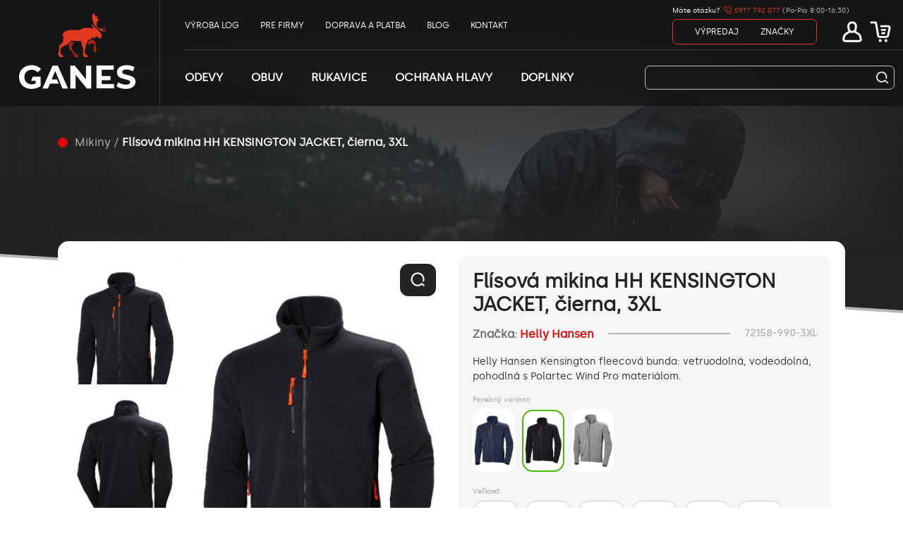

--- FILE ---
content_type: text/html; charset=utf-8
request_url: https://www.ganes.sk/p/pracovne-mikiny/flisova-mikina-hh-kensington-jacket-cierna-3xl
body_size: 12618
content:
<!DOCTYPE html><html lang="sk"><head>
    <meta charset="utf-8">
    <title>Prémiové pracovné odevy svetových značiek | GANES</title>
    <meta name="description" content="V Ganes ponúkame širokú škálu pracovného oblečenia, ktoré je navrhnuté tak, aby splnilo vaše potreby. Naša kvalita a spoľahlivosť sú naše kľúčové hodnoty.">
    <base href="/">
    <link rel="canonical" href="https://www.ganes.sk/p/pracovne-mikiny/flisova-mikina-hh-kensington-jacket-cierna-3xl">
    <meta name="viewport" content="width=device-width, initial-scale=1">
    <link rel="apple-touch-icon" sizes="180x180" href="/apple-touch-icon.png">
    <link rel="icon" type="image/png" sizes="32x32" href="/favicon-32x32.png">
    <link rel="icon" type="image/png" sizes="16x16" href="/favicon-16x16.png">
    <link rel="icon" type="image/png" sizes="48x48" href="/favicon-48x48.png">
    <link rel="icon" type="image/png" sizes="192x192" href="/android-chrome-192x192.png">
    <link rel="manifest" href="/site.webmanifest">
    <link rel="mask-icon" href="/safari-pinned-tab.svg" color="#5bbad5">
    <meta name="msapplication-TileColor" content="#da532c">
    <meta name="theme-color" content="#ffffff">

    <!-- SOCIAL -->
    <meta property="og:title" content="OG_TITLE">
    <meta property="og:description" content="OG_DESCRIPTION">
    <meta property="og:url" content="OG_URL">
    <meta property="og:image" content="OG_IMAGE">
    <!--link rel="preload" as="image" href="/assets/images/banner1_payper900x600.webp"-->

    <script type="text/javascript" async="" charset="UTF-8" src="//cdn.cookie-script.com/s/80224d2fd0169e623b3d294102f9de7a.js"></script>
    <!-- Google Tag Manager -->
    <script>
        window.dataLayer = window.dataLayer || [];

        (function(w,d,s,l,i){w[l]=w[l]||[];w[l].push({'gtm.start':
        new Date().getTime(),event:'gtm.js'});var f=d.getElementsByTagName(s)[0],
        j=d.createElement(s),dl=l!='dataLayer'?'&l='+l:'';j.async=true;j.defer=true;j.src=
        'https://www.googletagmanager.com/gtm.js?id='+i+dl;f.parentNode.insertBefore(j,f);
        })(window,document,'script','dataLayer','GTM-58P6FWGK');

    </script>
    <!-- End Google Tag Manager G-YZXDNVRTKP | GTM-PZTTM44L -->
    <style>
        /*breadcrumbs*/
        .navigation.placeholder-category {
            visibility: hidden;
        }
        .container > .navigation {
            height: 52px;
            overflow: hidden;
            text-overflow: ellipsis;
            display: -webkit-box;
            -webkit-line-clamp: 2;
            -webkit-box-orient: vertical;
        }

        /*.placeholder-category:after {
            content: '';
            width: 47%;
            height: 52px;
            display: block;
            position: absolute;
            top: 0;
            border-radius: 0.5em;

            animation-duration: 4.25s;
            animation-fill-mode: forwards;
            animation-iteration-count: infinite;
            animation-name: placeholder;
            animation-timing-function: linear;
            background: #f7f6f691;
            background: linear-gradient(to right, #f7f6f6 18%, #efefef 38%, #f7f6f6 18%);
            background-size: 600px 600px;
        }*/
		@media screen and (max-width: 1100px){
			#popup-overlay #popup-window[_ngcontent-serverApp-c34] {
			    width: 75%;
			    top: 10%;
			}
		}
        .mobile-swiper,
        .placeholder-image {
            min-height: 620px;
        }

        .placeholder-image:after {
            content: "";
            width: 100%;
            margin-top: 60px;
            height: 350px;
            display: block;
            position: absolute;
            top: 0;
            border-radius: 5em;
            animation-duration: 4.25s;

            animation-fill-mode: forwards;
            animation-iteration-count: infinite;
            animation-name: placeholder;
            animation-timing-function: linear;
            background: #f7f6f691;
            background: linear-gradient(to right, #ffffff 18%, #f7f7f7d4 38%, #ffffff 18%);
            background-size: 600px 600px;
        }

        .placeholder-title {
            min-height: 40px;
        }
        .placeholder-title:after {
            content: '';
            width: 75%;
            margin-top: 20px;
            height: 50px;
            display: block;
            position: absolute;
            top: 0;
            border-radius: 0.5em;

            animation-duration: 4.25s;
            animation-fill-mode: forwards;
            animation-iteration-count: infinite;
            animation-name: placeholder;
            animation-timing-function: linear;
            background: #f7f6f691;
            background: linear-gradient(to right, #ffffff 18%, #f7f7f7d4 38%, #ffffff 18%);
            background-size: 600px 600px;
        }

        .placeholder-brand:after {
            content: '';
            width: 100%;
            height: 21px;
            display: block;
            position: absolute;
            top: 0;
            border-radius: 0.5em;

            animation-duration: 4.25s;
            animation-fill-mode: forwards;
            animation-iteration-count: infinite;
            animation-name: placeholder;
            animation-timing-function: linear;
            background: #f7f6f691;
            background: linear-gradient(to right, #ffffff 18%, #f7f7f7d4 38%, #ffffff 18%);
            background-size: 600px 600px;
        }

        .placeholder-size:after {
            content: '';
            width: 100%;
            height: 63px;
            display: block;
            position: absolute;
            top: 0;
            border-radius: 0.9em;
            border: 1px solid #fff;

            animation-duration: 3.25s;
            animation-fill-mode: forwards;
            animation-iteration-count: infinite;
            animation-name: placeholder;
            animation-timing-function: linear;
            background: #f7f6f691;
            background: linear-gradient(to right, #ffffff 18%, #f7f7f7d4 38%, #ffffff 18%);
            background-size: 600px 600px;
        }

        .placeholder-price {
            position: relative;
        }

        .placeholder-price:after {
            content: "";
            width: 130px;
            height: 30px;
            display: block;
            z-index: 99;
            position: absolute;
            top: -13px;
            border-radius: 0.3em;

            animation-duration: 3.25s;
            animation-fill-mode: forwards;
            animation-iteration-count: infinite;
            animation-name: placeholder;
            animation-timing-function: linear;
            background: #f7f6f691;
            background: linear-gradient(to right, #ffffff 18%, #f7f7f7d4 38%, #ffffff 18%);
            background-size: 600px 600px;
        }

        .placeholder-subprice {
            position: relative;
        }

        .placeholder-subprice:after {
            content: "";
            width: 80%;
            height: 18px;
            display: block;
            position: absolute;
            top: 0;
            border-radius: 0.7em;

            animation-duration: 3.25s;
            animation-fill-mode: forwards;
            animation-iteration-count: infinite;
            animation-name: placeholder;
            animation-timing-function: linear;
            background: #f7f6f691;
            background: linear-gradient(to right, #ffffff 18%, #f7f7f7d4 38%, #ffffff 18%);
            background-size: 600px 600px;
        }

        .placeholder-warehouse {
            width: 50%;
            height: 100px;
            margin-bottom: 20px;
        }
        .placeholder-warehouse:after {
            content: "";
            width: 100%;
            height: 100px;
            display: block;
            border-radius: 0.7em;
            animation-duration: 3.25s;
            animation-fill-mode: forwards;
            animation-iteration-count: infinite;
            animation-name: placeholder;
            animation-timing-function: linear;
            background: #f7f6f691;
            background: linear-gradient(to right, #ffffff 18%, #f7f7f7d4 38%, #ffffff 18%);
            background-size: 600px 600px;
        }

        .placeholder-category-card:after {
            content: "";
            width: 100%;
            height: 60px;
            display: block;
            border-radius: 0.7em;
            animation-duration: 3.25s;
            animation-fill-mode: forwards;
            animation-iteration-count: infinite;
            animation-name: placeholder;
            animation-timing-function: linear;
            background: #f7f6f691;
            background: linear-gradient(to right, #ffffff 18%, #f7f7f7d4 38%, #ffffff 18%);
            background-size: 600px 600px;
        }

        @media only screen and (max-width: 376px) {
            #categories .categories-wrap .categories {
                height: 180px;
            }
        }

        #categories .categories-wrap .title {
            height: 25px;
        }

        .hidden-placeholder {
            display: none;
        }

        @keyframes placeholder {
            0% {
                background-position: -600px 0;
            }
            100% {
                background-position: 600px 0;
            }
        }
    </style>
<style>:root{--bs-blue:#0d6efd;--bs-indigo:#6610f2;--bs-purple:#6f42c1;--bs-pink:#d63384;--bs-red:#dc3545;--bs-orange:#fd7e14;--bs-yellow:#ffc107;--bs-green:#198754;--bs-teal:#20c997;--bs-cyan:#0dcaf0;--bs-white:#fff;--bs-gray:#6c757d;--bs-gray-dark:#343a40;--bs-gray-100:#f8f9fa;--bs-gray-200:#e9ecef;--bs-gray-300:#dee2e6;--bs-gray-400:#ced4da;--bs-gray-500:#adb5bd;--bs-gray-600:#6c757d;--bs-gray-700:#495057;--bs-gray-800:#343a40;--bs-gray-900:#212529;--bs-primary:#0d6efd;--bs-secondary:#6c757d;--bs-success:#198754;--bs-info:#0dcaf0;--bs-warning:#ffc107;--bs-danger:#dc3545;--bs-light:#f8f9fa;--bs-dark:#212529;--bs-primary-rgb:13, 110, 253;--bs-secondary-rgb:108, 117, 125;--bs-success-rgb:25, 135, 84;--bs-info-rgb:13, 202, 240;--bs-warning-rgb:255, 193, 7;--bs-danger-rgb:220, 53, 69;--bs-light-rgb:248, 249, 250;--bs-dark-rgb:33, 37, 41;--bs-white-rgb:255, 255, 255;--bs-black-rgb:0, 0, 0;--bs-body-rgb:33, 37, 41;--bs-font-sans-serif:system-ui, -apple-system, "Segoe UI", Roboto, "Helvetica Neue", Arial, "Noto Sans", "Liberation Sans", sans-serif, "Apple Color Emoji", "Segoe UI Emoji", "Segoe UI Symbol", "Noto Color Emoji";--bs-font-monospace:SFMono-Regular, Menlo, Monaco, Consolas, "Liberation Mono", "Courier New", monospace;--bs-gradient:linear-gradient(180deg, rgba(255, 255, 255, .15), rgba(255, 255, 255, 0));--bs-body-font-family:Silka !important;--bs-body-font-size:1rem;--bs-body-font-weight:400;--bs-body-line-height:1.5;--bs-body-color:#212529;--bs-body-bg:#fff}*,*:before,*:after{box-sizing:border-box}@media (prefers-reduced-motion: no-preference){:root{scroll-behavior:smooth}}body{margin:0;font-family:var(--bs-body-font-family);font-size:var(--bs-body-font-size);font-weight:var(--bs-body-font-weight);line-height:var(--bs-body-line-height);color:var(--bs-body-color);text-align:var(--bs-body-text-align);background-color:var(--bs-body-bg);-webkit-text-size-adjust:100%;-webkit-tap-highlight-color:rgba(0,0,0,0)}body,html{scroll-behavior:smooth}@font-face{font-family:Silka;src:url(/assets/fonts/Silka/Silka-Regular-&-Italic/Silka_Regular\ &_Italic_Webfont/Silka-Regular-&-Italic-Webfont/silka-regular-webfont.ttf) format("truetype")}:root{--swiper-theme-color:#007aff}:root{--swiper-navigation-size:44px}</style><style>:root{--bs-blue:#0d6efd;--bs-indigo:#6610f2;--bs-purple:#6f42c1;--bs-pink:#d63384;--bs-red:#dc3545;--bs-orange:#fd7e14;--bs-yellow:#ffc107;--bs-green:#198754;--bs-teal:#20c997;--bs-cyan:#0dcaf0;--bs-white:#fff;--bs-gray:#6c757d;--bs-gray-dark:#343a40;--bs-gray-100:#f8f9fa;--bs-gray-200:#e9ecef;--bs-gray-300:#dee2e6;--bs-gray-400:#ced4da;--bs-gray-500:#adb5bd;--bs-gray-600:#6c757d;--bs-gray-700:#495057;--bs-gray-800:#343a40;--bs-gray-900:#212529;--bs-primary:#0d6efd;--bs-secondary:#6c757d;--bs-success:#198754;--bs-info:#0dcaf0;--bs-warning:#ffc107;--bs-danger:#dc3545;--bs-light:#f8f9fa;--bs-dark:#212529;--bs-primary-rgb:13, 110, 253;--bs-secondary-rgb:108, 117, 125;--bs-success-rgb:25, 135, 84;--bs-info-rgb:13, 202, 240;--bs-warning-rgb:255, 193, 7;--bs-danger-rgb:220, 53, 69;--bs-light-rgb:248, 249, 250;--bs-dark-rgb:33, 37, 41;--bs-white-rgb:255, 255, 255;--bs-black-rgb:0, 0, 0;--bs-body-rgb:33, 37, 41;--bs-font-sans-serif:system-ui, -apple-system, "Segoe UI", Roboto, "Helvetica Neue", Arial, "Noto Sans", "Liberation Sans", sans-serif, "Apple Color Emoji", "Segoe UI Emoji", "Segoe UI Symbol", "Noto Color Emoji";--bs-font-monospace:SFMono-Regular, Menlo, Monaco, Consolas, "Liberation Mono", "Courier New", monospace;--bs-gradient:linear-gradient(180deg, rgba(255, 255, 255, .15), rgba(255, 255, 255, 0));--bs-body-font-family:Silka !important;--bs-body-font-size:1rem;--bs-body-font-weight:400;--bs-body-line-height:1.5;--bs-body-color:#212529;--bs-body-bg:#fff}*,*:before,*:after{box-sizing:border-box}@media (prefers-reduced-motion: no-preference){:root{scroll-behavior:smooth}}body{margin:0;font-family:var(--bs-body-font-family);font-size:var(--bs-body-font-size);font-weight:var(--bs-body-font-weight);line-height:var(--bs-body-line-height);color:var(--bs-body-color);text-align:var(--bs-body-text-align);background-color:var(--bs-body-bg);-webkit-text-size-adjust:100%;-webkit-tap-highlight-color:rgba(0,0,0,0)}h1{margin-top:0;margin-bottom:.5rem;font-weight:500;line-height:1.2}h1{font-size:calc(1.375rem + 1.5vw)}@media (min-width: 1200px){h1{font-size:2.5rem}}p{margin-top:0;margin-bottom:1rem}ul{padding-left:2rem}ul{margin-top:0;margin-bottom:1rem}a{color:#0d6efd;text-decoration:underline}a:hover{color:#0a58ca}img{vertical-align:middle}table{caption-side:bottom;border-collapse:collapse}tbody,tr,td{border-color:inherit;border-style:solid;border-width:0}button{border-radius:0}button:focus:not(:focus-visible){outline:0}input,button{margin:0;font-family:inherit;font-size:inherit;line-height:inherit}button{text-transform:none}button{-webkit-appearance:button}button:not(:disabled){cursor:pointer}.container,.container-fluid{width:100%;padding-right:var(--bs-gutter-x, .75rem);padding-left:var(--bs-gutter-x, .75rem);margin-right:auto;margin-left:auto}@media (min-width: 576px){.container{max-width:540px}}@media (min-width: 768px){.container{max-width:720px}}@media (min-width: 992px){.container{max-width:960px}}@media (min-width: 1200px){.container{max-width:1140px}}@media (min-width: 1400px){.container{max-width:1320px}}.d-flex{display:flex!important}.h-100{height:100%!important}.justify-content-center{justify-content:center!important}.align-items-center{align-items:center!important}body,html{scroll-behavior:smooth}main{overflow:hidden}.content-wrap{border-left:1px solid #b7b7b7;padding:20px 0 0 20px;font-size:14px;margin-bottom:40px}.content-wrap table{width:100%}.content-wrap table tr td{text-align:center}.content-wrap .attributesTable td{text-align:left}@media only screen and (max-width: 1024px){.content-wrap{padding:12px 0 0 12px;font-size:12px}}@font-face{font-family:Silka;src:url(/assets/fonts/Silka/Silka-Regular-&-Italic/Silka_Regular\ &_Italic_Webfont/Silka-Regular-&-Italic-Webfont/silka-regular-webfont.ttf) format("truetype")}.background{z-index:-2;position:relative}#navigation .background{z-index:-1;position:absolute;width:100%;top:0;height:540px;background-color:#232323}#navigation .background.second{top:4px;background-color:#b7b7b7}#navigation .background-triangle{z-index:-1;overflow:hidden;position:absolute;top:540px;right:0;width:0;height:0;border-top:80px solid #232323;border-left:100vw solid transparent}#navigation .background-triangle.second{top:544px;border-top:80px solid #b7b7b7;border-left:100vw solid transparent}@media only screen and (max-width: 1024px){#navigation .background-triangle{border-top:50px solid #232323}#navigation .background-triangle.second{border-top:50px solid #b7b7b7}}#navigation .background-img{width:100%;height:500px;position:absolute;top:0;left:0;background:linear-gradient(to top,#232323,transparent 30%),linear-gradient(to right,#232323,transparent 90%),linear-gradient(to bottom,#232323,transparent 90%),linear-gradient(to left,#232323,transparent 90%)}#navigation .background-img img{width:100%;height:100%;object-fit:cover;object-position:0px 0px;position:absolute;top:0;left:0;z-index:-1}#navigation .navigation{margin-top:190px;z-index:1;position:relative;color:#b7b7b7;font-size:16px}#navigation .navigation *{color:#b7b7b7;font-size:16px}@media only screen and (max-width: 1024px){#navigation .navigation{margin-top:60px}#navigation .navigation *{font-size:14px}}#navigation .navigation .circle{display:inline-block;border-radius:50%;background-color:#e40404;height:14px;width:14px;position:relative;top:2px;margin-right:10px}#navigation .navigation a{color:#fff;text-decoration:none;cursor:pointer;color:#b7b7b7}#navigation .navigation .active{color:#fff;font-weight:700}#product .product-wrap{background-color:#fff;border-radius:15px;margin-top:40px;position:relative;margin-bottom:100px}#product .product-wrap .gallery{display:inline-block;margin:20px;height:auto;width:calc((100% - 60px)/2);vertical-align:top}#product .product-wrap .gallery .slider{display:inline-block;height:100%;height:550px;width:150px;margin-right:20px;vertical-align:top;position:relative}#product .product-wrap .gallery .slider .images-swiper{height:100%;max-height:550px}#product .product-wrap .gallery .slider .slide-button{position:absolute;left:50%;transform:translate(-50%);outline:none;border:none;background-color:#fff;z-index:1;margin:0;width:30px;height:30px}#product .product-wrap .gallery .slider .slide-button p{display:inline-block;color:#232323;margin:0;font-weight:700;font-size:18px;position:absolute;left:50%;top:50%;transform:translate(-50%,-50%) rotate(90deg)}#product .product-wrap .gallery .slider .slide-button.up{top:0;border-radius:0 0 15px 15px}#product .product-wrap .gallery .slider .slide-button.down{bottom:0;border-radius:15px 15px 0 0}#product .product-wrap .gallery .slider button{outline:none;border:none;border-radius:12px;padding:0;margin-bottom:20px;width:100%}#product .product-wrap .gallery .image{display:inline-block;width:calc(100% - 170px);height:auto;position:relative}#product .product-wrap .gallery .image .show-full img{width:25px}#product .product-wrap .gallery .image img{width:100%;height:auto;object-fit:cover;border-radius:15px}#product .product-wrap .gallery .image button{border-radius:12px;background-color:#232323;border:none;outline:none;position:absolute;top:12px;right:12px;padding:8px 13px 12px}#product .product-wrap .gallery .mobile-swiper{display:none}#product .product-wrap .info{display:inline-block;margin:20px 20px 20px 0;background-color:#f7f6f6;border-radius:15px;width:calc((100% - 60px)/2);padding:20px;vertical-align:top;position:relative}#product .product-wrap .info .info-icons{margin-top:10px}#product .product-wrap .info .info-icons div{display:inline-block;margin-right:10px}#product .product-wrap .info .info-icons div img{margin-right:5px;vertical-align:bottom}#product .product-wrap .info .title-wrap{max-width:calc(100% - 40px);margin-bottom:14px}#product .product-wrap .info .title-wrap .title{font-size:28px;font-weight:700;color:#232323}#product .product-wrap .info .brand-wrap{position:relative;width:100%}#product .product-wrap .info .brand-wrap .brand{position:relative;font-size:16px;color:#6b6a6a;font-weight:700;display:inline-block;background-color:#f7f6f6;padding-right:20px}#product .product-wrap .info .brand-wrap .brand a{color:#fff;text-decoration:none;cursor:pointer;color:#e40404}#product .product-wrap .info .brand-wrap .line{position:absolute;width:100%;top:10px;display:inline-block;height:2px;background-color:#b7b7b7}#product .product-wrap .info .brand-wrap .code{position:absolute;right:0;font-size:14px;display:inline-block;color:#b7b7b7;font-weight:700;background-color:#f7f6f6;padding-left:20px}#product .product-wrap .info .desc{font-size:14px;color:#313131}#product .product-wrap .info .size-wrap{display:inline-block;border-radius:15px;margin-right:10px;margin-bottom:10px;background-color:#fff;height:65px;width:65px;outline:none;border:1px #c8c8c8 solid;padding:0;position:relative;vertical-align:top}#product .product-wrap .info .price-wrap{margin-top:20px;margin-bottom:8px}#product .product-wrap .info .price-wrap div{display:inline-block;vertical-align:middle;margin-right:10px}#product .product-wrap .info .price-wrap div .price{font-size:36px;font-weight:700;margin:0;color:#232323}#product .product-wrap .info .price-wrap div .without{position:relative;top:-10px;font-size:12px;font-weight:700;margin:0;color:#b7b7b7}#product .product-wrap .info .price-wrap .dph{margin:0 20px 0 0;display:inline-block;font-weight:700;font-size:18px;color:#232323}#product .product-wrap .info .warehouse-info-wrap{margin-bottom:15px}#product .product-wrap .info .warehouse-info-wrap .not-in-stock{color:#e40404}#product .product-wrap .info .button-wrap{position:absolute;left:20px}#product .product-wrap .info .button-wrap .favorite{width:180px;background-color:#4bb803;height:50px;border-radius:15px;position:relative;color:#fff;border:none;outline:none}#product .product-wrap .info .button-wrap .favorite img{height:20px;display:inline-block;margin-top:12px}#product .product-wrap .info .button-wrap .favorite p{display:inline-block;width:100px;font-size:14px;margin-bottom:0;vertical-align:top}#product .product-wrap .info .button-wrap .cart{display:inline-block;width:235px;background-color:#232323;height:50px;border-radius:15px;vertical-align:top;margin-right:10px;margin-bottom:10px}#product .product-wrap .info .button-wrap .cart *{display:inline-block}#product .product-wrap .info .button-wrap .cart button{outline:none;border:none;margin:0;height:100%;color:#fff;padding:0 10px;background-color:#232323;font-size:20px;vertical-align:middle}#product .product-wrap .info .button-wrap .cart .minus{border-radius:15px 0 0 15px;font-weight:700;padding:0 10px 0 20px}#product .product-wrap .info .button-wrap .cart p{color:#fff;font-size:20px;vertical-align:middle;margin:0;padding:0 5px;width:40px;text-align:center}#product .product-wrap .info .button-wrap .cart .plus{font-weight:700}#product .product-wrap .info .button-wrap .cart .add{border-radius:0 15px 15px 0;font-size:16px;padding:0 20px 0 10px}@media only screen and (max-width: 1024px){#product .product-wrap .info .button-wrap .cart{max-width:100%}#product .product-wrap .info .button-wrap .cart .minus{padding:0 8px 0 16px}#product .product-wrap .info .button-wrap .cart .plus,#product .product-wrap .info .button-wrap .cart .add{padding:0 8px}}@media only screen and (max-width: 1024px){#product .product-wrap .info .button-wrap{left:12px;max-width:calc(100% - 24px)}}@media only screen and (max-width: 1024px){#product .product-wrap .gallery{display:inline-block;height:auto;margin:12px;width:calc(100% - 24px)}#product .product-wrap .gallery .slider,#product .product-wrap .gallery .image{display:none}#product .product-wrap .gallery .mobile-swiper{display:block;height:auto;position:relative}#product .product-wrap .gallery .mobile-swiper .indicator-wrap{position:absolute;left:50%;bottom:10px;transform:translate(-50%)}#product .product-wrap .info{display:block;margin:12px;width:calc(100% - 24px);padding:12px 12px 22px;position:relative;height:unset}#product .product-wrap .info .title-wrap{margin-bottom:8px}#product .product-wrap .info .title-wrap .title{font-size:22px}#product .product-wrap .info .brand{font-size:14px;display:inline-block}#product .product-wrap .info .desc{font-size:12px}#product .product-wrap .info .size-wrap{height:60px;width:60px;top:0}#product .product-wrap .info .price{font-size:28px}#product .product-wrap .info .code{position:initial;padding-left:0}}#info table{border-collapse:separate;border-spacing:0 10px}#info table tr{border-radius:15px;color:#232323;font-size:12px;font-weight:700}#info table tr:nth-child(odd){background-color:#e9e9e9}#info table tr td:first-child{border-top-left-radius:15px;border-bottom-left-radius:15px}#info table tr td:last-child{border-top-right-radius:15px;border-bottom-right-radius:15px}#info table tr td{padding-top:5px;padding-bottom:5px;padding-left:10px}#info .navigation-wrap{margin-left:20px;margin-right:20px;margin-top:30px}#info .navigation-wrap button{outline:none;border:1px solid #b7b7b7;color:#b7b7b7;font-size:14px;text-transform:uppercase;background-color:transparent;border-radius:12px;padding:8px 20px;font-weight:700;margin-right:15px}#info .navigation-wrap button.active{border-radius:12px 12px 12px 0;background-color:#232323;color:#fff}@media only screen and (max-width: 1024px){#info .navigation-wrap{margin-left:12px;margin-right:12px;margin-top:50px}#info .navigation-wrap button{margin-bottom:10px}}#info .title-wrap{border-radius:12px 12px 12px 0;background-color:#f7f6f6;border:1px solid #b7b7b7;display:inline-block}#info .title-wrap p{font-size:16px;color:#e40404;font-weight:700;display:inline-block;margin:8px 20px}#info .content-wrap{border-left:1px solid #b7b7b7;padding:20px 0 0 20px;font-size:14px;margin-bottom:40px}#info .content-wrap table{width:100%}#info .content-wrap table tr td{text-align:center}#info .content-wrap .attributesTable td{text-align:left}@media only screen and (max-width: 1024px){#info .content-wrap{padding:12px 0 0 12px;font-size:12px}}#info .description-wrap{margin-top:30px;margin-bottom:250px;padding:0 20px}@media only screen and (max-width: 1024px){#info .description-wrap{margin:30px 12px 0;padding:0}}#navigation .background{z-index:-1;position:absolute;width:100%;top:0;height:360px;background-color:#232323}#navigation .background.second{top:4px;background-color:#b7b7b7}@media only screen and (max-width: 1024px){#navigation .background{height:200px}}#navigation .background-triangle{z-index:-1;overflow:hidden;position:absolute;top:360px;right:0;width:0;height:0;border-top:80px solid #232323;border-left:100vw solid transparent}#navigation .background-triangle.second{top:364px;border-top:80px solid #b7b7b7;border-left:100vw solid transparent}@media only screen and (max-width: 1024px){#navigation .background-triangle{top:200px;border-top:50px solid #232323}#navigation .background-triangle.second{top:204px;border-top:50px solid #b7b7b7}}#navigation .background-img{width:100%;height:360px;position:absolute;top:0;left:0;background:linear-gradient(to top,#232323,transparent 30%),linear-gradient(to right,#232323,transparent 90%),linear-gradient(to bottom,#232323,transparent 90%),linear-gradient(to left,#232323,transparent 90%)}#navigation .background-img img{width:100%;height:100%;object-fit:cover;object-position:0px 0px;position:absolute;top:0;left:0;z-index:-1}@media only screen and (max-width: 1024px){#navigation .background-img{height:200px}}#navigation .navigation{margin-top:190px;margin-bottom:100px;z-index:1;position:relative;color:#b7b7b7;font-size:16px}#navigation .navigation div{display:block}@media only screen and (max-width: 1024px){#navigation .navigation{margin-top:70px;margin-bottom:60px}}.header-top-cont{height:150px;position:absolute;top:0;z-index:9}@media only screen and (max-width: 1024px){.header-top-cont{height:50px}}.header-top-cont .menu-wrap-mobile-header{display:none}@media only screen and (max-width: 1024px){.header-top-cont .menu-wrap-mobile-header{display:block}}.header-top-cont .menu-cont{height:150px}@media only screen and (max-width: 1024px){.header-top-cont .menu-cont{height:50px}}.header-top-cont .menu-cont .menu-content{height:100%}.header-top-cont .menu-cont .menu-content .col-left{vertical-align:top;display:inline-block;height:100%;width:195px}.header-top-cont .menu-cont .menu-content .col-left .logo-wrap img{vertical-align:unset}@media only screen and (max-width: 1024px){.header-top-cont .menu-cont .menu-content .col-left .logo-wrap img{height:40px}}@media only screen and (max-width: 1024px){.header-top-cont .menu-cont .menu-content .col-left{width:100px}}.header-top-cont .menu-cont .menu-content .col-right{display:inline-block;margin-left:55px;width:calc(100% - 250px)}@media only screen and (max-width: 1024px){.header-top-cont .menu-cont .menu-content .col-right{width:calc(100% - 130px);margin-left:30px}}.header-top-cont .menu-cont .menu-content .upper{height:70px}.header-top-cont .menu-cont .menu-content .upper .header-got-question{font-size:10px;margin-top:-5px;line-height:24px}.header-top-cont .menu-cont .menu-content .upper .header-got-question .work-schedule{color:#bbb}.header-top-cont .menu-cont .menu-content .upper .header-got-question .contact-num a{color:#e43821;text-decoration:none}.header-top-cont .menu-cont .menu-content .upper .header-got-question .contact-num a img{margin-bottom:5px}.header-top-cont .menu-cont .menu-content .upper ul{list-style-type:none;padding:0;margin-bottom:0}.header-top-cont .menu-cont .menu-content .upper ul li{display:inline-block;color:#fff;font-size:12px;margin-right:30px;text-transform:uppercase}@media only screen and (max-width: 1220px){.header-top-cont .menu-cont .menu-content .upper ul li{margin-right:14px}}.header-top-cont .menu-cont .menu-content .upper ul li a{color:#fff;text-decoration:none;cursor:pointer}.header-top-cont .menu-cont .menu-content .upper ul li a:hover{color:#e40404}@media only screen and (max-width: 1220px){.header-top-cont .menu-cont .menu-content .upper ul li a{font-size:10px}}.header-top-cont .menu-cont .menu-content .upper .g{color:#fff;margin-left:auto;order:2}.header-top-cont .menu-cont .menu-content .upper .g ul{list-style-type:none;margin-bottom:0;width:100%}.header-top-cont .menu-cont .menu-content .upper .g ul .first{border:1px solid #e43821;border-radius:7px;padding:8px 0 8px 31px;margin-right:30px}.header-top-cont .menu-cont .menu-content .upper .g ul .first a{margin-right:31px;font-size:12px;color:#fff;text-decoration:none;cursor:pointer}.header-top-cont .menu-cont .menu-content .upper .g ul .first a:hover{color:#e40404}.header-top-cont .menu-cont .menu-content .upper .g ul li{margin-right:0}.header-top-cont .menu-cont .menu-content .upper .g ul .icons{max-height:36px;float:right;margin-right:0;vertical-align:top}@media only screen and (max-width: 1024px){.header-top-cont .menu-cont .menu-content .upper .g ul .icons{height:50px;max-height:50px}}.header-top-cont .menu-cont .menu-content .upper .g ul .icons .m-show{display:none}.header-top-cont .menu-cont .menu-content .upper .g ul .icons .icon-wrap{z-index:501;display:inline-block;width:40px;height:36px;border-radius:8px 8px 0 0;position:relative;outline:none;border:none;padding:0;background-color:transparent;vertical-align:top}@media only screen and (max-width: 1024px){.header-top-cont .menu-cont .menu-content .upper .g ul .icons .icon-wrap{height:50px}}.header-top-cont .menu-cont .menu-content .upper .g ul .icons .icon-wrap.m-show{display:none}.header-top-cont .menu-cont .menu-content .upper .g ul .icons .icon-wrap img{max-height:30px;position:absolute;top:50%;left:50%;transform:translate(-50%,-50%)}.header-top-cont .menu-cont .menu-content .upper .g ul .menu,.header-top-cont .menu-cont .menu-content .upper .g ul .separator{display:none}.header-top-cont .menu-cont .menu-content .lower{height:80px}.header-top-cont .menu-cont .menu-content .lower ul{list-style-type:none;margin-bottom:0;padding:0}.header-top-cont .menu-cont .menu-content .lower ul li{text-transform:uppercase;color:#fff;font-weight:700;margin-right:40px;display:inline-block}@media only screen and (max-width: 1220px){.header-top-cont .menu-cont .menu-content .lower ul li{margin-right:18px}}.header-top-cont .menu-cont .menu-content .lower ul li .menu-link{font-size:16px;color:#fff;text-decoration:none;cursor:pointer;height:80px;padding-top:28px;display:inline-block}.header-top-cont .menu-cont .menu-content .lower ul li .menu-link:hover{color:#e40404;border-bottom:2px solid #e40404}@media only screen and (max-width: 1220px){.header-top-cont .menu-cont .menu-content .lower ul li .menu-link{font-size:12px}}.header-top-cont .menu-cont .menu-content .lower ul li .underline{display:none;width:100%;height:1px;background-color:#e40404;position:absolute;bottom:0}.header-top-cont .menu-cont .menu-content .lower form{width:354px;height:34px;margin-left:auto;position:absolute;right:12px;z-index:501}.header-top-cont .menu-cont .menu-content .lower form input{z-index:501;border-radius:7px;border:1px solid #c1c2c3;outline:none;width:100%;height:100%;background-color:transparent;color:#fff}.header-top-cont .menu-cont .menu-content .lower form .search-button{position:absolute;right:2px;top:-12px;color:#f5f3f4;outline:none;border:none;background-color:transparent;font-size:30px}.header-top-cont .menu-cont .menu-content .lower form .search-button img{height:20px;width:20px}.header-top-cont .menu-cont .background-block{height:150px;position:absolute;width:100%;top:0;right:0;background-color:#131212cc;z-index:-1;pointer-events:none;overflow:hidden}.header-top-cont .menu-cont .background-block .separator{height:1px;background-color:#ffffff2b;position:relative;top:70px;width:100%;margin-left:260px}.header-top-cont .menu-cont .background-block .separator-vertical{height:150px;width:1px;background-color:#ffffff2b;position:relative;top:0;right:-226px}@media only screen and (max-width: 1024px){.header-top-cont .menu-cont .menu-content{margin:0}.header-top-cont .menu-cont .menu-content .upper{height:50px}.header-top-cont .menu-cont .menu-content .upper .header-got-question,.header-top-cont .menu-cont .menu-content .upper ul{display:none}.header-top-cont .menu-cont .menu-content .upper .g{width:100%}.header-top-cont .menu-cont .menu-content .upper .g ul{display:inline-block}.header-top-cont .menu-cont .menu-content .upper .g ul li{display:none}.header-top-cont .menu-cont .menu-content .upper .g ul .icons{display:inline-block;position:absolute;right:65px;top:0}.header-top-cont .menu-cont .menu-content .upper .g ul .icons img{display:inline-block}.header-top-cont .menu-cont .menu-content .upper .g ul .icons .m-show,.header-top-cont .menu-cont .menu-content .upper .g ul .icons .icon-wrap.m-show{display:inline-block}.header-top-cont .menu-cont .menu-content .upper .g ul .menu{display:inline-block;position:absolute;right:10px;top:14px;z-index:501}.header-top-cont .menu-cont .menu-content .upper .g ul .menu img{height:20px;display:inline-block}.header-top-cont .menu-cont .menu-content .upper .g ul .separator{display:inline-block;position:absolute;right:50px;top:0}.header-top-cont .menu-cont .menu-content .upper .g ul .separator div{height:50px;width:1px;display:inline-block;background-color:#ffffff2b}.header-top-cont .menu-cont .lower{display:none!important}.header-top-cont .menu-cont .background-block{display:inline-block;height:50px}.header-top-cont .menu-cont .background-block .separator{display:none}.header-top-cont .menu-cont .background-block .separator-vertical{height:50px;display:none}}:root{--swiper-theme-color:#007aff}.swiper{margin-left:auto;margin-right:auto;position:relative;overflow:hidden;list-style:none;padding:0;z-index:1}.swiper-wrapper{position:relative;width:100%;height:100%;z-index:1;display:flex;transition-property:transform;box-sizing:content-box}.swiper-wrapper{transform:translate(0)}:root{--swiper-navigation-size:44px}</style><link rel="stylesheet" href="styles.e1750cafc916d538.css" media="print" onload="this.media='all'"><noscript><link rel="stylesheet" href="styles.e1750cafc916d538.css"></noscript><style ng-transition="serverApp">#popup-window[_ngcontent-sc57]{width:50%;position:fixed;background:#FFF;top:25%;border-radius:1em;left:0;right:0;margin:0 auto;border:1px solid #555;z-index:100;padding:15px;color:#e40404;font-weight:600}#popup-window-header[_ngcontent-sc57]{display:flex;align-items:center;justify-content:space-between}#popup-window[_ngcontent-sc57]   a.close-btn[_ngcontent-sc57]{text-decoration:none;color:#000;text-align:right;font-size:25pt;cursor:pointer}#popup-window[_ngcontent-sc57]   b[_ngcontent-sc57]{color:#000;font-size:20pt}@media screen and (max-width: 540px){#popup-window[_ngcontent-sc57]{width:95%;top:2.5%}#popup-window[_ngcontent-sc57]   p[_ngcontent-sc57]{font-size:11pt}}@media screen and (max-width: 1200px){#popup-window[_ngcontent-sc57]{width:75%;top:10%}}#popup-overlay[_ngcontent-sc57]{width:100%;height:100vh;overflow:hidden;position:fixed;top:0;z-index:90;left:0;background-color:#0000004b}</style><style ng-transition="serverApp"></style><style ng-transition="serverApp">.ngx-progress-bar[_ngcontent-sc16]{position:fixed;top:0;left:0;width:100%;height:3px;z-index:99999!important;display:none;color:#00acc1;overflow:hidden}.ngx-progress-bar.foreground-closing[_ngcontent-sc16], .ngx-progress-bar.loading-foreground[_ngcontent-sc16]{display:block}.ngx-progress-bar.foreground-closing[_ngcontent-sc16]{opacity:0!important;transition:opacity .5s ease-out .5s}.ngx-progress-bar.fast-closing[_ngcontent-sc16]{transition:opacity .3s ease-out .3s!important}.ngx-progress-bar[_ngcontent-sc16]:after, .ngx-progress-bar[_ngcontent-sc16]:before{background-color:currentColor;content:"";display:block;width:100%;height:100%;position:absolute;top:0}.ngx-progress-bar-ltr[_ngcontent-sc16]:before{transform:translate3d(-100%,0,0)}.ngx-progress-bar-ltr[_ngcontent-sc16]:after{animation:progressBar-slide-ltr 12s ease-out 0s 1 normal;transform:translate3d(-5%,0,0)}.ngx-progress-bar-rtl[_ngcontent-sc16]:before{transform:translate3d(100%,0,0)}.ngx-progress-bar-rtl[_ngcontent-sc16]:after{animation:progressBar-slide-rtl 12s ease-out 0s 1 normal;transform:translate3d(5%,0,0)}.foreground-closing.ngx-progress-bar-ltr[_ngcontent-sc16]:before{animation:progressBar-slide-complete-ltr 1s ease-out 0s 1;transform:translateZ(0)}.fast-closing.ngx-progress-bar-ltr[_ngcontent-sc16]:before{animation:progressBar-slide-complete-ltr .6s ease-out 0s 1!important}.foreground-closing.ngx-progress-bar-rtl[_ngcontent-sc16]:before{animation:progressBar-slide-complete-rtl 1s ease-out 0s 1;transform:translateZ(0)}.fast-closing.ngx-progress-bar-rtl[_ngcontent-sc16]:before{animation:progressBar-slide-complete-rtl .6s ease-out 0s 1!important}@keyframes progressBar-slide-ltr{0%{transform:translate3d(-100%,0,0)}to{transform:translate3d(-5%,0,0)}}@keyframes progressBar-slide-rtl{0%{transform:translate3d(100%,0,0)}to{transform:translate3d(5%,0,0)}}@keyframes progressBar-slide-complete-ltr{0%{transform:translate3d(-75%,0,0)}50%{transform:translateZ(0)}}@keyframes progressBar-slide-complete-rtl{0%{transform:translate3d(75%,0,0)}50%{transform:translateZ(0)}}.ngx-overlay[_ngcontent-sc16]{position:fixed;top:0;left:0;width:100%;height:100%;z-index:99998!important;background-color:rgba(40,40,40,.8);cursor:progress;display:none}.ngx-overlay.foreground-closing[_ngcontent-sc16], .ngx-overlay.loading-foreground[_ngcontent-sc16]{display:block}.ngx-overlay.foreground-closing[_ngcontent-sc16]{opacity:0!important;transition:opacity .5s ease-out .5s}.ngx-overlay.fast-closing[_ngcontent-sc16]{transition:opacity .3s ease-out .3s!important}.ngx-overlay[_ngcontent-sc16] > .ngx-foreground-spinner[_ngcontent-sc16]{position:fixed;width:60px;height:60px;margin:0;color:#00acc1}.ngx-overlay[_ngcontent-sc16] > .ngx-loading-logo[_ngcontent-sc16]{position:fixed;margin:0;width:120px;height:120px}.ngx-overlay[_ngcontent-sc16] > .ngx-loading-text[_ngcontent-sc16]{position:fixed;margin:0;font-family:sans-serif;font-weight:400;font-size:1.2em;color:#fff}.ngx-background-spinner[_ngcontent-sc16]{position:fixed;z-index:99997!important;width:60px;height:60px;margin:0;color:#00acc1;opacity:.6;display:none}.ngx-background-spinner.background-closing[_ngcontent-sc16], .ngx-background-spinner.loading-background[_ngcontent-sc16]{display:block}.ngx-background-spinner.background-closing[_ngcontent-sc16]{opacity:0!important;transition:opacity .7s ease-out}.ngx-background-spinner.fast-closing[_ngcontent-sc16]{transition:opacity .4s ease-out!important}.ngx-position-absolute[_ngcontent-sc16], .ngx-position-absolute[_ngcontent-sc16] > .ngx-foreground-spinner[_ngcontent-sc16], .ngx-position-absolute[_ngcontent-sc16] > .ngx-loading-logo[_ngcontent-sc16], .ngx-position-absolute[_ngcontent-sc16] > .ngx-loading-text[_ngcontent-sc16]{position:absolute!important}.ngx-position-absolute.ngx-progress-bar[_ngcontent-sc16]{z-index:99996!important}.ngx-position-absolute.ngx-overlay[_ngcontent-sc16]{z-index:99995!important}.ngx-position-absolute.ngx-background-spinner[_ngcontent-sc16], .ngx-position-absolute[_ngcontent-sc16]   .sk-square-jelly-box[_ngcontent-sc16] > div[_ngcontent-sc16]:first-child{z-index:99994!important}.top-left[_ngcontent-sc16]{top:30px;left:30px}.top-center[_ngcontent-sc16]{top:30px;left:50%;transform:translateX(-50%)}.top-right[_ngcontent-sc16]{top:30px;right:30px}.center-left[_ngcontent-sc16]{top:50%;left:30px;transform:translateY(-50%)}.center-center[_ngcontent-sc16]{top:50%;left:50%;transform:translate(-50%,-50%)}.center-right[_ngcontent-sc16]{top:50%;right:30px;transform:translateY(-50%)}.bottom-left[_ngcontent-sc16]{bottom:30px;left:30px}.bottom-center[_ngcontent-sc16]{bottom:30px;left:50%;transform:translateX(-50%)}.bottom-right[_ngcontent-sc16]{bottom:30px;right:30px}.sk-ball-scale-multiple[_ngcontent-sc16], .sk-ball-scale-multiple[_ngcontent-sc16] > div[_ngcontent-sc16]{position:relative;box-sizing:border-box}.sk-ball-scale-multiple[_ngcontent-sc16]{width:100%;height:100%;font-size:0}.sk-ball-scale-multiple[_ngcontent-sc16] > div[_ngcontent-sc16]{display:inline-block;float:none;background-color:currentColor;border:0 solid;position:absolute;top:0;left:0;width:100%;height:100%;border-radius:100%;opacity:0;animation:ball-scale-multiple 1s linear 0s infinite}.sk-ball-scale-multiple[_ngcontent-sc16] > div[_ngcontent-sc16]:nth-child(2){animation-delay:.2s}.sk-ball-scale-multiple[_ngcontent-sc16] > div[_ngcontent-sc16]:nth-child(3){animation-delay:.4s}@keyframes ball-scale-multiple{0%{opacity:0;transform:scale(0)}5%{opacity:.75}to{opacity:0;transform:scale(1)}}.sk-ball-spin[_ngcontent-sc16], .sk-ball-spin[_ngcontent-sc16] > div[_ngcontent-sc16]{position:relative;box-sizing:border-box}.sk-ball-spin[_ngcontent-sc16]{width:100%;height:100%;font-size:0}.sk-ball-spin[_ngcontent-sc16] > div[_ngcontent-sc16]{display:inline-block;float:none;background-color:currentColor;border:0 solid;position:absolute;top:50%;left:50%;width:25%;height:25%;margin-top:-12.5%;margin-left:-12.5%;border-radius:100%;animation:ball-spin-clockwise 1s ease-in-out infinite}.sk-ball-spin[_ngcontent-sc16] > div[_ngcontent-sc16]:first-child{top:5%;left:50%;animation-delay:-1.125s}.sk-ball-spin[_ngcontent-sc16] > div[_ngcontent-sc16]:nth-child(2){top:18.1801948466%;left:81.8198051534%;animation-delay:-1.25s}.sk-ball-spin[_ngcontent-sc16] > div[_ngcontent-sc16]:nth-child(3){top:50%;left:95%;animation-delay:-1.375s}.sk-ball-spin[_ngcontent-sc16] > div[_ngcontent-sc16]:nth-child(4){top:81.8198051534%;left:81.8198051534%;animation-delay:-1.5s}.sk-ball-spin[_ngcontent-sc16] > div[_ngcontent-sc16]:nth-child(5){top:94.9999999966%;left:50.0000000005%;animation-delay:-1.625s}.sk-ball-spin[_ngcontent-sc16] > div[_ngcontent-sc16]:nth-child(6){top:81.8198046966%;left:18.1801949248%;animation-delay:-1.75s}.sk-ball-spin[_ngcontent-sc16] > div[_ngcontent-sc16]:nth-child(7){top:49.9999750815%;left:5.0000051215%;animation-delay:-1.875s}.sk-ball-spin[_ngcontent-sc16] > div[_ngcontent-sc16]:nth-child(8){top:18.179464974%;left:18.1803700518%;animation-delay:-2s}@keyframes ball-spin{0%,to{opacity:1;transform:scale(1)}20%{opacity:1}80%{opacity:0;transform:scale(0)}}.sk-ball-spin-clockwise[_ngcontent-sc16], .sk-ball-spin-clockwise[_ngcontent-sc16] > div[_ngcontent-sc16]{position:relative;box-sizing:border-box}.sk-ball-spin-clockwise[_ngcontent-sc16]{width:100%;height:100%;font-size:0}.sk-ball-spin-clockwise[_ngcontent-sc16] > div[_ngcontent-sc16]{display:inline-block;float:none;background-color:currentColor;border:0 solid;position:absolute;top:50%;left:50%;width:25%;height:25%;margin-top:-12.5%;margin-left:-12.5%;border-radius:100%;animation:ball-spin-clockwise 1s ease-in-out infinite}.sk-ball-spin-clockwise[_ngcontent-sc16] > div[_ngcontent-sc16]:first-child{top:5%;left:50%;animation-delay:-.875s}.sk-ball-spin-clockwise[_ngcontent-sc16] > div[_ngcontent-sc16]:nth-child(2){top:18.1801948466%;left:81.8198051534%;animation-delay:-.75s}.sk-ball-spin-clockwise[_ngcontent-sc16] > div[_ngcontent-sc16]:nth-child(3){top:50%;left:95%;animation-delay:-.625s}.sk-ball-spin-clockwise[_ngcontent-sc16] > div[_ngcontent-sc16]:nth-child(4){top:81.8198051534%;left:81.8198051534%;animation-delay:-.5s}.sk-ball-spin-clockwise[_ngcontent-sc16] > div[_ngcontent-sc16]:nth-child(5){top:94.9999999966%;left:50.0000000005%;animation-delay:-.375s}.sk-ball-spin-clockwise[_ngcontent-sc16] > div[_ngcontent-sc16]:nth-child(6){top:81.8198046966%;left:18.1801949248%;animation-delay:-.25s}.sk-ball-spin-clockwise[_ngcontent-sc16] > div[_ngcontent-sc16]:nth-child(7){top:49.9999750815%;left:5.0000051215%;animation-delay:-.125s}.sk-ball-spin-clockwise[_ngcontent-sc16] > div[_ngcontent-sc16]:nth-child(8){top:18.179464974%;left:18.1803700518%;animation-delay:0s}@keyframes ball-spin-clockwise{0%,to{opacity:1;transform:scale(1)}20%{opacity:1}80%{opacity:0;transform:scale(0)}}.sk-ball-spin-clockwise-fade-rotating[_ngcontent-sc16], .sk-ball-spin-clockwise-fade-rotating[_ngcontent-sc16] > div[_ngcontent-sc16]{position:relative;box-sizing:border-box}.sk-ball-spin-clockwise-fade-rotating[_ngcontent-sc16]{font-size:0;width:100%;height:100%;animation:ball-spin-clockwise-fade-rotating-rotate 6s linear infinite}.sk-ball-spin-clockwise-fade-rotating[_ngcontent-sc16] > div[_ngcontent-sc16]{display:inline-block;float:none;background-color:currentColor;border:0 solid;position:absolute;top:50%;left:50%;width:25%;height:25%;margin-top:-12.5%;margin-left:-12.5%;border-radius:100%;animation:ball-spin-clockwise-fade-rotating 1s linear infinite}.sk-ball-spin-clockwise-fade-rotating[_ngcontent-sc16] > div[_ngcontent-sc16]:first-child{top:5%;left:50%;animation-delay:-.875s}.sk-ball-spin-clockwise-fade-rotating[_ngcontent-sc16] > div[_ngcontent-sc16]:nth-child(2){top:18.1801948466%;left:81.8198051534%;animation-delay:-.75s}.sk-ball-spin-clockwise-fade-rotating[_ngcontent-sc16] > div[_ngcontent-sc16]:nth-child(3){top:50%;left:95%;animation-delay:-.625s}.sk-ball-spin-clockwise-fade-rotating[_ngcontent-sc16] > div[_ngcontent-sc16]:nth-child(4){top:81.8198051534%;left:81.8198051534%;animation-delay:-.5s}.sk-ball-spin-clockwise-fade-rotating[_ngcontent-sc16] > div[_ngcontent-sc16]:nth-child(5){top:94.9999999966%;left:50.0000000005%;animation-delay:-.375s}.sk-ball-spin-clockwise-fade-rotating[_ngcontent-sc16] > div[_ngcontent-sc16]:nth-child(6){top:81.8198046966%;left:18.1801949248%;animation-delay:-.25s}.sk-ball-spin-clockwise-fade-rotating[_ngcontent-sc16] > div[_ngcontent-sc16]:nth-child(7){top:49.9999750815%;left:5.0000051215%;animation-delay:-.125s}.sk-ball-spin-clockwise-fade-rotating[_ngcontent-sc16] > div[_ngcontent-sc16]:nth-child(8){top:18.179464974%;left:18.1803700518%;animation-delay:0s}@keyframes ball-spin-clockwise-fade-rotating-rotate{to{transform:rotate(-1turn)}}@keyframes ball-spin-clockwise-fade-rotating{50%{opacity:.25;transform:scale(.5)}to{opacity:1;transform:scale(1)}}.sk-ball-spin-fade-rotating[_ngcontent-sc16], .sk-ball-spin-fade-rotating[_ngcontent-sc16] > div[_ngcontent-sc16]{position:relative;box-sizing:border-box}.sk-ball-spin-fade-rotating[_ngcontent-sc16]{width:100%;height:100%;font-size:0;animation:ball-spin-fade-rotate 6s linear infinite}.sk-ball-spin-fade-rotating[_ngcontent-sc16] > div[_ngcontent-sc16]{display:inline-block;float:none;background-color:currentColor;border:0 solid;position:absolute;top:50%;left:50%;width:25%;height:25%;margin-top:-12.5%;margin-left:-12.5%;border-radius:100%;animation:ball-spin-fade 1s linear infinite}.sk-ball-spin-fade-rotating[_ngcontent-sc16] > div[_ngcontent-sc16]:first-child{top:5%;left:50%;animation-delay:-1.125s}.sk-ball-spin-fade-rotating[_ngcontent-sc16] > div[_ngcontent-sc16]:nth-child(2){top:18.1801948466%;left:81.8198051534%;animation-delay:-1.25s}.sk-ball-spin-fade-rotating[_ngcontent-sc16] > div[_ngcontent-sc16]:nth-child(3){top:50%;left:95%;animation-delay:-1.375s}.sk-ball-spin-fade-rotating[_ngcontent-sc16] > div[_ngcontent-sc16]:nth-child(4){top:81.8198051534%;left:81.8198051534%;animation-delay:-1.5s}.sk-ball-spin-fade-rotating[_ngcontent-sc16] > div[_ngcontent-sc16]:nth-child(5){top:94.9999999966%;left:50.0000000005%;animation-delay:-1.625s}.sk-ball-spin-fade-rotating[_ngcontent-sc16] > div[_ngcontent-sc16]:nth-child(6){top:81.8198046966%;left:18.1801949248%;animation-delay:-1.75s}.sk-ball-spin-fade-rotating[_ngcontent-sc16] > div[_ngcontent-sc16]:nth-child(7){top:49.9999750815%;left:5.0000051215%;animation-delay:-1.875s}.sk-ball-spin-fade-rotating[_ngcontent-sc16] > div[_ngcontent-sc16]:nth-child(8){top:18.179464974%;left:18.1803700518%;animation-delay:-2s}@keyframes ball-spin-fade-rotate{to{transform:rotate(1turn)}}@keyframes ball-spin-fade{0%,to{opacity:1;transform:scale(1)}50%{opacity:.25;transform:scale(.5)}}.sk-chasing-dots[_ngcontent-sc16]{margin:auto;width:100%;height:100%;position:absolute;text-align:center;animation:sk-chasingDots-rotate 2s linear infinite}.sk-chasing-dots[_ngcontent-sc16] > div[_ngcontent-sc16]{width:60%;height:60%;display:inline-block;position:absolute;top:0;background-color:currentColor;border-radius:100%;animation:sk-chasingDots-bounce 2s ease-in-out infinite}.sk-chasing-dots[_ngcontent-sc16] > div[_ngcontent-sc16]:nth-child(2){top:auto;bottom:0;animation-delay:-1s}@keyframes sk-chasingDots-rotate{to{transform:rotate(1turn)}}@keyframes sk-chasingDots-bounce{0%,to{transform:scale(0)}50%{transform:scale(1)}}.sk-circle[_ngcontent-sc16]{margin:auto;width:100%;height:100%;position:relative}.sk-circle[_ngcontent-sc16] > div[_ngcontent-sc16]{width:100%;height:100%;position:absolute;left:0;top:0}.sk-circle[_ngcontent-sc16] > div[_ngcontent-sc16]:before{content:"";display:block;margin:0 auto;width:15%;height:15%;background-color:currentColor;border-radius:100%;animation:sk-circle-bounceDelay 1.2s ease-in-out infinite both}.sk-circle[_ngcontent-sc16] > div[_ngcontent-sc16]:nth-child(2){transform:rotate(30deg)}.sk-circle[_ngcontent-sc16] > div[_ngcontent-sc16]:nth-child(3){transform:rotate(60deg)}.sk-circle[_ngcontent-sc16] > div[_ngcontent-sc16]:nth-child(4){transform:rotate(90deg)}.sk-circle[_ngcontent-sc16] > div[_ngcontent-sc16]:nth-child(5){transform:rotate(120deg)}.sk-circle[_ngcontent-sc16] > div[_ngcontent-sc16]:nth-child(6){transform:rotate(150deg)}.sk-circle[_ngcontent-sc16] > div[_ngcontent-sc16]:nth-child(7){transform:rotate(180deg)}.sk-circle[_ngcontent-sc16] > div[_ngcontent-sc16]:nth-child(8){transform:rotate(210deg)}.sk-circle[_ngcontent-sc16] > div[_ngcontent-sc16]:nth-child(9){transform:rotate(240deg)}.sk-circle[_ngcontent-sc16] > div[_ngcontent-sc16]:nth-child(10){transform:rotate(270deg)}.sk-circle[_ngcontent-sc16] > div[_ngcontent-sc16]:nth-child(11){transform:rotate(300deg)}.sk-circle[_ngcontent-sc16] > div[_ngcontent-sc16]:nth-child(12){transform:rotate(330deg)}.sk-circle[_ngcontent-sc16] > div[_ngcontent-sc16]:nth-child(2):before{animation-delay:-1.1s}.sk-circle[_ngcontent-sc16] > div[_ngcontent-sc16]:nth-child(3):before{animation-delay:-1s}.sk-circle[_ngcontent-sc16] > div[_ngcontent-sc16]:nth-child(4):before{animation-delay:-.9s}.sk-circle[_ngcontent-sc16] > div[_ngcontent-sc16]:nth-child(5):before{animation-delay:-.8s}.sk-circle[_ngcontent-sc16] > div[_ngcontent-sc16]:nth-child(6):before{animation-delay:-.7s}.sk-circle[_ngcontent-sc16] > div[_ngcontent-sc16]:nth-child(7):before{animation-delay:-.6s}.sk-circle[_ngcontent-sc16] > div[_ngcontent-sc16]:nth-child(8):before{animation-delay:-.5s}.sk-circle[_ngcontent-sc16] > div[_ngcontent-sc16]:nth-child(9):before{animation-delay:-.4s}.sk-circle[_ngcontent-sc16] > div[_ngcontent-sc16]:nth-child(10):before{animation-delay:-.3s}.sk-circle[_ngcontent-sc16] > div[_ngcontent-sc16]:nth-child(11):before{animation-delay:-.2s}.sk-circle[_ngcontent-sc16] > div[_ngcontent-sc16]:nth-child(12):before{animation-delay:-.1s}@keyframes sk-circle-bounceDelay{0%,80%,to{transform:scale(0)}40%{transform:scale(1)}}.sk-cube-grid[_ngcontent-sc16]{width:100%;height:100%;margin:auto}.sk-cube-grid[_ngcontent-sc16] > div[_ngcontent-sc16]{width:33%;height:33%;background-color:currentColor;float:left;animation:sk-cubeGrid-scaleDelay 1.3s ease-in-out infinite}.sk-cube-grid[_ngcontent-sc16] > div[_ngcontent-sc16]:first-child{animation-delay:.2s}.sk-cube-grid[_ngcontent-sc16] > div[_ngcontent-sc16]:nth-child(2){animation-delay:.3s}.sk-cube-grid[_ngcontent-sc16] > div[_ngcontent-sc16]:nth-child(3){animation-delay:.4s}.sk-cube-grid[_ngcontent-sc16] > div[_ngcontent-sc16]:nth-child(4){animation-delay:.1s}.sk-cube-grid[_ngcontent-sc16] > div[_ngcontent-sc16]:nth-child(5){animation-delay:.2s}.sk-cube-grid[_ngcontent-sc16] > div[_ngcontent-sc16]:nth-child(6){animation-delay:.3s}.sk-cube-grid[_ngcontent-sc16] > div[_ngcontent-sc16]:nth-child(7){animation-delay:0s}.sk-cube-grid[_ngcontent-sc16] > div[_ngcontent-sc16]:nth-child(8){animation-delay:.1s}.sk-cube-grid[_ngcontent-sc16] > div[_ngcontent-sc16]:nth-child(9){animation-delay:.2s}@keyframes sk-cubeGrid-scaleDelay{0%,70%,to{transform:scaleX(1)}35%{transform:scale3D(0,0,1)}}.sk-double-bounce[_ngcontent-sc16]{width:100%;height:100%;position:relative;margin:auto}.sk-double-bounce[_ngcontent-sc16] > div[_ngcontent-sc16]{width:100%;height:100%;border-radius:50%;background-color:currentColor;opacity:.6;position:absolute;top:0;left:0;animation:sk-doubleBounce-bounce 2s ease-in-out infinite}.sk-double-bounce[_ngcontent-sc16] > div[_ngcontent-sc16]:nth-child(2){animation-delay:-1s}@keyframes sk-doubleBounce-bounce{0%,to{transform:scale(0)}50%{transform:scale(1)}}.sk-fading-circle[_ngcontent-sc16]{margin:auto;width:100%;height:100%;position:relative}.sk-fading-circle[_ngcontent-sc16] > div[_ngcontent-sc16]{width:100%;height:100%;position:absolute;left:0;top:0}.sk-fading-circle[_ngcontent-sc16] > div[_ngcontent-sc16]:before{content:"";display:block;margin:0 auto;width:15%;height:15%;background-color:currentColor;border-radius:100%;animation:sk-fadingCircle-FadeDelay 1.2s ease-in-out infinite both}.sk-fading-circle[_ngcontent-sc16] > div[_ngcontent-sc16]:nth-child(2){transform:rotate(30deg)}.sk-fading-circle[_ngcontent-sc16] > div[_ngcontent-sc16]:nth-child(3){transform:rotate(60deg)}.sk-fading-circle[_ngcontent-sc16] > div[_ngcontent-sc16]:nth-child(4){transform:rotate(90deg)}.sk-fading-circle[_ngcontent-sc16] > div[_ngcontent-sc16]:nth-child(5){transform:rotate(120deg)}.sk-fading-circle[_ngcontent-sc16] > div[_ngcontent-sc16]:nth-child(6){transform:rotate(150deg)}.sk-fading-circle[_ngcontent-sc16] > div[_ngcontent-sc16]:nth-child(7){transform:rotate(180deg)}.sk-fading-circle[_ngcontent-sc16] > div[_ngcontent-sc16]:nth-child(8){transform:rotate(210deg)}.sk-fading-circle[_ngcontent-sc16] > div[_ngcontent-sc16]:nth-child(9){transform:rotate(240deg)}.sk-fading-circle[_ngcontent-sc16] > div[_ngcontent-sc16]:nth-child(10){transform:rotate(270deg)}.sk-fading-circle[_ngcontent-sc16] > div[_ngcontent-sc16]:nth-child(11){transform:rotate(300deg)}.sk-fading-circle[_ngcontent-sc16] > div[_ngcontent-sc16]:nth-child(12){transform:rotate(330deg)}.sk-fading-circle[_ngcontent-sc16] > div[_ngcontent-sc16]:nth-child(2):before{animation-delay:-1.1s}.sk-fading-circle[_ngcontent-sc16] > div[_ngcontent-sc16]:nth-child(3):before{animation-delay:-1s}.sk-fading-circle[_ngcontent-sc16] > div[_ngcontent-sc16]:nth-child(4):before{animation-delay:-.9s}.sk-fading-circle[_ngcontent-sc16] > div[_ngcontent-sc16]:nth-child(5):before{animation-delay:-.8s}.sk-fading-circle[_ngcontent-sc16] > div[_ngcontent-sc16]:nth-child(6):before{animation-delay:-.7s}.sk-fading-circle[_ngcontent-sc16] > div[_ngcontent-sc16]:nth-child(7):before{animation-delay:-.6s}.sk-fading-circle[_ngcontent-sc16] > div[_ngcontent-sc16]:nth-child(8):before{animation-delay:-.5s}.sk-fading-circle[_ngcontent-sc16] > div[_ngcontent-sc16]:nth-child(9):before{animation-delay:-.4s}.sk-fading-circle[_ngcontent-sc16] > div[_ngcontent-sc16]:nth-child(10):before{animation-delay:-.3s}.sk-fading-circle[_ngcontent-sc16] > div[_ngcontent-sc16]:nth-child(11):before{animation-delay:-.2s}.sk-fading-circle[_ngcontent-sc16] > div[_ngcontent-sc16]:nth-child(12):before{animation-delay:-.1s}@keyframes sk-fadingCircle-FadeDelay{0%,39%,to{opacity:0}40%{opacity:1}}.sk-folding-cube[_ngcontent-sc16]{margin:auto;width:100%;height:100%;position:relative;transform:rotate(45deg)}.sk-folding-cube[_ngcontent-sc16] > div[_ngcontent-sc16]{float:left;width:50%;height:50%;position:relative;transform:scale(1.1)}.sk-folding-cube[_ngcontent-sc16] > div[_ngcontent-sc16]:before{content:"";position:absolute;top:0;left:0;width:100%;height:100%;background-color:currentColor;animation:sk-foldingCube-angle 2.4s linear infinite both;transform-origin:100% 100%}.sk-folding-cube[_ngcontent-sc16] > div[_ngcontent-sc16]:nth-child(2){transform:scale(1.1) rotate(90deg)}.sk-folding-cube[_ngcontent-sc16] > div[_ngcontent-sc16]:nth-child(3){transform:scale(1.1) rotate(270deg)}.sk-folding-cube[_ngcontent-sc16] > div[_ngcontent-sc16]:nth-child(4){transform:scale(1.1) rotate(180deg)}.sk-folding-cube[_ngcontent-sc16] > div[_ngcontent-sc16]:nth-child(2):before{animation-delay:.3s}.sk-folding-cube[_ngcontent-sc16] > div[_ngcontent-sc16]:nth-child(3):before{animation-delay:.9s}.sk-folding-cube[_ngcontent-sc16] > div[_ngcontent-sc16]:nth-child(4):before{animation-delay:.6s}@keyframes sk-foldingCube-angle{0%,10%{transform:perspective(140px) rotateX(-180deg);opacity:0}25%,75%{transform:perspective(140px) rotateX(0deg);opacity:1}90%,to{transform:perspective(140px) rotateY(180deg);opacity:0}}.sk-pulse[_ngcontent-sc16]{width:100%;height:100%;margin:auto}.sk-pulse[_ngcontent-sc16] > div[_ngcontent-sc16]{width:100%;height:100%;background-color:currentColor;border-radius:100%;animation:sk-pulse-scaleOut 1s ease-in-out infinite}@keyframes sk-pulse-scaleOut{0%{transform:scale(0)}to{transform:scale(1);opacity:0}}.sk-rectangle-bounce[_ngcontent-sc16]{margin:auto;width:100%;height:100%;text-align:center;font-size:0}.sk-rectangle-bounce[_ngcontent-sc16] > div[_ngcontent-sc16]{background-color:currentColor;height:100%;width:10%;margin:0 5%;display:inline-block;animation:sk-rectangleBounce-stretchDelay 1.2s ease-in-out infinite}.sk-rectangle-bounce[_ngcontent-sc16] > div[_ngcontent-sc16]:nth-child(2){animation-delay:-1.1s}.sk-rectangle-bounce[_ngcontent-sc16] > div[_ngcontent-sc16]:nth-child(3){animation-delay:-1s}.sk-rectangle-bounce[_ngcontent-sc16] > div[_ngcontent-sc16]:nth-child(4){animation-delay:-.9s}.sk-rectangle-bounce[_ngcontent-sc16] > div[_ngcontent-sc16]:nth-child(5){animation-delay:-.8s}@keyframes sk-rectangleBounce-stretchDelay{0%,40%,to{transform:scaleY(.4)}20%{transform:scaleY(1)}}.sk-rectangle-bounce-party[_ngcontent-sc16], .sk-rectangle-bounce-party[_ngcontent-sc16] > div[_ngcontent-sc16]{position:relative;box-sizing:border-box}.sk-rectangle-bounce-party[_ngcontent-sc16]{margin:auto;width:100%;height:100%;text-align:center;font-size:0}.sk-rectangle-bounce-party[_ngcontent-sc16] > div[_ngcontent-sc16]{display:inline-block;float:none;background-color:currentColor;border:0 solid;width:10%;height:100%;margin:0 5%;border-radius:0;animation-name:rectangle-bounce-party;animation-iteration-count:infinite}.sk-rectangle-bounce-party[_ngcontent-sc16] > div[_ngcontent-sc16]:first-child{animation-duration:.43s;animation-delay:-.23s}.sk-rectangle-bounce-party[_ngcontent-sc16] > div[_ngcontent-sc16]:nth-child(2){animation-duration:.62s;animation-delay:-.32s}.sk-rectangle-bounce-party[_ngcontent-sc16] > div[_ngcontent-sc16]:nth-child(3){animation-duration:.43s;animation-delay:-.44s}.sk-rectangle-bounce-party[_ngcontent-sc16] > div[_ngcontent-sc16]:nth-child(4){animation-duration:.8s;animation-delay:-.31s}.sk-rectangle-bounce-party[_ngcontent-sc16] > div[_ngcontent-sc16]:nth-child(5){animation-duration:.74s;animation-delay:-.24s}@keyframes rectangle-bounce-party{0%{transform:scaleY(1)}50%{transform:scaleY(.4)}to{transform:scaleY(1)}}.sk-rectangle-bounce-pulse-out[_ngcontent-sc16], .sk-rectangle-bounce-pulse-out[_ngcontent-sc16] > div[_ngcontent-sc16]{position:relative;box-sizing:border-box}.sk-rectangle-bounce-pulse-out[_ngcontent-sc16]{margin:auto;width:100%;height:100%;text-align:center;font-size:0}.sk-rectangle-bounce-pulse-out[_ngcontent-sc16] > div[_ngcontent-sc16]{display:inline-block;float:none;background-color:currentColor;border:0 solid;width:10%;height:100%;margin:0 5%;border-radius:0;animation:rectangle-bounce-pulse-out .9s cubic-bezier(.85,.25,.37,.85) infinite}.sk-rectangle-bounce-pulse-out[_ngcontent-sc16] > div[_ngcontent-sc16]:nth-child(3){animation-delay:-.9s}.sk-rectangle-bounce-pulse-out[_ngcontent-sc16] > div[_ngcontent-sc16]:nth-child(2), .sk-rectangle-bounce-pulse-out[_ngcontent-sc16] > div[_ngcontent-sc16]:nth-child(4){animation-delay:-.7s}.sk-rectangle-bounce-pulse-out[_ngcontent-sc16] > div[_ngcontent-sc16]:first-child, .sk-rectangle-bounce-pulse-out[_ngcontent-sc16] > div[_ngcontent-sc16]:nth-child(5){animation-delay:-.5s}@keyframes rectangle-bounce-pulse-out{0%{transform:scaley(1)}50%{transform:scaley(.4)}to{transform:scaley(1)}}.sk-rectangle-bounce-pulse-out-rapid[_ngcontent-sc16], .sk-rectangle-bounce-pulse-out-rapid[_ngcontent-sc16] > div[_ngcontent-sc16]{position:relative;box-sizing:border-box}.sk-rectangle-bounce-pulse-out-rapid[_ngcontent-sc16]{margin:auto;width:100%;height:100%;text-align:center;font-size:0}.sk-rectangle-bounce-pulse-out-rapid[_ngcontent-sc16] > div[_ngcontent-sc16]{display:inline-block;float:none;background-color:currentColor;border:0 solid;width:10%;height:100%;margin:0 5%;border-radius:0;animation:rectangle-bounce-pulse-out-rapid .9s cubic-bezier(.11,.49,.38,.78) infinite}.sk-rectangle-bounce-pulse-out-rapid[_ngcontent-sc16] > div[_ngcontent-sc16]:nth-child(3){animation-delay:-.9s}.sk-rectangle-bounce-pulse-out-rapid[_ngcontent-sc16] > div[_ngcontent-sc16]:nth-child(2), .sk-rectangle-bounce-pulse-out-rapid[_ngcontent-sc16] > div[_ngcontent-sc16]:nth-child(4){animation-delay:-.65s}.sk-rectangle-bounce-pulse-out-rapid[_ngcontent-sc16] > div[_ngcontent-sc16]:first-child, .sk-rectangle-bounce-pulse-out-rapid[_ngcontent-sc16] > div[_ngcontent-sc16]:nth-child(5){animation-delay:-.4s}@keyframes rectangle-bounce-pulse-out-rapid{0%{transform:scaley(1)}80%{transform:scaley(.4)}90%{transform:scaley(1)}}.sk-rotating-plane[_ngcontent-sc16]{width:100%;height:100%;text-align:center;margin:auto}.sk-rotating-plane[_ngcontent-sc16] > div[_ngcontent-sc16]{width:100%;height:100%;background-color:currentColor;animation:sk-rotatePlane 1.2s ease-in-out infinite}@keyframes sk-rotatePlane{0%{transform:perspective(120px) rotateX(0deg) rotateY(0deg)}50%{transform:perspective(120px) rotateX(-180.1deg) rotateY(0deg)}to{transform:perspective(120px) rotateX(-180deg) rotateY(-179.9deg)}}.sk-square-jelly-box[_ngcontent-sc16], .sk-square-jelly-box[_ngcontent-sc16] > div[_ngcontent-sc16]{position:relative;box-sizing:border-box}.sk-square-jelly-box[_ngcontent-sc16]{width:100%;height:100%;font-size:0}.sk-square-jelly-box[_ngcontent-sc16] > div[_ngcontent-sc16]{display:inline-block;float:none;background-color:currentColor;border:0 solid}.sk-square-jelly-box[_ngcontent-sc16] > div[_ngcontent-sc16]:first-child, .sk-square-jelly-box[_ngcontent-sc16] > div[_ngcontent-sc16]:nth-child(2){position:absolute;left:0;width:100%}.sk-square-jelly-box[_ngcontent-sc16] > div[_ngcontent-sc16]:first-child{top:-25%;z-index:99997;height:100%;border-radius:10%;animation:square-jelly-box-animate .6s linear -.1s infinite}.sk-square-jelly-box[_ngcontent-sc16] > div[_ngcontent-sc16]:nth-child(2){bottom:-9%;height:10%;background:#000;border-radius:50%;opacity:.2;animation:square-jelly-box-shadow .6s linear -.1s infinite}@keyframes square-jelly-box-animate{17%{border-bottom-right-radius:10%}25%{transform:translateY(25%) rotate(22.5deg)}50%{border-bottom-right-radius:100%;transform:translateY(50%) scaleY(.9) rotate(45deg)}75%{transform:translateY(25%) rotate(67.5deg)}to{transform:translateY(0) rotate(90deg)}}@keyframes square-jelly-box-shadow{50%{transform:scaleX(1.25)}}.sk-square-loader[_ngcontent-sc16], .sk-square-loader[_ngcontent-sc16] > div[_ngcontent-sc16]{position:relative;box-sizing:border-box}.sk-square-loader[_ngcontent-sc16]{font-size:0;width:100%;height:100%}.sk-square-loader[_ngcontent-sc16] > div[_ngcontent-sc16]{display:inline-block;float:none;background-color:currentColor;border:0 solid;width:100%;height:100%;background:transparent;border-width:3px;border-radius:0;animation:square-loader 2s ease infinite}.sk-square-loader[_ngcontent-sc16] > div[_ngcontent-sc16]:after{display:inline-block;width:100%;vertical-align:top;content:"";background-color:currentColor;animation:square-loader-inner 2s ease-in infinite}@keyframes square-loader{0%{transform:rotate(0deg)}25%{transform:rotate(180deg)}50%{transform:rotate(180deg)}75%{transform:rotate(1turn)}to{transform:rotate(1turn)}}@keyframes square-loader-inner{0%{height:0}25%{height:0}50%{height:100%}75%{height:100%}to{height:0}}.sk-three-bounce[_ngcontent-sc16]{margin:auto;width:100%;height:100%;text-align:center}.sk-three-bounce[_ngcontent-sc16] > div[_ngcontent-sc16]{margin-top:35%;width:30%;height:30%;background-color:currentColor;border-radius:100%;display:inline-block;animation:sk-threeBounce-bounceDelay 1.4s ease-in-out infinite both}.bottom-center[_ngcontent-sc16] > .sk-three-bounce[_ngcontent-sc16] > div[_ngcontent-sc16], .bottom-left[_ngcontent-sc16] > .sk-three-bounce[_ngcontent-sc16] > div[_ngcontent-sc16], .bottom-right[_ngcontent-sc16] > .sk-three-bounce[_ngcontent-sc16] > div[_ngcontent-sc16]{margin-top:70%!important}.top-center[_ngcontent-sc16] > .sk-three-bounce[_ngcontent-sc16] > div[_ngcontent-sc16], .top-left[_ngcontent-sc16] > .sk-three-bounce[_ngcontent-sc16] > div[_ngcontent-sc16], .top-right[_ngcontent-sc16] > .sk-three-bounce[_ngcontent-sc16] > div[_ngcontent-sc16]{margin-top:0!important}.sk-three-bounce[_ngcontent-sc16] > div[_ngcontent-sc16]:first-child{animation-delay:-.32s}.sk-three-bounce[_ngcontent-sc16] > div[_ngcontent-sc16]:nth-child(2){animation-delay:-.16s}@keyframes sk-threeBounce-bounceDelay{0%,80%,to{transform:scale(0)}40%{transform:scale(1)}}.sk-three-strings[_ngcontent-sc16], .sk-three-strings[_ngcontent-sc16] > div[_ngcontent-sc16]{width:100%;height:100%}.sk-three-strings[_ngcontent-sc16] > div[_ngcontent-sc16]{position:absolute;box-sizing:border-box;border-radius:50%}.sk-three-strings[_ngcontent-sc16] > div[_ngcontent-sc16]:first-child{left:0;top:0;animation:sk-threeStrings-rotateOne 1s linear infinite;border-bottom:3px solid}.sk-three-strings[_ngcontent-sc16] > div[_ngcontent-sc16]:nth-child(2){right:0;top:0;animation:sk-threeStrings-rotateTwo 1s linear infinite;border-right:3px solid}.sk-three-strings[_ngcontent-sc16] > div[_ngcontent-sc16]:nth-child(3){right:0;bottom:0;animation:sk-threeStrings-rotateThree 1s linear infinite;border-top:3px solid}@keyframes sk-threeStrings-rotateOne{0%{transform:rotateX(35deg) rotateY(-45deg) rotate(0deg)}to{transform:rotateX(35deg) rotateY(-45deg) rotate(1turn)}}@keyframes sk-threeStrings-rotateTwo{0%{transform:rotateX(50deg) rotateY(10deg) rotate(0deg)}to{transform:rotateX(50deg) rotateY(10deg) rotate(1turn)}}@keyframes sk-threeStrings-rotateThree{0%{transform:rotateX(35deg) rotateY(55deg) rotate(0deg)}to{transform:rotateX(35deg) rotateY(55deg) rotate(1turn)}}.sk-wandering-cubes[_ngcontent-sc16]{margin:auto;width:100%;height:100%;position:relative;text-align:center}.sk-wandering-cubes[_ngcontent-sc16] > div[_ngcontent-sc16]{background-color:currentColor;width:25%;height:25%;position:absolute;top:0;left:0;animation:sk-wanderingCubes-cubeMove 1.8s ease-in-out infinite}.sk-wandering-cubes[_ngcontent-sc16] > div[_ngcontent-sc16]:nth-child(2){animation-delay:-.9s}@keyframes sk-wanderingCubes-cubeMove{25%{transform:translateX(290%) rotate(-90deg) scale(.5)}50%{transform:translateX(290%) translateY(290%) rotate(-179deg)}50.1%{transform:translateX(290%) translateY(290%) rotate(-180deg)}75%{transform:translateX(0) translateY(290%) rotate(-270deg) scale(.5)}to{transform:rotate(-1turn)}}</style><style ng-transition="serverApp">
      swiper {
        display: block;
      }
    </style></head>

<body>
    <app-root _nghost-sc57="" ng-version="13.2.6"><header _ngcontent-sc57=""><app-header _ngcontent-sc57="" _nghost-sc56=""><div _ngcontent-sc56="" id="header" class="container-fluid header-top-cont"><div _ngcontent-sc56="" class="menu-cont"><nav _ngcontent-sc56="" class="menu-content"><div _ngcontent-sc56="" class="col-left"><div _ngcontent-sc56="" class="logo-wrap d-flex justify-content-center align-items-center h-100"><a _ngcontent-sc56="" href="https://www.ganes.sk/"><picture _ngcontent-sc56=""><source _ngcontent-sc56="" srcset="/assets/images/logo_ganes.webp" type="image/webp"><source _ngcontent-sc56="" srcset="/assets/images/logo_ganes.png" type="image/png"><img _ngcontent-sc56="" width="100%" src="/assets/images/logo_ganes.png" alt="logo"></picture></a></div></div><div _ngcontent-sc56="" class="col-right"><div _ngcontent-sc56="" class="upper d-flex align-items-center"><ul _ngcontent-sc56=""><li _ngcontent-sc56=""><a _ngcontent-sc56="" href="https://www.ganes.sk/potlac">VÝROBA LOG</a></li><li _ngcontent-sc56=""><a _ngcontent-sc56="" href="https://www.ganes.sk/pre-firmy">PRE FIRMY</a></li><li _ngcontent-sc56=""><a _ngcontent-sc56="" href="https://www.ganes.sk/doprava-a-platba">DOPRAVA A PLATBA</a></li><li _ngcontent-sc56=""><a _ngcontent-sc56="" href="https://www.ganes.sk/magazin">BLOG</a></li><li _ngcontent-sc56=""><a _ngcontent-sc56="" href="https://www.ganes.sk/kontakt">KONTAKT</a></li></ul><div _ngcontent-sc56="" class="g"><div _ngcontent-sc56="" class="header-got-question"> Máte otázku?&nbsp;&nbsp;<span _ngcontent-sc56="" class="contact-num"><a _ngcontent-sc56="" href="tel:+421917792077"><img _ngcontent-sc56="" src="/assets/images/tel-icon.svg" width="12px" height="12px" alt="phone"> 0917 792 077</a></span><span _ngcontent-sc56="" class="work-schedule">&nbsp;(Po-Pia 8:00-16:30)</span></div><ul _ngcontent-sc56=""><li _ngcontent-sc56="" class="first"><a _ngcontent-sc56="" href="https://www.ganes.sk/vypredaj">VÝPREDAJ</a><a _ngcontent-sc56="" href="https://www.ganes.sk/znacky">ZNAČKY</a></li><li _ngcontent-sc56="" class="icons"><button _ngcontent-sc56="" class="icon-wrap m-show"><!----><img _ngcontent-sc56="" loading="lazy" src="/assets/images/vyhladavanie_biele.svg" alt="vyhladavanie"><!----></button><button _ngcontent-sc56="" class="icon-wrap"><img _ngcontent-sc56="" loading="lazy" alt="profil" src="/assets/images/profil_biely.svg"></button><!----><button _ngcontent-sc56="" class="icon-wrap"><img _ngcontent-sc56="" loading="lazy" alt="kosik" src="/assets/images/kosik_biely.svg"><!----></button></li><li _ngcontent-sc56="" class="separator"><div _ngcontent-sc56=""></div></li><li _ngcontent-sc56="" class="menu"><img _ngcontent-sc56="" loading="lazy" src="/assets/images/menu-ganes.png" width="30px" alt="menu" class="m-show"></li></ul></div><!----><!----></div><div _ngcontent-sc56="" class="lower d-flex align-items-center"><ul _ngcontent-sc56=""><li _ngcontent-sc56=""><a _ngcontent-sc56="" routerlinkactive="active" class="menu-link" href="https://www.ganes.sk/pracovne-odevy">ODEVY </a><div _ngcontent-sc56="" class="underline"></div></li><li _ngcontent-sc56=""><a _ngcontent-sc56="" routerlinkactive="active" class="menu-link" href="https://www.ganes.sk/pracovna-obuv">OBUV</a><div _ngcontent-sc56="" class="underline"></div></li><li _ngcontent-sc56=""><a _ngcontent-sc56="" routerlinkactive="active" class="menu-link" href="https://www.ganes.sk/pracovne-rukavice">RUKAVICE</a><div _ngcontent-sc56="" class="underline"></div></li><li _ngcontent-sc56=""><a _ngcontent-sc56="" routerlinkactive="active" class="menu-link" href="https://www.ganes.sk/ochrana-hlavy">OCHRANA HLAVY </a><div _ngcontent-sc56="" class="underline"></div></li><li _ngcontent-sc56=""><a _ngcontent-sc56="" routerlinkactive="active" class="menu-link" href="https://www.ganes.sk/pracovne-doplnky-prislusenstvo">DOPLNKY</a><div _ngcontent-sc56="" class="underline"></div></li></ul><form _ngcontent-sc56="" novalidate="" class="ng-untouched ng-pristine ng-valid"><input _ngcontent-sc56="" type="text" id="search" autocomplete="off" value=""><button _ngcontent-sc56="" class="search-button"><img _ngcontent-sc56="" loading="lazy" src="/assets/images/vyhladavanie_biele.svg"></button></form><!----><!----></div></div></nav><div _ngcontent-sc56="" class="background-block"><div _ngcontent-sc56="" class="separator"></div><div _ngcontent-sc56="" class="separator-vertical"></div></div></div><!----><div _ngcontent-sc56="" class="menu-wrap-mobile-header"><!----></div></div></app-header></header><main _ngcontent-sc57=""><router-outlet _ngcontent-sc57=""></router-outlet><app-product _nghost-sc113=""><section _ngcontent-sc113="" id="navigation"><div _ngcontent-sc113="" class="background second"></div><div _ngcontent-sc113="" class="background"></div><div _ngcontent-sc113="" class="background-triangle second"></div><div _ngcontent-sc113="" class="background-triangle"></div><div _ngcontent-sc113="" class="background-img"><picture _ngcontent-sc113=""><source _ngcontent-sc113="" media="(min-width: 960px)" srcset="/assets/images/man_with_drill.webp" type="image/webp"><source _ngcontent-sc113="" media="(min-width: 960px)" srcset="/assets/images/man_with_drill.jpg" type="image/jpeg"><source _ngcontent-sc113="" media="(max-width: 959px)" srcset="/assets/images/man_with_drill900x600.webp" type="image/webp"><source _ngcontent-sc113="" media="(max-width: 959px)" srcset="/assets/images/man_with_drill900x600.jpg" type="image/jpeg"><img _ngcontent-sc113="" src="/assets/images/man_with_drill.jpg"></picture></div><div _ngcontent-sc113="" class="container"><div _ngcontent-sc113="" class="navigation placeholder-category"><div _ngcontent-sc113="" class="circle"></div><!----><a _ngcontent-sc113="" class="active"></a></div></div></section><section _ngcontent-sc113="" id="product"><div _ngcontent-sc113="" class="container"><div _ngcontent-sc113="" class="product-wrap"><div _ngcontent-sc113="" class="gallery"><div _ngcontent-sc113="" class="slider"><swiper _ngcontent-sc113="" class="images-swiper swiper"><!----><!----><!----><div class="swiper-wrapper"><!----><!----><!----><!----><!----><!----></div><!----></swiper><button _ngcontent-sc113="" class="slide-button up"><p _ngcontent-sc113="">&lt;</p></button><button _ngcontent-sc113="" class="slide-button down"><p _ngcontent-sc113="">&gt;</p></button></div><div _ngcontent-sc113="" class="image placeholder-image"><picture _ngcontent-sc113=""><source _ngcontent-sc113="" type="image/webp" srcset=""><source _ngcontent-sc113="" srcset="" type="image/"><img _ngcontent-sc113="" src=""></picture><!----><!----><button _ngcontent-sc113="" class="show-full"><img _ngcontent-sc113="" width="25" src="/assets/images/vyhladavanie_biele.svg"></button></div><div _ngcontent-sc113="" class="mobile-swiper placeholder-image"><swiper _ngcontent-sc113="" class="mobile-swiper swiper"><!----><!----><!----><div class="swiper-wrapper"><!----><!----><!----><!----><!----><!----></div><!----></swiper><div _ngcontent-sc113="" class="indicator-wrap"><!----></div></div></div><div _ngcontent-sc113="" class="info"><div _ngcontent-sc113="" class="title-wrap placeholder-title"><h1 _ngcontent-sc113="" class="title"></h1></div><!----><div _ngcontent-sc113="" class="brand-wrap placeholder-brand"><div _ngcontent-sc113="" class="line"></div><p _ngcontent-sc113="" class="brand">Značka: <a _ngcontent-sc113="" href="https://www.ganes.sk/znacka/null"></a></p><p _ngcontent-sc113="" class="code"></p></div><div _ngcontent-sc113="" class="desc"><p _ngcontent-sc113="">  </p></div><div _ngcontent-sc113="" class=""><button _ngcontent-sc113="" class="size-wrap placeholder-size"></button><button _ngcontent-sc113="" class="size-wrap placeholder-size"></button><button _ngcontent-sc113="" class="size-wrap placeholder-size"></button><button _ngcontent-sc113="" class="size-wrap placeholder-size"></button><button _ngcontent-sc113="" class="size-wrap placeholder-size"></button><button _ngcontent-sc113="" class="size-wrap placeholder-size"></button><button _ngcontent-sc113="" class="size-wrap placeholder-size"></button><button _ngcontent-sc113="" class="size-wrap placeholder-size"></button><button _ngcontent-sc113="" class="size-wrap placeholder-size"></button><button _ngcontent-sc113="" class="size-wrap placeholder-size"></button></div><!----><!----><div _ngcontent-sc113="" class="info-icons"><div _ngcontent-sc113=""><img _ngcontent-sc113="" width="25" src="/assets/images/clock.svg">Vrátenie tovaru do 14 dní</div><div _ngcontent-sc113=""><img _ngcontent-sc113="" width="25" src="/assets/images/hanger.svg">Možnosť vyskúšať v predajni.</div></div><!----><div _ngcontent-sc113="" class="price-wrap"><div _ngcontent-sc113=""><!----><p _ngcontent-sc113="" class="price placeholder-price"></p><!----><p _ngcontent-sc113="" class="without"> bez DPH</p></div><p _ngcontent-sc113="" class="dph">s DPH</p><!----></div><div _ngcontent-sc113="" class="warehouse-info-wrap"><!----><div _ngcontent-sc113="" class="not-in-stock"> Nie je skladom </div><!----></div><div _ngcontent-sc113="" class="placeholder-warehouse"></div><div _ngcontent-sc113="" class="button-wrap"><div _ngcontent-sc113="" class="cart"><button _ngcontent-sc113="" class="minus">-</button><p _ngcontent-sc113="">1</p><button _ngcontent-sc113="" class="plus">+</button><button _ngcontent-sc113="" class="add" disabled="">Do košíka</button></div><button _ngcontent-sc113="" class="favorite"><img _ngcontent-sc113="" width="23" height="20" loading="lazy" src="/assets/images/oblubene_biele.svg"><p _ngcontent-sc113="" style="margin:0;">Pridať do obľúbených</p></button></div><!----></div></div></div></section><section _ngcontent-sc113="" id="info"><div _ngcontent-sc113="" class="container"><div _ngcontent-sc113="" class="navigation-wrap"><button _ngcontent-sc113="" class="active">POPIS</button><button _ngcontent-sc113="" class="">O ZNAČKE </button><!----><button _ngcontent-sc113="" class="">RECENZIE</button></div></div><div _ngcontent-sc113="" class="container"><div _ngcontent-sc113="" class="description-wrap"><div _ngcontent-sc113="" class="title-wrap"><p _ngcontent-sc113="">Popis </p></div><div _ngcontent-sc113="" class="content-wrap"></div><div _ngcontent-sc113="" class="title-wrap"><p _ngcontent-sc113="">Materiály a vlastnosti</p></div><div _ngcontent-sc113="" class="content-wrap"><table _ngcontent-sc113="" class="attributesTable"><!----><tbody><tr _ngcontent-sc113=""><td _ngcontent-sc113="">Značka</td><td _ngcontent-sc113=""></td></tr><!----></tbody></table></div><!----><!----><!----><!----></div><!----></div><div _ngcontent-sc113="" class="container"><!----></div><!----><div _ngcontent-sc113="" class="container"><!----></div></section><!----><!----></app-product><!----></main><footer _ngcontent-sc57=""><!----></footer><ngx-ui-loader _ngcontent-sc57="" _nghost-sc16=""><div _ngcontent-sc16="" class="ngx-progress-bar ngx-progress-bar-ltr" style="height:3px;color:#b7b7b7;"></div><!----><div _ngcontent-sc16="" class="ngx-overlay" style="background-color:rgba(40, 40, 40, 0.8);border-radius:0;"><!----><div _ngcontent-sc16="" class="ngx-foreground-spinner center-center" style="color:#b7b7b7;width:60px;height:60px;top:50%;"><div _ngcontent-sc16="" class="sk-ball-spin-clockwise"><div _ngcontent-sc16=""></div><div _ngcontent-sc16=""></div><div _ngcontent-sc16=""></div><div _ngcontent-sc16=""></div><div _ngcontent-sc16=""></div><div _ngcontent-sc16=""></div><div _ngcontent-sc16=""></div><div _ngcontent-sc16=""></div><!----></div><!----><!----></div><div _ngcontent-sc16="" class="ngx-loading-text center-center" style="top:50%;color:#FFFFFF;"></div></div><div _ngcontent-sc16="" class="ngx-background-spinner bottom-right" style="width:60px;height:60px;color:#b7b7b7;opacity:0.5;"><div _ngcontent-sc16="" class="sk-ball-spin-clockwise"><div _ngcontent-sc16=""></div><div _ngcontent-sc16=""></div><div _ngcontent-sc16=""></div><div _ngcontent-sc16=""></div><div _ngcontent-sc16=""></div><div _ngcontent-sc16=""></div><div _ngcontent-sc16=""></div><div _ngcontent-sc16=""></div><!----></div><!----><!----></div></ngx-ui-loader></app-root>
<script src="runtime.969fae363d1e49c1.js" type="module"></script><script src="polyfills.4c790ce79fc938f4.js" type="module"></script><script src="main.d89b59afee2e95de.js" type="module"></script>


<script id="serverApp-state" type="application/json">{}</script></body></html>

--- FILE ---
content_type: application/javascript
request_url: https://www.ganes.sk/common.a5f8a14d2667b0f9.js
body_size: 2099
content:
"use strict";(self.webpackChunkunioeshop_eshop=self.webpackChunkunioeshop_eshop||[]).push([[592],{6075:(m,v,s)=>{s.d(v,{G:()=>f});var d=s(591),l=s(2340),E=s(6435),y=s(520);let f=(()=>{class n{constructor(e){this.httpClient=e,this.route=new d.X(""),this.orderCode=new d.X(""),this.orderCount=new d.X(0),this.productCount=new d.X(0)}getUserOrders(){return this.httpClient.get(l.N.relUrl+"api/get_user_orders",{withCredentials:!0})}getUserFavoritesProducts(){return this.httpClient.get(l.N.relUrl+"api/get_user_favorites_products",{withCredentials:!0})}removeFavoriteProduct(e){return this.httpClient.post(l.N.relUrl+"api/remove_favorite_product",{productId:e},{withCredentials:!0})}addFavoriteProduct(e){return this.httpClient.post(l.N.relUrl+"api/add_favorite_product",{productId:e},{withCredentials:!0})}getOrderDetail(e){return this.httpClient.get(l.N.relUrl+"api/get_order_detail/"+e,{withCredentials:!0})}getUserInfo(){return this.httpClient.get(l.N.relUrl+"api/get_user_info",{withCredentials:!0})}updateUserInfo(e){return this.httpClient.post(l.N.relUrl+"api/update_user_info",e,{withCredentials:!0})}changePassword(e){return this.httpClient.post(l.N.relUrl+"api/change_password",e,{withCredentials:!0,observe:"response"})}getBoughtProducts(){return this.httpClient.get(l.N.relUrl+"api/get_bought_products",{withCredentials:!0})}}return n.\u0275fac=function(e){return new(e||n)(E.LFG(y.eN))},n.\u0275prov=E.Yz7({token:n,factory:n.\u0275fac,providedIn:"root"}),n})()},3753:(m,v,s)=>{s.d(v,{R:()=>n});var d=s(2916),l=s(6688),E=s(7043),y=s(4850);function n(i,p,o,t){return(0,E.m)(o)&&(t=o,o=void 0),t?n(i,p,o).pipe((0,y.U)(r=>(0,l.k)(r)?t(...r):t(r))):new d.y(r=>{a(i,p,function u(h){r.next(arguments.length>1?Array.prototype.slice.call(arguments):h)},r,o)})}function a(i,p,o,t,r){let u;if(function C(i){return i&&"function"==typeof i.addEventListener&&"function"==typeof i.removeEventListener}(i)){const h=i;i.addEventListener(p,o,r),u=()=>h.removeEventListener(p,o,r)}else if(function c(i){return i&&"function"==typeof i.on&&"function"==typeof i.off}(i)){const h=i;i.on(p,o),u=()=>h.off(p,o)}else if(function e(i){return i&&"function"==typeof i.addListener&&"function"==typeof i.removeListener}(i)){const h=i;i.addListener(p,o),u=()=>h.removeListener(p,o)}else{if(!i||!i.length)throw new TypeError("Invalid event target");for(let h=0,_=i.length;h<_;h++)a(i[h],p,o,t,r)}t.add(u)}},7739:(m,v,s)=>{s.d(v,{H:()=>n});var d=s(2916),l=s(353),E=s(6688);function y(e){return!(0,E.k)(e)&&e-parseFloat(e)+1>=0}var f=s(2866);function n(e=0,c,C){let i=-1;return y(c)?i=Number(c)<1?1:Number(c):(0,f.K)(c)&&(C=c),(0,f.K)(C)||(C=l.P),new d.y(p=>{const o=y(e)?e:+e-C.now();return C.schedule(a,o,{index:0,period:i,subscriber:p})})}function a(e){const{index:c,period:C,subscriber:i}=e;if(i.next(c),!i.closed){if(-1===C)return i.complete();e.index=c+1,this.schedule(e,C)}}},9177:(m,v,s)=>{s.d(v,{g:()=>c});var d=s(353),E=s(3489),y=s(8896),f=s(1086),n=s(1737);class e{constructor(t,r,u){this.kind=t,this.value=r,this.error=u,this.hasValue="N"===t}observe(t){switch(this.kind){case"N":return t.next&&t.next(this.value);case"E":return t.error&&t.error(this.error);case"C":return t.complete&&t.complete()}}do(t,r,u){switch(this.kind){case"N":return t&&t(this.value);case"E":return r&&r(this.error);case"C":return u&&u()}}accept(t,r,u){return t&&"function"==typeof t.next?this.observe(t):this.do(t,r,u)}toObservable(){switch(this.kind){case"N":return(0,f.of)(this.value);case"E":return(0,n._)(this.error);case"C":return(0,y.c)()}throw new Error("unexpected notification kind value")}static createNext(t){return void 0!==t?new e("N",t):e.undefinedValueNotification}static createError(t){return new e("E",void 0,t)}static createComplete(){return e.completeNotification}}function c(o,t=d.P){const u=function l(o){return o instanceof Date&&!isNaN(+o)}(o)?+o-t.now():Math.abs(o);return h=>h.lift(new C(u,t))}e.completeNotification=new e("C"),e.undefinedValueNotification=new e("N",void 0);class C{constructor(t,r){this.delay=t,this.scheduler=r}call(t,r){return r.subscribe(new i(t,this.delay,this.scheduler))}}class i extends E.L{constructor(t,r,u){super(t),this.delay=r,this.scheduler=u,this.queue=[],this.active=!1,this.errored=!1}static dispatch(t){const r=t.source,u=r.queue,h=t.scheduler,_=t.destination;for(;u.length>0&&u[0].time-h.now()<=0;)u.shift().notification.observe(_);if(u.length>0){const g=Math.max(0,u[0].time-h.now());this.schedule(t,g)}else this.unsubscribe(),r.active=!1}_schedule(t){this.active=!0,this.destination.add(t.schedule(i.dispatch,this.delay,{source:this,destination:this.destination,scheduler:t}))}scheduleNotification(t){if(!0===this.errored)return;const r=this.scheduler,u=new p(r.now()+this.delay,t);this.queue.push(u),!1===this.active&&this._schedule(r)}_next(t){this.scheduleNotification(e.createNext(t))}_error(t){this.errored=!0,this.queue=[],this.destination.error(t),this.unsubscribe()}_complete(){this.scheduleNotification(e.createComplete()),this.unsubscribe()}}class p{constructor(t,r){this.time=t,this.notification=r}}},5778:(m,v,s)=>{s.d(v,{x:()=>l});var d=s(3489);function l(f,n){return a=>a.lift(new E(f,n))}class E{constructor(n,a){this.compare=n,this.keySelector=a}call(n,a){return a.subscribe(new y(n,this.compare,this.keySelector))}}class y extends d.L{constructor(n,a,e){super(n),this.keySelector=e,this.hasKey=!1,"function"==typeof a&&(this.compare=a)}compare(n,a){return n===a}_next(n){let a;try{const{keySelector:c}=this;a=c?c(n):n}catch(c){return this.destination.error(c)}let e=!1;if(this.hasKey)try{const{compare:c}=this;e=c(this.key,a)}catch(c){return this.destination.error(c)}else this.hasKey=!0;e||(this.key=a,this.destination.next(n))}}},7625:(m,v,s)=>{s.d(v,{R:()=>l});var d=s(1177);function l(f){return n=>n.lift(new E(f))}class E{constructor(n){this.notifier=n}call(n,a){const e=new y(n),c=(0,d.ft)(this.notifier,new d.IY(e));return c&&!e.seenValue?(e.add(c),a.subscribe(e)):e}}class y extends d.Ds{constructor(n){super(n),this.seenValue=!1}notifyNext(){this.seenValue=!0,this.complete()}notifyComplete(){}}}}]);

--- FILE ---
content_type: application/javascript
request_url: https://www.ganes.sk/runtime.969fae363d1e49c1.js
body_size: 1620
content:
(()=>{"use strict";var e,v={},m={};function r(e){var f=m[e];if(void 0!==f)return f.exports;var a=m[e]={exports:{}};return v[e](a,a.exports,r),a.exports}r.m=v,e=[],r.O=(f,a,o,i)=>{if(!a){var t=1/0;for(n=0;n<e.length;n++){for(var[a,o,i]=e[n],c=!0,d=0;d<a.length;d++)(!1&i||t>=i)&&Object.keys(r.O).every(p=>r.O[p](a[d]))?a.splice(d--,1):(c=!1,i<t&&(t=i));if(c){e.splice(n--,1);var l=o();void 0!==l&&(f=l)}}return f}i=i||0;for(var n=e.length;n>0&&e[n-1][2]>i;n--)e[n]=e[n-1];e[n]=[a,o,i]},r.d=(e,f)=>{for(var a in f)r.o(f,a)&&!r.o(e,a)&&Object.defineProperty(e,a,{enumerable:!0,get:f[a]})},r.f={},r.e=e=>Promise.all(Object.keys(r.f).reduce((f,a)=>(r.f[a](e,f),f),[])),r.u=e=>(592===e?"common":e)+"."+{219:"cc66525e8e98da87",227:"93ffb75e1f880097",456:"c5f0c6aad7a2d3c6",481:"b2b03e95d45e14eb",523:"75ae91f4acbedbaf",534:"05edf98cec6304c2",569:"f9beb432a5444f3e",592:"a5f8a14d2667b0f9",620:"16a82cf1fd64f4a1",636:"3fe18e0138d68358",683:"87e88be095701e54",767:"4a4e15f63ab669f6",771:"50a3edbed597e441",772:"bbff5458d562f8c4",817:"8069990c80155a96",957:"d3bd344588f1b696"}[e]+".js",r.miniCssF=e=>{},r.o=(e,f)=>Object.prototype.hasOwnProperty.call(e,f),(()=>{var e={},f="unioeshop-eshop:";r.l=(a,o,i,n)=>{if(e[a])e[a].push(o);else{var t,c;if(void 0!==i)for(var d=document.getElementsByTagName("script"),l=0;l<d.length;l++){var u=d[l];if(u.getAttribute("src")==a||u.getAttribute("data-webpack")==f+i){t=u;break}}t||(c=!0,(t=document.createElement("script")).type="module",t.charset="utf-8",t.timeout=120,r.nc&&t.setAttribute("nonce",r.nc),t.setAttribute("data-webpack",f+i),t.src=r.tu(a)),e[a]=[o];var s=(h,p)=>{t.onerror=t.onload=null,clearTimeout(b);var g=e[a];if(delete e[a],t.parentNode&&t.parentNode.removeChild(t),g&&g.forEach(_=>_(p)),h)return h(p)},b=setTimeout(s.bind(null,void 0,{type:"timeout",target:t}),12e4);t.onerror=s.bind(null,t.onerror),t.onload=s.bind(null,t.onload),c&&document.head.appendChild(t)}}})(),r.r=e=>{"undefined"!=typeof Symbol&&Symbol.toStringTag&&Object.defineProperty(e,Symbol.toStringTag,{value:"Module"}),Object.defineProperty(e,"__esModule",{value:!0})},(()=>{var e;r.tt=()=>(void 0===e&&(e={createScriptURL:f=>f},"undefined"!=typeof trustedTypes&&trustedTypes.createPolicy&&(e=trustedTypes.createPolicy("angular#bundler",e))),e)})(),r.tu=e=>r.tt().createScriptURL(e),r.p="",(()=>{var e={666:0};r.f.j=(o,i)=>{var n=r.o(e,o)?e[o]:void 0;if(0!==n)if(n)i.push(n[2]);else if(666!=o){var t=new Promise((u,s)=>n=e[o]=[u,s]);i.push(n[2]=t);var c=r.p+r.u(o),d=new Error;r.l(c,u=>{if(r.o(e,o)&&(0!==(n=e[o])&&(e[o]=void 0),n)){var s=u&&("load"===u.type?"missing":u.type),b=u&&u.target&&u.target.src;d.message="Loading chunk "+o+" failed.\n("+s+": "+b+")",d.name="ChunkLoadError",d.type=s,d.request=b,n[1](d)}},"chunk-"+o,o)}else e[o]=0},r.O.j=o=>0===e[o];var f=(o,i)=>{var d,l,[n,t,c]=i,u=0;if(n.some(b=>0!==e[b])){for(d in t)r.o(t,d)&&(r.m[d]=t[d]);if(c)var s=c(r)}for(o&&o(i);u<n.length;u++)r.o(e,l=n[u])&&e[l]&&e[l][0](),e[l]=0;return r.O(s)},a=self.webpackChunkunioeshop_eshop=self.webpackChunkunioeshop_eshop||[];a.forEach(f.bind(null,0)),a.push=f.bind(null,a.push.bind(a))})()})();

--- FILE ---
content_type: application/javascript
request_url: https://www.ganes.sk/main.d89b59afee2e95de.js
body_size: 187015
content:
"use strict";(self.webpackChunkunioeshop_eshop=self.webpackChunkunioeshop_eshop||[]).push([[179],{9316:(pt,Ie,I)=>{I.d(Ie,{Z:()=>he});var d=I(2340),i=I(6435),fe=I(520);let he=(()=>{class se{constructor(oe){this.httpClient=oe}getAllArticles(){return this.httpClient.get(d.N.relUrl+"api/get_all_articles")}gethomepageArticles(){return this.httpClient.get(d.N.relUrl+"api/get_homepage_articles")}getArticle(oe){return this.httpClient.get(d.N.relUrl+"api/get_article_by_url/"+oe)}getAllArticleCategories(){return this.httpClient.get(d.N.relUrl+"api/get_all_article_categories")}getArticlesOfCategory(oe){return this.httpClient.get(d.N.relUrl+"api/get_articles_of_category/"+oe)}getInfoArticleByUrl(oe){return this.httpClient.get(d.N.relUrl+"api/get_info_article_by_url/"+oe)}getAllInfoArticles(){return this.httpClient.get(d.N.relUrl+"api/get_all_info_articles")}}return se.\u0275fac=function(oe){return new(oe||se)(i.LFG(fe.eN))},se.\u0275prov=i.Yz7({token:se,factory:se.\u0275fac,providedIn:"root"}),se})()},4854:(pt,Ie,I)=>{I.d(Ie,{m:()=>d});const d="p"},4911:(pt,Ie,I)=>{I.d(Ie,{a:()=>le});var d=I(6435),i=I(591),fe=I(8896),he=I(2340),se=I(9808),Q=I(520),oe=I(6082);let le=(()=>{class J{constructor(X,me,ge){this.httpClient=X,this.productService=me,this.maxLength=20,this.lastVisitedProducts=[],this.products=[],this.products$=new i.X([]),this.isBrowser=(0,se.NF)(ge)}initialize(){this.lastVisitedProducts=this.getLastVisitedProducts(),this.getProducts()}changeProducts(X){this.products$.next(X)}getProductsObservable(){return this.products$.asObservable()}getCategoriesAndProductsForCatalog(X,me="[]",ge="created_at",we="desc",Ze=1,$e){return this.isBrowser?this.httpClient.get(he.N.relUrl+"api/get_categories_and_products_for_catalog/"+X+"/"+me+"/"+ge+"/"+we+"/"+Ze+(null==$e?"":"/"+$e)):fe.E}getVariations(X){return this.isBrowser?this.httpClient.get(he.N.relUrl+"api/get_variations/"+X):fe.E}getLastVisitedProducts(){let X=localStorage.getItem("last_visited_products");return X?JSON.parse(X):[]}getLastVisitedProductsIds(){let X=localStorage.getItem("last_visited_products");if(X){let me=JSON.parse(X),ge=[];for(let we of me)ge.push(we.id);return ge}return[]}setLastVisitedProducts(){localStorage.setItem("last_visited_products",JSON.stringify(this.lastVisitedProducts))}deleteLastVisitedProducts(){localStorage.removeItem("last_visited_products")}addLastVisitedProduct(X){for(let ge=0;ge<this.lastVisitedProducts.length;ge++)this.lastVisitedProducts[ge].id==X&&this.lastVisitedProducts.splice(ge,1);for(let ge=0;ge<this.products.length;ge++)this.products[ge].id==X&&this.products.splice(ge,1);let me=(new Date).getTime();this.lastVisitedProducts.push({id:X,timestamp:me}),this.lastVisitedProducts.length>this.maxLength&&(this.lastVisitedProducts=this.lastVisitedProducts.slice(0,this.maxLength)),this.getProduct(X,me),this.setLastVisitedProducts()}getProducts(){let X=[];for(let me of this.lastVisitedProducts)X.push(me.id);this.productService.getProductsById(X).subscribe(me=>{for(let ge=0;ge<me.length;ge++){"string"==typeof me[ge].images&&(me[ge].images=JSON.parse(me[ge].images));for(let we of this.lastVisitedProducts)me[ge].id==we.id&&(me[ge].timestamp=we.timestamp);this.products.push(me[ge]),this.products.length>this.maxLength&&(this.products=this.products.slice(0,this.maxLength))}this.products.sort((ge,we)=>ge.timestamp<we.timestamp?1:-1),this.changeProducts(this.products)},me=>{console.error(me)},()=>{})}getProduct(X,me){this.productService.getProduct(X).subscribe(ge=>{"string"==typeof ge.images&&(ge.images=JSON.parse(ge.images)),ge.timestamp=me,this.products.push(ge),this.products.length>this.maxLength&&(this.products=this.products.slice(0,this.maxLength)),this.products.sort((we,Ze)=>we.timestamp<Ze.timestamp?1:-1),this.changeProducts(this.products)},ge=>{console.error(ge)},()=>{})}}return J.\u0275fac=function(X){return new(X||J)(d.LFG(Q.eN),d.LFG(oe.M),d.LFG(d.Lbi))},J.\u0275prov=d.Yz7({token:J,factory:J.\u0275fac,providedIn:"root"}),J})()},6408:(pt,Ie,I)=>{I.d(Ie,{n:()=>he});var d=I(6435);let fe=(()=>{class se{get nativeWindow(){return function i(){return window}()}}return se.\u0275fac=function(oe){return new(oe||se)},se.\u0275prov=d.Yz7({token:se,factory:se.\u0275fac,providedIn:"root"}),se})(),he=(()=>{class se{constructor(oe){this._windowRef=oe,this.window=oe.nativeWindow}pingHome(oe){oe&&(this.window.dataLayer.push({ecommerce:null}),this.window.dataLayer.push(oe))}logViewCart(oe,le){const ie={event:"view_cart",ecommerce:{currency:"EUR",value:0,items:[]}};var X=0,me=0,ge="";for(let we=0;we<oe.length;we++)me=this.getProductCount(oe[we].id,le),ge=oe[we].unique_code.replace(/ /g,"").replace(/\s/g,""),ie.ecommerce.items.push({item_name:oe[we].name,item_id:ge,price:oe[we].price_vat,item_brand:oe[we].brand_slug,item_category:oe[we].category_url,item_variant:oe[we].color+"-"+oe[we].size,quantity:me}),X+=Number(parseFloat(oe[we].price_vat+"")*me);ie.ecommerce.value=X,this.pingHome(ie)}logBeginCheckout(oe,le,J){const X={event:"begin_checkout",ecommerce:{currency:"EUR",value:0,coupon:J,items:[]}};var me=0,ge=0,we="";for(let Ze=0;Ze<oe.length;Ze++)ge=this.getProductCount(oe[Ze].id,le),we=oe[Ze].unique_code.replace(/ /g,"").replace(/\s/g,""),X.ecommerce.items.push({item_name:oe[Ze].name,item_id:we,price:oe[Ze].price_vat,item_brand:oe[Ze].brand_slug,item_category:oe[Ze].category_url,item_variant:oe[Ze].color+"-"+oe[Ze].size,quantity:ge}),me+=Number(parseFloat(oe[Ze].price_vat+"")*ge);X.ecommerce.value=me,this.pingHome(X)}logAddPaymentInfo(oe,le,J,ie){const me={event:"add_payment_info",ecommerce:{currency:"EUR",value:0,coupon:ie,payment_type:J,items:[]}};var ge=0,we=0,Ze="";for(let $e=0;$e<oe.length;$e++)we=this.getProductCount(oe[$e].id,le),Ze=oe[$e].unique_code.replace(/ /g,"").replace(/\s/g,""),me.ecommerce.items.push({item_name:oe[$e].name,item_id:Ze,price:oe[$e].price_vat,item_brand:oe[$e].brand_slug,item_category:oe[$e].category_url,item_variant:oe[$e].color+"-"+oe[$e].size,quantity:we}),ge+=Number(parseFloat(oe[$e].price_vat+"")*we);me.ecommerce.value=ge,this.pingHome(me)}logAddShippingInfo(oe,le,J,ie){const me={event:"add_shipping_info",ecommerce:{currency:"EUR",value:0,coupon:ie,shipping_tier:J,items:[]}};var ge=0,we=0,Ze="";for(let $e=0;$e<oe.length;$e++)we=this.getProductCount(oe[$e].id,le),Ze=oe[$e].unique_code.replace(/ /g,"").replace(/\s/g,""),me.ecommerce.items.push({item_name:oe[$e].name,item_id:Ze,price:oe[$e].price_vat,item_brand:oe[$e].brand_slug,item_category:oe[$e].category_url,item_variant:oe[$e].color+"-"+oe[$e].size,quantity:we}),ge+=Number(parseFloat(oe[$e].price_vat+"")*we);me.ecommerce.value=ge,this.pingHome(me)}logViewItemList(oe,le,J){const X={event:"view_item_list",ecommerce:{item_list_id:oe,item_list_name:le,items:[]}};var me="";for(let ge=0;ge<J.length;ge++)me=J[ge].unique_code.replace(/ /g,"").replace(/\s/g,""),X.ecommerce.items.push({item_name:J[ge].name,item_id:me,price:J[ge].price_vat,item_brand:J[ge].brand_slug,item_category:J[ge].category_url,item_variant:J[ge].color+"-"+J[ge].size});this.pingHome(X)}logProductView(oe,le,J,ie,X,me){var ge=oe.replace(/ /g,"").replace(/\s/g,"");this.pingHome({event:"view_item",ecommerce:{currency:"EUR",value:J,items:[{item_id:ge,item_name:le,price:J,item_brand:ie,item_category:X,item_variant:me,quantity:1}]}})}logAddToCart(oe,le,J,ie,X,me,ge){var we=oe.replace(/ /g,"").replace(/\s/g,"");this.pingHome({event:"add_to_cart",ecommerce:{currency:"EUR",value:J,items:[{item_name:le,item_id:we,price:J,item_brand:ie,item_category:X,item_variant:me,quantity:ge}]}})}logPurchase(oe,le,J,ie,X){var ge={event:"purchase",ecommerce:{transaction_id:oe,value:0,tax:0,shipping:le,currency:"EUR",items:[]}},we=le,Ze=0,$e="";for(let At=0;At<ie.length;At++)Ze=this.getProductCount(ie[At].id,X),$e=ie[At].unique_code.replace(/ /g,"").replace(/\s/g,""),ge.ecommerce.items.push({item_name:ie[At].name,item_id:$e,price:ie[At].price_vat,item_brand:ie[At].brand_slug,item_category:ie[At].category_url,item_variant:ie[At].color+"-"+ie[At].size,quantity:Ze,coupon:""}),we+=Number(parseFloat(ie[At].price_vat+"")*Ze);ge.ecommerce.tax=parseFloat((we-we/1.2).toFixed(2)),ge.ecommerce.value=parseFloat(we.toFixed(2)),this.pingHome(ge)}getProductCount(oe,le){for(let J of le)if(J.id==oe)return J.count;return 0}}return se.\u0275fac=function(oe){return new(oe||se)(d.LFG(fe))},se.\u0275prov=d.Yz7({token:se,factory:se.\u0275fac,providedIn:"root"}),se})()},6082:(pt,Ie,I)=>{I.d(Ie,{M:()=>Q});var d=I(6435),i=I(8896),fe=I(2340),he=I(9808),se=I(520);let Q=(()=>{class oe{constructor(J,ie){this.httpClient=J,this.isBrowser=(0,he.NF)(ie)}encodeProductCodeForUrl(J){return J.replace("/","___")}getProductWithUrl(J){return this.httpClient.get(fe.N.relUrl+"api/get_product_detail/"+J,{withCredentials:!0})}getProduct(J){return this.httpClient.get(fe.N.relUrl+"api/get_product/"+J)}getProductsById(J){if(this.isBrowser){let ie=JSON.stringify(J);return this.httpClient.get(fe.N.relUrl+"api/get_products_by_id/"+ie)}return i.E}getProductsNews(){return this.httpClient.get(fe.N.relUrl+"api/get_products_news")}getDiscountProducts(){return this.httpClient.get(fe.N.relUrl+"api/get_discount_products")}getRelatedProducts(J){return this.httpClient.get(fe.N.relUrl+"api/get_related_products/"+J)}getTopProducts(){return this.isBrowser?this.httpClient.get(fe.N.relUrl+"api/get_top_products"):i.E}getTopCategories(){return this.httpClient.get(fe.N.relUrl+"api/get_top_categories")}addNewReviewAuth(J){return this.httpClient.post(fe.N.relUrl+"api/add_new_review_auth",J,{withCredentials:!0})}getReviews(J){return this.httpClient.get(fe.N.relUrl+"api/get_all_reviews_of_product/"+this.encodeProductCodeForUrl(J),{withCredentials:!0})}}return oe.\u0275fac=function(J){return new(J||oe)(d.LFG(se.eN),d.LFG(d.Lbi))},oe.\u0275prov=d.Yz7({token:oe,factory:oe.\u0275fac,providedIn:"root"}),oe})()},629:(pt,Ie,I)=>{I.d(Ie,{e:()=>le});var d=I(591),i=I(1737),fe=I(2340),he=I(6435),se=I(4052),Q=I(520),oe=I(2160);let le=(()=>{class J{constructor(X,me,ge){this.csrfService=X,this.httpClient=me,this.cookieService=ge,this.loggedIn=new d.X(this.getIsloggedInCookie()),this.loggedInUser=new d.X(this.getLoggedInUserCookie())}handleError(X){return console.warn("Status: "+X.status+", telo: "+JSON.stringify(X.error)),(0,i._)("Chyba")}login(X){return this.httpClient.post(fe.N.relUrl+"login",X,{withCredentials:!0,observe:"response"})}register(X){return this.httpClient.post(fe.N.relUrl+"register",X,{withCredentials:!0,observe:"response"})}logout(){return this.httpClient.post(fe.N.relUrl+"logout",{},{withCredentials:!0,observe:"response"})}resetPassword(X){return this.httpClient.post(fe.N.relUrl+"forgot-password",{email:X},{withCredentials:!0,observe:"response"})}setLoggedInCookie(X,me){let ge;ge=me?60:1,this.cookieService.set("isLoggedIn","1",ge,"/",fe.N.cookieDomain),this.cookieService.set("loggedInUser",X,ge,"/",fe.N.cookieDomain),this.checkIfAdmin().subscribe(we=>{we&&this.cookieService.set("loggedInAdmin","1",ge,"/",fe.N.cookieDomain)})}checkIfAdmin(){return this.httpClient.get(fe.N.relUrl+"api/is_admin",{withCredentials:!0})}unsetLoggedInCookie(){this.cookieService.delete("isLoggedIn","/",fe.N.cookieDomain),this.cookieService.delete("loggedInUser","/",fe.N.cookieDomain),this.cookieService.delete("loggedInAdmin","/",fe.N.cookieDomain)}getIsloggedInCookie(){return!!this.cookieService.get("isLoggedIn")}getLoggedInUserCookie(){return this.cookieService.get("loggedInUser")}logoutHandle(){this.unsetLoggedInCookie(),this.updateIsLoggedIn(!1),this.updateLoggedInUser(null)}getLoggedInUser(){return this.loggedInUser.asObservable()}updateLoggedInUser(X){this.loggedInUser.next(X)}getIsLoggedIn(){return this.loggedIn.asObservable()}updateIsLoggedIn(X){this.loggedIn.next(X)}refreshCsrfToken(){this.csrfService.getCsrfCookie().subscribe()}getUserInfo(){return this.httpClient.get(fe.N.relUrl+"api/get_user_info",{withCredentials:!0})}checkIfEmailExists(X){return this.httpClient.get(fe.N.relUrl+"api/check_if_email_exists/"+X,{observe:"response"})}}return J.\u0275fac=function(X){return new(X||J)(he.LFG(se.f),he.LFG(Q.eN),he.LFG(oe.N))},J.\u0275prov=he.Yz7({token:J,factory:J.\u0275fac,providedIn:"root"}),J})()},6234:(pt,Ie,I)=>{I.d(Ie,{c:()=>he});var d=I(2340),i=I(6435),fe=I(520);let he=(()=>{class se{constructor(oe){this.httpClient=oe}getAllBrandsWithImage(){return this.httpClient.get(d.N.relUrl+"api/get_all_brands_with_image")}getAllBrands(){return this.httpClient.get(d.N.relUrl+"api/get_all_brands")}getBrand(oe){return this.httpClient.get(d.N.relUrl+"api/get_brand_with_url/"+oe)}}return se.\u0275fac=function(oe){return new(oe||se)(i.LFG(fe.eN))},se.\u0275prov=i.Yz7({token:se,factory:se.\u0275fac,providedIn:"root"}),se})()},5237:(pt,Ie,I)=>{I.d(Ie,{N:()=>Q});var d=I(6435),i=I(2340),fe=I(9808),he=I(6082),se=I(520);let Q=(()=>{class oe{constructor(J,ie,X){this.productService=J,this.httpClient=ie,this.cartProducts=[],this.products=[],this.partIndex=1,this.isBrowser=(0,fe.NF)(X),this.cartProducts=this.getCartProducts(),this.isBrowser&&this.getProducts()}getServices(){return this.httpClient.get(i.N.relUrl+"api/get_all_services")}createOrder(J){return this.httpClient.post(i.N.relUrl+"api/create_order",J,{withCredentials:!0})}getLocalStorage(J){return localStorage.getItem(J)}getProduct(J){this.productService.getProduct(J).subscribe(ie=>{"string"==typeof ie.images&&(ie.images=JSON.parse(ie.images)),this.products.push(ie)},ie=>{console.error(ie)},()=>{})}getProducts(){let J=[];for(let ie of this.cartProducts)J.push(ie.id);0!=J.length&&this.productService.getProductsById(J).subscribe(ie=>{for(let X=0;X<ie.length;X++)"string"==typeof ie[X].images&&(ie[X].images=JSON.parse(ie[X].images)),this.products.push(ie[X])},ie=>{console.error(ie)},()=>{})}clearCart(){this.cartProducts=[],this.products=[],this.deleteLocalStorage("cart-products"),this.deleteLocalStorage("user_info"),this.deleteLocalStorage("checkbox_values"),this.deleteLocalStorage("delivery_id"),this.deleteLocalStorage("payment_id"),this.deleteLocalStorage("part_index")}deleteLocalStorage(J){localStorage.removeItem(J)}setLocalStorage(J,ie){localStorage.setItem(J,ie)}setPartIndex(J){this.setLocalStorage("part_index",J.toString())}getPartIndex(){var J;return parseInt(null!==(J=this.getLocalStorage("part_index"))&&void 0!==J?J:"1")}setDeliveryId(J){this.setLocalStorage("delivery_id",J.toString())}setPaymentId(J){this.setLocalStorage("payment_id",J.toString())}setDeliveryCode(J){this.setLocalStorage("delivery_code",J)}setPaymentCode(J){this.setLocalStorage("payment_code",J)}getDeliveryId(){var J;return parseInt(null!==(J=this.getLocalStorage("delivery_id"))&&void 0!==J?J:"-1")}getPaymentId(){var J;return parseInt(null!==(J=this.getLocalStorage("payment_id"))&&void 0!==J?J:"-1")}getDeliveryCode(){var J;return null!==(J=this.getLocalStorage("delivery_code"))&&void 0!==J?J:""}getPaymentCode(){var J;return null!==(J=this.getLocalStorage("payment_code"))&&void 0!==J?J:""}setUserInfo(J){this.setLocalStorage("user_info",JSON.stringify(J))}getUserInfo(){var J;return JSON.parse(null!==(J=this.getLocalStorage("user_info"))&&void 0!==J?J:"{}")}setCheckbox(J){this.setLocalStorage("checkbox_values",JSON.stringify(J))}getCheckbox(){var J;return JSON.parse(null!==(J=this.getLocalStorage("checkbox_values"))&&void 0!==J?J:"{}")}getCartProducts(){let J=this.getLocalStorage("cart-products");return J?JSON.parse(J):[]}addProductToCart(J,ie,X=1){if(!J)return;let me=!1;for(let ge of this.cartProducts)ge.id==J&&(me=!0);me?this.changeProductCount(J,X):(this.cartProducts.push({id:J,count:X,id_core:ie}),this.getProduct(J)),this.setLocalStorage("cart-products",JSON.stringify(this.cartProducts))}removeProductFromCart(J){for(let ie=0;ie<this.cartProducts.length;ie++)this.cartProducts[ie].id==J&&this.cartProducts.splice(ie,1),this.products[ie].id==J&&this.products.splice(ie,1);0==this.cartProducts.length&&(this.partIndex=1),this.setLocalStorage("cart-products",JSON.stringify(this.cartProducts))}changeProductCount(J,ie=1){for(let X=0;X<this.cartProducts.length;X++)if(this.cartProducts[X].id==J){this.cartProducts[X].count=this.cartProducts[X].count+ie<=0?this.cartProducts[X].count:this.cartProducts[X].count+ie;break}this.setLocalStorage("cart-products",JSON.stringify(this.cartProducts))}getRecommended(J){return this.httpClient.get(i.N.relUrl+"api/get_recommended_products/"+J)}checkIfCouponValid(J){return this.httpClient.get(i.N.relUrl+"api/check_if_coupon_valid/"+encodeURIComponent(J))}getCouponData(J){return this.httpClient.get(i.N.relUrl+"api/get_coupon_data/"+J)}}return oe.\u0275fac=function(J){return new(J||oe)(d.LFG(he.M),d.LFG(se.eN),d.LFG(d.Lbi))},oe.\u0275prov=d.Yz7({token:oe,factory:oe.\u0275fac,providedIn:"root"}),oe})()},4052:(pt,Ie,I)=>{I.d(Ie,{f:()=>se});var d=I(2340),i=I(6435),fe=I(2160),he=I(520);let se=(()=>{class Q{constructor(le,J){this.cookieService=le,this.httpClient=J,this.doesCsrfCookieExist()||this.getCsrfCookie().subscribe()}getCsrfCookie(){return this.cookieService.delete("XSRF-TOKEN"),this.httpClient.get(d.N.relUrl+"sanctum/csrf-cookie",{withCredentials:!0})}doesCsrfCookieExist(){return!!this.cookieService.get("XSRF-TOKEN")}}return Q.\u0275fac=function(le){return new(le||Q)(i.LFG(fe.N),i.LFG(he.eN))},Q.\u0275prov=i.Yz7({token:Q,factory:Q.\u0275fac,providedIn:"root"}),Q})()},940:(pt,Ie,I)=>{I.d(Ie,{r:()=>se});var d=I(591),i=I(2340),fe=I(6435),he=I(520);let se=(()=>{class Q{constructor(le){this.httpClient=le,this.iconIndex=new d.X(null),this.menuOpen$=new d.X(!1),this.menuOpenSecond$=new d.X(!1),this.menuValueObservable$=new d.X("pracovne-odevy"),this.menuValue="pracovne-odevy",this.categoriesSet=!1,this.categories$=new d.X([]),this.products$=new d.X([])}getIconIndex(){return this.iconIndex.asObservable()}updateIconIndex(le){this.iconIndex.next(le)}changeMenuOpen(le){le?(console.log("OPEN"),this.menuOpen$.next(le)):this.getMenuOpenSecond().subscribe(J=>{0==J?(console.log("CLOSE"),this.menuOpen$.next(le)):console.log("NOT OPEN")})}getMenuOpenSecond(){return this.menuOpenSecond$.asObservable()}getMenuOpen(){return this.menuOpen$.asObservable()}changeMenuOpenSecond(le){return this.menuOpenSecond$.next(le)}setMenuValue(le){this.allCategories?(this.menuValue!=le||0==this.categoriesSet)&&(this.menuValue=le,this.makeCategoriesForBigMenu(),this.menuValueObservable$.next(le)):this.getMenuCategories().subscribe(J=>{Object.keys(J).forEach(ie=>{for(let X of J[ie].products)"string"==typeof X.images&&(X.images=JSON.parse(X.images))}),this.allCategories=J,this.makeCategoriesForBigMenu()},J=>{})}makeCategoriesForBigMenu(){this.changeCategories(this.allCategories[this.menuValue].categories),this.changeProducts(this.allCategories[this.menuValue].products)}changeCategories(le){this.categories$.next(le)}changeProducts(le){this.products$.next(le)}getCategories(){return this.categories$.asObservable()}getProducts(){return this.products$.asObservable()}getMenuCategories(){return this.httpClient.get(i.N.relUrl+"api/get_menu_categories")}getMenuValue(){return this.menuValueObservable$.asObservable()}}return Q.\u0275fac=function(le){return new(le||Q)(fe.LFG(he.eN))},Q.\u0275prov=fe.Yz7({token:Q,factory:Q.\u0275fac,providedIn:"root"}),Q})()},9059:(pt,Ie,I)=>{I.d(Ie,{A:()=>i});var d=I(6435);let i=(()=>{class fe{constructor(){}thumb(se){if(se){let Q=se.split("/");return Q.splice(Q.length-1,0,"thumbs"),Q.join("/")}return""}webp(se){if(se){let Q=se.split(".");return Q.pop(),Q.push("webp"),Q.join(".")}return""}category(se){if(se){let Q=se.split(".");return Q[Q.length-2]=Q[Q.length-2]+"_category",Q.join(".")}return""}categoryHomepage(se){if(se){let Q=se.split(".");return Q[Q.length-2]=Q[Q.length-2]+"_100x100",Q.join(".")}return""}getType(se){if(se){let Q=se.split(".");return"jpg"===Q[Q.length-1]&&(Q[Q.length-1]="jpeg"),Q[Q.length-1]}return""}}return fe.\u0275fac=function(se){return new(se||fe)},fe.\u0275prov=d.Yz7({token:fe,factory:fe.\u0275fac,providedIn:"root"}),fe})()},2959:(pt,Ie,I)=>{I.d(Ie,{R:()=>he});var d=I(2340),i=I(6435),fe=I(2313);let he=(()=>{class se{constructor(oe,le){this.meta=oe,this.title=le}setDefaultMetaTags(){this.title.setTitle(d.N.metaTitle),this.meta.updateTag({name:"description",content:d.N.metaDesc}),this.meta.updateTag({name:"keywords",content:d.N.metaKeywords})}}return se.\u0275fac=function(oe){return new(oe||se)(i.LFG(fe.h_),i.LFG(fe.Dx))},se.\u0275prov=i.Yz7({token:se,factory:se.\u0275fac,providedIn:"root"}),se})()},3763:(pt,Ie,I)=>{I.d(Ie,{o:()=>se});var d=I(591),i=I(2340),fe=I(6435),he=I(520);let se=(()=>{class Q{constructor(le){this.httpClient=le,this.activeSearch=new d.X(0),this.isSearchPanelOpen=new d.X(!1),this.searchInputContent=new d.X("")}search(le,J="[]",ie="created_at",X="desc",me=1){return this.httpClient.get(i.N.relUrl+"api/search/"+le+"/"+J+"/"+ie+"/"+X+"/"+me)}getActiveSearch(){return this.activeSearch.asObservable()}updateActiveSearch(le){this.activeSearch.next(le)}getIsSearchPanelOpen(){return this.isSearchPanelOpen.asObservable()}setIsSearchPanelOpen(le){le||this.setSearchInputContent(""),this.isSearchPanelOpen.next(le)}getSearchInputContent(){return this.searchInputContent.asObservable()}setSearchInputContent(le){this.searchInputContent.next(le)}}return Q.\u0275fac=function(le){return new(le||Q)(fe.LFG(he.eN))},Q.\u0275prov=fe.Yz7({token:Q,factory:Q.\u0275fac,providedIn:"root"}),Q})()},4466:(pt,Ie,I)=>{I.d(Ie,{m:()=>Q});var d=I(9808),i=I(4182),fe=I(4406),he=I(2670),se=I(6435);let Q=(()=>{class oe{}return oe.\u0275fac=function(J){return new(J||oe)},oe.\u0275mod=se.oAB({type:oe}),oe.\u0275inj=se.cJS({imports:[[d.ez,fe.Bz,i.u5,i.UX,he.kz],d.ez,i.u5,i.UX,he.kz]}),oe})()},2340:(pt,Ie,I)=>{I.d(Ie,{N:()=>d});const d={production:!0,appName:"ganes",relUrl:"//api.ganes.sk/",baseUrl:"https://www.ganes.sk/",locale:"sk",freeShipping:1e3,userId:1,cookieDomain:".ganes.sk",metaTitle:"Pr\xe9miov\xe9 pracovn\xe9 odevy svetov\xfdch zna\u010diek | GANES",metaDesc:"V Ganes pon\xfakame \u0161irok\xfa \u0161k\xe1lu pracovn\xe9ho oble\u010denia, ktor\xe9 je navrhnut\xe9 tak, aby splnilo va\u0161e potreby. Na\u0161a kvalita a spo\u013eahlivos\u0165 s\xfa na\u0161e k\u013e\xfa\u010dov\xe9 hodnoty.",metaKeywords:"",metaImage:"assets/images/og_meta.png",metaTagsUrl:"api/get_meta_tags/",metaBlacklistUrls:["site.webmanifest","cart","cookies","vseobecne-ustanovenia","reklamacne-podmienky","ochrana-osobnych-udajov","potlac","znacky","o-znacke","my-account","vypredaj","404","slovnik-pojmov","gasa-gang","o-nas","katalogy","pre-firmy","kontakt","magazin","doprava-a-platba","predajne","udrzatelnost","vratenie-a-reklamacia","media","normy","obchodne-podmienky","kariera"]}},7016:(pt,Ie,I)=>{var d=I(2313),i=I(6435),fe=I(9808),he=I(520);const se=void 0,oe=["sk",[["AM","PM"],se,se],se,[["n","p","u","s","\u0161","p","s"],["ne","po","ut","st","\u0161t","pi","so"],["nede\u013ea","pondelok","utorok","streda","\u0161tvrtok","piatok","sobota"],["ne","po","ut","st","\u0161t","pi","so"]],se,[["j","f","m","a","m","j","j","a","s","o","n","d"],["jan","feb","mar","apr","m\xe1j","j\xfan","j\xfal","aug","sep","okt","nov","dec"],["janu\xe1ra","febru\xe1ra","marca","apr\xedla","m\xe1ja","j\xfana","j\xfala","augusta","septembra","okt\xf3bra","novembra","decembra"]],[["j","f","m","a","m","j","j","a","s","o","n","d"],["jan","feb","mar","apr","m\xe1j","j\xfan","j\xfal","aug","sep","okt","nov","dec"],["janu\xe1r","febru\xe1r","marec","apr\xedl","m\xe1j","j\xfan","j\xfal","august","september","okt\xf3ber","november","december"]],[["pred Kr.","po Kr."],se,["pred Kristom","po Kristovi"]],1,[6,0],["d. M. y",se,"d. MMMM y","EEEE d. MMMM y"],["H:mm","H:mm:ss","H:mm:ss z","H:mm:ss zzzz"],["{1} {0}","{1}, {0}",se,se],[",","\xa0",";","%","+","-","e","\xd7","\u2030","\u221e","NaN",":"],["#,##0.###","#,##0\xa0%","#,##0.00\xa0\xa4","#E0"],"EUR","\u20ac","euro",{AUD:[se,"$"],BRL:[se,"R$"],CAD:[se,"$"],CNY:[se,"\xa5"],GBP:[se,"\xa3"],HKD:[se,"$"],ILS:["NIS","\u20aa"],INR:[se,"\u20b9"],JPY:[se,"\xa5"],KRW:[se,"\u20a9"],NZD:[se,"$"],PHP:[se,"\u20b1"],TWD:[se,"NT$"],USD:[se,"$"],VND:[se,"\u20ab"],XXX:[]},"ltr",function Q(C){const a=Math.floor(Math.abs(C)),v=C.toString().replace(/^[^.]*\.?/,"").length;return 1===a&&0===v?1:a===Math.floor(a)&&a>=2&&a<=4&&0===v?3:0!==v?4:5}];var le=I(591),J=I(2198);function ie(C,j){if(1&C&&i._UZ(0,"div",9),2&C){const a=i.oxw();i.Udp("height",a.pbThickness,"px")("color",a.pbColor),i.ekj("ngx-position-absolute",a.loaderId!==a.defaultConfig.masterLoaderId)("loading-foreground",a.showForeground)("foreground-closing",a.foregroundClosing)("fast-closing",a.foregroundClosing&&a.fastFadeOut),i.Q6J("ngClass","ngx-progress-bar-"+a.pbDirection)}}function X(C,j){if(1&C&&i._UZ(0,"img",10),2&C){const a=i.oxw();i.Udp("width",a.logoSize,"px")("height",a.logoSize,"px")("top",a.logoTop),i.Q6J("ngClass",a.logoPosition)("src",a.trustedLogoUrl,i.LSH)}}function me(C,j){1&C&&i._UZ(0,"div")}function ge(C,j){if(1&C&&(i.TgZ(0,"div"),i.YNc(1,me,1,0,"div",11),i.qZA()),2&C){const a=i.oxw();i.Tol(a.fgSpinnerClass),i.xp6(1),i.Q6J("ngForOf",a.fgDivs)}}function we(C,j){1&C&&i.GkF(0)}function Ze(C,j){if(1&C&&i.YNc(0,we,1,0,"ng-container",12),2&C){const a=i.oxw();i.Q6J("ngTemplateOutlet",a.fgsTemplate)}}function $e(C,j){1&C&&i._UZ(0,"div")}function tt(C,j){if(1&C&&(i.TgZ(0,"div"),i.YNc(1,$e,1,0,"div",11),i.qZA()),2&C){const a=i.oxw();i.Tol(a.bgSpinnerClass),i.xp6(1),i.Q6J("ngForOf",a.bgDivs)}}function At(C,j){1&C&&i.GkF(0)}function yt(C,j){if(1&C&&i.YNc(0,At,1,0,"ng-container",12),2&C){const a=i.oxw();i.Q6J("ngTemplateOutlet",a.bgsTemplate)}}var Ct=(()=>{return(C=Ct||(Ct={})).ballScaleMultiple="ball-scale-multiple",C.ballSpin="ball-spin",C.ballSpinClockwise="ball-spin-clockwise",C.ballSpinClockwiseFadeRotating="ball-spin-clockwise-fade-rotating",C.ballSpinFadeRotating="ball-spin-fade-rotating",C.chasingDots="chasing-dots",C.circle="circle",C.cubeGrid="cube-grid",C.doubleBounce="double-bounce",C.fadingCircle="fading-circle",C.foldingCube="folding-cube",C.pulse="pulse",C.rectangleBounce="rectangle-bounce",C.rectangleBounceParty="rectangle-bounce-party",C.rectangleBouncePulseOut="rectangle-bounce-pulse-out",C.rectangleBouncePulseOutRapid="rectangle-bounce-pulse-out-rapid",C.rotatingPlane="rotating-plane",C.squareJellyBox="square-jelly-box",C.squareLoader="square-loader",C.threeBounce="three-bounce",C.threeStrings="three-strings",C.wanderingCubes="wandering-cubes",Ct;var C})(),lt=(()=>{return(C=lt||(lt={})).bottomCenter="bottom-center",C.bottomLeft="bottom-left",C.bottomRight="bottom-right",C.centerCenter="center-center",C.centerLeft="center-left",C.centerRight="center-right",C.topCenter="top-center",C.topLeft="top-left",C.topRight="top-right",lt;var C})(),Ne=(()=>{return(C=Ne||(Ne={})).leftToRight="ltr",C.rightToLeft="rtl",Ne;var C})();const xt="fg-default",_n="bg-default",tn={},Ut=!1,dt=!0,Ni={"ball-scale-multiple":{divs:3,class:"sk-ball-scale-multiple"},"ball-spin":{divs:8,class:"sk-ball-spin"},"ball-spin-clockwise":{divs:8,class:"sk-ball-spin-clockwise"},"ball-spin-clockwise-fade-rotating":{divs:8,class:"sk-ball-spin-clockwise-fade-rotating"},"ball-spin-fade-rotating":{divs:8,class:"sk-ball-spin-fade-rotating"},"chasing-dots":{divs:2,class:"sk-chasing-dots"},circle:{divs:12,class:"sk-circle"},"cube-grid":{divs:9,class:"sk-cube-grid"},"double-bounce":{divs:2,class:"sk-double-bounce"},"fading-circle":{divs:12,class:"sk-fading-circle"},"folding-cube":{divs:4,class:"sk-folding-cube"},pulse:{divs:1,class:"sk-pulse"},"rectangle-bounce":{divs:5,class:"sk-rectangle-bounce"},"rectangle-bounce-party":{divs:5,class:"sk-rectangle-bounce-party"},"rectangle-bounce-pulse-out":{divs:5,class:"sk-rectangle-bounce-pulse-out"},"rectangle-bounce-pulse-out-rapid":{divs:5,class:"sk-rectangle-bounce-pulse-out-rapid"},"rotating-plane":{divs:1,class:"sk-rotating-plane"},"square-jelly-box":{divs:2,class:"sk-square-jelly-box"},"square-loader":{divs:1,class:"sk-square-loader"},"three-bounce":{divs:3,class:"sk-three-bounce"},"three-strings":{divs:3,class:"sk-three-strings"},"wandering-cubes":{divs:2,class:"sk-wandering-cubes"}},Yi={bgsColor:"#00ACC1",bgsOpacity:.5,bgsPosition:lt.bottomRight,bgsSize:60,bgsType:Ct.ballSpinClockwise,blur:5,delay:0,fastFadeOut:!1,fgsColor:"#00ACC1",fgsPosition:lt.centerCenter,fgsSize:60,fgsType:Ct.ballSpinClockwise,gap:24,logoPosition:lt.centerCenter,logoSize:120,logoUrl:"",masterLoaderId:"master",overlayBorderRadius:"0",overlayColor:"rgba(40, 40, 40, 0.8)",pbColor:"#00ACC1",pbDirection:Ne.leftToRight,pbThickness:3,hasProgressBar:!0,text:"",textColor:"#FFFFFF",textPosition:lt.centerCenter,maxTime:-1,minTime:300},Qt=new i.OlP("ngxUiLoaderCustom.config");let mi=(()=>{class C{constructor(a){this.config=a,this.defaultConfig=Object.assign({},Yi),this.config&&(this.config.minTime&&this.config.minTime<0&&(this.config.minTime=0),this.defaultConfig=Object.assign(Object.assign({},this.defaultConfig),this.config)),this.loaders={},this.showForeground=new le.X({loaderId:"",isShow:!1}),this.showForeground$=this.showForeground.asObservable(),this.showBackground=new le.X({loaderId:"",isShow:!1}),this.showBackground$=this.showBackground.asObservable(),this.fgClosing=new le.X({loaderId:"",isShow:!1}),this.foregroundClosing$=this.fgClosing.asObservable(),this.bgClosing=new le.X({loaderId:"",isShow:!1}),this.backgroundClosing$=this.bgClosing.asObservable()}bindLoaderData(a){const v=a===this.defaultConfig.masterLoaderId;if(this.loaders[a]){if(this.loaders[a].isBound)throw new Error(`[ngx-ui-loader] - loaderId "${a}" is duplicated.`);this.loaders[a].isBound=!0,this.loaders[a].isMaster=v,this.hasRunningTask(dt,a)?this.showForeground.next({loaderId:a,isShow:!0}):this.hasRunningTask(Ut,a)&&this.showBackground.next({loaderId:a,isShow:!0})}else this.createLoaderData(a,v,!0)}destroyLoaderData(a){this.stopAllLoader(a),delete this.loaders[a]}getDefaultConfig(){return Object.assign({},this.defaultConfig)}getLoaders(){return JSON.parse(JSON.stringify(this.loaders))}getLoader(a){return this.loaders[a=a||this.defaultConfig.masterLoaderId]?JSON.parse(JSON.stringify(this.loaders[a])):null}startLoader(a,v=xt,q){!this.readyToStart(a,v,!0,q)||this.loaders[a].tasks[v].isOtherRunning||(this.hasRunningTask(Ut,a)&&(this.backgroundCloseout(a),this.showBackground.next({loaderId:a,isShow:!1})),this.showForeground.next({loaderId:a,isShow:!0}))}start(a=xt,v){this.startLoader(this.defaultConfig.masterLoaderId,a,v)}startBackgroundLoader(a,v=_n,q){!this.readyToStart(a,v,!1,q)||!this.hasRunningTask(dt,a)&&!this.loaders[a].tasks[v].isOtherRunning&&this.showBackground.next({loaderId:a,isShow:!0})}startBackground(a=_n,v){this.startBackgroundLoader(this.defaultConfig.masterLoaderId,a,v)}stopLoader(a,v=xt){!this.readyToStop(a,v)||this.hasRunningTask(dt,a)||(this.foregroundCloseout(a),this.showForeground.next({loaderId:a,isShow:!1}),this.hasRunningTask(Ut,a)&&setTimeout(()=>{this.hasRunningTask(Ut,a)&&this.showBackground.next({loaderId:a,isShow:!0})},this.defaultConfig.fastFadeOut?300:500))}stop(a=xt){this.stopLoader(this.defaultConfig.masterLoaderId,a)}stopBackgroundLoader(a,v=_n){!this.readyToStop(a,v)||!this.hasRunningTask(dt,a)&&!this.hasRunningTask(Ut,a)&&(this.backgroundCloseout(a),this.showBackground.next({loaderId:a,isShow:!1}))}stopBackground(a=_n){this.stopBackgroundLoader(this.defaultConfig.masterLoaderId,a)}stopAllLoader(a){this.loaders[a]?(this.hasRunningTask(dt,a)?(this.foregroundCloseout(a),this.showForeground.next({loaderId:a,isShow:!1})):this.hasRunningTask(Ut,a)&&(this.backgroundCloseout(a),this.showBackground.next({loaderId:a,isShow:!1})),this.clearAllTimers(this.loaders[a].tasks),this.loaders[a].tasks={}):console.warn(`[ngx-ui-loader] - loaderId "${a}" does not exist.`)}stopAll(){this.stopAllLoader(this.defaultConfig.masterLoaderId)}hasRunningTask(a,v,q){if(this.loaders[v]){const ne=this.loaders[v].tasks;return q?!!ne[q]&&!!ne[q].startAt:Object.keys(ne).some(pe=>!!ne[pe].startAt&&ne[pe].isForeground===a)}return!1}createLoaderData(a,v,q){this.loaders[a]||(this.loaders[a]={loaderId:a,tasks:{},isMaster:v,isBound:q})}foregroundCloseout(a){this.fgClosing.next({loaderId:a,isShow:!0}),setTimeout(()=>{this.fgClosing.next({loaderId:a,isShow:!1})},this.defaultConfig.fastFadeOut?601:1001)}backgroundCloseout(a){this.bgClosing.next({loaderId:a,isShow:!0}),setTimeout(()=>{this.bgClosing.next({loaderId:a,isShow:!1})},this.defaultConfig.fastFadeOut?601:1001)}clearTimers(a){clearTimeout(a.delayTimer),clearTimeout(a.maxTimer),clearTimeout(a.minTimer)}clearAllTimers(a){Object.keys(a).map(v=>{this.clearTimers(a[v])})}readyToStart(a,v,q,ne=tn){this.createLoaderData(a,void 0,!1);const pe=this.hasRunningTask(q,a);if(this.loaders[a].tasks[v]){if(this.loaders[a].tasks[v].isForeground!==q)throw new Error(`[ngx-ui-loader] - taskId "${v}" is duplicated.`)}else this.loaders[a].tasks[v]={taskId:v,isForeground:q,minTime:ne.minTime>=0?ne.minTime:this.defaultConfig.minTime,maxTime:ne.maxTime?ne.maxTime:this.defaultConfig.maxTime,delay:ne.delay>=0?ne.delay:this.defaultConfig.delay};return!(this.setDelayTimer(this.loaders[a].tasks[v],a)||(this.loaders[a].tasks[v]=Object.assign(Object.assign({},this.loaders[a].tasks[v]),{isOtherRunning:pe,startAt:Date.now()}),this.setMaxTimer(this.loaders[a].tasks[v],a),!this.loaders[a].isBound))}readyToStop(a,v){if(!this.loaders[a])return console.warn(`[ngx-ui-loader] - loaderId "${a}" does not exist.`),!1;const q=this.loaders[a].tasks[v];return!(!q||(q.isDelayed?(this.clearTimers(q),delete this.loaders[a].tasks[v],1):this.setMinTimer(q,a)||(this.clearTimers(q),delete this.loaders[a].tasks[v],0)))}setDelayTimer(a,v){if(a.delay>0){if(a.isDelayed)return!0;if(!a.delayTimer)return a.isDelayed=!0,a.delayTimer=setTimeout(()=>{a.isDelayed=!1,a.isForeground?this.startLoader(v,a.taskId):this.startBackgroundLoader(v,a.taskId)},a.delay),!0}return!1}setMaxTimer(a,v){a.maxTime>a.minTime&&(clearTimeout(a.maxTimer),a.maxTimer=setTimeout(()=>{a.isForeground?this.stopLoader(v,a.taskId):this.stopBackgroundLoader(v,a.taskId)},a.maxTime))}setMinTimer(a,v){const q=Date.now();return!!(a.startAt&&a.startAt+a.minTime>q)&&(a.minTimer=setTimeout(()=>{a.isForeground?this.stopLoader(v,a.taskId):this.stopBackgroundLoader(v,a.taskId)},a.startAt+a.minTime-q),!0)}}return C.\u0275fac=function(a){return new(a||C)(i.LFG(Qt,8))},C.\u0275prov=(0,i.Yz7)({factory:function(){return new C((0,i.LFG)(Qt,8))},token:C,providedIn:"root"}),C})(),yn=(()=>{class C{constructor(a,v,q){this.domSanitizer=a,this.changeDetectorRef=v,this.ngxService=q,this.initialized=!1,this.defaultConfig=this.ngxService.getDefaultConfig(),this.bgsColor=this.defaultConfig.bgsColor,this.bgsOpacity=this.defaultConfig.bgsOpacity,this.bgsPosition=this.defaultConfig.bgsPosition,this.bgsSize=this.defaultConfig.bgsSize,this.bgsType=this.defaultConfig.bgsType,this.fastFadeOut=this.defaultConfig.fastFadeOut,this.fgsColor=this.defaultConfig.fgsColor,this.fgsPosition=this.defaultConfig.fgsPosition,this.fgsSize=this.defaultConfig.fgsSize,this.fgsType=this.defaultConfig.fgsType,this.gap=this.defaultConfig.gap,this.loaderId=this.defaultConfig.masterLoaderId,this.logoPosition=this.defaultConfig.logoPosition,this.logoSize=this.defaultConfig.logoSize,this.logoUrl=this.defaultConfig.logoUrl,this.overlayBorderRadius=this.defaultConfig.overlayBorderRadius,this.overlayColor=this.defaultConfig.overlayColor,this.pbColor=this.defaultConfig.pbColor,this.pbDirection=this.defaultConfig.pbDirection,this.pbThickness=this.defaultConfig.pbThickness,this.hasProgressBar=this.defaultConfig.hasProgressBar,this.text=this.defaultConfig.text,this.textColor=this.defaultConfig.textColor,this.textPosition=this.defaultConfig.textPosition}ngOnInit(){this.initializeSpinners(),this.ngxService.bindLoaderData(this.loaderId),this.determinePositions(),this.trustedLogoUrl=this.domSanitizer.bypassSecurityTrustResourceUrl(this.logoUrl),this.showForegroundWatcher=this.ngxService.showForeground$.pipe((0,J.h)(a=>this.loaderId===a.loaderId)).subscribe(a=>{this.showForeground=a.isShow,this.changeDetectorRef.markForCheck()}),this.showBackgroundWatcher=this.ngxService.showBackground$.pipe((0,J.h)(a=>this.loaderId===a.loaderId)).subscribe(a=>{this.showBackground=a.isShow,this.changeDetectorRef.markForCheck()}),this.foregroundClosingWatcher=this.ngxService.foregroundClosing$.pipe((0,J.h)(a=>this.loaderId===a.loaderId)).subscribe(a=>{this.foregroundClosing=a.isShow,this.changeDetectorRef.markForCheck()}),this.backgroundClosingWatcher=this.ngxService.backgroundClosing$.pipe((0,J.h)(a=>this.loaderId===a.loaderId)).subscribe(a=>{this.backgroundClosing=a.isShow,this.changeDetectorRef.markForCheck()}),this.initialized=!0}ngOnChanges(a){if(!this.initialized)return;const ne=a.logoUrl;(a.fgsType||a.bgsType)&&this.initializeSpinners(),this.determinePositions(),ne&&(this.trustedLogoUrl=this.domSanitizer.bypassSecurityTrustResourceUrl(this.logoUrl))}ngOnDestroy(){this.ngxService.destroyLoaderData(this.loaderId),this.showForegroundWatcher&&this.showForegroundWatcher.unsubscribe(),this.showBackgroundWatcher&&this.showBackgroundWatcher.unsubscribe(),this.foregroundClosingWatcher&&this.foregroundClosingWatcher.unsubscribe(),this.backgroundClosingWatcher&&this.backgroundClosingWatcher.unsubscribe()}initializeSpinners(){this.fgDivs=Array(Ni[this.fgsType].divs).fill(1),this.fgSpinnerClass=Ni[this.fgsType].class,this.bgDivs=Array(Ni[this.bgsType].divs).fill(1),this.bgSpinnerClass=Ni[this.bgsType].class}determinePositions(){this.logoTop="initial",this.spinnerTop="initial",this.textTop="initial",this.logoPosition.startsWith("center")?this.logoTop="50%":this.logoPosition.startsWith("top")&&(this.logoTop="30px"),this.fgsPosition.startsWith("center")?this.spinnerTop="50%":this.fgsPosition.startsWith("top")&&(this.spinnerTop="30px"),this.textPosition.startsWith("center")?this.textTop="50%":this.textPosition.startsWith("top")&&(this.textTop="30px"),this.fgsPosition===lt.centerCenter?this.logoUrl&&this.logoPosition===lt.centerCenter?this.text&&this.textPosition===lt.centerCenter?(this.logoTop=this.domSanitizer.bypassSecurityTrustStyle(`calc(50% - ${this.fgsSize/2}px - 12px - ${this.gap}px)`),this.spinnerTop=this.domSanitizer.bypassSecurityTrustStyle(`calc(50% + ${this.logoSize/2}px - 12px)`),this.textTop=this.domSanitizer.bypassSecurityTrustStyle(`calc(50% + ${this.logoSize/2}px + ${this.gap}px + ${this.fgsSize/2}px)`)):(this.logoTop=this.domSanitizer.bypassSecurityTrustStyle(`calc(50% - ${this.fgsSize/2}px - ${this.gap/2}px)`),this.spinnerTop=this.domSanitizer.bypassSecurityTrustStyle(`calc(50% + ${this.logoSize/2}px + ${this.gap/2}px)`)):this.text&&this.textPosition===lt.centerCenter&&(this.spinnerTop=this.domSanitizer.bypassSecurityTrustStyle(`calc(50% - 12px - ${this.gap/2}px)`),this.textTop=this.domSanitizer.bypassSecurityTrustStyle(`calc(50% + ${this.fgsSize/2}px + ${this.gap/2}px)`)):this.logoUrl&&this.logoPosition===lt.centerCenter&&this.text&&this.textPosition===lt.centerCenter&&(this.logoTop=this.domSanitizer.bypassSecurityTrustStyle(`calc(50% - 12px - ${this.gap/2}px)`),this.textTop=this.domSanitizer.bypassSecurityTrustStyle(`calc(50% + ${this.logoSize/2}px + ${this.gap/2}px)`))}}return C.\u0275fac=function(a){return new(a||C)(i.Y36(d.H7),i.Y36(i.sBO),i.Y36(mi))},C.\u0275cmp=i.Xpm({type:C,selectors:[["ngx-ui-loader"]],inputs:{bgsColor:"bgsColor",bgsOpacity:"bgsOpacity",bgsPosition:"bgsPosition",bgsSize:"bgsSize",bgsType:"bgsType",fgsColor:"fgsColor",fgsPosition:"fgsPosition",fgsSize:"fgsSize",fgsType:"fgsType",gap:"gap",loaderId:"loaderId",logoPosition:"logoPosition",logoSize:"logoSize",logoUrl:"logoUrl",overlayBorderRadius:"overlayBorderRadius",overlayColor:"overlayColor",pbColor:"pbColor",pbDirection:"pbDirection",pbThickness:"pbThickness",hasProgressBar:"hasProgressBar",text:"text",textColor:"textColor",textPosition:"textPosition",bgsTemplate:"bgsTemplate",fgsTemplate:"fgsTemplate"},features:[i.TTD],decls:13,vars:50,consts:[["class","ngx-progress-bar",3,"ngx-position-absolute","ngClass","height","color","loading-foreground","foreground-closing","fast-closing",4,"ngIf"],[1,"ngx-overlay"],["class","ngx-loading-logo",3,"ngClass","src","width","height","top",4,"ngIf"],[1,"ngx-foreground-spinner",3,"ngClass"],[3,"class",4,"ngIf","ngIfElse"],["foregroundTemplate",""],[1,"ngx-loading-text",3,"ngClass"],[1,"ngx-background-spinner",3,"ngClass"],["backgroundTemplate",""],[1,"ngx-progress-bar",3,"ngClass"],[1,"ngx-loading-logo",3,"ngClass","src"],[4,"ngFor","ngForOf"],[4,"ngTemplateOutlet"]],template:function(a,v){if(1&a&&(i.YNc(0,ie,1,13,"div",0),i.TgZ(1,"div",1),i.YNc(2,X,1,8,"img",2),i.TgZ(3,"div",3),i.YNc(4,ge,2,3,"div",4),i.YNc(5,Ze,1,1,"ng-template",null,5,i.W1O),i.qZA(),i.TgZ(7,"div",6),i._uU(8),i.qZA()(),i.TgZ(9,"div",7),i.YNc(10,tt,2,3,"div",4),i.YNc(11,yt,1,1,"ng-template",null,8,i.W1O),i.qZA()),2&a){const q=i.MAs(6),ne=i.MAs(12);i.Q6J("ngIf",v.hasProgressBar),i.xp6(1),i.Udp("background-color",v.overlayColor)("border-radius",v.overlayBorderRadius),i.ekj("ngx-position-absolute",v.loaderId!==v.defaultConfig.masterLoaderId)("loading-foreground",v.showForeground)("foreground-closing",v.foregroundClosing)("fast-closing",v.foregroundClosing&&v.fastFadeOut),i.xp6(1),i.Q6J("ngIf",v.logoUrl),i.xp6(1),i.Udp("color",v.fgsColor)("width",v.fgsSize,"px")("height",v.fgsSize,"px")("top",v.spinnerTop),i.Q6J("ngClass",v.fgsPosition),i.xp6(1),i.Q6J("ngIf",!v.fgsTemplate)("ngIfElse",q),i.xp6(3),i.Udp("top",v.textTop)("color",v.textColor),i.Q6J("ngClass",v.textPosition),i.xp6(1),i.Oqu(v.text),i.xp6(1),i.Udp("width",v.bgsSize,"px")("height",v.bgsSize,"px")("color",v.bgsColor)("opacity",v.bgsOpacity),i.ekj("ngx-position-absolute",v.loaderId!==v.defaultConfig.masterLoaderId)("loading-background",v.showBackground)("background-closing",v.backgroundClosing)("fast-closing",v.backgroundClosing&&v.fastFadeOut),i.Q6J("ngClass",v.bgsPosition),i.xp6(1),i.Q6J("ngIf",!v.bgsTemplate)("ngIfElse",ne)}},directives:[fe.O5,fe.mk,fe.sg,fe.tP],styles:['.ngx-progress-bar[_ngcontent-%COMP%]{position:fixed;top:0;left:0;width:100%;height:3px;z-index:99999!important;display:none;color:#00acc1;overflow:hidden}.ngx-progress-bar.foreground-closing[_ngcontent-%COMP%], .ngx-progress-bar.loading-foreground[_ngcontent-%COMP%]{display:block}.ngx-progress-bar.foreground-closing[_ngcontent-%COMP%]{opacity:0!important;transition:opacity .5s ease-out .5s}.ngx-progress-bar.fast-closing[_ngcontent-%COMP%]{transition:opacity .3s ease-out .3s!important}.ngx-progress-bar[_ngcontent-%COMP%]:after, .ngx-progress-bar[_ngcontent-%COMP%]:before{background-color:currentColor;content:"";display:block;width:100%;height:100%;position:absolute;top:0}.ngx-progress-bar-ltr[_ngcontent-%COMP%]:before{transform:translate3d(-100%,0,0)}.ngx-progress-bar-ltr[_ngcontent-%COMP%]:after{animation:progressBar-slide-ltr 12s ease-out 0s 1 normal;transform:translate3d(-5%,0,0)}.ngx-progress-bar-rtl[_ngcontent-%COMP%]:before{transform:translate3d(100%,0,0)}.ngx-progress-bar-rtl[_ngcontent-%COMP%]:after{animation:progressBar-slide-rtl 12s ease-out 0s 1 normal;transform:translate3d(5%,0,0)}.foreground-closing.ngx-progress-bar-ltr[_ngcontent-%COMP%]:before{animation:progressBar-slide-complete-ltr 1s ease-out 0s 1;transform:translateZ(0)}.fast-closing.ngx-progress-bar-ltr[_ngcontent-%COMP%]:before{animation:progressBar-slide-complete-ltr .6s ease-out 0s 1!important}.foreground-closing.ngx-progress-bar-rtl[_ngcontent-%COMP%]:before{animation:progressBar-slide-complete-rtl 1s ease-out 0s 1;transform:translateZ(0)}.fast-closing.ngx-progress-bar-rtl[_ngcontent-%COMP%]:before{animation:progressBar-slide-complete-rtl .6s ease-out 0s 1!important}@keyframes progressBar-slide-ltr{0%{transform:translate3d(-100%,0,0)}to{transform:translate3d(-5%,0,0)}}@keyframes progressBar-slide-rtl{0%{transform:translate3d(100%,0,0)}to{transform:translate3d(5%,0,0)}}@keyframes progressBar-slide-complete-ltr{0%{transform:translate3d(-75%,0,0)}50%{transform:translateZ(0)}}@keyframes progressBar-slide-complete-rtl{0%{transform:translate3d(75%,0,0)}50%{transform:translateZ(0)}}.ngx-overlay[_ngcontent-%COMP%]{position:fixed;top:0;left:0;width:100%;height:100%;z-index:99998!important;background-color:rgba(40,40,40,.8);cursor:progress;display:none}.ngx-overlay.foreground-closing[_ngcontent-%COMP%], .ngx-overlay.loading-foreground[_ngcontent-%COMP%]{display:block}.ngx-overlay.foreground-closing[_ngcontent-%COMP%]{opacity:0!important;transition:opacity .5s ease-out .5s}.ngx-overlay.fast-closing[_ngcontent-%COMP%]{transition:opacity .3s ease-out .3s!important}.ngx-overlay[_ngcontent-%COMP%] > .ngx-foreground-spinner[_ngcontent-%COMP%]{position:fixed;width:60px;height:60px;margin:0;color:#00acc1}.ngx-overlay[_ngcontent-%COMP%] > .ngx-loading-logo[_ngcontent-%COMP%]{position:fixed;margin:0;width:120px;height:120px}.ngx-overlay[_ngcontent-%COMP%] > .ngx-loading-text[_ngcontent-%COMP%]{position:fixed;margin:0;font-family:sans-serif;font-weight:400;font-size:1.2em;color:#fff}.ngx-background-spinner[_ngcontent-%COMP%]{position:fixed;z-index:99997!important;width:60px;height:60px;margin:0;color:#00acc1;opacity:.6;display:none}.ngx-background-spinner.background-closing[_ngcontent-%COMP%], .ngx-background-spinner.loading-background[_ngcontent-%COMP%]{display:block}.ngx-background-spinner.background-closing[_ngcontent-%COMP%]{opacity:0!important;transition:opacity .7s ease-out}.ngx-background-spinner.fast-closing[_ngcontent-%COMP%]{transition:opacity .4s ease-out!important}.ngx-position-absolute[_ngcontent-%COMP%], .ngx-position-absolute[_ngcontent-%COMP%] > .ngx-foreground-spinner[_ngcontent-%COMP%], .ngx-position-absolute[_ngcontent-%COMP%] > .ngx-loading-logo[_ngcontent-%COMP%], .ngx-position-absolute[_ngcontent-%COMP%] > .ngx-loading-text[_ngcontent-%COMP%]{position:absolute!important}.ngx-position-absolute.ngx-progress-bar[_ngcontent-%COMP%]{z-index:99996!important}.ngx-position-absolute.ngx-overlay[_ngcontent-%COMP%]{z-index:99995!important}.ngx-position-absolute.ngx-background-spinner[_ngcontent-%COMP%], .ngx-position-absolute[_ngcontent-%COMP%]   .sk-square-jelly-box[_ngcontent-%COMP%] > div[_ngcontent-%COMP%]:first-child{z-index:99994!important}.top-left[_ngcontent-%COMP%]{top:30px;left:30px}.top-center[_ngcontent-%COMP%]{top:30px;left:50%;transform:translateX(-50%)}.top-right[_ngcontent-%COMP%]{top:30px;right:30px}.center-left[_ngcontent-%COMP%]{top:50%;left:30px;transform:translateY(-50%)}.center-center[_ngcontent-%COMP%]{top:50%;left:50%;transform:translate(-50%,-50%)}.center-right[_ngcontent-%COMP%]{top:50%;right:30px;transform:translateY(-50%)}.bottom-left[_ngcontent-%COMP%]{bottom:30px;left:30px}.bottom-center[_ngcontent-%COMP%]{bottom:30px;left:50%;transform:translateX(-50%)}.bottom-right[_ngcontent-%COMP%]{bottom:30px;right:30px}.sk-ball-scale-multiple[_ngcontent-%COMP%], .sk-ball-scale-multiple[_ngcontent-%COMP%] > div[_ngcontent-%COMP%]{position:relative;box-sizing:border-box}.sk-ball-scale-multiple[_ngcontent-%COMP%]{width:100%;height:100%;font-size:0}.sk-ball-scale-multiple[_ngcontent-%COMP%] > div[_ngcontent-%COMP%]{display:inline-block;float:none;background-color:currentColor;border:0 solid;position:absolute;top:0;left:0;width:100%;height:100%;border-radius:100%;opacity:0;animation:ball-scale-multiple 1s linear 0s infinite}.sk-ball-scale-multiple[_ngcontent-%COMP%] > div[_ngcontent-%COMP%]:nth-child(2){animation-delay:.2s}.sk-ball-scale-multiple[_ngcontent-%COMP%] > div[_ngcontent-%COMP%]:nth-child(3){animation-delay:.4s}@keyframes ball-scale-multiple{0%{opacity:0;transform:scale(0)}5%{opacity:.75}to{opacity:0;transform:scale(1)}}.sk-ball-spin[_ngcontent-%COMP%], .sk-ball-spin[_ngcontent-%COMP%] > div[_ngcontent-%COMP%]{position:relative;box-sizing:border-box}.sk-ball-spin[_ngcontent-%COMP%]{width:100%;height:100%;font-size:0}.sk-ball-spin[_ngcontent-%COMP%] > div[_ngcontent-%COMP%]{display:inline-block;float:none;background-color:currentColor;border:0 solid;position:absolute;top:50%;left:50%;width:25%;height:25%;margin-top:-12.5%;margin-left:-12.5%;border-radius:100%;animation:ball-spin-clockwise 1s ease-in-out infinite}.sk-ball-spin[_ngcontent-%COMP%] > div[_ngcontent-%COMP%]:first-child{top:5%;left:50%;animation-delay:-1.125s}.sk-ball-spin[_ngcontent-%COMP%] > div[_ngcontent-%COMP%]:nth-child(2){top:18.1801948466%;left:81.8198051534%;animation-delay:-1.25s}.sk-ball-spin[_ngcontent-%COMP%] > div[_ngcontent-%COMP%]:nth-child(3){top:50%;left:95%;animation-delay:-1.375s}.sk-ball-spin[_ngcontent-%COMP%] > div[_ngcontent-%COMP%]:nth-child(4){top:81.8198051534%;left:81.8198051534%;animation-delay:-1.5s}.sk-ball-spin[_ngcontent-%COMP%] > div[_ngcontent-%COMP%]:nth-child(5){top:94.9999999966%;left:50.0000000005%;animation-delay:-1.625s}.sk-ball-spin[_ngcontent-%COMP%] > div[_ngcontent-%COMP%]:nth-child(6){top:81.8198046966%;left:18.1801949248%;animation-delay:-1.75s}.sk-ball-spin[_ngcontent-%COMP%] > div[_ngcontent-%COMP%]:nth-child(7){top:49.9999750815%;left:5.0000051215%;animation-delay:-1.875s}.sk-ball-spin[_ngcontent-%COMP%] > div[_ngcontent-%COMP%]:nth-child(8){top:18.179464974%;left:18.1803700518%;animation-delay:-2s}@keyframes ball-spin{0%,to{opacity:1;transform:scale(1)}20%{opacity:1}80%{opacity:0;transform:scale(0)}}.sk-ball-spin-clockwise[_ngcontent-%COMP%], .sk-ball-spin-clockwise[_ngcontent-%COMP%] > div[_ngcontent-%COMP%]{position:relative;box-sizing:border-box}.sk-ball-spin-clockwise[_ngcontent-%COMP%]{width:100%;height:100%;font-size:0}.sk-ball-spin-clockwise[_ngcontent-%COMP%] > div[_ngcontent-%COMP%]{display:inline-block;float:none;background-color:currentColor;border:0 solid;position:absolute;top:50%;left:50%;width:25%;height:25%;margin-top:-12.5%;margin-left:-12.5%;border-radius:100%;animation:ball-spin-clockwise 1s ease-in-out infinite}.sk-ball-spin-clockwise[_ngcontent-%COMP%] > div[_ngcontent-%COMP%]:first-child{top:5%;left:50%;animation-delay:-.875s}.sk-ball-spin-clockwise[_ngcontent-%COMP%] > div[_ngcontent-%COMP%]:nth-child(2){top:18.1801948466%;left:81.8198051534%;animation-delay:-.75s}.sk-ball-spin-clockwise[_ngcontent-%COMP%] > div[_ngcontent-%COMP%]:nth-child(3){top:50%;left:95%;animation-delay:-.625s}.sk-ball-spin-clockwise[_ngcontent-%COMP%] > div[_ngcontent-%COMP%]:nth-child(4){top:81.8198051534%;left:81.8198051534%;animation-delay:-.5s}.sk-ball-spin-clockwise[_ngcontent-%COMP%] > div[_ngcontent-%COMP%]:nth-child(5){top:94.9999999966%;left:50.0000000005%;animation-delay:-.375s}.sk-ball-spin-clockwise[_ngcontent-%COMP%] > div[_ngcontent-%COMP%]:nth-child(6){top:81.8198046966%;left:18.1801949248%;animation-delay:-.25s}.sk-ball-spin-clockwise[_ngcontent-%COMP%] > div[_ngcontent-%COMP%]:nth-child(7){top:49.9999750815%;left:5.0000051215%;animation-delay:-.125s}.sk-ball-spin-clockwise[_ngcontent-%COMP%] > div[_ngcontent-%COMP%]:nth-child(8){top:18.179464974%;left:18.1803700518%;animation-delay:0s}@keyframes ball-spin-clockwise{0%,to{opacity:1;transform:scale(1)}20%{opacity:1}80%{opacity:0;transform:scale(0)}}.sk-ball-spin-clockwise-fade-rotating[_ngcontent-%COMP%], .sk-ball-spin-clockwise-fade-rotating[_ngcontent-%COMP%] > div[_ngcontent-%COMP%]{position:relative;box-sizing:border-box}.sk-ball-spin-clockwise-fade-rotating[_ngcontent-%COMP%]{font-size:0;width:100%;height:100%;animation:ball-spin-clockwise-fade-rotating-rotate 6s linear infinite}.sk-ball-spin-clockwise-fade-rotating[_ngcontent-%COMP%] > div[_ngcontent-%COMP%]{display:inline-block;float:none;background-color:currentColor;border:0 solid;position:absolute;top:50%;left:50%;width:25%;height:25%;margin-top:-12.5%;margin-left:-12.5%;border-radius:100%;animation:ball-spin-clockwise-fade-rotating 1s linear infinite}.sk-ball-spin-clockwise-fade-rotating[_ngcontent-%COMP%] > div[_ngcontent-%COMP%]:first-child{top:5%;left:50%;animation-delay:-.875s}.sk-ball-spin-clockwise-fade-rotating[_ngcontent-%COMP%] > div[_ngcontent-%COMP%]:nth-child(2){top:18.1801948466%;left:81.8198051534%;animation-delay:-.75s}.sk-ball-spin-clockwise-fade-rotating[_ngcontent-%COMP%] > div[_ngcontent-%COMP%]:nth-child(3){top:50%;left:95%;animation-delay:-.625s}.sk-ball-spin-clockwise-fade-rotating[_ngcontent-%COMP%] > div[_ngcontent-%COMP%]:nth-child(4){top:81.8198051534%;left:81.8198051534%;animation-delay:-.5s}.sk-ball-spin-clockwise-fade-rotating[_ngcontent-%COMP%] > div[_ngcontent-%COMP%]:nth-child(5){top:94.9999999966%;left:50.0000000005%;animation-delay:-.375s}.sk-ball-spin-clockwise-fade-rotating[_ngcontent-%COMP%] > div[_ngcontent-%COMP%]:nth-child(6){top:81.8198046966%;left:18.1801949248%;animation-delay:-.25s}.sk-ball-spin-clockwise-fade-rotating[_ngcontent-%COMP%] > div[_ngcontent-%COMP%]:nth-child(7){top:49.9999750815%;left:5.0000051215%;animation-delay:-.125s}.sk-ball-spin-clockwise-fade-rotating[_ngcontent-%COMP%] > div[_ngcontent-%COMP%]:nth-child(8){top:18.179464974%;left:18.1803700518%;animation-delay:0s}@keyframes ball-spin-clockwise-fade-rotating-rotate{to{transform:rotate(-1turn)}}@keyframes ball-spin-clockwise-fade-rotating{50%{opacity:.25;transform:scale(.5)}to{opacity:1;transform:scale(1)}}.sk-ball-spin-fade-rotating[_ngcontent-%COMP%], .sk-ball-spin-fade-rotating[_ngcontent-%COMP%] > div[_ngcontent-%COMP%]{position:relative;box-sizing:border-box}.sk-ball-spin-fade-rotating[_ngcontent-%COMP%]{width:100%;height:100%;font-size:0;animation:ball-spin-fade-rotate 6s linear infinite}.sk-ball-spin-fade-rotating[_ngcontent-%COMP%] > div[_ngcontent-%COMP%]{display:inline-block;float:none;background-color:currentColor;border:0 solid;position:absolute;top:50%;left:50%;width:25%;height:25%;margin-top:-12.5%;margin-left:-12.5%;border-radius:100%;animation:ball-spin-fade 1s linear infinite}.sk-ball-spin-fade-rotating[_ngcontent-%COMP%] > div[_ngcontent-%COMP%]:first-child{top:5%;left:50%;animation-delay:-1.125s}.sk-ball-spin-fade-rotating[_ngcontent-%COMP%] > div[_ngcontent-%COMP%]:nth-child(2){top:18.1801948466%;left:81.8198051534%;animation-delay:-1.25s}.sk-ball-spin-fade-rotating[_ngcontent-%COMP%] > div[_ngcontent-%COMP%]:nth-child(3){top:50%;left:95%;animation-delay:-1.375s}.sk-ball-spin-fade-rotating[_ngcontent-%COMP%] > div[_ngcontent-%COMP%]:nth-child(4){top:81.8198051534%;left:81.8198051534%;animation-delay:-1.5s}.sk-ball-spin-fade-rotating[_ngcontent-%COMP%] > div[_ngcontent-%COMP%]:nth-child(5){top:94.9999999966%;left:50.0000000005%;animation-delay:-1.625s}.sk-ball-spin-fade-rotating[_ngcontent-%COMP%] > div[_ngcontent-%COMP%]:nth-child(6){top:81.8198046966%;left:18.1801949248%;animation-delay:-1.75s}.sk-ball-spin-fade-rotating[_ngcontent-%COMP%] > div[_ngcontent-%COMP%]:nth-child(7){top:49.9999750815%;left:5.0000051215%;animation-delay:-1.875s}.sk-ball-spin-fade-rotating[_ngcontent-%COMP%] > div[_ngcontent-%COMP%]:nth-child(8){top:18.179464974%;left:18.1803700518%;animation-delay:-2s}@keyframes ball-spin-fade-rotate{to{transform:rotate(1turn)}}@keyframes ball-spin-fade{0%,to{opacity:1;transform:scale(1)}50%{opacity:.25;transform:scale(.5)}}.sk-chasing-dots[_ngcontent-%COMP%]{margin:auto;width:100%;height:100%;position:absolute;text-align:center;animation:sk-chasingDots-rotate 2s linear infinite}.sk-chasing-dots[_ngcontent-%COMP%] > div[_ngcontent-%COMP%]{width:60%;height:60%;display:inline-block;position:absolute;top:0;background-color:currentColor;border-radius:100%;animation:sk-chasingDots-bounce 2s ease-in-out infinite}.sk-chasing-dots[_ngcontent-%COMP%] > div[_ngcontent-%COMP%]:nth-child(2){top:auto;bottom:0;animation-delay:-1s}@keyframes sk-chasingDots-rotate{to{transform:rotate(1turn)}}@keyframes sk-chasingDots-bounce{0%,to{transform:scale(0)}50%{transform:scale(1)}}.sk-circle[_ngcontent-%COMP%]{margin:auto;width:100%;height:100%;position:relative}.sk-circle[_ngcontent-%COMP%] > div[_ngcontent-%COMP%]{width:100%;height:100%;position:absolute;left:0;top:0}.sk-circle[_ngcontent-%COMP%] > div[_ngcontent-%COMP%]:before{content:"";display:block;margin:0 auto;width:15%;height:15%;background-color:currentColor;border-radius:100%;animation:sk-circle-bounceDelay 1.2s ease-in-out infinite both}.sk-circle[_ngcontent-%COMP%] > div[_ngcontent-%COMP%]:nth-child(2){transform:rotate(30deg)}.sk-circle[_ngcontent-%COMP%] > div[_ngcontent-%COMP%]:nth-child(3){transform:rotate(60deg)}.sk-circle[_ngcontent-%COMP%] > div[_ngcontent-%COMP%]:nth-child(4){transform:rotate(90deg)}.sk-circle[_ngcontent-%COMP%] > div[_ngcontent-%COMP%]:nth-child(5){transform:rotate(120deg)}.sk-circle[_ngcontent-%COMP%] > div[_ngcontent-%COMP%]:nth-child(6){transform:rotate(150deg)}.sk-circle[_ngcontent-%COMP%] > div[_ngcontent-%COMP%]:nth-child(7){transform:rotate(180deg)}.sk-circle[_ngcontent-%COMP%] > div[_ngcontent-%COMP%]:nth-child(8){transform:rotate(210deg)}.sk-circle[_ngcontent-%COMP%] > div[_ngcontent-%COMP%]:nth-child(9){transform:rotate(240deg)}.sk-circle[_ngcontent-%COMP%] > div[_ngcontent-%COMP%]:nth-child(10){transform:rotate(270deg)}.sk-circle[_ngcontent-%COMP%] > div[_ngcontent-%COMP%]:nth-child(11){transform:rotate(300deg)}.sk-circle[_ngcontent-%COMP%] > div[_ngcontent-%COMP%]:nth-child(12){transform:rotate(330deg)}.sk-circle[_ngcontent-%COMP%] > div[_ngcontent-%COMP%]:nth-child(2):before{animation-delay:-1.1s}.sk-circle[_ngcontent-%COMP%] > div[_ngcontent-%COMP%]:nth-child(3):before{animation-delay:-1s}.sk-circle[_ngcontent-%COMP%] > div[_ngcontent-%COMP%]:nth-child(4):before{animation-delay:-.9s}.sk-circle[_ngcontent-%COMP%] > div[_ngcontent-%COMP%]:nth-child(5):before{animation-delay:-.8s}.sk-circle[_ngcontent-%COMP%] > div[_ngcontent-%COMP%]:nth-child(6):before{animation-delay:-.7s}.sk-circle[_ngcontent-%COMP%] > div[_ngcontent-%COMP%]:nth-child(7):before{animation-delay:-.6s}.sk-circle[_ngcontent-%COMP%] > div[_ngcontent-%COMP%]:nth-child(8):before{animation-delay:-.5s}.sk-circle[_ngcontent-%COMP%] > div[_ngcontent-%COMP%]:nth-child(9):before{animation-delay:-.4s}.sk-circle[_ngcontent-%COMP%] > div[_ngcontent-%COMP%]:nth-child(10):before{animation-delay:-.3s}.sk-circle[_ngcontent-%COMP%] > div[_ngcontent-%COMP%]:nth-child(11):before{animation-delay:-.2s}.sk-circle[_ngcontent-%COMP%] > div[_ngcontent-%COMP%]:nth-child(12):before{animation-delay:-.1s}@keyframes sk-circle-bounceDelay{0%,80%,to{transform:scale(0)}40%{transform:scale(1)}}.sk-cube-grid[_ngcontent-%COMP%]{width:100%;height:100%;margin:auto}.sk-cube-grid[_ngcontent-%COMP%] > div[_ngcontent-%COMP%]{width:33%;height:33%;background-color:currentColor;float:left;animation:sk-cubeGrid-scaleDelay 1.3s ease-in-out infinite}.sk-cube-grid[_ngcontent-%COMP%] > div[_ngcontent-%COMP%]:first-child{animation-delay:.2s}.sk-cube-grid[_ngcontent-%COMP%] > div[_ngcontent-%COMP%]:nth-child(2){animation-delay:.3s}.sk-cube-grid[_ngcontent-%COMP%] > div[_ngcontent-%COMP%]:nth-child(3){animation-delay:.4s}.sk-cube-grid[_ngcontent-%COMP%] > div[_ngcontent-%COMP%]:nth-child(4){animation-delay:.1s}.sk-cube-grid[_ngcontent-%COMP%] > div[_ngcontent-%COMP%]:nth-child(5){animation-delay:.2s}.sk-cube-grid[_ngcontent-%COMP%] > div[_ngcontent-%COMP%]:nth-child(6){animation-delay:.3s}.sk-cube-grid[_ngcontent-%COMP%] > div[_ngcontent-%COMP%]:nth-child(7){animation-delay:0s}.sk-cube-grid[_ngcontent-%COMP%] > div[_ngcontent-%COMP%]:nth-child(8){animation-delay:.1s}.sk-cube-grid[_ngcontent-%COMP%] > div[_ngcontent-%COMP%]:nth-child(9){animation-delay:.2s}@keyframes sk-cubeGrid-scaleDelay{0%,70%,to{transform:scaleX(1)}35%{transform:scale3D(0,0,1)}}.sk-double-bounce[_ngcontent-%COMP%]{width:100%;height:100%;position:relative;margin:auto}.sk-double-bounce[_ngcontent-%COMP%] > div[_ngcontent-%COMP%]{width:100%;height:100%;border-radius:50%;background-color:currentColor;opacity:.6;position:absolute;top:0;left:0;animation:sk-doubleBounce-bounce 2s ease-in-out infinite}.sk-double-bounce[_ngcontent-%COMP%] > div[_ngcontent-%COMP%]:nth-child(2){animation-delay:-1s}@keyframes sk-doubleBounce-bounce{0%,to{transform:scale(0)}50%{transform:scale(1)}}.sk-fading-circle[_ngcontent-%COMP%]{margin:auto;width:100%;height:100%;position:relative}.sk-fading-circle[_ngcontent-%COMP%] > div[_ngcontent-%COMP%]{width:100%;height:100%;position:absolute;left:0;top:0}.sk-fading-circle[_ngcontent-%COMP%] > div[_ngcontent-%COMP%]:before{content:"";display:block;margin:0 auto;width:15%;height:15%;background-color:currentColor;border-radius:100%;animation:sk-fadingCircle-FadeDelay 1.2s ease-in-out infinite both}.sk-fading-circle[_ngcontent-%COMP%] > div[_ngcontent-%COMP%]:nth-child(2){transform:rotate(30deg)}.sk-fading-circle[_ngcontent-%COMP%] > div[_ngcontent-%COMP%]:nth-child(3){transform:rotate(60deg)}.sk-fading-circle[_ngcontent-%COMP%] > div[_ngcontent-%COMP%]:nth-child(4){transform:rotate(90deg)}.sk-fading-circle[_ngcontent-%COMP%] > div[_ngcontent-%COMP%]:nth-child(5){transform:rotate(120deg)}.sk-fading-circle[_ngcontent-%COMP%] > div[_ngcontent-%COMP%]:nth-child(6){transform:rotate(150deg)}.sk-fading-circle[_ngcontent-%COMP%] > div[_ngcontent-%COMP%]:nth-child(7){transform:rotate(180deg)}.sk-fading-circle[_ngcontent-%COMP%] > div[_ngcontent-%COMP%]:nth-child(8){transform:rotate(210deg)}.sk-fading-circle[_ngcontent-%COMP%] > div[_ngcontent-%COMP%]:nth-child(9){transform:rotate(240deg)}.sk-fading-circle[_ngcontent-%COMP%] > div[_ngcontent-%COMP%]:nth-child(10){transform:rotate(270deg)}.sk-fading-circle[_ngcontent-%COMP%] > div[_ngcontent-%COMP%]:nth-child(11){transform:rotate(300deg)}.sk-fading-circle[_ngcontent-%COMP%] > div[_ngcontent-%COMP%]:nth-child(12){transform:rotate(330deg)}.sk-fading-circle[_ngcontent-%COMP%] > div[_ngcontent-%COMP%]:nth-child(2):before{animation-delay:-1.1s}.sk-fading-circle[_ngcontent-%COMP%] > div[_ngcontent-%COMP%]:nth-child(3):before{animation-delay:-1s}.sk-fading-circle[_ngcontent-%COMP%] > div[_ngcontent-%COMP%]:nth-child(4):before{animation-delay:-.9s}.sk-fading-circle[_ngcontent-%COMP%] > div[_ngcontent-%COMP%]:nth-child(5):before{animation-delay:-.8s}.sk-fading-circle[_ngcontent-%COMP%] > div[_ngcontent-%COMP%]:nth-child(6):before{animation-delay:-.7s}.sk-fading-circle[_ngcontent-%COMP%] > div[_ngcontent-%COMP%]:nth-child(7):before{animation-delay:-.6s}.sk-fading-circle[_ngcontent-%COMP%] > div[_ngcontent-%COMP%]:nth-child(8):before{animation-delay:-.5s}.sk-fading-circle[_ngcontent-%COMP%] > div[_ngcontent-%COMP%]:nth-child(9):before{animation-delay:-.4s}.sk-fading-circle[_ngcontent-%COMP%] > div[_ngcontent-%COMP%]:nth-child(10):before{animation-delay:-.3s}.sk-fading-circle[_ngcontent-%COMP%] > div[_ngcontent-%COMP%]:nth-child(11):before{animation-delay:-.2s}.sk-fading-circle[_ngcontent-%COMP%] > div[_ngcontent-%COMP%]:nth-child(12):before{animation-delay:-.1s}@keyframes sk-fadingCircle-FadeDelay{0%,39%,to{opacity:0}40%{opacity:1}}.sk-folding-cube[_ngcontent-%COMP%]{margin:auto;width:100%;height:100%;position:relative;transform:rotate(45deg)}.sk-folding-cube[_ngcontent-%COMP%] > div[_ngcontent-%COMP%]{float:left;width:50%;height:50%;position:relative;transform:scale(1.1)}.sk-folding-cube[_ngcontent-%COMP%] > div[_ngcontent-%COMP%]:before{content:"";position:absolute;top:0;left:0;width:100%;height:100%;background-color:currentColor;animation:sk-foldingCube-angle 2.4s linear infinite both;transform-origin:100% 100%}.sk-folding-cube[_ngcontent-%COMP%] > div[_ngcontent-%COMP%]:nth-child(2){transform:scale(1.1) rotate(90deg)}.sk-folding-cube[_ngcontent-%COMP%] > div[_ngcontent-%COMP%]:nth-child(3){transform:scale(1.1) rotate(270deg)}.sk-folding-cube[_ngcontent-%COMP%] > div[_ngcontent-%COMP%]:nth-child(4){transform:scale(1.1) rotate(180deg)}.sk-folding-cube[_ngcontent-%COMP%] > div[_ngcontent-%COMP%]:nth-child(2):before{animation-delay:.3s}.sk-folding-cube[_ngcontent-%COMP%] > div[_ngcontent-%COMP%]:nth-child(3):before{animation-delay:.9s}.sk-folding-cube[_ngcontent-%COMP%] > div[_ngcontent-%COMP%]:nth-child(4):before{animation-delay:.6s}@keyframes sk-foldingCube-angle{0%,10%{transform:perspective(140px) rotateX(-180deg);opacity:0}25%,75%{transform:perspective(140px) rotateX(0deg);opacity:1}90%,to{transform:perspective(140px) rotateY(180deg);opacity:0}}.sk-pulse[_ngcontent-%COMP%]{width:100%;height:100%;margin:auto}.sk-pulse[_ngcontent-%COMP%] > div[_ngcontent-%COMP%]{width:100%;height:100%;background-color:currentColor;border-radius:100%;animation:sk-pulse-scaleOut 1s ease-in-out infinite}@keyframes sk-pulse-scaleOut{0%{transform:scale(0)}to{transform:scale(1);opacity:0}}.sk-rectangle-bounce[_ngcontent-%COMP%]{margin:auto;width:100%;height:100%;text-align:center;font-size:0}.sk-rectangle-bounce[_ngcontent-%COMP%] > div[_ngcontent-%COMP%]{background-color:currentColor;height:100%;width:10%;margin:0 5%;display:inline-block;animation:sk-rectangleBounce-stretchDelay 1.2s ease-in-out infinite}.sk-rectangle-bounce[_ngcontent-%COMP%] > div[_ngcontent-%COMP%]:nth-child(2){animation-delay:-1.1s}.sk-rectangle-bounce[_ngcontent-%COMP%] > div[_ngcontent-%COMP%]:nth-child(3){animation-delay:-1s}.sk-rectangle-bounce[_ngcontent-%COMP%] > div[_ngcontent-%COMP%]:nth-child(4){animation-delay:-.9s}.sk-rectangle-bounce[_ngcontent-%COMP%] > div[_ngcontent-%COMP%]:nth-child(5){animation-delay:-.8s}@keyframes sk-rectangleBounce-stretchDelay{0%,40%,to{transform:scaleY(.4)}20%{transform:scaleY(1)}}.sk-rectangle-bounce-party[_ngcontent-%COMP%], .sk-rectangle-bounce-party[_ngcontent-%COMP%] > div[_ngcontent-%COMP%]{position:relative;box-sizing:border-box}.sk-rectangle-bounce-party[_ngcontent-%COMP%]{margin:auto;width:100%;height:100%;text-align:center;font-size:0}.sk-rectangle-bounce-party[_ngcontent-%COMP%] > div[_ngcontent-%COMP%]{display:inline-block;float:none;background-color:currentColor;border:0 solid;width:10%;height:100%;margin:0 5%;border-radius:0;animation-name:rectangle-bounce-party;animation-iteration-count:infinite}.sk-rectangle-bounce-party[_ngcontent-%COMP%] > div[_ngcontent-%COMP%]:first-child{animation-duration:.43s;animation-delay:-.23s}.sk-rectangle-bounce-party[_ngcontent-%COMP%] > div[_ngcontent-%COMP%]:nth-child(2){animation-duration:.62s;animation-delay:-.32s}.sk-rectangle-bounce-party[_ngcontent-%COMP%] > div[_ngcontent-%COMP%]:nth-child(3){animation-duration:.43s;animation-delay:-.44s}.sk-rectangle-bounce-party[_ngcontent-%COMP%] > div[_ngcontent-%COMP%]:nth-child(4){animation-duration:.8s;animation-delay:-.31s}.sk-rectangle-bounce-party[_ngcontent-%COMP%] > div[_ngcontent-%COMP%]:nth-child(5){animation-duration:.74s;animation-delay:-.24s}@keyframes rectangle-bounce-party{0%{transform:scaleY(1)}50%{transform:scaleY(.4)}to{transform:scaleY(1)}}.sk-rectangle-bounce-pulse-out[_ngcontent-%COMP%], .sk-rectangle-bounce-pulse-out[_ngcontent-%COMP%] > div[_ngcontent-%COMP%]{position:relative;box-sizing:border-box}.sk-rectangle-bounce-pulse-out[_ngcontent-%COMP%]{margin:auto;width:100%;height:100%;text-align:center;font-size:0}.sk-rectangle-bounce-pulse-out[_ngcontent-%COMP%] > div[_ngcontent-%COMP%]{display:inline-block;float:none;background-color:currentColor;border:0 solid;width:10%;height:100%;margin:0 5%;border-radius:0;animation:rectangle-bounce-pulse-out .9s cubic-bezier(.85,.25,.37,.85) infinite}.sk-rectangle-bounce-pulse-out[_ngcontent-%COMP%] > div[_ngcontent-%COMP%]:nth-child(3){animation-delay:-.9s}.sk-rectangle-bounce-pulse-out[_ngcontent-%COMP%] > div[_ngcontent-%COMP%]:nth-child(2), .sk-rectangle-bounce-pulse-out[_ngcontent-%COMP%] > div[_ngcontent-%COMP%]:nth-child(4){animation-delay:-.7s}.sk-rectangle-bounce-pulse-out[_ngcontent-%COMP%] > div[_ngcontent-%COMP%]:first-child, .sk-rectangle-bounce-pulse-out[_ngcontent-%COMP%] > div[_ngcontent-%COMP%]:nth-child(5){animation-delay:-.5s}@keyframes rectangle-bounce-pulse-out{0%{transform:scaley(1)}50%{transform:scaley(.4)}to{transform:scaley(1)}}.sk-rectangle-bounce-pulse-out-rapid[_ngcontent-%COMP%], .sk-rectangle-bounce-pulse-out-rapid[_ngcontent-%COMP%] > div[_ngcontent-%COMP%]{position:relative;box-sizing:border-box}.sk-rectangle-bounce-pulse-out-rapid[_ngcontent-%COMP%]{margin:auto;width:100%;height:100%;text-align:center;font-size:0}.sk-rectangle-bounce-pulse-out-rapid[_ngcontent-%COMP%] > div[_ngcontent-%COMP%]{display:inline-block;float:none;background-color:currentColor;border:0 solid;width:10%;height:100%;margin:0 5%;border-radius:0;animation:rectangle-bounce-pulse-out-rapid .9s cubic-bezier(.11,.49,.38,.78) infinite}.sk-rectangle-bounce-pulse-out-rapid[_ngcontent-%COMP%] > div[_ngcontent-%COMP%]:nth-child(3){animation-delay:-.9s}.sk-rectangle-bounce-pulse-out-rapid[_ngcontent-%COMP%] > div[_ngcontent-%COMP%]:nth-child(2), .sk-rectangle-bounce-pulse-out-rapid[_ngcontent-%COMP%] > div[_ngcontent-%COMP%]:nth-child(4){animation-delay:-.65s}.sk-rectangle-bounce-pulse-out-rapid[_ngcontent-%COMP%] > div[_ngcontent-%COMP%]:first-child, .sk-rectangle-bounce-pulse-out-rapid[_ngcontent-%COMP%] > div[_ngcontent-%COMP%]:nth-child(5){animation-delay:-.4s}@keyframes rectangle-bounce-pulse-out-rapid{0%{transform:scaley(1)}80%{transform:scaley(.4)}90%{transform:scaley(1)}}.sk-rotating-plane[_ngcontent-%COMP%]{width:100%;height:100%;text-align:center;margin:auto}.sk-rotating-plane[_ngcontent-%COMP%] > div[_ngcontent-%COMP%]{width:100%;height:100%;background-color:currentColor;animation:sk-rotatePlane 1.2s ease-in-out infinite}@keyframes sk-rotatePlane{0%{transform:perspective(120px) rotateX(0deg) rotateY(0deg)}50%{transform:perspective(120px) rotateX(-180.1deg) rotateY(0deg)}to{transform:perspective(120px) rotateX(-180deg) rotateY(-179.9deg)}}.sk-square-jelly-box[_ngcontent-%COMP%], .sk-square-jelly-box[_ngcontent-%COMP%] > div[_ngcontent-%COMP%]{position:relative;box-sizing:border-box}.sk-square-jelly-box[_ngcontent-%COMP%]{width:100%;height:100%;font-size:0}.sk-square-jelly-box[_ngcontent-%COMP%] > div[_ngcontent-%COMP%]{display:inline-block;float:none;background-color:currentColor;border:0 solid}.sk-square-jelly-box[_ngcontent-%COMP%] > div[_ngcontent-%COMP%]:first-child, .sk-square-jelly-box[_ngcontent-%COMP%] > div[_ngcontent-%COMP%]:nth-child(2){position:absolute;left:0;width:100%}.sk-square-jelly-box[_ngcontent-%COMP%] > div[_ngcontent-%COMP%]:first-child{top:-25%;z-index:99997;height:100%;border-radius:10%;animation:square-jelly-box-animate .6s linear -.1s infinite}.sk-square-jelly-box[_ngcontent-%COMP%] > div[_ngcontent-%COMP%]:nth-child(2){bottom:-9%;height:10%;background:#000;border-radius:50%;opacity:.2;animation:square-jelly-box-shadow .6s linear -.1s infinite}@keyframes square-jelly-box-animate{17%{border-bottom-right-radius:10%}25%{transform:translateY(25%) rotate(22.5deg)}50%{border-bottom-right-radius:100%;transform:translateY(50%) scaleY(.9) rotate(45deg)}75%{transform:translateY(25%) rotate(67.5deg)}to{transform:translateY(0) rotate(90deg)}}@keyframes square-jelly-box-shadow{50%{transform:scaleX(1.25)}}.sk-square-loader[_ngcontent-%COMP%], .sk-square-loader[_ngcontent-%COMP%] > div[_ngcontent-%COMP%]{position:relative;box-sizing:border-box}.sk-square-loader[_ngcontent-%COMP%]{font-size:0;width:100%;height:100%}.sk-square-loader[_ngcontent-%COMP%] > div[_ngcontent-%COMP%]{display:inline-block;float:none;background-color:currentColor;border:0 solid;width:100%;height:100%;background:transparent;border-width:3px;border-radius:0;animation:square-loader 2s ease infinite}.sk-square-loader[_ngcontent-%COMP%] > div[_ngcontent-%COMP%]:after{display:inline-block;width:100%;vertical-align:top;content:"";background-color:currentColor;animation:square-loader-inner 2s ease-in infinite}@keyframes square-loader{0%{transform:rotate(0deg)}25%{transform:rotate(180deg)}50%{transform:rotate(180deg)}75%{transform:rotate(1turn)}to{transform:rotate(1turn)}}@keyframes square-loader-inner{0%{height:0}25%{height:0}50%{height:100%}75%{height:100%}to{height:0}}.sk-three-bounce[_ngcontent-%COMP%]{margin:auto;width:100%;height:100%;text-align:center}.sk-three-bounce[_ngcontent-%COMP%] > div[_ngcontent-%COMP%]{margin-top:35%;width:30%;height:30%;background-color:currentColor;border-radius:100%;display:inline-block;animation:sk-threeBounce-bounceDelay 1.4s ease-in-out infinite both}.bottom-center[_ngcontent-%COMP%] > .sk-three-bounce[_ngcontent-%COMP%] > div[_ngcontent-%COMP%], .bottom-left[_ngcontent-%COMP%] > .sk-three-bounce[_ngcontent-%COMP%] > div[_ngcontent-%COMP%], .bottom-right[_ngcontent-%COMP%] > .sk-three-bounce[_ngcontent-%COMP%] > div[_ngcontent-%COMP%]{margin-top:70%!important}.top-center[_ngcontent-%COMP%] > .sk-three-bounce[_ngcontent-%COMP%] > div[_ngcontent-%COMP%], .top-left[_ngcontent-%COMP%] > .sk-three-bounce[_ngcontent-%COMP%] > div[_ngcontent-%COMP%], .top-right[_ngcontent-%COMP%] > .sk-three-bounce[_ngcontent-%COMP%] > div[_ngcontent-%COMP%]{margin-top:0!important}.sk-three-bounce[_ngcontent-%COMP%] > div[_ngcontent-%COMP%]:first-child{animation-delay:-.32s}.sk-three-bounce[_ngcontent-%COMP%] > div[_ngcontent-%COMP%]:nth-child(2){animation-delay:-.16s}@keyframes sk-threeBounce-bounceDelay{0%,80%,to{transform:scale(0)}40%{transform:scale(1)}}.sk-three-strings[_ngcontent-%COMP%], .sk-three-strings[_ngcontent-%COMP%] > div[_ngcontent-%COMP%]{width:100%;height:100%}.sk-three-strings[_ngcontent-%COMP%] > div[_ngcontent-%COMP%]{position:absolute;box-sizing:border-box;border-radius:50%}.sk-three-strings[_ngcontent-%COMP%] > div[_ngcontent-%COMP%]:first-child{left:0;top:0;animation:sk-threeStrings-rotateOne 1s linear infinite;border-bottom:3px solid}.sk-three-strings[_ngcontent-%COMP%] > div[_ngcontent-%COMP%]:nth-child(2){right:0;top:0;animation:sk-threeStrings-rotateTwo 1s linear infinite;border-right:3px solid}.sk-three-strings[_ngcontent-%COMP%] > div[_ngcontent-%COMP%]:nth-child(3){right:0;bottom:0;animation:sk-threeStrings-rotateThree 1s linear infinite;border-top:3px solid}@keyframes sk-threeStrings-rotateOne{0%{transform:rotateX(35deg) rotateY(-45deg) rotate(0deg)}to{transform:rotateX(35deg) rotateY(-45deg) rotate(1turn)}}@keyframes sk-threeStrings-rotateTwo{0%{transform:rotateX(50deg) rotateY(10deg) rotate(0deg)}to{transform:rotateX(50deg) rotateY(10deg) rotate(1turn)}}@keyframes sk-threeStrings-rotateThree{0%{transform:rotateX(35deg) rotateY(55deg) rotate(0deg)}to{transform:rotateX(35deg) rotateY(55deg) rotate(1turn)}}.sk-wandering-cubes[_ngcontent-%COMP%]{margin:auto;width:100%;height:100%;position:relative;text-align:center}.sk-wandering-cubes[_ngcontent-%COMP%] > div[_ngcontent-%COMP%]{background-color:currentColor;width:25%;height:25%;position:absolute;top:0;left:0;animation:sk-wanderingCubes-cubeMove 1.8s ease-in-out infinite}.sk-wandering-cubes[_ngcontent-%COMP%] > div[_ngcontent-%COMP%]:nth-child(2){animation-delay:-.9s}@keyframes sk-wanderingCubes-cubeMove{25%{transform:translateX(290%) rotate(-90deg) scale(.5)}50%{transform:translateX(290%) translateY(290%) rotate(-179deg)}50.1%{transform:translateX(290%) translateY(290%) rotate(-180deg)}75%{transform:translateX(0) translateY(290%) rotate(-270deg) scale(.5)}to{transform:rotate(-1turn)}}'],changeDetection:0}),C})(),Je=(()=>{class C{static forRoot(a){return{ngModule:C,providers:[{provide:Qt,useValue:a}]}}}return C.\u0275fac=function(a){return new(a||C)},C.\u0275mod=i.oAB({type:C}),C.\u0275inj=i.cJS({imports:[[fe.ez]]}),C})();function nn(C,j){if(1&C&&(i.TgZ(0,"span",10),i._uU(1),i.qZA()),2&C){const a=i.oxw();i.xp6(1),i.Oqu(a.currentValues[a.handlerIndex.left])}}function Pn(C,j){1&C&&i._UZ(0,"span"),2&C&&i.Udp("left",j.$implicit,"px")}function ln(C,j){if(1&C&&i._UZ(0,"span"),2&C){const a=i.oxw();i.Udp("left",a.handlerX[0],"%")("width",a.handlerX[a.handlerIndex.right]-a.handlerX[a.handlerIndex.left],"%")}}function ci(C,j){if(1&C&&i._UZ(0,"span"),2&C){const a=i.oxw();i.Udp("left",0,"%")("width",a.handlerX[0],"%")}}function $n(C,j){if(1&C&&(i.TgZ(0,"span",10),i._uU(1),i.qZA()),2&C){const a=i.oxw(2);i.xp6(1),i.Oqu(a.currentValues[a.handlerIndex.right])}}new i.OlP("ngxUiLoaderRouterCustom.config"),new i.OlP("ngxUiLoaderHttpCustom.config");const vi=function(C,j){return{active:C,"last-active":j}};function Yn(C,j){if(1&C){const a=i.EpF();i.TgZ(0,"span",11),i.NdJ("mousedown",function(q){i.CHM(a);const ne=i.oxw();return ne.setHandlerActive(q,ne.handlerIndex.right)})("panstart",function(q){i.CHM(a);const ne=i.oxw();return ne.setHandlerActive(q,ne.handlerIndex.right)}),i.YNc(1,$n,2,1,"span",3),i.qZA()}if(2&C){const a=i.oxw();i.Udp("left",a.handlerX[a.handlerIndex.right],"%"),i.Q6J("ngClass",i.WLB(4,vi,a.isHandlerActive&&a.currentHandlerIndex===a.handlerIndex.right,a.currentHandlerIndex===a.handlerIndex.right)),i.xp6(1),i.Q6J("ngIf",!a.hideTooltip)}}function Pt(C,j){if(1&C&&(i.TgZ(0,"div",12)(1,"span"),i._uU(2),i.qZA(),i.TgZ(3,"span"),i._uU(4),i.qZA()()),2&C){const a=i.oxw();i.xp6(2),i.Oqu(a.initValues[a.handlerIndex.left]),i.xp6(2),i.Oqu(a.initValues[a.handlerIndex.right])}}const ye={left:0,right:1};ye[ye.left]="left",ye[ye.right]="right";let be=(()=>{class C extends class je{isNumberArray(j){return!(!j||!j.length||j.filter(a=>!isNaN(a)).length!==j.length)}isNullOrEmpty(j){return null==j||""===j}toBoolean(j,...a){return""===j||"true"===j||-1!==a.indexOf(j)}findNextValidStepValue(j,a){const v=[],q=[],ne=Math.sqrt(j);let pe=-1;for(let Me=0;Me<ne;Me++)j%Me==0&&(j/Me===Me?v.push(Me):(v.push(Me),q.push(j/Me)));for(let Me=0;Me<q.length;Me++)if(a>q[Me]){pe=q[Me];break}if(-1===pe)for(let Me=v.length-1;Me>=0;Me--)if(a>v[Me]){pe=v[Me];break}return-1===pe?1:pe}}{constructor(a){super(),this.el=a,this.sliderModel=[0,0,0],this.step=1,this.sliderWidth=0,this.totalDiff=0,this.startClientX=0,this.startPleft=0,this.startPRight=0,this.sliderInitiated=!1,this.initValues=[],this.currentValues=[0,0],this.handlerX=[0,0],this.isHandlerActive=!1,this.isTouchEventStart=!1,this.isMouseEventStart=!1,this.currentHandlerIndex=0,this.stepIndicatorPositions=[],this.isDisabled=!1,this.hideTooltip=!1,this.hideValues=!1,this.handlerIndex=ye,this.showStepIndicator=!1,this.multiRange=!0,this.onChange=new i.vpe}set setMinValues(a){isNaN(a)||(this.minValue=Number(a))}set setMaxValues(a){isNaN(a)||(this.maxValue=Number(a))}set setMinSelectedValues(a){!isNaN(a)&&this.minSelected!==Number(a)&&(this.minSelected=Number(a))}set setMaxSelectedValues(a){!isNaN(a)&&this.maxSelected!==Number(a)&&(this.maxSelected=Number(a))}set stepValue(a){isNaN(a)||(this.step=Number(a))}set setHideTooltip(a){this.hideTooltip=this.toBoolean(a)}set setHideValues(a){this.hideValues=this.toBoolean(a)}set setDisabled(a){this.isDisabled=this.toBoolean(a,"disabled")}ngOnInit(){this.initializeSlider()}ngOnChanges(a){if(this.sliderInitiated){if(!this.isNullOrEmpty(a.setMinSelectedValues)&&a.setMinSelectedValues.previousValue===a.setMinSelectedValues.currentValue||!this.isNullOrEmpty(a.setMaxSelectedValues)&&a.setMaxSelectedValues.previousValue===a.setMaxSelectedValues.currentValue)return;this.resetModel()}}initializeSlider(){try{this.sliderWidth=this.el.nativeElement.children[0].children[0].offsetWidth,this.resetModel(),this.sliderInitiated=!0}catch(a){console.error(a)}}resetModel(){if(this.validateSliderValues(),this.sliderModel=[this.currentValues[0]-this.initValues[0],this.currentValues[1]-this.currentValues[0],this.initValues[1]-this.currentValues[1]],this.totalDiff=this.sliderModel.reduce((a,v)=>a+v,0),this.totalDiff%this.step!=0){const a=this.findNextValidStepValue(this.totalDiff,this.step);console.warn('Invalid step value "'+this.step+'" : and took "'+a+'" as default step'),this.step=a}this.initializeStepIndicator(),this.setHandlerPosition()}validateSliderValues(){this.isNullOrEmpty(this.minValue)||this.isNullOrEmpty(this.maxValue)||this.minValue>this.maxValue?(this.updateInitValues([0,0]),this.updateCurrentValue([0,0],!0)):(this.initValues=[this.minValue,this.maxValue],(this.isNullOrEmpty(this.minSelected)||this.minSelected<this.minValue||this.minSelected>this.maxValue)&&(this.minSelected=this.minValue),(this.isNullOrEmpty(this.maxSelected)||this.maxSelected<this.minValue||this.maxSelected>this.maxValue)&&(this.maxSelected=this.maxValue),this.minSelected>this.maxSelected&&(this.minSelected=this.minValue,this.maxSelected=this.maxValue),this.updateCurrentValue([this.minSelected,this.maxSelected],!0))}initializeStepIndicator(){if(this.showStepIndicator){this.stepIndicatorPositions.length=0;const a=this.totalDiff/this.step;if(this.sliderWidth/a>=10){const v=this.sliderWidth/a;let q=v;for(;this.stepIndicatorPositions.length<a-1;)this.stepIndicatorPositions.push(+q.toFixed(2)),q+=v}else console.warn("As 'step' value is too small compared to min & max value difference and slider width,\n          Step Indicator can't be displayed!. Provide slight large value for 'step'")}else this.stepIndicatorPositions.length=0}updateCurrentValue(a,v=!1){this.minSelected=this.currentValues[0]=a[0],this.maxSelected=this.currentValues[1]=a[1],v||this.onChange.emit(this.multiRange?this.currentValues:[this.currentValues[0]])}updateInitValues(a){this.minValue=this.initValues[0]=a[0],this.maxValue=this.initValues[1]=a[1]}setHandlerPosition(){let a=0;this.updateCurrentValue([this.initValues[0]+this.sliderModel[0],this.initValues[1]-this.sliderModel[2]]);for(let v=0,q=this.sliderModel.length-1;v<q;v++)a+=this.sliderModel[v],this.handlerX[v]=a/this.totalDiff*100}setModelValue(a,v){this.step>1&&(v=Math.round(v/this.step)*this.step),this.sliderModel[a]=v}setHandlerActiveOff(){this.isMouseEventStart=!1,this.isTouchEventStart=!1,this.isHandlerActive=!1}setHandlerActive(a,v){a.preventDefault(),this.isDisabled||(this.isNullOrEmpty(a.clientX)?this.isNullOrEmpty(a.deltaX)||(this.startClientX=a.deltaX,this.isTouchEventStart=!0,this.isMouseEventStart=!1):(this.startClientX=a.clientX,this.isMouseEventStart=!0,this.isTouchEventStart=!1),(this.isMouseEventStart||this.isTouchEventStart)&&(this.currentHandlerIndex=v,this.startPleft=this.sliderModel[v],this.startPRight=this.sliderModel[v+1],this.isHandlerActive=!0))}handlerSliding(a){if(this.isMouseEventStart&&a.clientX||this.isTouchEventStart&&a.deltaX){const v=Math.round(((a.clientX||a.deltaX)-this.startClientX)/this.sliderWidth*this.totalDiff),q=this.startPleft+v,ne=this.startPRight-v;q>=0&&ne>=0&&(this.setModelValue(this.currentHandlerIndex,q),this.setModelValue(this.currentHandlerIndex+1,ne),this.setHandlerPosition())}}}return C.\u0275fac=function(a){return new(a||C)(i.Y36(i.SBq))},C.\u0275cmp=i.Xpm({type:C,selectors:[["npn-slider"]],hostBindings:function(a,v){1&a&&i.NdJ("mouseup",function(){return v.setHandlerActiveOff()},!1,i.evT)("panend",function(){return v.setHandlerActiveOff()},!1,i.evT)},inputs:{showStepIndicator:"showStepIndicator",multiRange:"multiRange",setMinValues:["min","setMinValues"],setMaxValues:["max","setMaxValues"],setMinSelectedValues:["minSelected","setMinSelectedValues"],setMaxSelectedValues:["maxSelected","setMaxSelectedValues"],stepValue:["step","stepValue"],setHideTooltip:["hide-tooltip","setHideTooltip"],setHideValues:["hide-values","setHideValues"],setDisabled:["disabled","setDisabled"]},outputs:{onChange:"onChange"},features:[i.qOj,i.TTD],decls:11,vars:14,consts:[[1,"slider"],[1,"bar",3,"mousemove","panmove"],[1,"left-handle",3,"ngClass","mousedown","panstart"],["class","handle-tooltip",4,"ngIf"],[1,"filler"],[1,"step-indicators"],[3,"left",4,"ngFor","ngForOf"],[3,"left","width",4,"ngIf"],["class","right-handle",3,"ngClass","left","mousedown","panstart",4,"ngIf"],["class","values",4,"ngIf"],[1,"handle-tooltip"],[1,"right-handle",3,"ngClass","mousedown","panstart"],[1,"values"]],template:function(a,v){1&a&&(i.TgZ(0,"div",0)(1,"div",1),i.NdJ("mousemove",function(ne){return v.handlerSliding(ne)})("panmove",function(ne){return v.handlerSliding(ne)}),i.TgZ(2,"span",2),i.NdJ("mousedown",function(ne){return v.setHandlerActive(ne,v.handlerIndex.left)})("panstart",function(ne){return v.setHandlerActive(ne,v.handlerIndex.left)}),i.YNc(3,nn,2,1,"span",3),i.qZA(),i.TgZ(4,"div",4)(5,"div",5),i.YNc(6,Pn,1,2,"span",6),i.qZA(),i.YNc(7,ln,1,4,"span",7),i.YNc(8,ci,1,4,"span",7),i.qZA(),i.YNc(9,Yn,2,7,"span",8),i.qZA(),i.YNc(10,Pt,5,2,"div",9),i.qZA()),2&a&&(i.ekj("disabled",v.isDisabled),i.xp6(2),i.Udp("left",v.handlerX[v.handlerIndex.left],"%"),i.Q6J("ngClass",i.WLB(11,vi,v.isHandlerActive&&v.currentHandlerIndex===v.handlerIndex.left,v.currentHandlerIndex===v.handlerIndex.left)),i.xp6(1),i.Q6J("ngIf",!v.hideTooltip),i.xp6(3),i.Q6J("ngForOf",v.stepIndicatorPositions),i.xp6(1),i.Q6J("ngIf",v.multiRange),i.xp6(1),i.Q6J("ngIf",!v.multiRange),i.xp6(1),i.Q6J("ngIf",v.multiRange),i.xp6(1),i.Q6J("ngIf",!v.hideValues))},directives:[fe.mk,fe.O5,fe.sg],styles:['.slider[_ngcontent-%COMP%], .slider[_ngcontent-%COMP%]   *[_ngcontent-%COMP%]{box-sizing:border-box}.slider[_ngcontent-%COMP%]{display:block;width:100%;height:30px;padding:4px 10px;cursor:default;font-size:12px}.slider[_ngcontent-%COMP%]   .bar[_ngcontent-%COMP%]{width:100%;background:#e8e8e8;height:10px;position:relative;border-radius:5px;box-shadow:inset 1px 1px 5px #bababa}.slider[_ngcontent-%COMP%]   .bar[_ngcontent-%COMP%] > span.left-handle[_ngcontent-%COMP%], .slider[_ngcontent-%COMP%]   .bar[_ngcontent-%COMP%] > span.right-handle[_ngcontent-%COMP%]{display:inline-block;width:22px;height:22px;background:#bedcb2;border:7px solid #71b357;border-radius:50%;position:absolute;top:-7px;margin-left:-10px;z-index:1;cursor:pointer;transition:left .2s ease}.slider[_ngcontent-%COMP%]   .bar[_ngcontent-%COMP%] > span.left-handle.last-active[_ngcontent-%COMP%], .slider[_ngcontent-%COMP%]   .bar[_ngcontent-%COMP%] > span.right-handle.last-active[_ngcontent-%COMP%]{z-index:2}.slider[_ngcontent-%COMP%]   .bar[_ngcontent-%COMP%] > span.left-handle[_ngcontent-%COMP%]   .handle-tooltip[_ngcontent-%COMP%], .slider[_ngcontent-%COMP%]   .bar[_ngcontent-%COMP%] > span.right-handle[_ngcontent-%COMP%]   .handle-tooltip[_ngcontent-%COMP%]{display:block;position:absolute;top:-34px;left:-14px;border:1px solid #8fc37a;border-radius:4px;padding:1px 4px;min-width:20px;text-align:center;background:#d9ebd2;color:#71b357;font-weight:700;transition:opacity .2s ease;opacity:0}.slider[_ngcontent-%COMP%]   .bar[_ngcontent-%COMP%] > span.left-handle[_ngcontent-%COMP%]   .handle-tooltip[_ngcontent-%COMP%]:before, .slider[_ngcontent-%COMP%]   .bar[_ngcontent-%COMP%] > span.right-handle[_ngcontent-%COMP%]   .handle-tooltip[_ngcontent-%COMP%]:before{content:"";border:5px solid transparent;border-top-color:#8fc37a;position:absolute;top:104%;left:33%}.slider[_ngcontent-%COMP%]   .bar[_ngcontent-%COMP%] > span.left-handle[_ngcontent-%COMP%]   .handle-tooltip[_ngcontent-%COMP%]:after, .slider[_ngcontent-%COMP%]   .bar[_ngcontent-%COMP%] > span.right-handle[_ngcontent-%COMP%]   .handle-tooltip[_ngcontent-%COMP%]:after{content:"";border:5px solid transparent;border-top-color:#d9ebd2;position:absolute;top:100%;left:33%}.slider[_ngcontent-%COMP%]   .bar[_ngcontent-%COMP%] > span.left-handle.active[_ngcontent-%COMP%] > .handle-tooltip[_ngcontent-%COMP%], .slider[_ngcontent-%COMP%]   .bar[_ngcontent-%COMP%] > span.left-handle[_ngcontent-%COMP%]:hover > .handle-tooltip[_ngcontent-%COMP%], .slider[_ngcontent-%COMP%]   .bar[_ngcontent-%COMP%] > span.right-handle.active[_ngcontent-%COMP%] > .handle-tooltip[_ngcontent-%COMP%], .slider[_ngcontent-%COMP%]   .bar[_ngcontent-%COMP%] > span.right-handle[_ngcontent-%COMP%]:hover > .handle-tooltip[_ngcontent-%COMP%]{opacity:1}.slider[_ngcontent-%COMP%]   .bar[_ngcontent-%COMP%]   div.filler[_ngcontent-%COMP%]{display:block;width:100%;height:100%;position:relative;overflow:hidden;border-radius:5px;border:1px solid #bedcb2}.slider[_ngcontent-%COMP%]   .bar[_ngcontent-%COMP%]   div.filler[_ngcontent-%COMP%] > span[_ngcontent-%COMP%]{display:inline-block;height:100%;position:absolute;top:0;background:#bedcb2;transition:all .2s ease}.slider[_ngcontent-%COMP%]   .bar[_ngcontent-%COMP%]   div.filler[_ngcontent-%COMP%] > div.step-indicators[_ngcontent-%COMP%]{width:100%;height:100%;position:relative}.slider[_ngcontent-%COMP%]   .bar[_ngcontent-%COMP%]   div.filler[_ngcontent-%COMP%] > div.step-indicators[_ngcontent-%COMP%] > span[_ngcontent-%COMP%]{width:1px;display:inline-block;height:10px;background:#71b357;position:absolute;left:0}.slider[_ngcontent-%COMP%]   .values[_ngcontent-%COMP%]{display:block;font-weight:700;margin-top:4px;width:102%;margin-left:-1%;color:#908f90}.slider[_ngcontent-%COMP%]   .values[_ngcontent-%COMP%]   span[_ngcontent-%COMP%]:first-child{float:left}.slider[_ngcontent-%COMP%]   .values[_ngcontent-%COMP%]   span[_ngcontent-%COMP%]:last-child{float:right}.slider.disabled[_ngcontent-%COMP%]{opacity:.4}.slider.disabled[_ngcontent-%COMP%]   .bar[_ngcontent-%COMP%]{box-shadow:none!important}.slider.disabled[_ngcontent-%COMP%]   .bar[_ngcontent-%COMP%] > span.left-handle[_ngcontent-%COMP%], .slider.disabled[_ngcontent-%COMP%]   .bar[_ngcontent-%COMP%] > span.right-handle[_ngcontent-%COMP%]{cursor:not-allowed}.slider.disabled[_ngcontent-%COMP%]   .bar[_ngcontent-%COMP%] > span.left-handle[_ngcontent-%COMP%]   .handle-tooltip[_ngcontent-%COMP%], .slider.disabled[_ngcontent-%COMP%]   .bar[_ngcontent-%COMP%] > span.right-handle[_ngcontent-%COMP%]   .handle-tooltip[_ngcontent-%COMP%]{display:none}']}),C})(),Qe=(()=>{class C{}return C.\u0275fac=function(a){return new(a||C)},C.\u0275mod=i.oAB({type:C}),C.\u0275inj=i.cJS({imports:[[fe.ez]]}),C})();var Be=I(4406),Ye=I(5861),ot=I(7545),Et=I(13),qt=I(1307),kt=I(2340),Wn=I(4911),gn=I(4854),Hn=I(6408),Dt=I(6082),Mt=I(4182),Rt=I(5237),Qn=I(3763),Wt=I(940),bt=I(9059),Xn=I(2670);const cn=["topSwiper"],Zn=["descElement"],ei=["lastVisited"],Cn=function(C){return[C]};function _i(C,j){if(1&C&&(i.TgZ(0,"span"),i._uU(1," \xa0/ "),i.TgZ(2,"a",61),i._uU(3),i.qZA()()),2&C){const a=j.$implicit,v=i.oxw();i.xp6(2),i.Q6J("href",i.VKq(2,Cn,v.baseUrl+a.url),i.LSH),i.xp6(1),i.hij("",a.category_name," ")}}function si(C,j){1&C&&i._UZ(0,"div",62)}function ui(C,j){1&C&&i._UZ(0,"h1",11)}function Ui(C,j){if(1&C&&(i.TgZ(0,"h1",11),i._uU(1),i.qZA()),2&C){const a=i.oxw();i.xp6(1),i.hij("",a.CurrentTitle," ")}}function Te(C,j){if(1&C){const a=i.EpF();i.TgZ(0,"button",63),i.NdJ("click",function(){return i.CHM(a),i.oxw().setCategoryDescIndex()}),i._uU(1),i.qZA()}if(2&C){const a=i.oxw();i.xp6(1),i.Oqu(a.categoryDescButton[a.categoryDescIndex])}}function Ee(C,j){1&C&&i._UZ(0,"div",58)}const ee=function(C){return{open:C}};function Se(C,j){if(1&C&&(i.TgZ(0,"div",64),i._UZ(1,"p",65,66),i.YNc(3,Ee,1,0,"div",67),i.qZA()),2&C){const a=i.oxw();i.xp6(1),i.Q6J("ngClass",i.VKq(3,ee,1==a.categoryDescIndex))("innerHTML",a.CurrentDescription,i.oJD),i.xp6(2),i.Q6J("ngIf",0==a.categoryDescIndex)}}function He(C,j){1&C&&i._UZ(0,"div",68)}function st(C,j){if(1&C&&(i.ynx(0),i.TgZ(1,"a",71)(2,"p"),i._uU(3),i.qZA(),i.TgZ(4,"picture"),i._UZ(5,"source",72)(6,"source",73)(7,"img",74),i.qZA(),i._UZ(8,"div",75),i.qZA(),i.BQk()),2&C){const a=j.$implicit,v=i.oxw(2);i.xp6(1),i.Q6J("href",i.VKq(6,Cn,v.baseUrl+a.url),i.LSH),i.xp6(2),i.Oqu(a.category_name),i.xp6(2),i.s9C("srcset",v.imageService.webp(v.imageService.thumb(v.imageService.category(a.category_image))),i.LSH),i.xp6(1),i.s9C("srcset",v.imageService.thumb(v.imageService.category(a.category_image)),i.LSH),i.MGl("type","image/",v.imageService.getType(v.imageService.thumb(v.imageService.category(a.category_image))),""),i.xp6(1),i.s9C("src",v.imageService.thumb(v.imageService.category(a.category_image)),i.LSH)}}function Bt(C,j){1&C&&i._UZ(0,"div",76)}function bn(C,j){if(1&C&&(i.TgZ(0,"div",69),i.YNc(1,st,9,8,"ng-container",25),i.YNc(2,Bt,1,0,"div",70),i.qZA()),2&C){const a=i.oxw();i.Q6J("ngClass",i.VKq(3,ee,1==a.categoryDescIndex)),i.xp6(1),i.Q6J("ngForOf",a.categories),i.xp6(1),i.Q6J("ngIf",0===a.activeSearch&&a.categories&&a.categories.length>0&&!a.router.url.includes("/znacka/"))}}const Zt=function(C){return{active:C}},oi=function(C){return{"background-color":C}};function fn(C,j){if(1&C){const a=i.EpF();i.TgZ(0,"li")(1,"button",78),i.NdJ("click",function(){i.CHM(a);const q=i.oxw().$implicit,ne=i.oxw(3).$implicit;return i.oxw().checkboxChanged(ne.key,q.id)}),i.qZA()()}if(2&C){const a=i.oxw().$implicit,v=i.oxw(3).$implicit,q=i.oxw();i.xp6(1),i.Q6J("ngClass",i.VKq(2,Zt,q.isChecked(v.key,a.id)))("ngStyle",i.VKq(4,oi,a.name))}}function jn(C,j){if(1&C&&(i.ynx(0),i.YNc(1,fn,2,6,"li",50),i.BQk()),2&C){const a=j.index;i.xp6(1),i.Q6J("ngIf",a>0)}}function yi(C,j){if(1&C&&(i.TgZ(0,"ul"),i.YNc(1,jn,2,1,"ng-container",25),i.qZA()),2&C){const a=i.oxw(2).$implicit;i.xp6(1),i.Q6J("ngForOf",a.value)}}const zn=function(C){return{rotate:C}};function Di(C,j){if(1&C){const a=i.EpF();i.TgZ(0,"div")(1,"div")(2,"button",77),i.NdJ("click",function(){i.CHM(a);const q=i.oxw().$implicit;return i.oxw().filterToggle(q.key)}),i._uU(3,">"),i.qZA(),i.TgZ(4,"p",11),i._uU(5),i.qZA(),i.YNc(6,yi,2,1,"ul",50),i.qZA(),i._UZ(7,"div",13),i.qZA()}if(2&C){const a=i.oxw().$implicit,v=i.oxw();i.xp6(1),i.Gre("",a.key,"-wrap"),i.xp6(1),i.Q6J("ngClass",i.VKq(6,zn,v.filterOpen[a.key])),i.xp6(3),i.Oqu(a.value[0].displayFilterName),i.xp6(1),i.Q6J("ngIf",v.filterOpen[a.key])}}function un(C,j){if(1&C){const a=i.EpF();i.TgZ(0,"li")(1,"button",77),i.NdJ("click",function(){i.CHM(a);const q=i.oxw().$implicit,ne=i.oxw(3).$implicit;return i.oxw().checkboxChanged(ne.key,q.id)}),i.TgZ(2,"p"),i._uU(3),i.qZA(),i.TgZ(4,"div"),i._uU(5,"\\"),i.qZA()()()}if(2&C){const a=i.oxw().$implicit,v=i.oxw(3).$implicit,q=i.oxw();i.xp6(1),i.Q6J("ngClass",i.VKq(2,Zt,q.isChecked(v.key,a.id))),i.xp6(2),i.Oqu(a.name)}}function Ci(C,j){if(1&C&&(i.ynx(0),i.YNc(1,un,6,4,"li",50),i.BQk()),2&C){const a=j.index;i.xp6(1),i.Q6J("ngIf",a>0)}}function En(C,j){if(1&C&&(i.TgZ(0,"ul"),i.YNc(1,Ci,2,1,"ng-container",25),i.qZA()),2&C){const a=i.oxw(2).$implicit;i.xp6(1),i.Q6J("ngForOf",a.value)}}function wi(C,j){if(1&C){const a=i.EpF();i.TgZ(0,"div")(1,"div")(2,"button",77),i.NdJ("click",function(){i.CHM(a);const q=i.oxw().$implicit;return i.oxw().filterToggle(q.key)}),i._uU(3,">"),i.qZA(),i.TgZ(4,"p",11),i._uU(5),i.qZA(),i.YNc(6,En,2,1,"ul",50),i.qZA(),i._UZ(7,"div",13),i.qZA()}if(2&C){const a=i.oxw().$implicit,v=i.oxw();i.xp6(1),i.Gre("",a.key,"-wrap"),i.xp6(1),i.Q6J("ngClass",i.VKq(6,zn,v.filterOpen[a.key])),i.xp6(3),i.Oqu(a.value[0].displayFilterName),i.xp6(1),i.Q6J("ngIf",v.filterOpen[a.key])}}function Tn(C,j){if(1&C){const a=i.EpF();i.TgZ(0,"div"),i._UZ(1,"div",80),i.TgZ(2,"button",46),i.NdJ("click",function(){i.CHM(a);const q=i.oxw().$implicit,ne=i.oxw(2).$implicit,pe=i.oxw(3).$implicit;return i.oxw().checkboxChangedNorms(pe.key,q.id,ne.key)}),i._uU(3),i.qZA()()}if(2&C){const a=i.oxw().$implicit,v=i.oxw(5).$implicit,q=i.oxw();i.xp6(1),i.Q6J("ngClass",i.VKq(2,Zt,q.isCheckedNorms(v.key,a.id))),i.xp6(2),i.Oqu(a.name)}}function ut(C,j){if(1&C&&(i.TgZ(0,"div",82),i.YNc(1,Tn,4,4,"div",50),i.qZA()),2&C){const a=i.oxw(2).$implicit,v=i.oxw(4);i.xp6(1),i.Q6J("ngIf",v.normsOpenFn(null==v.normsOpen?null:v.normsOpen[a.key],a.value))}}function Nt(C,j){if(1&C){const a=i.EpF();i.TgZ(0,"li"),i._UZ(1,"div",80),i.TgZ(2,"button",46),i.NdJ("click",function(){i.CHM(a);const q=i.oxw().$implicit,ne=i.oxw(4);return ne.normsOpen[q.key]=!ne.normsOpen[q.key],ne.normsParentClickHandle(q.value)}),i._uU(3),i.qZA(),i.YNc(4,ut,2,1,"div",81),i.qZA()}if(2&C){const a=i.oxw().$implicit,v=i.oxw(4);i.xp6(1),i.Q6J("ngClass",i.VKq(3,Zt,v.normsOpenFn(null==v.normsOpen?null:v.normsOpen[a.key],a.value))),i.xp6(2),i.Oqu(a.key),i.xp6(1),i.Q6J("ngForOf",a.value)}}function on(C,j){if(1&C&&(i.ynx(0),i.YNc(1,Nt,5,5,"li",50),i.BQk()),2&C){const a=j.index;i.xp6(1),i.Q6J("ngIf",0!==a)}}function rn(C,j){if(1&C&&(i.TgZ(0,"ul"),i.YNc(1,on,2,1,"ng-container",25),i.ALo(2,"keyvalue"),i.qZA()),2&C){const a=i.oxw(2).$implicit;i.xp6(1),i.Q6J("ngForOf",i.lcZ(2,1,a.value))}}function ti(C,j){if(1&C){const a=i.EpF();i.TgZ(0,"div")(1,"div",79)(2,"button",77),i.NdJ("click",function(){i.CHM(a);const q=i.oxw().$implicit;return i.oxw().filterToggle(q.key)}),i._uU(3,">"),i.qZA(),i.TgZ(4,"p",11),i._uU(5),i.qZA(),i.YNc(6,rn,3,3,"ul",50),i.qZA(),i._UZ(7,"div",13),i.qZA()}if(2&C){const a=i.oxw().$implicit,v=i.oxw();i.xp6(2),i.Q6J("ngClass",i.VKq(3,zn,v.filterOpen[a.key])),i.xp6(3),i.Oqu(a.value[0].displayFilterName),i.xp6(1),i.Q6J("ngIf",v.filterOpen[a.key])}}function mn(C,j){if(1&C){const a=i.EpF();i.TgZ(0,"li"),i._UZ(1,"div",80),i.TgZ(2,"button",46),i.NdJ("click",function(){i.CHM(a);const q=i.oxw().$implicit,ne=i.oxw(3).$implicit;return i.oxw().checkboxChanged(ne.key,q.id)}),i._uU(3),i.qZA()()}if(2&C){const a=i.oxw().$implicit,v=i.oxw(3).$implicit,q=i.oxw();i.xp6(1),i.Q6J("ngClass",i.VKq(2,Zt,q.isChecked(v.key,a.id))),i.xp6(2),i.Oqu(a.name)}}function di(C,j){if(1&C&&(i.ynx(0),i.YNc(1,mn,4,4,"li",50),i.BQk()),2&C){const a=j.index;i.xp6(1),i.Q6J("ngIf",a>0)}}function hn(C,j){if(1&C&&(i.TgZ(0,"ul"),i.YNc(1,di,2,1,"ng-container",25),i.qZA()),2&C){const a=i.oxw(2).$implicit;i.xp6(1),i.Q6J("ngForOf",a.value)}}function bi(C,j){if(1&C){const a=i.EpF();i.TgZ(0,"div")(1,"div",79)(2,"button",77),i.NdJ("click",function(){i.CHM(a);const q=i.oxw().$implicit;return i.oxw().filterToggle(q.key)}),i._uU(3,">"),i.qZA(),i.TgZ(4,"p",11),i._uU(5),i.qZA(),i.YNc(6,hn,2,1,"ul",50),i.qZA(),i._UZ(7,"div",13),i.qZA()}if(2&C){const a=i.oxw().$implicit,v=i.oxw();i.xp6(2),i.Q6J("ngClass",i.VKq(3,zn,v.filterOpen[a.key])),i.xp6(3),i.Oqu(a.value[0].displayFilterName),i.xp6(1),i.Q6J("ngIf",v.filterOpen[a.key])}}function Ti(C,j){if(1&C&&(i.TgZ(0,"div"),i.YNc(1,Di,8,8,"div",50),i.YNc(2,wi,8,8,"div",50),i.YNc(3,ti,8,5,"div",50),i.YNc(4,bi,8,5,"div",50),i.qZA()),2&C){const a=j.$implicit;i.xp6(1),i.Q6J("ngIf","color"===a.key),i.xp6(1),i.Q6J("ngIf","size"===a.key),i.xp6(1),i.Q6J("ngIf","norm"===a.key),i.xp6(1),i.Q6J("ngIf","color"!==a.key&&"size"!==a.key&&"price"!==a.key&&"priceMin"!==a.key&&"priceMax"!==a.key&&"norm"!==a.key)}}function jt(C,j){1&C&&(i.TgZ(0,"div",83)(1,"div",84),i._UZ(2,"div",85),i.qZA(),i.TgZ(3,"div",86),i._UZ(4,"div",87),i.qZA(),i.TgZ(5,"div",88)(6,"div",89),i._UZ(7,"div",90)(8,"div",91),i.TgZ(9,"p",92),i._uU(10,"\xa0"),i.qZA(),i.TgZ(11,"p",15),i._uU(12,"\xa0"),i.qZA()()()())}function Mi(C,j){1&C&&(i.TgZ(0,"div",83)(1,"div",84),i._UZ(2,"div",85),i.qZA(),i.TgZ(3,"div",86),i._UZ(4,"div",87),i.qZA(),i.TgZ(5,"div",88)(6,"div",89),i._UZ(7,"div",90)(8,"div",91),i.TgZ(9,"p",92),i._uU(10,"\xa0"),i.qZA(),i.TgZ(11,"p",15),i._uU(12,"\xa0"),i.qZA()()()())}function fi(C,j){1&C&&(i.TgZ(0,"div",83)(1,"div",84),i._UZ(2,"div",85),i.qZA(),i.TgZ(3,"div",86),i._UZ(4,"div",87),i.qZA(),i.TgZ(5,"div",88)(6,"div",89),i._UZ(7,"div",90)(8,"div",91),i.TgZ(9,"p",92),i._uU(10,"\xa0"),i.qZA(),i.TgZ(11,"p",15),i._uU(12,"\xa0"),i.qZA()()()())}function Bi(C,j){1&C&&(i.TgZ(0,"div",83)(1,"div",84),i._UZ(2,"div",85),i.qZA(),i.TgZ(3,"div",86),i._UZ(4,"div",87),i.qZA(),i.TgZ(5,"div",88)(6,"div",89),i._UZ(7,"div",90)(8,"div",91),i.TgZ(9,"p",92),i._uU(10,"\xa0"),i.qZA(),i.TgZ(11,"p",15),i._uU(12,"\xa0"),i.qZA()()()())}function ai(C,j){if(1&C&&(i.TgZ(0,"div",104)(1,"p"),i._uU(2),i.qZA()()),2&C){const a=i.oxw().$implicit;i.xp6(2),i.hij("-",a.discount,"%")}}function Sn(C,j){if(1&C&&i._UZ(0,"a",110),2&C){const a=i.oxw().$implicit,v=i.oxw(4);i.Q6J("href",i.VKq(2,Cn,v.baseUrl+v.productUrl+"/"+a.url),i.LSH)("ngStyle",i.VKq(4,oi,a.color))}}function $i(C,j){if(1&C&&(i.ynx(0),i.YNc(1,Sn,1,6,"a",109),i.BQk()),2&C){const a=j.index;i.xp6(1),i.Q6J("ngIf",a<5)}}const Kn=function(){return{"background-color":"#fff"}};function ni(C,j){if(1&C&&(i.TgZ(0,"button",111),i._uU(1),i.qZA()),2&C){const a=i.oxw(3).$implicit,v=i.oxw();i.Q6J("ngStyle",i.DdM(2,Kn)),i.xp6(1),i.hij("+",(null==v.variations||null==v.variations.colors?null:v.variations.colors[a.parent_unique_code].length)-5,"")}}function Yt(C,j){if(1&C&&(i.TgZ(0,"div",107),i.YNc(1,$i,2,1,"ng-container",25),i.YNc(2,ni,2,3,"button",108),i.qZA()),2&C){const a=i.oxw(2).$implicit,v=i.oxw();i.xp6(1),i.Q6J("ngForOf",null==v.variations||null==v.variations.colors?null:v.variations.colors[a.parent_unique_code]),i.xp6(1),i.Q6J("ngIf",(null==v.variations||null==v.variations.colors?null:v.variations.colors[a.parent_unique_code].length)>5)}}function dr(C,j){if(1&C&&(i.TgZ(0,"a",113),i._uU(1),i.qZA()),2&C){const a=j.$implicit,v=i.oxw(4);i.Q6J("href",i.VKq(2,Cn,v.baseUrl+v.productUrl+"/"+a.url),i.LSH),i.xp6(1),i.hij(" ",a.size,"")}}function Cr(C,j){if(1&C&&(i.TgZ(0,"div",85),i.YNc(1,dr,2,4,"a",112),i.qZA()),2&C){const a=i.oxw(2).$implicit,v=i.oxw();i.xp6(1),i.Q6J("ngForOf",null==v.variations||null==v.variations.sizes?null:v.variations.sizes[a.parent_unique_code])}}function ii(C,j){if(1&C&&(i.TgZ(0,"div",84),i.YNc(1,Yt,3,2,"div",105),i.YNc(2,Cr,2,1,"div",106),i.qZA()),2&C){const a=i.oxw().$implicit,v=i.oxw();i.xp6(1),i.Q6J("ngIf",(null==v.variations||null==v.variations.colors||null==v.variations.colors[a.parent_unique_code]?null:v.variations.colors[a.parent_unique_code].length)>1),i.xp6(1),i.Q6J("ngIf",(null==v.variations||null==v.variations.sizes||null==v.variations.sizes[a.parent_unique_code]?null:v.variations.sizes[a.parent_unique_code].length)>1)}}function ri(C,j){if(1&C&&(i.TgZ(0,"div",114),i._uU(1),i.qZA()),2&C){const a=i.oxw().$implicit,v=i.oxw();i.xp6(1),i.hij("",null==v.variations||null==v.variations.colors?null:v.variations.colors[a.parent_unique_code].length," varianty")}}function Wi(C,j){if(1&C&&(i.TgZ(0,"div",114),i._uU(1),i.qZA()),2&C){const a=i.oxw().$implicit,v=i.oxw();i.xp6(1),i.hij("",null==v.variations||null==v.variations.colors?null:v.variations.colors[a.parent_unique_code].length," variantov")}}function nr(C,j){if(1&C&&(i.TgZ(0,"p",115)(1,"s"),i._uU(2),i.ALo(3,"currency"),i.qZA()()),2&C){const a=i.oxw().$implicit;i.xp6(2),i.Oqu(i.xi3(3,1,a.price_vat/(100-a.discount)*100,"EUR"))}}function Fn(C,j){if(1&C&&(i.TgZ(0,"p",15),i._uU(1),i.ALo(2,"currency"),i.qZA()),2&C){const a=i.oxw().$implicit;i.xp6(1),i.Oqu(i.xi3(2,1,a.price_vat,"EUR"))}}function hi(C,j){if(1&C&&(i.TgZ(0,"s",115),i._uU(1),i.ALo(2,"currency"),i.qZA()),2&C){const a=i.oxw(2).$implicit;i.xp6(1),i.Oqu(i.xi3(2,1,a.price_vat/(100-a.discount)*100,"EUR"))}}function ir(C,j){if(1&C&&(i.TgZ(0,"div",116)(1,"p",15),i._uU(2),i.ALo(3,"currency"),i.YNc(4,hi,3,4,"s",98),i.qZA()()),2&C){const a=i.oxw().$implicit;i.xp6(2),i.hij("",i.xi3(3,2,a.price_vat,"EUR")," "),i.xp6(2),i.Q6J("ngIf",null!=a.discount)}}const Ki=function(C){return{columns:C}};function rr(C,j){if(1&C){const a=i.EpF();i.ynx(0),i.TgZ(1,"div",93),i.YNc(2,ai,3,1,"div",94),i.YNc(3,ii,3,2,"div",95),i.TgZ(4,"div",86)(5,"div",87),i.YNc(6,ri,2,1,"div",96),i.YNc(7,Wi,2,1,"div",96),i.TgZ(8,"a",23)(9,"picture"),i._UZ(10,"source",72)(11,"source",73)(12,"img",74),i.qZA()()()(),i.TgZ(13,"div",88)(14,"div",89)(15,"div",90)(16,"a",23)(17,"h2",11),i._uU(18),i.qZA()()(),i._UZ(19,"div",97),i.TgZ(20,"p",92),i._uU(21,"Zna\u010dka: "),i.TgZ(22,"a",23),i._uU(23),i.qZA()(),i.YNc(24,nr,4,4,"p",98),i.YNc(25,Fn,3,4,"p",99),i.YNc(26,ir,5,5,"div",100),i.qZA()(),i.TgZ(27,"button",101),i.NdJ("click",function(q){const pe=i.CHM(a).$implicit;return i.oxw().addToCart(pe,q),!1}),i.TgZ(28,"p",102),i._uU(29,"Prida\u0165 do ko\u0161\xedka"),i.qZA(),i._UZ(30,"img",103),i.qZA()(),i.BQk()}if(2&C){const a=j.$implicit,v=i.oxw();i.xp6(1),i.Q6J("ngClass",i.VKq(18,Ki,v.columns)),i.xp6(1),i.Q6J("ngIf",null!=a.discount&&0!=a.discount),i.xp6(1),i.Q6J("ngIf",(null==v.variations||null==v.variations.colors||null==v.variations.colors[a.parent_unique_code]?null:v.variations.colors[a.parent_unique_code].length)>1||(null==v.variations||null==v.variations.sizes||null==v.variations.sizes[a.parent_unique_code]?null:v.variations.sizes[a.parent_unique_code].length)>1),i.xp6(3),i.Q6J("ngIf",(null==v.variations||null==v.variations.colors||null==v.variations.colors[a.parent_unique_code]?null:v.variations.colors[a.parent_unique_code].length)>1&&(null==v.variations||null==v.variations.colors||null==v.variations.colors[a.parent_unique_code]?null:v.variations.colors[a.parent_unique_code].length)<5),i.xp6(1),i.Q6J("ngIf",(null==v.variations||null==v.variations.colors||null==v.variations.colors[a.parent_unique_code]?null:v.variations.colors[a.parent_unique_code].length)>4),i.xp6(1),i.Q6J("href",i.VKq(20,Cn,v.baseUrl+v.productUrl+"/"+a.url),i.LSH),i.xp6(2),i.s9C("srcset",v.imageService.webp(v.imageService.thumb(0==a.images.length?"":a.images[0])),i.LSH),i.xp6(1),i.s9C("srcset",v.imageService.thumb(0==a.images.length?"":a.images[0]),i.LSH),i.MGl("type","image/",v.imageService.getType(v.imageService.thumb(0==a.images.length?"":a.images[0])),""),i.xp6(1),i.s9C("src",v.imageService.thumb(0==a.images.length?"":a.images[0]),i.LSH),i.xp6(4),i.Q6J("href",i.VKq(22,Cn,v.baseUrl+v.productUrl+"/"+a.url),i.LSH),i.xp6(2),i.Oqu(a.name),i.xp6(1),i.Q6J("innerHTML",a.description,i.oJD),i.xp6(3),i.Q6J("href",i.VKq(24,Cn,v.baseUrl+"znacka/"+a.brand_slug),i.LSH),i.xp6(1),i.Oqu(a.brand),i.xp6(1),i.Q6J("ngIf",v.columns&&null!=a.discount),i.xp6(1),i.Q6J("ngIf",v.columns),i.xp6(1),i.Q6J("ngIf",0==v.columns)}}function Pr(C,j){if(1&C){const a=i.EpF();i.TgZ(0,"div",117)(1,"button",46),i.NdJ("click",function(){return i.CHM(a),i.oxw().loadMore()}),i._uU(2,"Zobrazi\u0165 \u010fa\u013e\u0161ie"),i.qZA()()}}function Or(C,j){1&C&&(i.TgZ(0,"div"),i._uU(1," \u017diadne produkty s tak\xfdmito krit\xe9riami neexistuj\xfa. "),i.qZA())}function sr(C,j){if(1&C&&(i.TgZ(0,"div",104)(1,"p"),i._uU(2),i.qZA()()),2&C){const a=i.oxw(2).$implicit;i.xp6(2),i.hij("-",a.discount,"%")}}function br(C,j){if(1&C&&(i.TgZ(0,"s",115),i._uU(1),i.ALo(2,"currency"),i.qZA()),2&C){const a=i.oxw(2).$implicit;i.xp6(1),i.Oqu(i.xi3(2,1,a.price_vat/(100-a.discount)*100,"EUR"))}}function Hi(C,j){if(1&C){const a=i.EpF();i.TgZ(0,"a",126),i.YNc(1,sr,3,1,"div",94),i.TgZ(2,"div",86)(3,"div",87)(4,"picture"),i._UZ(5,"source",72)(6,"source",73)(7,"img",74),i.qZA()()(),i.TgZ(8,"div",88)(9,"div",90)(10,"h2",11),i._uU(11),i.qZA()(),i._UZ(12,"div",97),i.TgZ(13,"p",92),i._uU(14,"Zna\u010dka: "),i.TgZ(15,"a",23),i._uU(16),i.qZA()(),i.TgZ(17,"div",116)(18,"p",15),i._uU(19),i.ALo(20,"currency"),i.YNc(21,br,3,4,"s",98),i.qZA()()(),i.TgZ(22,"div",127)(23,"p"),i._uU(24),i.qZA()(),i.TgZ(25,"button",101),i.NdJ("click",function(q){i.CHM(a);const ne=i.oxw().$implicit;return i.oxw(3).addToCart(ne,q),!1}),i.TgZ(26,"p",102),i._uU(27,"Prida\u0165 do ko\u0161\xedka"),i.qZA(),i._UZ(28,"img",128),i.qZA()()}if(2&C){const a=i.oxw(),v=a.$implicit,q=a.index,ne=i.oxw(3);i.Q6J("href",i.VKq(16,Cn,ne.baseUrl+ne.productUrl+"/"+v.url),i.LSH),i.xp6(1),i.Q6J("ngIf",null!=v.discount&&0!=v.discount),i.xp6(4),i.s9C("srcset",ne.imageService.webp(ne.imageService.thumb(v.images[0])),i.LSH),i.xp6(1),i.s9C("srcset",ne.imageService.thumb(v.images[0]),i.LSH),i.MGl("type","image/",ne.imageService.getType(ne.imageService.thumb(v.images[0])),""),i.xp6(1),i.s9C("src",ne.imageService.thumb(v.images[0]),i.LSH),i.xp6(4),i.Oqu(v.name),i.xp6(1),i.s9C("innerHTML",v.description,i.oJD),i.xp6(3),i.Q6J("href",i.VKq(18,Cn,ne.baseUrl+"znacka/"+v.brand_slug),i.LSH),i.xp6(1),i.Oqu(v.brand),i.xp6(3),i.hij("",i.xi3(20,13,v.price_vat,"EUR")," "),i.xp6(2),i.Q6J("ngIf",null!=v.discount),i.xp6(3),i.Oqu(q+1)}}function $r(C,j){1&C&&i.YNc(0,Hi,29,20,"ng-template",125)}const Ji=function(C){return{disabled:C}},Hr=function(){return{slidesPerView:"auto",grabCursor:!0,freeMode:!0}};function fr(C,j){if(1&C){const a=i.EpF();i.TgZ(0,"div",120)(1,"p",11),i._uU(2,"TOP PRODUKTY"),i.qZA(),i.TgZ(3,"button",121),i.NdJ("click",function(){return i.CHM(a),i.oxw(2).slidePrev()}),i._uU(4," <"),i.qZA(),i.TgZ(5,"button",121),i.NdJ("click",function(){return i.CHM(a),i.oxw(2).slideNext()}),i._uU(6,">"),i.qZA(),i.TgZ(7,"div",122)(8,"swiper",123,124),i.YNc(10,$r,1,0,null,25),i.qZA()()()}if(2&C){const a=i.oxw(2);i.xp6(3),i.Q6J("ngClass",i.VKq(5,Ji,a.isSlideStart())),i.xp6(2),i.Q6J("ngClass",i.VKq(7,Ji,a.isSlideEnd())),i.xp6(3),i.Q6J("config",i.DdM(9,Hr))("spaceBetween",0),i.xp6(2),i.Q6J("ngForOf",a.tops)}}function Rr(C,j){if(1&C&&(i.TgZ(0,"section",118),i.YNc(1,fr,11,10,"div",119),i.qZA()),2&C){const a=i.oxw();i.xp6(1),i.Q6J("ngIf",a.products&&a.products.length>0)}}function hr(C,j){}const Er=function(C){return{show:C}},Ar=function(C){return{"bottomed-overlay":C}};let at=(()=>{class C{constructor(a,v,q,ne,pe,Me,Re,Ue,ke,Ve,Oe,nt,Pe,gt,_t,Ft){var St,Jn;this.dataLayerService=a,this.route=v,this.router=q,this.catalogService=ne,this.productService=pe,this.fb=Me,this.cartService=Re,this.searchService=Ue,this.headerService=ke,this.currencyPipe=Ve,this.viewportScroller=Oe,this.meta=nt,this.title=Pe,this.location=gt,this.imageService=_t,this.baseUrl=kt.N.baseUrl,this.normsOpen=[],this.lastCategories=["oble\u010denie","obuv","rukavice"],this.tops=[],this.filterProperties={},this.filterOpen={},this.filter={},this.sortBy="newest",this.products=[],this.swiperSpeed=200,this.sliderMin=0,this.sliderMax=200,this.formGroup=this.fb.group({sliderMin:[this.sliderMin],sliderMax:[this.sliderMax]}),this.columns=!0,this.isLoadedDescription=!1,this.lastIndex=0,this.moreVisible=!0,this.brand=!1,this.weight=!1,this.color=!1,this.size=!1,this.filterShown=!1,this.isBrand=!1,this.noProductsFound=!1,this.productUrl=gn.m,this.normsSubOnceClicked=[],this.breadcrumbs=[],this.selectedValues=[null===(St=this.formGroup.get("sliderMin"))||void 0===St?void 0:St.value,null===(Jn=this.formGroup.get("sliderMax"))||void 0===Jn?void 0:Jn.value],this.categoryDescIndex=0,this.maxPriceCheck=!0,this.allProductsCount=0,this.categoryDescButton=["Zobrazi\u0165 popis kateg\xf3rie","Skry\u0165 popis kateg\xf3rie"],this.searchString="",this.page=1,this.variations={},this.yScrollStack=[],this.normsDontShow=[],this.normsAlreadyPicked=[],this.isBrowser=(0,fe.NF)(Ft),this.isBrowser&&(0===window.location.search.length?this.route.queryParams:this.route.queryParams.pipe()).pipe((0,ot.w)(vr=>this.assignFilter(this.paramsToSearchFilter(vr)))).subscribe()}ngDoCheck(){this.searchService.getActiveSearch().subscribe(a=>this.activeSearch=a),this.currentCatUrl!==this.router.url.split("?")[0]&&(this.normsAlreadyPicked=[],this.normsOpen=[])}ngOnDestroy(){void 0!==this.subscription&&this.subscription.unsubscribe()}ngOnInit(){this.isBrowser&&(this.subscription=this.router.events.subscribe(a=>{var v,q;a instanceof Be.OD?this.yScrollStack.push(window.scrollY):a instanceof Be.m2&&(console.log(a),console.log("SCROLLING TO: 0, "+(null!==(v=this.yScrollStack.pop())&&void 0!==v?v:0)),this.viewportScroller.scrollToPosition([0,null!==(q=this.yScrollStack.pop())&&void 0!==q?q:0]))}),this.changeSliderValues(),setTimeout(()=>{this.productService.getTopProducts().subscribe(a=>{for(let v=0;v<a.length;v++)"string"==typeof a[v].images&&(a[v].images=JSON.parse(a[v].images));this.tops=a},a=>{console.error(a)}),this.catalogService.initialize(),this.loadLastVisitedComponent()},5e3)),this.router.url.includes("/znacka/")&&(this.categoryDescIndex=1),this.currentCatUrl=this.router.url.split("?")[0]}clearFilter(){this.updateSearch({})}loadVariations(){let a=JSON.stringify(this.products.map(v=>encodeURIComponent(v.parent_unique_code.replace("/","___"))));this.catalogService.getVariations(a).subscribe(v=>{this.variations=v})}filterToggle(a){this.filterOpen[a]=void 0===this.filterOpen[a]||!1===this.filterOpen[a]}assignFilter(a){return this.filter=a,[a]}updateSearch(a){this.router.navigate(["/"+this.currentPath],{queryParams:a})}loadMore(){this.page++,this.paramsToSearchFilter(this.params,null,!0)}paramsToSearchFilter(a,v=null,q=!1,ne="created_at",pe="desc",Me=this.page){var Re;if(this.isBrowser){let Ue={};this.params=a,a.hasOwnProperty("priceMin")&&(null===(Re=this.formGroup.get("sliderMin"))||void 0===Re||Re.setValue(a.priceMin)),a.hasOwnProperty("sortBy")&&(this.sortBy=a.sortBy,"newest"===this.sortBy?(ne="created_at",pe="desc"):"priceDesc"===this.sortBy?(ne="price",pe="desc"):"priceAsc"===this.sortBy?(ne="price",pe="asc"):"sold"===this.sortBy&&(ne="times_bought",pe="desc"));let ke=JSON.stringify(a);return this.route.url.subscribe(Ve=>{if(this.route.snapshot.params.search)if(this.kategoria="pracovne-odevy","search"===Ve[0].path){let Oe=Ve[1].path.split("?");Oe=Oe[0],this.searchString=Oe,this.currentPath=Ve[0].path+"/"+Ve[1].path,this.searchService.search(Oe,ke,ne,pe,Me).subscribe(nt=>{if(q)if(nt.catalog.length>0){for(let Pe of nt.catalog)"string"==typeof Pe.images&&(Pe.images=JSON.parse(Pe.images));this.products=[...this.products,...nt.catalog],this.filterProperties=nt.filter}else this.page--,this.moreVisible=!1;else{this.categories=nt.categories,this.products=nt.catalog;for(let Pe of this.products)"string"==typeof Pe.images&&(Pe.images=JSON.parse(Pe.images));0===this.products.length&&(this.moreVisible=!1,this.noProductsFound=!0),this.filterProperties=nt.filter}this.sliderMax=Math.round(nt.maxPossiblePrice),this.selectedValues[1]=Math.round(this.filterProperties.priceMax[1].id),this.selectedValues[0]=Math.round(this.filterProperties.priceMin[1].id)},nt=>{},()=>{for(const nt in this.filterProperties)a[nt]&&(Ue[nt]=a[nt].split(",").map(Pe=>Number(Pe)).filter(Pe=>!isNaN(Pe)));for(const nt in Ue)this.filterOpen[nt]=!0;this.loadVariations()})}else this.router.navigate(["/404"]);else this.isBrand=!1,this.route.data.subscribe(Oe=>{this.isBrand="znacka"===Oe.pageParam}),Ve.forEach(Oe=>{this.kategoria=Oe.path,this.currentPath=Oe.path,this.isBrand&&(v=Oe.path,this.currentPath="znacka/"+Oe.path)}),this.catalogService.getCategoriesAndProductsForCatalog(this.kategoria,ke,ne,pe,Me,v).subscribe(Oe=>{if(this.breadcrumbs=Oe.parents,this.breadcrumbs.pop(),null==Oe.current_name&&this.router.navigate(["/404"]),this.moreVisible=!0,this.noProductsFound=0==Oe.categories.length&&0==Oe.products.length,0==Oe.categories.length&&(this.categoryDescIndex=1),this.allProductsCount=Oe.all_products_count,q)if(Oe.products.length>0){for(let nt of Oe.products)"string"==typeof nt.images&&(nt.images=JSON.parse(nt.images));this.products=[...this.products,...Oe.products],this.filterProperties=Oe.filter}else this.page--,this.moreVisible=!1;else{this.categories=Oe.categories,this.products=Oe.products,this.CurrentName=Oe.current_name,this.CurrentTitle=Oe.current_title,this.CurrentSlug=Oe.current_slug,this.CurrentDescription=Oe.current_description,this.CurrentFooterDescription=Oe.footer_description,this.title.setTitle(""!=Oe.meta_title?Oe.meta_title:Oe.current_name+" | "+kt.N.metaTitle),this.meta.updateTag({name:"description",content:""!=Oe.meta_desc?Oe.meta_desc:kt.N.metaDesc}),this.meta.updateTag({name:"keywords",content:""!=Oe.meta_keywords?Oe.meta_keywords:kt.N.metaKeywords});for(let nt of this.products)"string"==typeof nt.images&&(nt.images=JSON.parse(nt.images));this.filterProperties=Oe.filter}this.dataLayerService.logViewItemList(this.CurrentSlug,this.CurrentName,this.products),this.isLoadedDescription=!0,this.sliderMax=Math.round(Oe.maxPossiblePrice),this.selectedValues[1]=Math.round(this.filterProperties.priceMax[1].id),this.selectedValues[0]=Math.round(this.filterProperties.priceMin[1].id)},Oe=>{console.error(Oe)},()=>{for(const Oe in this.filterProperties)a[Oe]&&(Ue[Oe]=a[Oe].split(",").map(nt=>Number(nt)).filter(nt=>!isNaN(nt)));for(const Oe in Ue)this.filterOpen[Oe]=!0;this.loadVariations()})},Ve=>{},()=>{}),Ue}}searchFilterToParams(a){let v={};for(const q in this.filterProperties)a[q]&&a[q].length&&(v[q]=a[q].join(","));return v}isChecked(a,v){return!(!this.filter[a]||!this.filter[a].length)&&this.filter[a].includes(v)}isCheckedNorms(a,v){return!(!this.filter[a]||!this.filter[a].length||this.normsDontShow.includes(v))&&this.filter[a].includes(v)}checkboxChanged(a,v){this.filter[a]=this.toggleValue(this.filter[a],v),this.updateSearch(this.searchFilterToParams(this.filter))}checkboxChangedNorms(a,v,q){this.normsDontShow&&this.normsDontShow.length>0&&(this.filterProperties.norm[q].forEach(ne=>{this.normsDontShow=this.normsDontShow.filter(pe=>pe!==ne.id),this.filter[a].forEach((pe,Me)=>{pe==ne.id&&!this.normsAlreadyPicked.includes(pe)&&this.filter[a].splice(Me,1)})}),this.filter[a]=this.toggleValue(this.filter[a],v),this.normsAlreadyPicked.push(v)),this.updateSearch(this.searchFilterToParams(this.filter))}priceChanged(a,v){this.filter.priceMin=[a],this.filter.priceMax=[v],this.updateSearch(this.searchFilterToParams(this.filter))}toggleValue(a,v){if(!a)return[v];if(a.includes(v)){if(a.splice(a.indexOf(v),1),!a.length)return}else a.push(v);return a}rearrange(){this.page=1,this.params.hasOwnProperty("sortBy")?this.clearFilter():"newest"===this.sortBy?this.paramsToSearchFilter(this.params,null,!1,"created_at","desc"):"priceDesc"===this.sortBy?this.paramsToSearchFilter(this.params,null,!1,"price","desc"):"priceAsc"===this.sortBy?this.paramsToSearchFilter(this.params,null,!1,"price","asc"):"sold"===this.sortBy&&this.paramsToSearchFilter(this.params,null,!1,"times_bought","desc")}addToCart(a,v){this.viewportScroller.scrollToPosition([0,0]),v.stopPropagation(),this.cartService.addProductToCart(a.id,a.fk_product_id),this.dataLayerService.logAddToCart(a.unique_code,a.name,a.price_vat,a.brand,a.category_url,a.color+"-"+a.size,1),this.headerService.updateIconIndex(3)}slideNext(){var a;null===(a=this.topSwiper)||void 0===a||a.swiperRef.slideNext(this.swiperSpeed)}slidePrev(){var a;null===(a=this.topSwiper)||void 0===a||a.swiperRef.slidePrev(this.swiperSpeed)}isSlideEnd(){var a;return this.isBrowser?null===(a=this.topSwiper)||void 0===a?void 0:a.swiperRef.isEnd:null}isSlideStart(){var a;return this.isBrowser?null===(a=this.topSwiper)||void 0===a?void 0:a.swiperRef.isBeginning:null}setLastIndex(a){this.lastIndex=a}changeColor(a,v){}setCategoryDescIndex(){this.categoryDescIndex=0==this.categoryDescIndex?1:0}changeProductsLayout(a){this.columns=a}onSliderChange(a){this.selectedValues=a,this.formGroup.patchValue({sliderMin:a[0],sliderMax:a[1]})}getSliderMin(){}changeSliderValues(){this.formGroup.valueChanges.pipe((0,Et.b)(1e3)).pipe((0,qt.T)(1)).subscribe(a=>{this.selectedValues[0]=a.sliderMin,this.selectedValues[1]=a.sliderMax,a.sliderMax===this.sliderMax&&0===a.sliderMin||this.priceChanged(a.sliderMin,a.sliderMax)})}scrollToTop(){this.viewportScroller.scrollToPosition([0,0])}showFilter(){this.filterShown=!this.filterShown,this.filterShown&&this.scrollToTop()}normsOpenFn(a,v){return!(!a&&!(ne=>{for(const pe in ne)if(this.isChecked("norm",ne[pe].id))return!0;return!1})(v))}normsParentClickHandle(a){a.forEach(v=>{this.checkboxChanged("norm",v.id),this.normsDontShow.push(v.id)})}getCategory(){return this.kategoria?this.kategoria+"/":""}loadLastVisitedComponent(){var a=this;return(0,Ye.Z)(function*(){a.lastVisitedViewContainerRef.clear();const{LastVisitedComponent:v}=yield I.e(767).then(I.bind(I,4767));a.lastVisitedViewContainerRef.createComponent(v)})()}}return C.\u0275fac=function(a){return new(a||C)(i.Y36(Hn.n),i.Y36(Be.gz),i.Y36(Be.F0),i.Y36(Wn.a),i.Y36(Dt.M),i.Y36(Mt.qu),i.Y36(Rt.N),i.Y36(Qn.o),i.Y36(Wt.r),i.Y36(fe.H9),i.Y36(fe.EM),i.Y36(d.h_),i.Y36(d.Dx),i.Y36(fe.Ye),i.Y36(bt.A),i.Y36(i.Lbi))},C.\u0275cmp=i.Xpm({type:C,selectors:[["app-catalog"]],viewQuery:function(a,v){if(1&a&&(i.Gf(cn,5),i.Gf(Zn,5),i.Gf(ei,5,i.s_b)),2&a){let q;i.iGM(q=i.CRH())&&(v.topSwiper=q.first),i.iGM(q=i.CRH())&&(v.descElement=q.first),i.iGM(q=i.CRH())&&(v.lastVisitedViewContainerRef=q.first)}},features:[i._Bn([Wn.a,fe.H9])],decls:112,vars:60,consts:[["id","catalog-background"],[1,"background"],[1,"background-img"],["media","(min-width: 960px)","srcset","/assets/images/man_with_drill.webp","type","image/webp"],["media","(min-width: 960px)","srcset","/assets/images/man_with_drill.jpg","type","image/jpeg"],["media","(max-width: 959px)","srcset","/assets/images/man_with_drill900x600.webp","type","image/webp"],["media","(max-width: 959px)","srcset","/assets/images/man_with_drill900x600.jpg","type","image/jpeg"],["src","/assets/images/man_with_drill.jpg"],[1,"top",3,"ngClass"],[1,"arch"],[1,"circle"],[1,"title"],[1,"close",3,"click"],[1,"separator"],[1,"cancel",3,"click"],[1,"price"],[1,"values",3,"formGroup"],["type","text","formControlName","sliderMin"],["type","text","formControlName","sliderMax",1,"last"],[1,"slider",3,"minSelected","maxSelected","min","max","onChange"],["id","categories"],[1,"categories-wrap",3,"ngClass"],[1,"navigation"],[3,"href"],["src","/assets/images/home.svg",1,"home-btn"],[4,"ngFor","ngForOf"],[1,"active",3,"href"],["class","header-sizer",4,"ngIf"],["class","title",4,"ngIf"],["class","description-more",3,"click",4,"ngIf"],["class","description-wrap",4,"ngIf"],["class","categories",4,"ngIf"],["class","categories",3,"ngClass",4,"ngIf"],[1,"background-triangle"],["id","filter",3,"ngClass"],[1,"top"],[1,"bottom"],[1,"right-panel"],["id","products"],[1,"filter"],[1,"m-show",3,"click"],["width","25","src","/assets/images/vyhladavanie_biele.svg"],[1,"rows",3,"ngClass","click"],[1,"line"],[1,"columns",3,"ngClass","click"],[1,"sort"],[3,"click"],[1,"products-wrap"],["class","product-card columns",4,"ngIf"],["class","more",4,"ngIf"],[4,"ngIf"],["id","top-products",4,"ngIf"],["id","footer-seo",3,"innerHTML"],["media","(min-width: 960px)","width","1920","height","1080","srcset","/assets/images/country_background.webp","type","image/webp"],["media","(min-width: 960px)","width","1920","height","1080","srcset","/assets/images/country_background.jpg","type","image/jpg"],["media","(max-width: 959px)","width","900","height","600","srcset","/assets/images/country_background900x600.webp","type","image/webp"],["media","(max-width: 959px)","width","900","height","600","srcset","/assets/images/country_background900x600.jpg","type","image/jpg"],["loading","lazy","src","/assets/images/country_background.jpg"],[1,"gradient"],[1,"gradient-white"],["lastVisited",""],[1,"breadcrumb-item",3,"href"],[1,"header-sizer"],[1,"description-more",3,"click"],[1,"description-wrap"],[1,"desc",3,"ngClass","innerHTML"],["descElement",""],["class","gradient",4,"ngIf"],[1,"categories"],[1,"categories",3,"ngClass"],["class","categories-overlay",4,"ngIf"],["routerLinkActive","active",1,"category",3,"href"],["type","image/webp",3,"srcset"],[3,"srcset","type"],[3,"src"],[1,"overlay"],[1,"categories-overlay"],[3,"ngClass","click"],[3,"ngClass","ngStyle","click"],[1,"weight-wrap"],[1,"circle",3,"ngClass"],["class","ms-4",4,"ngFor","ngForOf"],[1,"ms-4"],[1,"product-card","columns"],[1,"types"],[1,"size-wrap"],[1,"upper"],[1,"img-wrap"],[1,"lower"],[1,"info"],[1,"title-wrap"],[1,"desc"],[1,"brand"],[1,"product-card",3,"ngClass"],["class","sale",4,"ngIf"],["class","types",4,"ngIf"],["class","variants-mobile",4,"ngIf"],[1,"desc",3,"innerHTML"],["class","old-price",4,"ngIf"],["class","price",4,"ngIf"],["class","prices",4,"ngIf"],[1,"cart",3,"click"],[1,"m-hide"],["loading","lazy","width","40","src","/assets/images/kosik_biely.svg",1,"m-show"],[1,"sale"],["class","indicators-wrap",4,"ngIf"],["class","size-wrap",4,"ngIf"],[1,"indicators-wrap"],["class","ind plus-type p-0",3,"ngStyle",4,"ngIf"],["class","ind",3,"href","ngStyle",4,"ngIf"],[1,"ind",3,"href","ngStyle"],[1,"ind","plus-type","p-0",3,"ngStyle"],["class","size","routerLinkActive","router-link-active",3,"href",4,"ngFor","ngForOf"],["routerLinkActive","router-link-active",1,"size",3,"href"],[1,"variants-mobile"],[1,"old-price"],[1,"prices"],[1,"more"],["id","top-products"],["class","top-wrap",4,"ngIf"],[1,"top-wrap"],[1,"slideButton","d-none",3,"ngClass","click"],[1,"tops-swiper-wrap"],[1,"news-swiper",3,"config","spaceBetween"],["topSwiper",""],["swiperSlide",""],[1,"tops-card",3,"href"],[1,"index"],["width","40","loading","lazy","src","/assets/images/kosik_biely.svg",1,"m-show"]],template:function(a,v){1&a&&(i.TgZ(0,"section",0)(1,"div",1)(2,"div",1)(3,"div",2)(4,"picture"),i._UZ(5,"source",3)(6,"source",4)(7,"source",5)(8,"source",6)(9,"img",7),i.qZA()(),i.TgZ(10,"div",8)(11,"div",9),i._UZ(12,"div",10),i.qZA(),i.TgZ(13,"p",11),i._uU(14,"FILTER PARAMETROV"),i.TgZ(15,"button",12),i.NdJ("click",function(){return v.showFilter()}),i._uU(16,"X"),i.qZA()(),i._UZ(17,"div",13),i.TgZ(18,"button",14),i.NdJ("click",function(){return v.clearFilter()}),i._uU(19,"X ZRU\u0160I\u0164"),i.qZA(),i.TgZ(20,"p",15),i._uU(21,"Cena \u20ac"),i.qZA(),i.TgZ(22,"div",16),i._UZ(23,"input",17)(24,"input",18),i.qZA(),i.TgZ(25,"npn-slider",19),i.NdJ("onChange",function(ne){return v.onSliderChange(ne)}),i.qZA()(),i.TgZ(26,"section",20)(27,"div",21)(28,"p",22)(29,"a",23),i._UZ(30,"img",24),i.qZA(),i.YNc(31,_i,4,4,"span",25),i._uU(32," / "),i.TgZ(33,"a",26),i._uU(34),i.qZA()(),i.YNc(35,si,1,0,"div",27),i.YNc(36,ui,1,0,"h1",28),i.YNc(37,Ui,2,1,"h1",28),i.YNc(38,Te,2,1,"button",29),i.YNc(39,Se,4,5,"div",30),i.YNc(40,He,1,0,"div",31),i.YNc(41,bn,3,5,"div",32),i.qZA()()(),i._UZ(42,"div",33),i.qZA(),i._UZ(43,"div",33),i.qZA(),i.TgZ(44,"section",34)(45,"div",35)(46,"div",9),i._UZ(47,"div",10),i.qZA(),i.TgZ(48,"p",11),i._uU(49,"FILTER PARAMETROV"),i.TgZ(50,"button",12),i.NdJ("click",function(){return v.showFilter()}),i._uU(51,"X"),i.qZA()(),i._UZ(52,"div",13),i.TgZ(53,"button",14),i.NdJ("click",function(){return v.clearFilter()}),i._uU(54,"X ZRU\u0160I\u0164"),i.qZA(),i.TgZ(55,"p",15),i._uU(56,"Cena \u20ac"),i.qZA(),i.TgZ(57,"div",16),i._UZ(58,"input",17)(59,"input",18),i.qZA(),i.TgZ(60,"npn-slider",19),i.NdJ("onChange",function(ne){return v.onSliderChange(ne)}),i.qZA()(),i.TgZ(61,"div",36),i.YNc(62,Ti,5,4,"div",25),i.ALo(63,"keyvalue"),i.qZA()(),i.TgZ(64,"div",37)(65,"section",38)(66,"div",39)(67,"button",40),i.NdJ("click",function(){return v.showFilter()}),i._uU(68,"FILTER PRODUKTOV"),i._UZ(69,"img",41),i.qZA(),i.TgZ(70,"button",42),i.NdJ("click",function(){return v.changeProductsLayout(!1)}),i._UZ(71,"div",43)(72,"div",43),i.qZA(),i.TgZ(73,"button",44),i.NdJ("click",function(){return v.changeProductsLayout(!0)}),i.TgZ(74,"div",43),i._UZ(75,"div",10)(76,"div",10)(77,"div",10),i.qZA(),i.TgZ(78,"div",43),i._UZ(79,"div",10)(80,"div",10)(81,"div",10),i.qZA()(),i.TgZ(82,"div",45)(83,"button",46),i.NdJ("click",function(){return v.sortBy="sold",v.rearrange()}),i._uU(84,"NAJPRED\xc1VANEJ\u0160IE"),i.qZA(),i.TgZ(85,"button",46),i.NdJ("click",function(){return v.sortBy="newest",v.rearrange()}),i._uU(86,"NAJNOV\u0160IE"),i.qZA(),i.TgZ(87,"button",46),i.NdJ("click",function(){return v.sortBy="priceDesc",v.rearrange()}),i._uU(88,"NAJDRAH\u0160IE"),i.qZA(),i.TgZ(89,"button",46),i.NdJ("click",function(){return v.sortBy="priceAsc",v.rearrange()}),i._uU(90,"NAJLACNEJ\u0160IE"),i.qZA()()(),i.TgZ(91,"div",47),i.YNc(92,jt,13,0,"div",48),i.YNc(93,Mi,13,0,"div",48),i.YNc(94,fi,13,0,"div",48),i.YNc(95,Bi,13,0,"div",48),i.YNc(96,rr,31,26,"ng-container",25),i.YNc(97,Pr,3,0,"div",49),i.YNc(98,Or,2,0,"div",50),i.qZA()(),i.YNc(99,Rr,2,1,"section",51),i._UZ(100,"section",52),i.qZA(),i.TgZ(101,"div",1)(102,"picture"),i._UZ(103,"source",53)(104,"source",54)(105,"source",55)(106,"source",56)(107,"img",57),i.qZA(),i._UZ(108,"div",58)(109,"div",59),i.qZA(),i.YNc(110,hr,0,0,"ng-template",null,60,i.W1O)),2&a&&(i.xp6(10),i.Q6J("ngClass",i.VKq(46,Er,v.filterShown)),i.xp6(12),i.Q6J("formGroup",v.formGroup),i.xp6(3),i.Q6J("minSelected",v.selectedValues[0])("maxSelected",v.selectedValues[1])("min",v.sliderMin)("max",v.sliderMax),i.xp6(2),i.Q6J("ngClass",i.VKq(48,Ar,1==v.categoryDescIndex)),i.xp6(2),i.Q6J("href",i.VKq(50,Cn,v.baseUrl),i.LSH),i.xp6(2),i.Q6J("ngForOf",v.breadcrumbs),i.xp6(2),i.Q6J("href",i.VKq(52,Cn,v.baseUrl+(v.isBrand?"znacka/":"")+v.CurrentSlug),i.LSH),i.xp6(1),i.Oqu(v.CurrentName?v.CurrentName:"Vyh\u013ead\xe1vanie"),i.xp6(1),i.Q6J("ngIf",!v.isLoadedDescription),i.xp6(1),i.Q6J("ngIf",1===v.activeSearch),i.xp6(1),i.Q6J("ngIf",0===v.activeSearch),i.xp6(1),i.Q6J("ngIf",!v.router.url.includes("/znacka/")&&v.isLoadedDescription),i.xp6(1),i.Q6J("ngIf",0===v.activeSearch),i.xp6(1),i.Q6J("ngIf",!v.categories),i.xp6(1),i.Q6J("ngIf",0===v.activeSearch&&v.categories&&v.categories.length>0&&!v.router.url.includes("/znacka/")),i.xp6(3),i.Q6J("ngClass",i.VKq(54,Er,v.filterShown)),i.xp6(13),i.Q6J("formGroup",v.formGroup),i.xp6(3),i.Q6J("minSelected",v.selectedValues[0])("maxSelected",v.selectedValues[1])("min",v.sliderMin)("max",v.sliderMax),i.xp6(2),i.Q6J("ngForOf",i.lcZ(63,44,v.filterProperties)),i.xp6(8),i.Q6J("ngClass",i.VKq(56,Zt,0==v.columns)),i.xp6(3),i.Q6J("ngClass",i.VKq(58,Zt,v.columns)),i.xp6(10),i.ekj("active","sold"===v.sortBy),i.xp6(2),i.ekj("active","newest"===v.sortBy),i.xp6(2),i.ekj("active","priceDesc"===v.sortBy),i.xp6(2),i.ekj("active","priceAsc"===v.sortBy),i.xp6(3),i.Q6J("ngIf",0==v.products.length),i.xp6(1),i.Q6J("ngIf",0==v.products.length),i.xp6(1),i.Q6J("ngIf",0==v.products.length),i.xp6(1),i.Q6J("ngIf",0==v.products.length),i.xp6(1),i.Q6J("ngForOf",v.products),i.xp6(1),i.Q6J("ngIf",v.products&&v.products.length>0&&v.moreVisible&&!v.noProductsFound),i.xp6(1),i.Q6J("ngIf",v.noProductsFound),i.xp6(1),i.Q6J("ngIf",0===v.activeSearch),i.xp6(1),i.s9C("innerHTML",v.CurrentFooterDescription,i.oJD))},directives:[fe.mk,Mt.JL,Mt.sg,Mt.Fj,Mt.JJ,Mt.u,be,fe.sg,fe.O5,Be.Od,fe.PC,Xn.nF,Xn.YC],pipes:[fe.Nd,fe.H9],styles:["#footer-seo[_ngcontent-%COMP%]{margin-top:50px;padding-right:200px}@media only screen and (max-width: 1500px){#footer-seo[_ngcontent-%COMP%]{padding-right:25px}}@media only screen and (max-width: 1025px){#footer-seo[_ngcontent-%COMP%]{padding-left:25px;margin-top:30px}}.home-btn[_ngcontent-%COMP%]{width:16px;vertical-align:text-top}.breadcrumb-item[_ngcontent-%COMP%]{text-decoration:underline!important}.navigation[_ngcontent-%COMP%]{white-space:nowrap;overflow-x:auto;scrollbar-width:none;-ms-scrollbar-width:none}.navigation[_ngcontent-%COMP%]::-webkit-scrollbar{display:none}"]}),C})();var pr=I(3780),or=I(9316),gr=I(2959),Qi=I(6234);let Sr=(()=>{class C{constructor(a){this.httpClient=a}getAllSlides(){return this.httpClient.get(kt.N.relUrl+"api/get_all_slides")}}return C.\u0275fac=function(a){return new(a||C)(i.LFG(he.eN))},C.\u0275prov=i.Yz7({token:C,factory:C.\u0275fac,providedIn:"root"}),C})();const jr=["bannerSwiper"],ki=["newsSwiper"],Fr=["saleSwiper"];function ji(C,j){if(1&C&&(i.TgZ(0,"p",14),i._uU(1),i.qZA()),2&C){const a=i.oxw();let v;i.xp6(1),i.Oqu(a.banners[null!==(v=a.selectedIndex)&&void 0!==v?v:0].bannerName)}}function Ei(C,j){if(1&C&&(i.TgZ(0,"p",15),i._uU(1),i.qZA()),2&C){const a=i.oxw();let v;i.xp6(1),i.Oqu(a.banners[null!==(v=a.selectedIndex)&&void 0!==v?v:0].bannerDesc)}}const Dr=function(C){return{active:C}};function Ri(C,j){if(1&C){const a=i.EpF();i.TgZ(0,"button",16),i.NdJ("click",function(){const ne=i.CHM(a).index;return i.oxw().bannerSlideTo(ne)}),i.qZA()}if(2&C){const a=j.index,v=i.oxw();i.Q6J("ngClass",i.VKq(1,Dr,v.selectedIndex===a))}}function Ir(C,j){if(1&C&&(i.TgZ(0,"picture"),i._UZ(1,"source",33)(2,"source",34)(3,"source",35)(4,"source",36)(5,"img",37),i.qZA()),2&C){const a=i.oxw(2).$implicit,v=i.oxw(2);i.xp6(1),i.s9C("srcset",v.replaceString(a.bannerImage,".jpg",".webp"),i.LSH),i.xp6(1),i.s9C("srcset",a.bannerImage,i.LSH),i.xp6(1),i.s9C("srcset",v.replaceString(a.bannerImage,".jpg",".webp"),i.LSH),i.xp6(1),i.s9C("srcset",a.bannerImage,i.LSH)}}function mr(C,j){if(1&C&&i.YNc(0,Ir,6,4,"picture",32),2&C){const a=i.oxw().$implicit;i.Q6J("ngIf",a.bannerImage.length>0)}}function Xi(C,j){1&C&&i.YNc(0,mr,1,1,"ng-template",31)}const qn=function(C){return{hide:C}};function Fi(C,j){if(1&C){const a=i.EpF();i.TgZ(0,"div",17)(1,"swiper",18,19),i.NdJ("slideChange",function(q){return i.CHM(a),i.oxw().onSlideChange(q)})("swiper",function(q){return i.CHM(a),i.oxw().onSwiper(q)}),i.YNc(3,Xi,1,0,null,20),i.qZA(),i._UZ(4,"div",21),i.TgZ(5,"div",22)(6,"div",23)(7,"div",24)(8,"button",25),i.NdJ("click",function(){return i.CHM(a),i.oxw().onBannerLowerChange()}),i._uU(9,"<"),i.qZA(),i.TgZ(10,"div",26),i._UZ(11,"img",27),i.TgZ(12,"p"),i._uU(13,"Po\u0161tovn\xe9"),i._UZ(14,"br"),i._uU(15,"od 2,90\u20ac"),i.qZA()(),i.TgZ(16,"div",26),i._UZ(17,"img",28),i.TgZ(18,"p"),i._uU(19,"Garancia v\xfdmeny"),i._UZ(20,"br"),i._uU(21,"tovaru do 3O dn\xed"),i.qZA()(),i.TgZ(22,"div",26),i._UZ(23,"img",29),i.TgZ(24,"p"),i._uU(25,"90% tovaru"),i._UZ(26,"br"),i._uU(27,"skladom"),i.qZA()(),i.TgZ(28,"div",26),i._UZ(29,"img",30),i.TgZ(30,"p"),i._uU(31,"Garancia vr\xe1tenia"),i._UZ(32,"br"),i._uU(33,"pe\u0148az\xed"),i.qZA()(),i.TgZ(34,"button",25),i.NdJ("click",function(){return i.CHM(a),i.oxw().onBannerLowerChange()}),i._uU(35,">"),i.qZA()()()()()}if(2&C){const a=i.oxw();i.xp6(1),i.Q6J("config",a.config),i.xp6(2),i.Q6J("ngForOf",a.banners),i.xp6(7),i.Q6J("ngClass",i.VKq(6,qn,0==a.showFirstPart)),i.xp6(6),i.Q6J("ngClass",i.VKq(8,qn,0==a.showFirstPart)),i.xp6(6),i.Q6J("ngClass",i.VKq(10,qn,a.showFirstPart)),i.xp6(6),i.Q6J("ngClass",i.VKq(12,qn,a.showFirstPart))}}function On(C,j){if(1&C&&(i.TgZ(0,"p",63),i._uU(1),i.ALo(2,"currency"),i.qZA()),2&C){const a=i.oxw(2).$implicit;i.xp6(1),i.Oqu(i.xi3(2,1,a.price_vat/(100-a.discount)*100,"EUR"))}}function zi(C,j){if(1&C&&(i.TgZ(0,"div",64)(1,"p"),i._uU(2),i.qZA()()),2&C){const a=i.oxw(2).$implicit;i.xp6(2),i.hij("-",a.discount,"%")}}const Ln=function(C){return[C]};function ar(C,j){if(1&C&&(i.TgZ(0,"a",46)(1,"div",47)(2,"div",48)(3,"picture"),i._UZ(4,"source",49)(5,"source",50)(6,"img",51),i.qZA(),i.TgZ(7,"div",2)(8,"div",14)(9,"div",52)(10,"p",53),i._uU(11),i.qZA()(),i.YNc(12,On,3,4,"p",54),i.TgZ(13,"div",52)(14,"p",53),i._uU(15),i.ALo(16,"currency"),i.qZA()()(),i.YNc(17,zi,3,1,"div",55),i.qZA()(),i.TgZ(18,"div",56)(19,"div",57),i._UZ(20,"div",58)(21,"div",59)(22,"div",60)(23,"div",61)(24,"div",62),i.qZA(),i.TgZ(25,"p",63),i._uU(26),i.ALo(27,"currency"),i.qZA(),i.TgZ(28,"p"),i._uU(29),i.qZA()()()()),2&C){const a=i.oxw().$implicit,v=i.oxw(2);i.Q6J("href",i.VKq(17,Ln,v.baseUrl+v.productUrl+"/"+a.url),i.LSH),i.xp6(4),i.s9C("srcset",v.imageService.webp(v.imageService.thumb(a.images[0])),i.LSH),i.xp6(1),i.s9C("srcset",v.imageService.thumb(a.images[0]),i.LSH),i.MGl("type","image/",v.imageService.getType(v.imageService.thumb(a.images[0])),""),i.xp6(1),i.s9C("src",v.imageService.thumb(a.images[0]),i.LSH),i.xp6(5),i.Oqu(a.name),i.xp6(1),i.Q6J("ngIf",null!=a.discount),i.xp6(3),i.Oqu(i.xi3(16,11,a.price_vat,"EUR")),i.xp6(2),i.Q6J("ngIf",null!=a.discount&&0!=a.discount),i.xp6(9),i.Oqu(i.xi3(27,14,a.price_vat,"EUR")),i.xp6(3),i.Oqu(a.name)}}function lr(C,j){1&C&&i.YNc(0,ar,30,19,"ng-template",31)}const Gi=function(C){return{disabled:C}};function P(C,j){if(1&C){const a=i.EpF();i.TgZ(0,"section",38),i._UZ(1,"div",39)(2,"div",40),i.TgZ(3,"div",41)(4,"div")(5,"span")(6,"span",42),i._uU(7,"Najnov\u0161ie produkty"),i.qZA()(),i.TgZ(8,"button",16),i.NdJ("click",function(){return i.CHM(a),i.oxw().newsSlidePrev()}),i._uU(9,"<"),i.qZA(),i.TgZ(10,"button",16),i.NdJ("click",function(){return i.CHM(a),i.oxw().newsSlideNext()}),i._uU(11,">"),i.qZA()()(),i.TgZ(12,"div",43)(13,"swiper",44,45),i.NdJ("swiper",function(q){return i.CHM(a),i.oxw().onSwiperNews(q)}),i.YNc(15,lr,1,0,null,20),i.qZA()()()}if(2&C){const a=i.oxw();i.xp6(8),i.Q6J("ngClass",i.VKq(5,Gi,a.isNewsSlideStart())),i.xp6(2),i.Q6J("ngClass",i.VKq(7,Gi,a.isNewsSlideEnd())),i.xp6(3),i.Q6J("config",a.configNews)("spaceBetween",0),i.xp6(2),i.Q6J("ngForOf",a.news)}}function Z(C,j){1&C&&(i.TgZ(0,"section",65)(1,"div",39)(2,"picture"),i._UZ(3,"source",66)(4,"source",67)(5,"source",68)(6,"source",69)(7,"img",70),i.qZA(),i._UZ(8,"div",71)(9,"div",72),i.qZA()())}function A(C,j){if(1&C){const a=i.EpF();i.TgZ(0,"a",87)(1,"div",64)(2,"p"),i._uU(3,"Akcia"),i.qZA()(),i.TgZ(4,"div",88)(5,"div",48)(6,"picture"),i._UZ(7,"source",49)(8,"source",50)(9,"img",51),i.qZA()()(),i.TgZ(10,"div",56)(11,"div",2)(12,"div",89)(13,"p",14),i._uU(14),i.qZA()(),i.TgZ(15,"p",90),i._uU(16,"Zna\u010dka: "),i.TgZ(17,"a",91),i._uU(18),i.qZA()(),i.TgZ(19,"p",92)(20,"s"),i._uU(21),i.ALo(22,"currency"),i.qZA()(),i.TgZ(23,"p",63),i._uU(24),i.ALo(25,"currency"),i.qZA()()(),i.TgZ(26,"button",93),i.NdJ("click",function(q){i.CHM(a);const ne=i.oxw().$implicit;return i.oxw(2).addToCart(ne,q),!1}),i.TgZ(27,"p",94),i._uU(28,"Prida\u0165 do ko\u0161\xedka"),i.qZA(),i._UZ(29,"img",95),i.qZA()()}if(2&C){const a=i.oxw().$implicit,v=i.oxw(2);i.Q6J("href",i.VKq(16,Ln,v.baseUrl+v.productUrl+"/"+a.url),i.LSH),i.xp6(7),i.s9C("srcset",v.imageService.webp(v.imageService.thumb(a.images[0])),i.LSH),i.xp6(1),i.s9C("srcset",v.imageService.thumb(a.images[0]),i.LSH),i.MGl("type","image/",v.imageService.getType(v.imageService.thumb(a.images[0])),""),i.xp6(1),i.s9C("src",v.imageService.thumb(a.images[0]),i.LSH),i.xp6(5),i.Oqu(a.name),i.xp6(3),i.Q6J("href",i.VKq(18,Ln,v.baseUrl+"znacka/"+a.brand_slug),i.LSH),i.xp6(1),i.Oqu(a.brand),i.xp6(3),i.Oqu(i.xi3(22,10,a.price_vat/(100-a.discount)*100,"EUR")),i.xp6(3),i.Oqu(i.xi3(25,13,a.price_vat,"EUR"))}}function W(C,j){1&C&&i.YNc(0,A,30,20,"ng-template",31)}function de(C,j){if(1&C){const a=i.EpF();i.TgZ(0,"li")(1,"div",97),i.NdJ("click",function(){const ne=i.CHM(a).$implicit;return i.oxw(4).toggleItem(ne)}),i.TgZ(2,"h3"),i._uU(3),i.qZA(),i.TgZ(4,"a",100),i._UZ(5,"img",101),i.qZA()()()}if(2&C){const a=j.$implicit;i.xp6(3),i.Oqu(a.category_name),i.xp6(2),i.s9C("src",a.category_image,i.LSH)}}function Le(C,j){if(1&C){const a=i.EpF();i.TgZ(0,"li")(1,"div",97),i.NdJ("click",function(){const ne=i.CHM(a).$implicit;return i.oxw(3).toggleItem(ne)}),i.TgZ(2,"h3"),i._uU(3),i.qZA(),i.TgZ(4,"a",91),i._UZ(5,"img",98),i.qZA(),i._UZ(6,"div",99),i.qZA(),i.TgZ(7,"ul"),i.YNc(8,de,6,2,"li",20),i.qZA()()}if(2&C){const a=j.$implicit,v=i.oxw(3);i.xp6(1),i.ekj("active",a.active),i.xp6(2),i.Oqu(a.category_name),i.xp6(1),i.Q6J("href",i.VKq(9,Ln,v.baseUrl+a.url),i.LSH),i.xp6(1),i.s9C("alt",a.category_name),i.s9C("src",a.category_image,i.LSH),i.xp6(2),i.ekj("active",a.active),i.xp6(1),i.Q6J("ngForOf",a.categories)}}function We(C,j){if(1&C&&(i.TgZ(0,"li")(1,"h2",96),i._uU(2),i.qZA(),i.TgZ(3,"ul"),i.YNc(4,Le,9,11,"li",20),i.qZA()()),2&C){const a=j.$implicit;i.xp6(2),i.hij(" ",a.category.category_name," "),i.xp6(2),i.Q6J("ngForOf",a.categories)}}const rt=function(C,j){return{fadeIn:C,fadeOut:j}};function dn(C,j){if(1&C&&(i.TgZ(0,"a",102)(1,"picture"),i._UZ(2,"source",49)(3,"source",50)(4,"img",103),i.qZA()()),2&C){const a=j.$implicit,v=i.oxw(2);i.Q6J("href",i.VKq(6,Ln,v.baseUrl+"znacka/"+v.brands[a.index].brand_slug),i.LSH),i.xp6(2),i.s9C("srcset",v.imageService.webp(v.brands[a.index].src),i.LSH),i.xp6(1),i.s9C("srcset",v.brands[a.index].src,i.LSH),i.MGl("type","image/",v.imageService.getType(v.brands[a.index].src),""),i.xp6(1),i.s9C("src",v.brands[a.index].src,i.LSH),i.Q6J("ngClass",i.WLB(8,rt,"in"===a.state,"out"===a.state))}}function Dn(C,j){if(1&C){const a=i.EpF();i.TgZ(0,"section",73)(1,"div",74)(2,"button",75),i.NdJ("click",function(){return i.CHM(a),i.oxw().saleSlidePrev()}),i._uU(3,"<"),i.qZA(),i.TgZ(4,"button",75),i.NdJ("click",function(){return i.CHM(a),i.oxw().saleSlideNext()}),i._uU(5,">"),i.qZA(),i.TgZ(6,"button",76),i.NdJ("click",function(){return i.CHM(a),i.oxw().setSaleIndex(0)}),i._uU(7,"Z\u013eavy"),i.qZA(),i.TgZ(8,"button",76),i.NdJ("click",function(){return i.CHM(a),i.oxw().setSaleIndex(1)}),i._uU(9,"Najpred\xe1vanej\u0161ie"),i.qZA()(),i.TgZ(10,"div",77)(11,"swiper",44,78),i.NdJ("swiper",function(q){return i.CHM(a),i.oxw().onSwiperNews(q)}),i.YNc(13,W,1,0,null,20),i.qZA()(),i.TgZ(14,"div",79)(15,"ul"),i.YNc(16,We,5,2,"li",20),i.qZA()(),i.TgZ(17,"div",80)(18,"div",81)(19,"picture"),i._UZ(20,"source",82)(21,"source",83)(22,"img",84),i.qZA(),i.TgZ(23,"div",2)(24,"p",14),i._uU(25,"Oble\u010denie do ka\u017edej pr\xedle\u017eitosti"),i.qZA(),i.TgZ(26,"p",15),i._uU(27,"M\xe1me pre v\xe1s viac ako 15 000 produktov od"),i._UZ(28,"br"),i._uU(29,"49 preveren\xfdch v\xfdrobcov"),i.qZA()()(),i.TgZ(30,"div",85),i.YNc(31,dn,5,11,"a",86),i.qZA()()()}if(2&C){const a=i.oxw();i.xp6(2),i.Q6J("ngClass",i.VKq(9,Gi,a.isSaleSlideStart())),i.xp6(2),i.Q6J("ngClass",i.VKq(11,Gi,a.isSaleSlideEnd())),i.xp6(2),i.Q6J("ngClass",i.VKq(13,Dr,0==a.saleIndex)),i.xp6(2),i.Q6J("ngClass",i.VKq(15,Dr,1==a.saleIndex)),i.xp6(3),i.Q6J("config",a.configNews)("spaceBetween",0),i.xp6(2),i.Q6J("ngForOf",a.bottomProducts[a.saleIndex]),i.xp6(3),i.Q6J("ngForOf",a.allCategories),i.xp6(15),i.Q6J("ngForOf",a.activeBrands)}}function an(C,j){if(1&C&&(i.TgZ(0,"div",108)(1,"div",110)(2,"picture"),i._UZ(3,"source",49)(4,"source",50)(5,"img",51),i.qZA(),i.TgZ(6,"a",111)(7,"div",56)(8,"p"),i._uU(9),i.qZA(),i.TgZ(10,"a"),i._uU(11),i.qZA()()()()()),2&C){const a=i.oxw().$implicit,v=i.oxw(2);i.xp6(3),i.s9C("srcset",v.imageService.webp(v.imageService.thumb(null==a?null:a.main_img)),i.LSH),i.xp6(1),i.s9C("srcset",v.imageService.thumb(null==a?null:a.main_img),i.LSH),i.MGl("type","image/",v.imageService.getType(v.imageService.thumb(null==a?null:a.main_img)),""),i.xp6(1),i.s9C("src",v.imageService.thumb(null==a?null:a.main_img),i.LSH),i.xp6(1),i.Q6J("href",i.VKq(7,Ln,v.baseUrl+"magazin/"+a.url),i.LSH),i.xp6(3),i.Oqu(a.heading),i.xp6(2),i.Oqu(v.getDate(a.created_at))}}function $t(C,j){1&C&&i.YNc(0,an,12,9,"ng-template",31)}function Vn(C,j){if(1&C){const a=i.EpF();i.TgZ(0,"section",104)(1,"div",105)(2,"div",74)(3,"p"),i._uU(4,"Mohlo by v\xe1s zauj\xedma\u0165"),i.qZA(),i._UZ(5,"div",106),i.TgZ(6,"a",91),i._uU(7,"Na\u010d\xedta\u0165 v\u0161etky \u010dl\xe1nky"),i.qZA()(),i.TgZ(8,"swiper",44),i.NdJ("swiper",function(q){return i.CHM(a),i.oxw().onSwiperNews(q)}),i.YNc(9,$t,1,0,null,20),i.qZA()(),i.TgZ(10,"div",107)(11,"div",108)(12,"div",109)(13,"div",74)(14,"p"),i._uU(15,"Mohlo by v\xe1s zauj\xedma\u0165"),i.qZA(),i._UZ(16,"div",106),i.TgZ(17,"a",91),i._uU(18,"Na\u010d\xedta\u0165 v\u0161etky \u010dl\xe1nky"),i.qZA()()(),i.TgZ(19,"div",109)(20,"div",110)(21,"picture"),i._UZ(22,"source",49)(23,"source",50)(24,"img",51),i.qZA(),i.TgZ(25,"a",111)(26,"div",56)(27,"p"),i._uU(28),i.qZA(),i.TgZ(29,"a"),i._uU(30),i.qZA()()()()()(),i.TgZ(31,"div",108)(32,"div",110)(33,"picture"),i._UZ(34,"source",49)(35,"source",50)(36,"img",51),i.qZA(),i.TgZ(37,"a",111)(38,"div",56)(39,"p"),i._uU(40),i.qZA(),i.TgZ(41,"a"),i._uU(42),i.qZA()()()()(),i.TgZ(43,"div",108)(44,"div",108)(45,"div",110)(46,"picture"),i._UZ(47,"source",49)(48,"source",50)(49,"img",51),i.qZA(),i.TgZ(50,"a",111)(51,"div",56)(52,"p"),i._uU(53),i.qZA(),i.TgZ(54,"a"),i._uU(55),i.qZA()()()()(),i.TgZ(56,"div",108)(57,"div",109)(58,"div",110)(59,"picture"),i._UZ(60,"source",49)(61,"source",50)(62,"img",51),i.qZA(),i.TgZ(63,"a",111)(64,"div",56)(65,"p"),i._uU(66),i.qZA(),i.TgZ(67,"a"),i._uU(68),i.qZA()()()()(),i.TgZ(69,"div",109)(70,"div",110)(71,"picture"),i._UZ(72,"source",49)(73,"source",50)(74,"img",51),i.qZA(),i.TgZ(75,"a",111)(76,"div",56)(77,"p"),i._uU(78),i.qZA(),i.TgZ(79,"a"),i._uU(80),i.qZA()()()()()()()()()}if(2&C){const a=i.oxw();i.xp6(6),i.Q6J("href",i.VKq(40,Ln,a.baseUrl+"magazin"),i.LSH),i.xp6(2),i.Q6J("config",a.configNews)("spaceBetween",0),i.xp6(1),i.Q6J("ngForOf",a.articles),i.xp6(8),i.Q6J("href",i.VKq(42,Ln,a.baseUrl+"magazin"),i.LSH),i.xp6(5),i.s9C("srcset",a.imageService.webp(null==a.articles[0]?null:a.articles[0].main_img),i.LSH),i.xp6(1),i.s9C("srcset",null==a.articles[0]?null:a.articles[0].main_img,i.LSH),i.MGl("type","image/",a.imageService.getType(null==a.articles[0]?null:a.articles[0].main_img),""),i.xp6(1),i.s9C("src",null==a.articles[0]?null:a.articles[0].main_img,i.LSH),i.xp6(1),i.Q6J("href",i.VKq(44,Ln,a.baseUrl+"magazin/"+(null==a.articles[0]?null:a.articles[0].url)),i.LSH),i.xp6(3),i.Oqu(null==a.articles[0]?null:a.articles[0].heading),i.xp6(2),i.Oqu(a.getDate(null==a.articles[0]?null:a.articles[0].created_at)),i.xp6(4),i.s9C("srcset",a.imageService.webp(null==a.articles[1]?null:a.articles[1].main_img),i.LSH),i.xp6(1),i.s9C("srcset",null==a.articles[1]?null:a.articles[1].main_img,i.LSH),i.MGl("type","image/",a.imageService.getType(null==a.articles[1]?null:a.articles[1].main_img),""),i.xp6(1),i.s9C("src",null==a.articles[1]?null:a.articles[1].main_img,i.LSH),i.xp6(1),i.Q6J("href",i.VKq(46,Ln,a.baseUrl+"magazin/"+(null==a.articles[1]?null:a.articles[1].url)),i.LSH),i.xp6(3),i.Oqu(null==a.articles[1]?null:a.articles[1].heading),i.xp6(2),i.Oqu(a.getDate(null==a.articles[1]?null:a.articles[1].created_at)),i.xp6(5),i.s9C("srcset",a.imageService.webp(null==a.articles[2]?null:a.articles[2].main_img),i.LSH),i.xp6(1),i.s9C("srcset",null==a.articles[2]?null:a.articles[2].main_img,i.LSH),i.MGl("type","image/",a.imageService.getType(null==a.articles[2]?null:a.articles[2].main_img),""),i.xp6(1),i.s9C("src",null==a.articles[2]?null:a.articles[2].main_img,i.LSH),i.xp6(1),i.Q6J("href",i.VKq(48,Ln,a.baseUrl+"magazin/"+(null==a.articles[2]?null:a.articles[2].url)),i.LSH),i.xp6(3),i.Oqu(null==a.articles[2]?null:a.articles[2].heading),i.xp6(2),i.Oqu(a.getDate(null==a.articles[2]?null:a.articles[2].created_at)),i.xp6(5),i.s9C("srcset",a.imageService.webp(null==a.articles[3]?null:a.articles[3].main_img),i.LSH),i.xp6(1),i.s9C("srcset",null==a.articles[3]?null:a.articles[3].main_img,i.LSH),i.MGl("type","image/",a.imageService.getType(null==a.articles[3]?null:a.articles[3].main_img),""),i.xp6(1),i.s9C("src",null==a.articles[3]?null:a.articles[3].main_img,i.LSH),i.xp6(1),i.Q6J("href",i.VKq(50,Ln,a.baseUrl+"magazin/"+(null==a.articles[3]?null:a.articles[3].url)),i.LSH),i.xp6(3),i.Oqu(null==a.articles[3]?null:a.articles[3].heading),i.xp6(2),i.Oqu(a.getDate(null==a.articles[3]?null:a.articles[3].created_at)),i.xp6(4),i.s9C("srcset",a.imageService.webp(null==a.articles[4]?null:a.articles[4].main_img),i.LSH),i.xp6(1),i.s9C("srcset",null==a.articles[4]?null:a.articles[4].main_img,i.LSH),i.MGl("type","image/",a.imageService.getType(null==a.articles[4]?null:a.articles[4].main_img),""),i.xp6(1),i.s9C("src",null==a.articles[4]?null:a.articles[4].main_img,i.LSH),i.xp6(1),i.Q6J("href",i.VKq(52,Ln,a.baseUrl+"magazin/"+(null==a.articles[4]?null:a.articles[4].url)),i.LSH),i.xp6(3),i.Oqu(null==a.articles[4]?null:a.articles[4].heading),i.xp6(2),i.Oqu(a.getDate(null==a.articles[4]?null:a.articles[4].created_at))}}pr.ZP.use([pr.pt,pr.xW,pr.Rv]);let Xt=(()=>{class C{constructor(a,v,q,ne,pe,Me,Re,Ue,ke,Ve,Oe,nt,Pe,gt){this.dataLayerService=a,this.ngZone=v,this.productService=q,this.blogService=ne,this.metaService=pe,this.viewportScroller=Me,this.cartService=Re,this.headerService=Ue,this.imageService=ke,this.brandService=Ve,this.bannerService=Oe,this.router=nt,this.sanitizer=Pe,this.allCategories=[],this.homeArticleAfterNewProducts="",this.swiperSpeed=200,this.swiperSlides=[],this.news=[],this.productUrl=gn.m,this.baseUrl=kt.N.baseUrl,this.activeBrands=[{index:0,state:"in"},{index:1,state:"in"},{index:2,state:"in"},{index:3,state:"in"},{index:4,state:"in"},{index:5,state:"in"}],this.brands=[{src:"/assets/images/engelbert-strauss-logo.png"},{src:"/assets/images/logo-dunlop.png"},{src:"/assets/images/logo-fristads.png"},{src:"/assets/images/logo-helly-hansen.png"},{src:"/assets/images/logo-jalas.png"},{src:"/assets/images/logo-mascot.png"},{src:"/assets/images/engelbert-strauss-logo.png"},{src:"/assets/images/engelbert-strauss-logo.png"}],this.newsIndex=0,this.tops=[],this.saleIndex=0,this.salesCategories=["Z\u013eavy","Novinky","Najpred\xe1vanej\u0161ie","Zna\u010dky"],this.bottomProducts=[[],[]],this.articles=[],this.banners=[],this.selectedIndex=0,this.selectedIndexPercent=25,this.showFirstPart=!0,this.config={autoplay:{delay:5e3,disableOnInteraction:!1},effect:"fade"},this.configNews={slidesPerView:"auto",spaceBetween:30,grabCursor:!0,freeMode:!0},this.isBrowser=(0,fe.NF)(gt)}ngOnInit(){this.metaService.setDefaultMetaTags(),this.isBrowser&&(this.brandService.getAllBrandsWithImage().subscribe(a=>{this.brands=[],this.activeBrands=[];let v=0;for(let q of a)this.brands.push({brand_slug:q.brand_slug,src:q.brand_image}),v<6&&this.activeBrands.push({index:v,state:"in"}),v++;setInterval(()=>{var q,ne,pe;if(this.brands.length>6){let Me=!0,Re=0;for(;Me&&this.brands.length>6;){Re=Math.floor(Math.random()*(null===(q=this.brands)||void 0===q?void 0:q.length));let ke=!1;for(let Ve=0;Ve<(null===(ne=this.activeBrands)||void 0===ne?void 0:ne.length);Ve++)Re==this.activeBrands[Ve].index&&(ke=!0);0==ke&&(Me=!1)}let Ue=Math.floor(Math.random()*(null===(pe=this.activeBrands)||void 0===pe?void 0:pe.length));this.activeBrands[Ue].state="out",setTimeout(()=>{this.activeBrands[Ue].index=Re,this.activeBrands[Ue].state="in"},500)}},5e3)},a=>{console.error(a)}),this.productService.getProductsNews().subscribe(a=>{for(let v of a)"string"==typeof v.images&&(v.images=JSON.parse(v.images));this.news=a},a=>{console.error(a)}),this.productService.getDiscountProducts().subscribe(a=>{for(let v=0;v<a.discount.length;v++)"string"==typeof a.discount[v].images&&(a.discount[v].images=JSON.parse(a.discount[v].images));for(let v=0;v<a.most_purchased.length;v++)"string"==typeof a.most_purchased[v].images&&(a.most_purchased[v].images=JSON.parse(a.most_purchased[v].images));this.bottomProducts[0]=a.discount,this.bottomProducts[1]=a.most_purchased},a=>{console.error(a)}),this.blogService.gethomepageArticles().subscribe(a=>{this.articles=a},a=>{console.error(a)}),this.blogService.getInfoArticleByUrl("home-after-new-products").subscribe(a=>{this.homeArticleAfterNewProducts=this.sanitizer.bypassSecurityTrustHtml(a.content)},a=>{console.error(a)}),this.bannerService.getAllSlides().subscribe(a=>{Object.keys(a).forEach((v,q)=>{var ne=a[v];this.banners.push({bannerName:ne.heading,bannerDesc:ne.subheading,bannerImage:ne.image,bannerUrl:ne.url})})},a=>{console.error(a)}),this.headerService.getMenuCategories().subscribe(a=>{var v=[];Object.keys(a).forEach((q,ne)=>{var pe=a[q];if(pe.newCategories=[],pe.completeCategories=[],pe.categories.length>0){for(let Re=0;Re<pe.categories.length;Re++)if(null!=pe.categories[Re]){var Me=pe.categories[Re].id;pe.categories[Re].categories=[],"object"!=typeof pe.categories[Re].category_image&&(pe.categories[Re].category_image=this.imageToThumb(pe.categories[Re].category_image)),pe.newCategories[Me]=pe.categories[Re]}for(let Re=0;Re<pe.categories.length;Re++)null!=pe.categories[Re]&&null!=pe.newCategories[pe.categories[Re].id_parent]&&("object"!=typeof pe.categories[Re].category_image&&(pe.categories[Re].category_image=this.imageToThumb(pe.categories[Re].category_image)),pe.newCategories[pe.categories[Re].id_parent].categories.push(pe.categories[Re]),delete pe.newCategories[pe.categories[Re].id]);for(let Re=0;Re<pe.newCategories.length;Re++)null!=pe.newCategories[Re]&&("object"!=typeof pe.newCategories[Re].category_image&&(console.log(pe.newCategories[Re].category_image),pe.newCategories[Re].category_image=this.imageToThumb(pe.newCategories[Re].category_image),console.log("NEW",pe.newCategories[Re].category_image)),pe.completeCategories.push(pe.newCategories[Re]))}v[ne]={category:pe.category,categories:pe.completeCategories}}),this.allCategories=v}))}getDate(a){return(0,fe.p6)(a,"EEEE, d MMMM y",kt.N.locale)}bannerRedirectToUrl(){var a,v=null===(a=this.bannerSwiper)||void 0===a?void 0:a.swiperRef.activeIndex;if(v||0==v){var q=this.banners[v].bannerUrl;null!=q?q.startsWith("http")?window.location.href=q:this.router.navigate([q]):this.bannerSlideNext()}}bannerSlideNext(){var v,q,ne,pe,Me;(null===(v=this.bannerSwiper)||void 0===v?void 0:v.swiperRef.activeIndex)==(null!==(ne=null===(q=this.bannerSwiper)||void 0===q?void 0:q.swiperRef.slides.length)&&void 0!==ne?ne:1)-1?null===(pe=this.bannerSwiper)||void 0===pe||pe.swiperRef.slideTo(0):null===(Me=this.bannerSwiper)||void 0===Me||Me.swiperRef.slideNext(this.swiperSpeed)}bannerSlideTo(a){var v;null===(v=this.bannerSwiper)||void 0===v||v.swiperRef.slideTo(a)}newsSlideNext(){var a;null===(a=this.newsSwiper)||void 0===a||a.swiperRef.slideNext(this.swiperSpeed)}newsSlidePrev(){var a;null===(a=this.newsSwiper)||void 0===a||a.swiperRef.slidePrev(this.swiperSpeed)}isNewsSlideEnd(){var a,v;return null===(v=null===(a=this.newsSwiper)||void 0===a?void 0:a.swiperRef)||void 0===v?void 0:v.isEnd}isNewsSlideStart(){var a,v;return null===(v=null===(a=this.newsSwiper)||void 0===a?void 0:a.swiperRef)||void 0===v?void 0:v.isBeginning}setNewsIndex(a){this.newsIndex=a}saleSlidePrev(){var a;null===(a=this.saleSwiper)||void 0===a||a.swiperRef.slidePrev(this.swiperSpeed)}saleSlideNext(){var a;null===(a=this.saleSwiper)||void 0===a||a.swiperRef.slideNext(this.swiperSpeed)}isSaleSlideEnd(){var a,v;return null===(v=null===(a=this.saleSwiper)||void 0===a?void 0:a.swiperRef)||void 0===v?void 0:v.isEnd}isSaleSlideStart(){var a,v;return null===(v=null===(a=this.saleSwiper)||void 0===a?void 0:a.swiperRef)||void 0===v?void 0:v.isBeginning}setSaleIndex(a){this.saleIndex=a}changeColor(a,v){}onSwiper(a){this.isBrowser&&(this.swiperSlides=a.slides)}onSwiperNews(a){}onSlideChange(a){this.ngZone.run(()=>this.selectedIndex=a.activeIndex),this.ngZone.run(()=>this.selectedIndexPercent=100/this.swiperSlides.length*(a.activeIndex+1))}onBannerLowerChange(){this.showFirstPart=!this.showFirstPart}addToCart(a,v){this.viewportScroller.scrollToPosition([0,0]),v.stopPropagation(),this.cartService.addProductToCart(a.id,a.fk_product_id),this.dataLayerService.logAddToCart(a.unique_code,a.name,a.price_vat,a.brand,a.category_url,a.color+"-"+a.size,1),this.headerService.updateIconIndex(3)}toggleItem(a){0==Object.keys(a.categories).length?this.router.navigate([a.url]):(a.active=!a.active,this.resetOtherItems(a))}resetOtherItems(a){this.allCategories.forEach(v=>{v!==a&&(v.active=!1)})}replaceString(a,v,q){return 0==a.length?"":a.replace(v,q)}imageToThumb(a){var v=a.split("/"),q=v[v.length-1],ne=q;return q=(q=q.replace(".jpg",".webp")).replace(".jpeg",".webp"),(a=a.replace(ne,"thumbs/"+q)).replace("thumbs/thumbs","thumbs")}}return C.\u0275fac=function(a){return new(a||C)(i.Y36(Hn.n),i.Y36(i.R0b),i.Y36(Dt.M),i.Y36(or.Z),i.Y36(gr.R),i.Y36(fe.EM),i.Y36(Rt.N),i.Y36(Wt.r),i.Y36(bt.A),i.Y36(Qi.c),i.Y36(Sr),i.Y36(Be.F0),i.Y36(d.H7),i.Y36(i.Lbi))},C.\u0275cmp=i.Xpm({type:C,selectors:[["app-homepage"]],viewQuery:function(a,v){if(1&a&&(i.Gf(jr,5),i.Gf(ki,5),i.Gf(Fr,5)),2&a){let q;i.iGM(q=i.CRH())&&(v.bannerSwiper=q.first),i.iGM(q=i.CRH())&&(v.newsSwiper=q.first),i.iGM(q=i.CRH())&&(v.saleSwiper=q.first)}},decls:18,vars:13,consts:[["id","banner"],[1,"banner-info"],[1,"info"],["class","title",4,"ngIf"],["class","desc",4,"ngIf"],[1,"indicator"],[3,"ngClass","click",4,"ngFor","ngForOf"],[1,"arrow",3,"click"],["class","banner-swiper-wrap",4,"ngIf"],["id","news",4,"ngIf"],[1,"custom-article",3,"innerHTML"],["id","top",4,"ngIf"],["id","sale",4,"ngIf"],["id","articles",4,"ngIf"],[1,"title"],[1,"desc"],[3,"ngClass","click"],[1,"banner-swiper-wrap"],[1,"banner-swiper",3,"config","slideChange","swiper"],["bannerSwiper",""],[4,"ngFor","ngForOf"],[1,"banner-swiper-shader"],[1,"banner-swiper-gradient"],[1,"banner-lower"],[1,"container"],[3,"click"],[3,"ngClass"],["width","50","height","50","src","/assets/images/postage.svg"],["width","50","height","50","src","/assets/images/exchange.svg"],["width","50","height","50","src","/assets/images/90_storage.svg"],["width","50","height","50","src","/assets/images/refund.svg"],["swiperSlide",""],[4,"ngIf"],["media","(min-width: 960px)","type","image/webp",3,"srcset"],["media","(min-width: 960px)","type","image/jpeg",3,"srcset"],["media","(max-width: 959px)","type","image/webp",3,"srcset"],["media","(max-width: 959px)","type","image/jpeg",3,"srcset"],["src","/assets/images/albatros.jpg"],["id","news"],[1,"background"],[1,"background-triangle"],[1,"news-header"],[1,"white"],[1,"news-swiper-wrap"],[1,"news-swiper",3,"config","spaceBetween","swiper"],["newsSwiper",""],[1,"product-link",3,"href"],[1,"news-card"],[1,"img-wrap"],["type","image/webp",3,"srcset"],[3,"srcset","type"],["loading","lazy",3,"src"],[1,"main-wrap"],[1,"main"],["class","price",4,"ngIf"],["class","sale",4,"ngIf"],[1,"lower"],[1,"indicators-wrap"],[1,"ind","white"],[1,"ind","red"],[1,"ind","black"],[1,"ind","gray"],[1,"ind","green-black"],[1,"price"],[1,"sale"],["id","top"],["media","(min-width: 960px)","width","1920","height","1080","srcset","/assets/images/country_background.webp","type","image/webp"],["media","(min-width: 960px)","width","1920","height","1080","srcset","/assets/images/country_background.jpg","type","image/jpg"],["media","(max-width: 959px)","width","900","height","600","srcset","/assets/images/country_background900x600.webp","type","image/webp"],["media","(max-width: 959px)","width","900","height","600","srcset","/assets/images/country_background900x600.jpg","type","image/jpg"],["loading","lazy","src","/assets/images/country_background.jpg"],[1,"gradient"],[1,"gradient-white"],["id","sale"],[1,"header"],[1,"arrow","m-hide",3,"ngClass","click"],[1,"category",3,"ngClass","click"],[1,"top-swiper-wrap"],["saleSwiper",""],[1,"categories-tree"],[1,"brands"],[1,"brand-image"],["srcset","/assets/images/brands.webp","type","image/webp"],["srcset","/assets/images/brands.png","type","image/png"],["loading","lazy","width","100%","src","/assets/images/brands.png"],[1,"brands-wrap"],["class","img-wrap",3,"href",4,"ngFor","ngForOf"],[1,"news-card",3,"href"],[1,"upper"],[1,"title-wrap"],[1,"brand"],[3,"href"],[1,"old-price"],[1,"cart",3,"click"],[1,"m-hide"],["width","40","loading","lazy","src","/assets/images/kosik_biely.svg",1,"m-show"],[1,"category-tree"],[1,"subcategory-tree",3,"click"],["width","60px","height","60px","loading","lazy",3,"alt","src"],[1,"overlay"],["href","[[baseUrl+subcategory.url]]"],["loading","lazy","width","60px","height","60px",3,"src"],[1,"img-wrap",3,"href"],["width","150","height","75","loading","lazy","width","100%",3,"ngClass","src"],["id","articles"],[1,"article-wrap","m-show"],[1,"line"],[1,"article-wrap","m-hide"],[1,"column"],[1,"row"],[1,"article"],[1,"upper",3,"href"]],template:function(a,v){if(1&a&&(i.TgZ(0,"section",0)(1,"div",1)(2,"div",2),i.YNc(3,ji,2,1,"p",3),i.YNc(4,Ei,2,1,"p",4),i.qZA(),i.TgZ(5,"div",5)(6,"p"),i._uU(7),i.ALo(8,"number"),i.qZA(),i.YNc(9,Ri,1,3,"button",6),i.qZA(),i.TgZ(10,"button",7),i.NdJ("click",function(){return v.bannerRedirectToUrl()}),i._uU(11," \u2192 "),i.qZA()(),i.YNc(12,Fi,36,14,"div",8),i.qZA(),i.YNc(13,P,16,9,"section",9),i._UZ(14,"section",10),i.YNc(15,Z,10,0,"section",11),i.YNc(16,Dn,32,17,"section",12),i.YNc(17,Vn,81,54,"section",13)),2&a){let q;i.xp6(3),i.Q6J("ngIf",v.banners.length>0),i.xp6(1),i.Q6J("ngIf",v.banners.length>0),i.xp6(3),i.Oqu(i.xi3(8,10,(null!==(q=v.selectedIndex)&&void 0!==q?q:0)+1,"3.0")),i.xp6(2),i.Q6J("ngForOf",v.swiperSlides),i.xp6(3),i.Q6J("ngIf",v.banners.length>0),i.xp6(1),i.Q6J("ngIf",v.isBrowser),i.xp6(1),i.Q6J("innerHTML",v.homeArticleAfterNewProducts,i.oJD),i.xp6(1),i.Q6J("ngIf",v.isBrowser),i.xp6(1),i.Q6J("ngIf",v.isBrowser),i.xp6(1),i.Q6J("ngIf",v.isBrowser)}},directives:[fe.O5,fe.sg,fe.mk,Xn.nF,Xn.YC],pipes:[fe.JJ,fe.H9],encapsulation:2}),C})();new i.OlP("REQUEST");const An=new i.OlP("RESPONSE");let vn=(()=>{class C{constructor(a){this.response=a}setNotFound(a="not found"){return this.response&&(this.response.statusCode=404,this.response.statusMessage=a),this}}return C.\u0275fac=function(a){return new(a||C)(i.LFG(An,8))},C.\u0275prov=i.Yz7({token:C,factory:C.\u0275fac,providedIn:"root"}),C})();const O=function(C){return[C]};let M=(()=>{class C{constructor(a,v){this.title=a,this.baseUrl=kt.N.baseUrl,v.setNotFound()}ngOnInit(){this.title.setTitle("404 - Str\xe1nka sa nena\u0161la | GANES")}}return C.\u0275fac=function(a){return new(a||C)(i.Y36(d.Dx),i.Y36(vn))},C.\u0275cmp=i.Xpm({type:C,selectors:[["app-not-found"]],features:[i._Bn([vn])],decls:34,vars:3,consts:[["id","finished",1,"not-found"],[1,"finished-wrap"],[1,"title"],[1,""],[1,"back-button",3,"href"],[1,"buttons-wrap","container"],[1,"help"],[1,"left"],[1,"number"],[1,"separator"],[1,"right"],[1,"first"],["loading","lazy","src","/assets/images/exchange_black.png"],["loading","lazy","src","/assets/images/refund_black.png"]],template:function(a,v){1&a&&(i.TgZ(0,"section",0)(1,"div",1)(2,"p",2),i._uU(3,"404"),i.qZA(),i.TgZ(4,"h1",3),i._uU(5,"Str\xe1nka, ktor\xfa h\u013ead\xe1te sa nena\u0161la."),i.qZA(),i.TgZ(6,"p"),i._uU(7,"Sk\xfaste sa vr\xe1ti\u0165 na \xfavod alebo pou\u017eite vyh\u013ead\xe1vanie."),i.qZA(),i.TgZ(8,"div")(9,"a",4),i._uU(10," Vr\xe1ti\u0165 sa na \xfavodn\xfa str\xe1nku "),i.qZA()()(),i.TgZ(11,"div",5)(12,"div",6)(13,"div",7)(14,"p",2),i._uU(15,"POTREBUJETE POMOC?"),i.qZA(),i.TgZ(16,"p",8),i._uU(17,"+421 917 792 077"),i.qZA(),i.TgZ(18,"p"),i._uU(19," V pr\xedpade, \u017ee ste odpovede na svoju ot\xe1zku nena\u0161li na tejto webovej lokalite, radi V\xe1m na ne zodpovieme na na\u0161om telef\xf3nnom \u010d\xedsle "),i.qZA(),i._UZ(20,"div",9),i.qZA(),i.TgZ(21,"div",10)(22,"div",11),i._UZ(23,"img",12),i.TgZ(24,"p"),i._uU(25,"Garancia v\xfdmeny"),i._UZ(26,"br"),i._uU(27,"tovaru do 3O dn\xed"),i.qZA()(),i.TgZ(28,"div"),i._UZ(29,"img",13),i.TgZ(30,"p"),i._uU(31,"Garancia vr\xe1tenia"),i._UZ(32,"br"),i._uU(33,"pe\u0148az\xed"),i.qZA()()()()()()),2&a&&(i.xp6(9),i.Q6J("href",i.VKq(1,O,v.baseUrl),i.LSH))},styles:[""]}),C})();var S=I(629);const Fe=[{path:"p",loadChildren:()=>Promise.all([I.e(592),I.e(219)]).then(I.bind(I,219)).then(C=>C.ProductModule)},{path:"cart",loadChildren:()=>Promise.all([I.e(592),I.e(817)]).then(I.bind(I,8817)).then(C=>C.CartModule)},{path:"o-nas",loadChildren:()=>I.e(620).then(I.bind(I,4620)).then(C=>C.InfoModule),data:{pageParam:"o-nas"}},{path:"obchodne-podmienky",loadChildren:()=>I.e(620).then(I.bind(I,4620)).then(C=>C.InfoModule),data:{pageParam:"obchodne-podmienky"}},{path:"cookies",loadChildren:()=>I.e(620).then(I.bind(I,4620)).then(C=>C.InfoModule),data:{pageParam:"cookies"}},{path:"vseobecne-ustanovenia",loadChildren:()=>I.e(620).then(I.bind(I,4620)).then(C=>C.InfoModule),data:{pageParam:"vseobecne-ustanovenia"}},{path:"reklamacne-podmienky",loadChildren:()=>I.e(620).then(I.bind(I,4620)).then(C=>C.InfoModule),data:{pageParam:"reklamacne-podmienky"}},{path:"ochrana-osobnych-udajov",loadChildren:()=>I.e(620).then(I.bind(I,4620)).then(C=>C.InfoModule),data:{pageParam:"ochrana-osobnych-udajov"}},{path:"potlac",loadChildren:()=>I.e(620).then(I.bind(I,4620)).then(C=>C.InfoModule),data:{pageParam:"potlac"}},{path:"slovnik-pojmov",loadChildren:()=>I.e(620).then(I.bind(I,4620)).then(C=>C.InfoModule),data:{pageParam:"slovnik-pojmov"}},{path:"katalogy",loadChildren:()=>I.e(620).then(I.bind(I,4620)).then(C=>C.InfoModule),data:{pageParam:"katalogy"}},{path:"pre-firmy",loadChildren:()=>I.e(620).then(I.bind(I,4620)).then(C=>C.InfoModule),data:{pageParam:"pre-firmy"}},{path:"kontakt",loadChildren:()=>I.e(620).then(I.bind(I,4620)).then(C=>C.InfoModule),data:{pageParam:"kontakt"}},{path:"doprava-a-platba",loadChildren:()=>I.e(620).then(I.bind(I,4620)).then(C=>C.InfoModule),data:{pageParam:"doprava-a-platba"}},{path:"vratenie-a-reklamacia",loadChildren:()=>I.e(620).then(I.bind(I,4620)).then(C=>C.InfoModule),data:{pageParam:"vratenie-a-reklamacia"}},{path:"znacky",loadChildren:()=>I.e(620).then(I.bind(I,4620)).then(C=>C.InfoModule),data:{pageParam:"znacky"}},{path:"udrzatelnost",loadChildren:()=>I.e(620).then(I.bind(I,4620)).then(C=>C.InfoModule),data:{pageParam:"udrzatelnost"}},{path:"normy",loadChildren:()=>I.e(620).then(I.bind(I,4620)).then(C=>C.InfoModule),data:{pageParam:"normy"}},{path:"gasa-gang",loadChildren:()=>I.e(620).then(I.bind(I,4620)).then(C=>C.InfoModule),data:{pageParam:"gasa-gang"}},{path:"predajne",loadChildren:()=>I.e(620).then(I.bind(I,4620)).then(C=>C.InfoModule),data:{pageParam:"predajne"}},{path:"media",loadChildren:()=>I.e(620).then(I.bind(I,4620)).then(C=>C.InfoModule),data:{pageParam:"media"}},{path:"kariera",loadChildren:()=>I.e(620).then(I.bind(I,4620)).then(C=>C.InfoModule),data:{pageParam:"kariera"}},{path:"o-znacke",loadChildren:()=>I.e(620).then(I.bind(I,4620)).then(C=>C.InfoModule),data:{pageParam:"o-znacke"}},{path:"magazin",loadChildren:()=>I.e(523).then(I.bind(I,9523)).then(C=>C.BlogModule)},{path:"my-account",canActivate:[(()=>{class C{constructor(a,v){this._router=a,this.authService=v}canActivate(a,v){return!!this.authService.getIsloggedInCookie()||(this._router.navigate(["/"]),!1)}}return C.\u0275fac=function(a){return new(a||C)(i.LFG(Be.F0),i.LFG(S.e))},C.\u0275prov=i.Yz7({token:C,factory:C.\u0275fac,providedIn:"root"}),C})()],loadChildren:()=>Promise.all([I.e(592),I.e(957)]).then(I.bind(I,9957)).then(C=>C.UserModule)},{path:"antistaticke-esd-rukavice",component:at},{path:"antivibracne-rukavice",component:at},{path:"batohy-tasky",component:at},{path:"bezpecnostne-postroje",component:at},{path:"bezpecnostne-prilby",component:at},{path:"bundy",component:at},{path:"business-obuv",component:at},{path:"celokozene-rukavice",component:at},{path:"celotvarove-masky",component:at},{path:"chemicky-odolne-rukavice",component:at},{path:"ciapky-siltovky-kukly",component:at},{path:"cire-okuliare",component:at},{path:"damske-odevy",component:at},{path:"damske-pracovne-tielka",component:at},{path:"dielektricke-rukavice",component:at},{path:"dymove-okuliare",component:at},{path:"jednorazove-rukavice",component:at},{path:"joggery",component:at},{path:"kolenacky",component:at},{path:"kombinezy-overaly-plaste",component:at},{path:"kombinovane-rukavice",component:at},{path:"macane-povrstvene-rukavice",component:at},{path:"monterky",component:at},{path:"monterky-na-traky",component:at},{path:"muslove-chranice-sluchu",component:at},{path:"ochrana-dychacich-ciest",component:at},{path:"ochrana-hlavy",component:at},{path:"ochrana-sluchu",component:at},{path:"ochrana-zraku-tvare",component:at},{path:"ochranne-polomasky",component:at},{path:"ochranne-stity",component:at},{path:"outdoorove-nohavice",component:at},{path:"polarizacne-okuliare",component:at},{path:"ponozky",component:at},{path:"prace-vo-vyskach",component:at},{path:"pracovna-clenkova-obuv",component:at},{path:"pracovna-obuv",component:at},{path:"pracovna-vysoka-obuv",component:at},{path:"pracovne-cizmy",component:at},{path:"pracovne-cizmy-gumaky",component:at},{path:"pracovne-doplnky-prislusenstvo",component:at},{path:"pracovne-kosele-polokosele",component:at},{path:"pracovne-kratasy",component:at},{path:"pracovne-mikiny",component:at},{path:"pracovne-odevy",component:at},{path:"pracovne-okuliare",component:at},{path:"pracovne-opasky-traky",component:at},{path:"pracovne-poltopanky",component:at},{path:"pracovne-rukavice",component:at},{path:"pracovne-sandale",component:at},{path:"pracovne-saty",component:at},{path:"pracovne-slapky",component:at},{path:"pracovne-svetre",component:at},{path:"pracovne-tricka",component:at},{path:"pracovne-vesty",component:at},{path:"reflexne-bundy",component:at},{path:"reflexne-mikiny-bluzy",component:at},{path:"reflexne-odevy",component:at},{path:"reflexne-tricka-polokosele",component:at},{path:"reflexne-vesty",component:at},{path:"riflove-nohavice-dziny",component:at},{path:"rukavice-proti-porezaniu",component:at},{path:"rukavniky",component:at},{path:"Sand\xe1le",component:at},{path:"softshellove-bundy",component:at},{path:"strecove-monterky",component:at},{path:"termo-oblecenie",component:at},{path:"textilne-rukavice",component:at},{path:"Vodeodoln\xe9-oble\u010denie",component:at},{path:"zatky-do-usi",component:at},{path:"zimne-bundy",component:at},{path:"zlte-okuliare",component:at},{path:"zrkadlove-okuliare",component:at},{path:"zvaracske-kukly",component:at},{path:"zvaracske-rukavice",component:at},{path:"vypredaj",component:at},{path:"404",component:M},{path:"znacka/:znacka",component:at,data:{pageParam:"znacka"}},{path:"search/:search",component:at},{path:"",component:Xt},{path:"**",component:M}];let Ke=(()=>{class C{}return C.\u0275fac=function(a){return new(a||C)},C.\u0275mod=i.oAB({type:C}),C.\u0275inj=i.cJS({imports:[[Be.Bz.forRoot(Fe,{scrollPositionRestoration:"enabled",initialNavigation:"enabled"})],Be.Bz]}),C})();const In=["menutemp"],li=["authpanel"],Li=["mobilesearch"],cr=["search"],ur=["menutempmobile"],Nr=["cartpanel"];function ss(C,j){1&C&&(i.TgZ(0,"p"),i._uU(1,"X"),i.qZA())}function et(C,j){1&C&&i._UZ(0,"img",45)}const Vt=function(C){return[C]},zr=function(C){return{active:C}};function Un(C,j){if(1&C&&(i.TgZ(0,"a",46),i._UZ(1,"img",47),i.qZA()),2&C){const a=i.oxw();i.Q6J("href",i.VKq(3,Vt,a.baseUrl+"my-account/favourite-products"),i.LSH)("ngClass",i.VKq(5,zr,2===a.iconIndex)),i.xp6(1),i.Q6J("src",2===a.iconIndex?"/assets/images/oblubene_cervene.svg":"/assets/images/oblubene_biele.svg",i.LSH)}}function os(C,j){if(1&C&&(i.TgZ(0,"div",48)(1,"p"),i._uU(2),i.qZA()()),2&C){const a=i.oxw();i.xp6(2),i.Oqu(a.cartService.products.length)}}function wr(C,j){}function Si(C,j){}function as(C,j){}function Yr(C,j){}function Vs(C,j){}function Ds(C,j){}const V=function(C,j){return{"active-panel":C,"active-panel-auth":j}},p=function(C){return{borders:C}};let g=(()=>{class C{constructor(a,v,q,ne,pe){this.cartService=a,this.searchService=v,this.headerService=q,this.authService=ne,this.baseUrl=kt.N.baseUrl,this.isLoggedIn=!1,this.isMenuOpen=!1,this.searchInputContent="",this.isBrowser=(0,fe.NF)(pe)}ngOnInit(){this.authService.getIsLoggedIn().subscribe(a=>this.isLoggedIn=a),this.headerService.getMenuOpen().subscribe(a=>this.isMenuOpen=a),this.searchService.getSearchInputContent().subscribe(a=>this.searchInputContent=a),this.headerService.getIconIndex().subscribe(a=>this.iconIndex=a),this.isBrowser&&setTimeout(()=>{this.loadMenuComponent(),this.loadAuthPanelComponent(),this.loadMobileSearchPanelComponent(),this.loadSearchPanelComponent(),this.loadMenuMobileComponent(),this.loadCartComponent()},5e3)}setIconIndex(a){this.iconIndex=null==this.iconIndex?a:this.iconIndex==a?null:a,this.headerService.updateIconIndex(this.iconIndex)}setOpenMenu(a){a?this.headerService.changeMenuOpen(a):setTimeout(()=>this.headerService.changeMenuOpen(a),0)}setOpenToggle(){this.headerService.changeMenuOpen(!this.isMenuOpen)}loadMenuComponent(){var a=this;return(0,Ye.Z)(function*(){a.menuViewContainerRef.clear();const{MenuComponent:v}=yield I.e(534).then(I.bind(I,6534));a.menuViewContainerRef.createComponent(v)})()}loadAuthPanelComponent(){var a=this;return(0,Ye.Z)(function*(){a.authPanelViewContainerRef.clear();const{AuthPanelComponent:v}=yield I.e(456).then(I.bind(I,4456));a.authPanelViewContainerRef.createComponent(v)})()}loadMobileSearchPanelComponent(){var a=this;return(0,Ye.Z)(function*(){a.mobileSearchViewContainerRef.clear();const{SearchPanelMobileComponent:v}=yield I.e(683).then(I.bind(I,1683));a.mobileSearchViewContainerRef.createComponent(v)})()}loadSearchPanelComponent(){var a=this;return(0,Ye.Z)(function*(){a.searchViewContainerRef.clear();const{SearchPanelComponent:v}=yield I.e(481).then(I.bind(I,7481));a.searchViewContainerRef.createComponent(v)})()}loadMenuMobileComponent(){var a=this;return(0,Ye.Z)(function*(){a.menuMobileViewContainerRef.clear();const{MenuMobileComponent:v}=yield I.e(569).then(I.bind(I,6569));a.menuMobileViewContainerRef.createComponent(v)})()}loadCartComponent(){var a=this;return(0,Ye.Z)(function*(){a.cartPanelViewContainerRef.clear();const{CartPanelComponent:v}=yield I.e(772).then(I.bind(I,5772));a.cartPanelViewContainerRef.createComponent(v)})()}}return C.\u0275fac=function(a){return new(a||C)(i.Y36(Rt.N),i.Y36(Qn.o),i.Y36(Wt.r),i.Y36(S.e),i.Y36(i.Lbi))},C.\u0275cmp=i.Xpm({type:C,selectors:[["app-header"]],viewQuery:function(a,v){if(1&a&&(i.Gf(In,5,i.s_b),i.Gf(li,5,i.s_b),i.Gf(Li,5,i.s_b),i.Gf(cr,5,i.s_b),i.Gf(ur,5,i.s_b),i.Gf(Nr,5,i.s_b)),2&a){let q;i.iGM(q=i.CRH())&&(v.menuViewContainerRef=q.first),i.iGM(q=i.CRH())&&(v.authPanelViewContainerRef=q.first),i.iGM(q=i.CRH())&&(v.mobileSearchViewContainerRef=q.first),i.iGM(q=i.CRH())&&(v.searchViewContainerRef=q.first),i.iGM(q=i.CRH())&&(v.menuMobileViewContainerRef=q.first),i.iGM(q=i.CRH())&&(v.cartPanelViewContainerRef=q.first)}},decls:99,vars:60,consts:[["id","header",1,"container-fluid","header-top-cont"],[1,"menu-cont"],[1,"menu-content"],[1,"col-left"],[1,"logo-wrap","d-flex","justify-content-center","align-items-center","h-100"],[3,"href"],["srcset","/assets/images/logo_ganes.webp","type","image/webp"],["srcset","/assets/images/logo_ganes.png","type","image/png"],["width","100%","src","/assets/images/logo_ganes.png","alt","logo"],[1,"col-right"],[1,"upper","d-flex","align-items-center",3,"ngClass"],[1,"g"],[1,"header-got-question"],[1,"contact-num"],["href","tel:+421917792077"],["src","/assets/images/tel-icon.svg","width","12px","height","12px","alt","phone"],[1,"work-schedule"],[1,"first"],[1,"icons"],[1,"icon-wrap","m-show",3,"ngClass","click"],[4,"ngIf"],["loading","lazy","src","/assets/images/vyhladavanie_biele.svg","alt","vyhladavanie",4,"ngIf"],[1,"icon-wrap",3,"ngClass","click"],["loading","lazy","alt","profil",3,"src"],["routerLinkActive","router-link-active","class","icon-wrap m-hide",3,"href","ngClass",4,"ngIf"],["loading","lazy","alt","kosik",3,"src"],["class","circle",4,"ngIf"],[1,"separator"],[1,"menu"],["loading","lazy","src","/assets/images/menu-ganes.png","width","30px","alt","menu",1,"m-show",3,"click"],["cartpanel",""],["authpanel",""],[1,"lower","d-flex","align-items-center"],["routerLinkActive","active",1,"menu-link",3,"href","mouseleave","mouseenter"],[1,"underline"],["type","text","id","search","autocomplete","off",3,"value","click"],[1,"search-button"],["loading","lazy",3,"src"],["menutemp",""],["search",""],[1,"background-block"],[1,"separator-vertical"],["mobilesearch",""],[1,"menu-wrap-mobile-header"],["menutempmobile",""],["loading","lazy","src","/assets/images/vyhladavanie_biele.svg","alt","vyhladavanie"],["routerLinkActive","router-link-active",1,"icon-wrap","m-hide",3,"href","ngClass"],["loading","lazy","alt","oblubene",3,"src"],[1,"circle"]],template:function(a,v){1&a&&(i.TgZ(0,"div",0)(1,"div",1)(2,"nav",2)(3,"div",3)(4,"div",4)(5,"a",5)(6,"picture"),i._UZ(7,"source",6)(8,"source",7)(9,"img",8),i.qZA()()()(),i.TgZ(10,"div",9)(11,"div",10)(12,"ul")(13,"li")(14,"a",5),i._uU(15,"V\xddROBA LOG"),i.qZA()(),i.TgZ(16,"li")(17,"a",5),i._uU(18,"PRE FIRMY"),i.qZA()(),i.TgZ(19,"li")(20,"a",5),i._uU(21,"DOPRAVA A PLATBA"),i.qZA()(),i.TgZ(22,"li")(23,"a",5),i._uU(24,"BLOG"),i.qZA()(),i.TgZ(25,"li")(26,"a",5),i._uU(27,"KONTAKT"),i.qZA()()(),i.TgZ(28,"div",11)(29,"div",12),i._uU(30," M\xe1te ot\xe1zku?\xa0\xa0"),i.TgZ(31,"span",13)(32,"a",14),i._UZ(33,"img",15),i._uU(34," 0917 792 077"),i.qZA()(),i.TgZ(35,"span",16),i._uU(36,"\xa0(Po-Pia 8:00-16:30)"),i.qZA()(),i.TgZ(37,"ul")(38,"li",17)(39,"a",5),i._uU(40,"V\xddPREDAJ"),i.qZA(),i.TgZ(41,"a",5),i._uU(42,"ZNA\u010cKY"),i.qZA()(),i.TgZ(43,"li",18)(44,"button",19),i.NdJ("click",function(){return v.loadMobileSearchPanelComponent(),v.setIconIndex(0)}),i.YNc(45,ss,2,0,"p",20),i.YNc(46,et,1,0,"img",21),i.qZA(),i.TgZ(47,"button",22),i.NdJ("click",function(){return v.setIconIndex(1),v.loadAuthPanelComponent()}),i._UZ(48,"img",23),i.qZA(),i.YNc(49,Un,2,7,"a",24),i.TgZ(50,"button",22),i.NdJ("click",function(){return v.setIconIndex(3),v.loadCartComponent()}),i._UZ(51,"img",25),i.YNc(52,os,3,1,"div",26),i.qZA()(),i.TgZ(53,"li",27),i._UZ(54,"div"),i.qZA(),i.TgZ(55,"li",28)(56,"img",29),i.NdJ("click",function(){return v.loadMenuMobileComponent(),v.setOpenToggle()}),i.qZA()()()(),i.YNc(57,wr,0,0,"ng-template",null,30,i.W1O),i.YNc(59,Si,0,0,"ng-template",null,31,i.W1O),i.qZA(),i.TgZ(61,"div",32)(62,"ul")(63,"li")(64,"a",33),i.NdJ("mouseleave",function(){return v.setOpenMenu(!1)})("mouseenter",function(){return v.loadMenuComponent(),v.headerService.setMenuValue("pracovne-odevy"),v.setOpenMenu(!0)}),i._uU(65,"ODEVY "),i.qZA(),i._UZ(66,"div",34),i.qZA(),i.TgZ(67,"li")(68,"a",33),i.NdJ("mouseleave",function(){return v.setOpenMenu(!1)})("mouseenter",function(){return v.loadMenuComponent(),v.headerService.setMenuValue("pracovna-obuv"),v.setOpenMenu(!0)}),i._uU(69,"OBUV"),i.qZA(),i._UZ(70,"div",34),i.qZA(),i.TgZ(71,"li")(72,"a",33),i.NdJ("mouseleave",function(){return v.setOpenMenu(!1)})("mouseenter",function(){return v.loadMenuComponent(),v.headerService.setMenuValue("pracovne-rukavice"),v.setOpenMenu(!0)}),i._uU(73,"RUKAVICE"),i.qZA(),i._UZ(74,"div",34),i.qZA(),i.TgZ(75,"li")(76,"a",33),i.NdJ("mouseleave",function(){return v.setOpenMenu(!1)})("mouseenter",function(){return v.loadMenuComponent(),v.headerService.setMenuValue("ochrana-hlavy"),v.setOpenMenu(!0)}),i._uU(77,"OCHRANA HLAVY "),i.qZA(),i._UZ(78,"div",34),i.qZA(),i.TgZ(79,"li")(80,"a",33),i.NdJ("mouseleave",function(){return v.setOpenMenu(!1)})("mouseenter",function(){return v.loadMenuComponent(),v.headerService.setMenuValue("pracovne-doplnky-prislusenstvo"),v.setOpenMenu(!0)}),i._uU(81,"DOPLNKY"),i.qZA(),i._UZ(82,"div",34),i.qZA()(),i.TgZ(83,"form")(84,"input",35),i.NdJ("click",function(){return v.loadSearchPanelComponent(),v.searchService.setIsSearchPanelOpen(!0)}),i.qZA(),i.TgZ(85,"button",36),i._UZ(86,"img",37),i.qZA()(),i.YNc(87,as,0,0,"ng-template",null,38,i.W1O),i.YNc(89,Yr,0,0,"ng-template",null,39,i.W1O),i.qZA()()(),i.TgZ(91,"div",40),i._UZ(92,"div",27)(93,"div",41),i.qZA()(),i.YNc(94,Vs,0,0,"ng-template",null,42,i.W1O),i.TgZ(96,"div",43),i.YNc(97,Ds,0,0,"ng-template",null,44,i.W1O),i.qZA()()),2&a&&(i.xp6(5),i.Q6J("href",i.VKq(25,Vt,v.baseUrl),i.LSH),i.xp6(6),i.Q6J("ngClass",i.WLB(27,V,3===v.iconIndex,1===v.iconIndex)),i.xp6(3),i.Q6J("href",i.VKq(30,Vt,v.baseUrl+"potlac"),i.LSH),i.xp6(3),i.Q6J("href",i.VKq(32,Vt,v.baseUrl+"pre-firmy"),i.LSH),i.xp6(3),i.Q6J("href",i.VKq(34,Vt,v.baseUrl+"doprava-a-platba"),i.LSH),i.xp6(3),i.Q6J("href",i.VKq(36,Vt,v.baseUrl+"magazin"),i.LSH),i.xp6(3),i.Q6J("href",i.VKq(38,Vt,v.baseUrl+"kontakt"),i.LSH),i.xp6(13),i.Q6J("href",i.VKq(40,Vt,v.baseUrl+"vypredaj"),i.LSH),i.xp6(2),i.Q6J("href",i.VKq(42,Vt,v.baseUrl+"znacky"),i.LSH),i.xp6(3),i.Q6J("ngClass",i.VKq(44,p,0===v.iconIndex)),i.xp6(1),i.Q6J("ngIf",0===v.iconIndex),i.xp6(1),i.Q6J("ngIf",0!==v.iconIndex),i.xp6(1),i.Q6J("ngClass",i.VKq(46,zr,1===v.iconIndex)),i.xp6(1),i.Q6J("src",1===v.iconIndex?"/assets/images/profil_cerveny.svg":"/assets/images/profil_biely.svg",i.LSH),i.xp6(1),i.Q6J("ngIf",v.isLoggedIn),i.xp6(1),i.Q6J("ngClass",i.VKq(48,zr,3===v.iconIndex)),i.xp6(1),i.Q6J("src",3===v.iconIndex?"/assets/images/kosik_cerveny.svg":"/assets/images/kosik_biely.svg",i.LSH),i.xp6(1),i.Q6J("ngIf",0!=v.cartService.products.length),i.xp6(12),i.Q6J("href",i.VKq(50,Vt,v.baseUrl+"pracovne-odevy"),i.LSH),i.xp6(4),i.Q6J("href",i.VKq(52,Vt,v.baseUrl+"pracovna-obuv"),i.LSH),i.xp6(4),i.Q6J("href",i.VKq(54,Vt,v.baseUrl+"pracovne-rukavice"),i.LSH),i.xp6(4),i.Q6J("href",i.VKq(56,Vt,v.baseUrl+"ochrana-hlavy"),i.LSH),i.xp6(4),i.Q6J("href",i.VKq(58,Vt,v.baseUrl+"pracovne-doplnky-prislusenstvo"),i.LSH),i.xp6(4),i.Q6J("value",v.searchInputContent),i.xp6(2),i.Q6J("src","/assets/images/vyhladavanie_biele.svg",i.LSH))},directives:[fe.mk,fe.O5,Be.Od,Mt._Y,Mt.JL,Mt.F],styles:[""]}),C})();const T=["footer"];function r(C,j){}let c=(()=>{class C{constructor(a,v,q){this.document=a,this.routerService=v,this.isBrowser=(0,fe.NF)(q)}ngOnInit(){this.isBrowser&&setTimeout(()=>{this.loadFooterComponent()},5e3)}hidePopupWindow(){sessionStorage.setItem("hasReadedNotice","true")}loadFooterComponent(){var a=this;return(0,Ye.Z)(function*(){a.footerViewContainerRef.clear();const{FooterComponent:v}=yield I.e(227).then(I.bind(I,5227));a.footerViewContainerRef.createComponent(v)})()}}return C.\u0275fac=function(a){return new(a||C)(i.Y36(fe.K0),i.Y36(Be.F0),i.Y36(i.Lbi))},C.\u0275cmp=i.Xpm({type:C,selectors:[["app-root"]],viewQuery:function(a,v){if(1&a&&i.Gf(T,5,i.s_b),2&a){let q;i.iGM(q=i.CRH())&&(v.footerViewContainerRef=q.first)}},decls:8,vars:0,consts:[["footer",""]],template:function(a,v){1&a&&(i.TgZ(0,"header"),i._UZ(1,"app-header"),i.qZA(),i.TgZ(2,"main"),i._UZ(3,"router-outlet"),i.qZA(),i.TgZ(4,"footer"),i.YNc(5,r,0,0,"ng-template",null,0,i.W1O),i.qZA(),i._UZ(7,"ngx-ui-loader"))},directives:[g,Be.lC,yn],styles:["#popup-window[_ngcontent-%COMP%]{width:50%;position:fixed;background:#FFF;top:25%;border-radius:1em;left:0;right:0;margin:0 auto;border:1px solid #555;z-index:100;padding:15px;color:#e40404;font-weight:600}#popup-window-header[_ngcontent-%COMP%]{display:flex;align-items:center;justify-content:space-between}#popup-window[_ngcontent-%COMP%]   a.close-btn[_ngcontent-%COMP%]{text-decoration:none;color:#000;text-align:right;font-size:25pt;cursor:pointer}#popup-window[_ngcontent-%COMP%]   b[_ngcontent-%COMP%]{color:#000;font-size:20pt}@media screen and (max-width: 540px){#popup-window[_ngcontent-%COMP%]{width:95%;top:2.5%}#popup-window[_ngcontent-%COMP%]   p[_ngcontent-%COMP%]{font-size:11pt}}@media screen and (max-width: 1200px){#popup-window[_ngcontent-%COMP%]{width:75%;top:10%}}#popup-overlay[_ngcontent-%COMP%]{width:100%;height:100vh;overflow:hidden;position:fixed;top:0;z-index:90;left:0;background-color:#0000004b}"]}),C})();var u=I(1737),f=I(7221),b=I(4052);let w=(()=>{class C{constructor(a,v){this._router=a,this.inj=v}intercept(a,v){return v.handle(a).pipe((0,f.K)(q=>{const ne=this.inj.get(S.e),pe=this.inj.get(b.f);if(401===q.status)pe.getCsrfCookie().subscribe(()=>{},()=>{},()=>{ne.logoutHandle(),ne.logout().subscribe(),this._router.navigate(["/"])});else if(419===q.status)return pe.getCsrfCookie().pipe((0,ot.w)(()=>v.handle(a)));return(0,u._)(q)}))}}return C.\u0275fac=function(a){return new(a||C)(i.LFG(Be.F0),i.LFG(i.zs3))},C.\u0275prov=i.Yz7({token:C,factory:C.\u0275fac}),C})();var L=I(4466),H=I(6360),U=I(1086),B=I(2986),N=I(2994);function R(C){const j={};for(const a of C.keys()){const v=C.getAll(a);null!==v&&(j[a]=v)}return j}let K=(()=>{class C{constructor(a,v){this.transferState=v,this.isCacheActive=!0,a.isStable.pipe((0,J.h)(q=>q),(0,B.q)(1)).toPromise().then(()=>{this.isCacheActive=!1})}invalidateCacheEntry(a){Object.keys(this.transferState.store).forEach(v=>v.includes(a)?this.transferState.remove((0,d.Cb)(v)):null)}makeCacheKey(a,v,q){const ne=q.keys().sort().map(Me=>`${Me}=${q.getAll(Me)}`).join("&");return(0,d.Cb)(("GET"===a?"G.":"H.")+v+"?"+ne)}intercept(a,v){if("GET"!==a.method&&"HEAD"!==a.method&&(this.isCacheActive=!1,this.invalidateCacheEntry(a.url)),!this.isCacheActive)return v.handle(a);const q=this.makeCacheKey(a.method,a.url,a.params);if(this.transferState.hasKey(q)){const ne=this.transferState.get(q,{});return(0,U.of)(new he.Zn({body:ne.body,headers:new he.WM(ne.headers),status:ne.status,statusText:ne.statusText,url:ne.url}))}return v.handle(a).pipe((0,N.b)(pe=>{pe instanceof he.Zn&&this.transferState.set(q,{body:pe.body,headers:R(pe.headers),status:pe.status,statusText:pe.statusText,url:pe.url||""})}))}}return C.\u0275fac=function(a){return new(a||C)(i.LFG(i.z2F),i.LFG(d.ki))},C.\u0275prov=i.Yz7({token:C,factory:C.\u0275fac}),C})(),te=(()=>{class C{}return C.\u0275fac=function(a){return new(a||C)},C.\u0275mod=i.oAB({type:C}),C.\u0275inj=i.cJS({providers:[K,{provide:he.TP,useExisting:K,multi:!0}],imports:[[d.Cu]]}),C})();const ce={bgsColor:"#b7b7b7",fgsColor:"#b7b7b7",pbColor:"#b7b7b7"};let De=(()=>{class C{}return C.\u0275fac=function(a){return new(a||C)},C.\u0275mod=i.oAB({type:C,bootstrap:[c]}),C.\u0275inj=i.cJS({providers:[{provide:i.soG,useValue:"sk"},{provide:he.TP,useClass:w,multi:!0}],imports:[[d.b2.withServerTransition({appId:"serverApp"}),te,Ke,he.JF,Qe,Je.forRoot(ce),L.m,H.rT]]}),C})();(0,fe.qS)(oe,"sk"),kt.N.production&&(0,i.G48)(),document.addEventListener("DOMContentLoaded",()=>{d.q6().bootstrapModule(De).catch(C=>console.error(C))})},591:(pt,Ie,I)=>{I.d(Ie,{X:()=>fe});var d=I(5529),i=I(5279);class fe extends d.xQ{constructor(se){super(),this._value=se}get value(){return this.getValue()}_subscribe(se){const Q=super._subscribe(se);return Q&&!Q.closed&&se.next(this._value),Q}getValue(){if(this.hasError)throw this.thrownError;if(this.closed)throw new i.N;return this._value}next(se){super.next(this._value=se)}}},2916:(pt,Ie,I)=>{I.d(Ie,{y:()=>X});var d=I(3489),fe=I(7668),he=I(3292),Q=I(3821),oe=I(5379);var ie=I(2830);let X=(()=>{class ge{constructor(Ze){this._isScalar=!1,Ze&&(this._subscribe=Ze)}lift(Ze){const $e=new ge;return $e.source=this,$e.operator=Ze,$e}subscribe(Ze,$e,tt){const{operator:At}=this,yt=function se(ge,we,Ze){if(ge){if(ge instanceof d.L)return ge;if(ge[fe.b])return ge[fe.b]()}return ge||we||Ze?new d.L(ge,we,Ze):new d.L(he.c)}(Ze,$e,tt);if(yt.add(At?At.call(yt,this.source):this.source||ie.v.useDeprecatedSynchronousErrorHandling&&!yt.syncErrorThrowable?this._subscribe(yt):this._trySubscribe(yt)),ie.v.useDeprecatedSynchronousErrorHandling&&yt.syncErrorThrowable&&(yt.syncErrorThrowable=!1,yt.syncErrorThrown))throw yt.syncErrorValue;return yt}_trySubscribe(Ze){try{return this._subscribe(Ze)}catch($e){ie.v.useDeprecatedSynchronousErrorHandling&&(Ze.syncErrorThrown=!0,Ze.syncErrorValue=$e),function i(ge){for(;ge;){const{closed:we,destination:Ze,isStopped:$e}=ge;if(we||$e)return!1;ge=Ze&&Ze instanceof d.L?Ze:null}return!0}(Ze)?Ze.error($e):console.warn($e)}}forEach(Ze,$e){return new($e=me($e))((tt,At)=>{let yt;yt=this.subscribe(Ct=>{try{Ze(Ct)}catch(lt){At(lt),yt&&yt.unsubscribe()}},At,tt)})}_subscribe(Ze){const{source:$e}=this;return $e&&$e.subscribe(Ze)}[Q.L](){return this}pipe(...Ze){return 0===Ze.length?this:function J(ge){return 0===ge.length?oe.y:1===ge.length?ge[0]:function(Ze){return ge.reduce(($e,tt)=>tt($e),Ze)}}(Ze)(this)}toPromise(Ze){return new(Ze=me(Ze))(($e,tt)=>{let At;this.subscribe(yt=>At=yt,yt=>tt(yt),()=>$e(At))})}}return ge.create=we=>new ge(we),ge})();function me(ge){if(ge||(ge=ie.v.Promise||Promise),!ge)throw new Error("no Promise impl found");return ge}},3292:(pt,Ie,I)=>{I.d(Ie,{c:()=>fe});var d=I(2830),i=I(2782);const fe={closed:!0,next(he){},error(he){if(d.v.useDeprecatedSynchronousErrorHandling)throw he;(0,i.z)(he)},complete(){}}},826:(pt,Ie,I)=>{I.d(Ie,{L:()=>i});var d=I(3489);class i extends d.L{notifyNext(he,se,Q,oe,le){this.destination.next(se)}notifyError(he,se){this.destination.error(he)}notifyComplete(he){this.destination.complete()}}},5529:(pt,Ie,I)=>{I.d(Ie,{xQ:()=>le,Yc:()=>oe});var d=I(2916),i=I(3489),fe=I(2654),he=I(5279);class se extends fe.w{constructor(X,me){super(),this.subject=X,this.subscriber=me,this.closed=!1}unsubscribe(){if(this.closed)return;this.closed=!0;const X=this.subject,me=X.observers;if(this.subject=null,!me||0===me.length||X.isStopped||X.closed)return;const ge=me.indexOf(this.subscriber);-1!==ge&&me.splice(ge,1)}}var Q=I(7668);class oe extends i.L{constructor(X){super(X),this.destination=X}}let le=(()=>{class ie extends d.y{constructor(){super(),this.observers=[],this.closed=!1,this.isStopped=!1,this.hasError=!1,this.thrownError=null}[Q.b](){return new oe(this)}lift(me){const ge=new J(this,this);return ge.operator=me,ge}next(me){if(this.closed)throw new he.N;if(!this.isStopped){const{observers:ge}=this,we=ge.length,Ze=ge.slice();for(let $e=0;$e<we;$e++)Ze[$e].next(me)}}error(me){if(this.closed)throw new he.N;this.hasError=!0,this.thrownError=me,this.isStopped=!0;const{observers:ge}=this,we=ge.length,Ze=ge.slice();for(let $e=0;$e<we;$e++)Ze[$e].error(me);this.observers.length=0}complete(){if(this.closed)throw new he.N;this.isStopped=!0;const{observers:me}=this,ge=me.length,we=me.slice();for(let Ze=0;Ze<ge;Ze++)we[Ze].complete();this.observers.length=0}unsubscribe(){this.isStopped=!0,this.closed=!0,this.observers=null}_trySubscribe(me){if(this.closed)throw new he.N;return super._trySubscribe(me)}_subscribe(me){if(this.closed)throw new he.N;return this.hasError?(me.error(this.thrownError),fe.w.EMPTY):this.isStopped?(me.complete(),fe.w.EMPTY):(this.observers.push(me),new se(this,me))}asObservable(){const me=new d.y;return me.source=this,me}}return ie.create=(X,me)=>new J(X,me),ie})();class J extends le{constructor(X,me){super(),this.destination=X,this.source=me}next(X){const{destination:me}=this;me&&me.next&&me.next(X)}error(X){const{destination:me}=this;me&&me.error&&this.destination.error(X)}complete(){const{destination:X}=this;X&&X.complete&&this.destination.complete()}_subscribe(X){const{source:me}=this;return me?this.source.subscribe(X):fe.w.EMPTY}}},3489:(pt,Ie,I)=>{I.d(Ie,{L:()=>oe});var d=I(7043),i=I(3292),fe=I(2654),he=I(7668),se=I(2830),Q=I(2782);class oe extends fe.w{constructor(ie,X,me){switch(super(),this.syncErrorValue=null,this.syncErrorThrown=!1,this.syncErrorThrowable=!1,this.isStopped=!1,arguments.length){case 0:this.destination=i.c;break;case 1:if(!ie){this.destination=i.c;break}if("object"==typeof ie){ie instanceof oe?(this.syncErrorThrowable=ie.syncErrorThrowable,this.destination=ie,ie.add(this)):(this.syncErrorThrowable=!0,this.destination=new le(this,ie));break}default:this.syncErrorThrowable=!0,this.destination=new le(this,ie,X,me)}}[he.b](){return this}static create(ie,X,me){const ge=new oe(ie,X,me);return ge.syncErrorThrowable=!1,ge}next(ie){this.isStopped||this._next(ie)}error(ie){this.isStopped||(this.isStopped=!0,this._error(ie))}complete(){this.isStopped||(this.isStopped=!0,this._complete())}unsubscribe(){this.closed||(this.isStopped=!0,super.unsubscribe())}_next(ie){this.destination.next(ie)}_error(ie){this.destination.error(ie),this.unsubscribe()}_complete(){this.destination.complete(),this.unsubscribe()}_unsubscribeAndRecycle(){const{_parentOrParents:ie}=this;return this._parentOrParents=null,this.unsubscribe(),this.closed=!1,this.isStopped=!1,this._parentOrParents=ie,this}}class le extends oe{constructor(ie,X,me,ge){super(),this._parentSubscriber=ie;let we,Ze=this;(0,d.m)(X)?we=X:X&&(we=X.next,me=X.error,ge=X.complete,X!==i.c&&(Ze=Object.create(X),(0,d.m)(Ze.unsubscribe)&&this.add(Ze.unsubscribe.bind(Ze)),Ze.unsubscribe=this.unsubscribe.bind(this))),this._context=Ze,this._next=we,this._error=me,this._complete=ge}next(ie){if(!this.isStopped&&this._next){const{_parentSubscriber:X}=this;se.v.useDeprecatedSynchronousErrorHandling&&X.syncErrorThrowable?this.__tryOrSetError(X,this._next,ie)&&this.unsubscribe():this.__tryOrUnsub(this._next,ie)}}error(ie){if(!this.isStopped){const{_parentSubscriber:X}=this,{useDeprecatedSynchronousErrorHandling:me}=se.v;if(this._error)me&&X.syncErrorThrowable?(this.__tryOrSetError(X,this._error,ie),this.unsubscribe()):(this.__tryOrUnsub(this._error,ie),this.unsubscribe());else if(X.syncErrorThrowable)me?(X.syncErrorValue=ie,X.syncErrorThrown=!0):(0,Q.z)(ie),this.unsubscribe();else{if(this.unsubscribe(),me)throw ie;(0,Q.z)(ie)}}}complete(){if(!this.isStopped){const{_parentSubscriber:ie}=this;if(this._complete){const X=()=>this._complete.call(this._context);se.v.useDeprecatedSynchronousErrorHandling&&ie.syncErrorThrowable?(this.__tryOrSetError(ie,X),this.unsubscribe()):(this.__tryOrUnsub(X),this.unsubscribe())}else this.unsubscribe()}}__tryOrUnsub(ie,X){try{ie.call(this._context,X)}catch(me){if(this.unsubscribe(),se.v.useDeprecatedSynchronousErrorHandling)throw me;(0,Q.z)(me)}}__tryOrSetError(ie,X,me){if(!se.v.useDeprecatedSynchronousErrorHandling)throw new Error("bad call");try{X.call(this._context,me)}catch(ge){return se.v.useDeprecatedSynchronousErrorHandling?(ie.syncErrorValue=ge,ie.syncErrorThrown=!0,!0):((0,Q.z)(ge),!0)}return!1}_unsubscribe(){const{_parentSubscriber:ie}=this;this._context=null,this._parentSubscriber=null,ie.unsubscribe()}}},2654:(pt,Ie,I)=>{I.d(Ie,{w:()=>Q});var d=I(6688),i=I(7830),fe=I(7043);const se=(()=>{function le(J){return Error.call(this),this.message=J?`${J.length} errors occurred during unsubscription:\n${J.map((ie,X)=>`${X+1}) ${ie.toString()}`).join("\n  ")}`:"",this.name="UnsubscriptionError",this.errors=J,this}return le.prototype=Object.create(Error.prototype),le})();class Q{constructor(J){this.closed=!1,this._parentOrParents=null,this._subscriptions=null,J&&(this._ctorUnsubscribe=!0,this._unsubscribe=J)}unsubscribe(){let J;if(this.closed)return;let{_parentOrParents:ie,_ctorUnsubscribe:X,_unsubscribe:me,_subscriptions:ge}=this;if(this.closed=!0,this._parentOrParents=null,this._subscriptions=null,ie instanceof Q)ie.remove(this);else if(null!==ie)for(let we=0;we<ie.length;++we)ie[we].remove(this);if((0,fe.m)(me)){X&&(this._unsubscribe=void 0);try{me.call(this)}catch(we){J=we instanceof se?oe(we.errors):[we]}}if((0,d.k)(ge)){let we=-1,Ze=ge.length;for(;++we<Ze;){const $e=ge[we];if((0,i.K)($e))try{$e.unsubscribe()}catch(tt){J=J||[],tt instanceof se?J=J.concat(oe(tt.errors)):J.push(tt)}}}if(J)throw new se(J)}add(J){let ie=J;if(!J)return Q.EMPTY;switch(typeof J){case"function":ie=new Q(J);case"object":if(ie===this||ie.closed||"function"!=typeof ie.unsubscribe)return ie;if(this.closed)return ie.unsubscribe(),ie;if(!(ie instanceof Q)){const ge=ie;ie=new Q,ie._subscriptions=[ge]}break;default:throw new Error("unrecognized teardown "+J+" added to Subscription.")}let{_parentOrParents:X}=ie;if(null===X)ie._parentOrParents=this;else if(X instanceof Q){if(X===this)return ie;ie._parentOrParents=[X,this]}else{if(-1!==X.indexOf(this))return ie;X.push(this)}const me=this._subscriptions;return null===me?this._subscriptions=[ie]:me.push(ie),ie}remove(J){const ie=this._subscriptions;if(ie){const X=ie.indexOf(J);-1!==X&&ie.splice(X,1)}}}var le;function oe(le){return le.reduce((J,ie)=>J.concat(ie instanceof se?ie.errors:ie),[])}Q.EMPTY=((le=new Q).closed=!0,le)},2830:(pt,Ie,I)=>{I.d(Ie,{v:()=>i});let d=!1;const i={Promise:void 0,set useDeprecatedSynchronousErrorHandling(fe){if(fe){const he=new Error;console.warn("DEPRECATED! RxJS was set to use deprecated synchronous error handling behavior by code at: \n"+he.stack)}else d&&console.log("RxJS: Back to a better error behavior. Thank you. <3");d=fe},get useDeprecatedSynchronousErrorHandling(){return d}}},1177:(pt,Ie,I)=>{I.d(Ie,{IY:()=>he,Ds:()=>Q,ft:()=>le});var d=I(3489),i=I(2916),fe=I(9249);class he extends d.L{constructor(ie){super(),this.parent=ie}_next(ie){this.parent.notifyNext(ie)}_error(ie){this.parent.notifyError(ie),this.unsubscribe()}_complete(){this.parent.notifyComplete(),this.unsubscribe()}}class Q extends d.L{notifyNext(ie){this.destination.next(ie)}notifyError(ie){this.destination.error(ie)}notifyComplete(){this.destination.complete()}}function le(J,ie){if(ie.closed)return;if(J instanceof i.y)return J.subscribe(ie);let X;try{X=(0,fe.s)(J)(ie)}catch(me){ie.error(me)}return X}},1762:(pt,Ie,I)=>{I.d(Ie,{c:()=>se,N:()=>Q});var d=I(5529),i=I(2916),fe=I(2654),he=I(4327);class se extends i.y{constructor(X,me){super(),this.source=X,this.subjectFactory=me,this._refCount=0,this._isComplete=!1}_subscribe(X){return this.getSubject().subscribe(X)}getSubject(){const X=this._subject;return(!X||X.isStopped)&&(this._subject=this.subjectFactory()),this._subject}connect(){let X=this._connection;return X||(this._isComplete=!1,X=this._connection=new fe.w,X.add(this.source.subscribe(new oe(this.getSubject(),this))),X.closed&&(this._connection=null,X=fe.w.EMPTY)),X}refCount(){return(0,he.x)()(this)}}const Q=(()=>{const ie=se.prototype;return{operator:{value:null},_refCount:{value:0,writable:!0},_subject:{value:null,writable:!0},_connection:{value:null,writable:!0},_subscribe:{value:ie._subscribe},_isComplete:{value:ie._isComplete,writable:!0},getSubject:{value:ie.getSubject},connect:{value:ie.connect},refCount:{value:ie.refCount}}})();class oe extends d.Yc{constructor(X,me){super(X),this.connectable=me}_error(X){this._unsubscribe(),super._error(X)}_complete(){this.connectable._isComplete=!0,this._unsubscribe(),super._complete()}_unsubscribe(){const X=this.connectable;if(X){this.connectable=null;const me=X._connection;X._refCount=0,X._subject=null,X._connection=null,me&&me.unsubscribe()}}}},6053:(pt,Ie,I)=>{I.d(Ie,{aj:()=>oe});var d=I(2866),i=I(6688),fe=I(826),he=I(448),se=I(3009);const Q={};function oe(...ie){let X,me;return(0,d.K)(ie[ie.length-1])&&(me=ie.pop()),"function"==typeof ie[ie.length-1]&&(X=ie.pop()),1===ie.length&&(0,i.k)(ie[0])&&(ie=ie[0]),(0,se.n)(ie,me).lift(new le(X))}class le{constructor(X){this.resultSelector=X}call(X,me){return me.subscribe(new J(X,this.resultSelector))}}class J extends fe.L{constructor(X,me){super(X),this.resultSelector=me,this.active=0,this.values=[],this.observables=[]}_next(X){this.values.push(Q),this.observables.push(X)}_complete(){const X=this.observables,me=X.length;if(0===me)this.destination.complete();else{this.active=me,this.toRespond=me;for(let ge=0;ge<me;ge++)this.add((0,he.D)(this,X[ge],void 0,ge))}}notifyComplete(X){0==(this.active-=1)&&this.destination.complete()}notifyNext(X,me,ge){const we=this.values,$e=this.toRespond?we[ge]===Q?--this.toRespond:this.toRespond:0;we[ge]=me,0===$e&&(this.resultSelector?this._tryResultSelector(we):this.destination.next(we.slice()))}_tryResultSelector(X){let me;try{me=this.resultSelector.apply(this,X)}catch(ge){return void this.destination.error(ge)}this.destination.next(me)}}},1221:(pt,Ie,I)=>{I.d(Ie,{z:()=>he});var d=I(1086),i=I(9146);function he(...se){return function fe(){return(0,i.J)(1)}()((0,d.of)(...se))}},8514:(pt,Ie,I)=>{I.d(Ie,{P:()=>he});var d=I(2916),i=I(5254),fe=I(8896);function he(se){return new d.y(Q=>{let oe;try{oe=se()}catch(J){return void Q.error(J)}return(oe?(0,i.D)(oe):(0,fe.c)()).subscribe(Q)})}},8896:(pt,Ie,I)=>{I.d(Ie,{E:()=>i,c:()=>fe});var d=I(2916);const i=new d.y(se=>se.complete());function fe(se){return se?function he(se){return new d.y(Q=>se.schedule(()=>Q.complete()))}(se):i}},5254:(pt,Ie,I)=>{I.d(Ie,{D:()=>Ze});var d=I(2916),i=I(9249),fe=I(2654),he=I(3821),oe=I(6454),le=I(5430),X=I(8955),me=I(8515);function Ze($e,tt){return tt?function we($e,tt){if(null!=$e){if(function ie($e){return $e&&"function"==typeof $e[he.L]}($e))return function se($e,tt){return new d.y(At=>{const yt=new fe.w;return yt.add(tt.schedule(()=>{const Ct=$e[he.L]();yt.add(Ct.subscribe({next(lt){yt.add(tt.schedule(()=>At.next(lt)))},error(lt){yt.add(tt.schedule(()=>At.error(lt)))},complete(){yt.add(tt.schedule(()=>At.complete()))}}))})),yt})}($e,tt);if((0,X.t)($e))return function Q($e,tt){return new d.y(At=>{const yt=new fe.w;return yt.add(tt.schedule(()=>$e.then(Ct=>{yt.add(tt.schedule(()=>{At.next(Ct),yt.add(tt.schedule(()=>At.complete()))}))},Ct=>{yt.add(tt.schedule(()=>At.error(Ct)))}))),yt})}($e,tt);if((0,me.z)($e))return(0,oe.r)($e,tt);if(function ge($e){return $e&&"function"==typeof $e[le.hZ]}($e)||"string"==typeof $e)return function J($e,tt){if(!$e)throw new Error("Iterable cannot be null");return new d.y(At=>{const yt=new fe.w;let Ct;return yt.add(()=>{Ct&&"function"==typeof Ct.return&&Ct.return()}),yt.add(tt.schedule(()=>{Ct=$e[le.hZ](),yt.add(tt.schedule(function(){if(At.closed)return;let lt,Ne;try{const xt=Ct.next();lt=xt.value,Ne=xt.done}catch(xt){return void At.error(xt)}Ne?At.complete():(At.next(lt),this.schedule())}))})),yt})}($e,tt)}throw new TypeError((null!==$e&&typeof $e||$e)+" is not observable")}($e,tt):$e instanceof d.y?$e:new d.y((0,i.s)($e))}},3009:(pt,Ie,I)=>{I.d(Ie,{n:()=>he});var d=I(2916),i=I(3650),fe=I(6454);function he(se,Q){return Q?(0,fe.r)(se,Q):new d.y((0,i.V)(se))}},6787:(pt,Ie,I)=>{I.d(Ie,{T:()=>se});var d=I(2916),i=I(2866),fe=I(9146),he=I(3009);function se(...Q){let oe=Number.POSITIVE_INFINITY,le=null,J=Q[Q.length-1];return(0,i.K)(J)?(le=Q.pop(),Q.length>1&&"number"==typeof Q[Q.length-1]&&(oe=Q.pop())):"number"==typeof J&&(oe=Q.pop()),null===le&&1===Q.length&&Q[0]instanceof d.y?Q[0]:(0,fe.J)(oe)((0,he.n)(Q,le))}},1086:(pt,Ie,I)=>{I.d(Ie,{of:()=>he});var d=I(2866),i=I(3009),fe=I(6454);function he(...se){let Q=se[se.length-1];return(0,d.K)(Q)?(se.pop(),(0,fe.r)(se,Q)):(0,i.n)(se)}},1737:(pt,Ie,I)=>{I.d(Ie,{_:()=>i});var d=I(2916);function i(he,se){return new d.y(se?Q=>se.schedule(fe,0,{error:he,subscriber:Q}):Q=>Q.error(he))}function fe({error:he,subscriber:se}){se.error(he)}},7221:(pt,Ie,I)=>{I.d(Ie,{K:()=>i});var d=I(1177);function i(se){return function(oe){const le=new fe(se),J=oe.lift(le);return le.caught=J}}class fe{constructor(Q){this.selector=Q}call(Q,oe){return oe.subscribe(new he(Q,this.selector,this.caught))}}class he extends d.Ds{constructor(Q,oe,le){super(Q),this.selector=oe,this.caught=le}error(Q){if(!this.isStopped){let oe;try{oe=this.selector(Q,this.caught)}catch(ie){return void super.error(ie)}this._unsubscribeAndRecycle();const le=new d.IY(this);this.add(le);const J=(0,d.ft)(oe,le);J!==le&&this.add(J)}}}},1406:(pt,Ie,I)=>{I.d(Ie,{b:()=>i});var d=I(1709);function i(fe,he){return(0,d.zg)(fe,he,1)}},13:(pt,Ie,I)=>{I.d(Ie,{b:()=>fe});var d=I(3489),i=I(353);function fe(oe,le=i.P){return J=>J.lift(new he(oe,le))}class he{constructor(le,J){this.dueTime=le,this.scheduler=J}call(le,J){return J.subscribe(new se(le,this.dueTime,this.scheduler))}}class se extends d.L{constructor(le,J,ie){super(le),this.dueTime=J,this.scheduler=ie,this.debouncedSubscription=null,this.lastValue=null,this.hasValue=!1}_next(le){this.clearDebounce(),this.lastValue=le,this.hasValue=!0,this.add(this.debouncedSubscription=this.scheduler.schedule(Q,this.dueTime,this))}_complete(){this.debouncedNext(),this.destination.complete()}debouncedNext(){if(this.clearDebounce(),this.hasValue){const{lastValue:le}=this;this.lastValue=null,this.hasValue=!1,this.destination.next(le)}}clearDebounce(){const le=this.debouncedSubscription;null!==le&&(this.remove(le),le.unsubscribe(),this.debouncedSubscription=null)}}function Q(oe){oe.debouncedNext()}},2198:(pt,Ie,I)=>{I.d(Ie,{h:()=>i});var d=I(3489);function i(se,Q){return function(le){return le.lift(new fe(se,Q))}}class fe{constructor(Q,oe){this.predicate=Q,this.thisArg=oe}call(Q,oe){return oe.subscribe(new he(Q,this.predicate,this.thisArg))}}class he extends d.L{constructor(Q,oe,le){super(Q),this.predicate=oe,this.thisArg=le,this.count=0}_next(Q){let oe;try{oe=this.predicate.call(this.thisArg,Q,this.count++)}catch(le){return void this.destination.error(le)}oe&&this.destination.next(Q)}}},4850:(pt,Ie,I)=>{I.d(Ie,{U:()=>i});var d=I(3489);function i(se,Q){return function(le){if("function"!=typeof se)throw new TypeError("argument is not a function. Are you looking for `mapTo()`?");return le.lift(new fe(se,Q))}}class fe{constructor(Q,oe){this.project=Q,this.thisArg=oe}call(Q,oe){return oe.subscribe(new he(Q,this.project,this.thisArg))}}class he extends d.L{constructor(Q,oe,le){super(Q),this.project=oe,this.count=0,this.thisArg=le||this}_next(Q){let oe;try{oe=this.project.call(this.thisArg,Q,this.count++)}catch(le){return void this.destination.error(le)}this.destination.next(oe)}}},9146:(pt,Ie,I)=>{I.d(Ie,{J:()=>fe});var d=I(1709),i=I(5379);function fe(he=Number.POSITIVE_INFINITY){return(0,d.zg)(i.y,he)}},1709:(pt,Ie,I)=>{I.d(Ie,{zg:()=>he});var d=I(4850),i=I(5254),fe=I(1177);function he(le,J,ie=Number.POSITIVE_INFINITY){return"function"==typeof J?X=>X.pipe(he((me,ge)=>(0,i.D)(le(me,ge)).pipe((0,d.U)((we,Ze)=>J(me,we,ge,Ze))),ie)):("number"==typeof J&&(ie=J),X=>X.lift(new se(le,ie)))}class se{constructor(J,ie=Number.POSITIVE_INFINITY){this.project=J,this.concurrent=ie}call(J,ie){return ie.subscribe(new Q(J,this.project,this.concurrent))}}class Q extends fe.Ds{constructor(J,ie,X=Number.POSITIVE_INFINITY){super(J),this.project=ie,this.concurrent=X,this.hasCompleted=!1,this.buffer=[],this.active=0,this.index=0}_next(J){this.active<this.concurrent?this._tryNext(J):this.buffer.push(J)}_tryNext(J){let ie;const X=this.index++;try{ie=this.project(J,X)}catch(me){return void this.destination.error(me)}this.active++,this._innerSub(ie)}_innerSub(J){const ie=new fe.IY(this),X=this.destination;X.add(ie);const me=(0,fe.ft)(J,ie);me!==ie&&X.add(me)}_complete(){this.hasCompleted=!0,0===this.active&&0===this.buffer.length&&this.destination.complete(),this.unsubscribe()}notifyNext(J){this.destination.next(J)}notifyComplete(){const J=this.buffer;this.active--,J.length>0?this._next(J.shift()):0===this.active&&this.hasCompleted&&this.destination.complete()}}},4327:(pt,Ie,I)=>{I.d(Ie,{x:()=>i});var d=I(3489);function i(){return function(Q){return Q.lift(new fe(Q))}}class fe{constructor(Q){this.connectable=Q}call(Q,oe){const{connectable:le}=this;le._refCount++;const J=new he(Q,le),ie=oe.subscribe(J);return J.closed||(J.connection=le.connect()),ie}}class he extends d.L{constructor(Q,oe){super(Q),this.connectable=oe}_unsubscribe(){const{connectable:Q}=this;if(!Q)return void(this.connection=null);this.connectable=null;const oe=Q._refCount;if(oe<=0)return void(this.connection=null);if(Q._refCount=oe-1,oe>1)return void(this.connection=null);const{connection:le}=this,J=Q._connection;this.connection=null,J&&(!le||J===le)&&J.unsubscribe()}}},1307:(pt,Ie,I)=>{I.d(Ie,{T:()=>i});var d=I(3489);function i(se){return Q=>Q.lift(new fe(se))}class fe{constructor(Q){this.total=Q}call(Q,oe){return oe.subscribe(new he(Q,this.total))}}class he extends d.L{constructor(Q,oe){super(Q),this.total=oe,this.count=0}_next(Q){++this.count>this.total&&this.destination.next(Q)}}},1059:(pt,Ie,I)=>{I.d(Ie,{O:()=>fe});var d=I(1221),i=I(2866);function fe(...he){const se=he[he.length-1];return(0,i.K)(se)?(he.pop(),Q=>(0,d.z)(he,Q,se)):Q=>(0,d.z)(he,Q)}},7545:(pt,Ie,I)=>{I.d(Ie,{w:()=>he});var d=I(4850),i=I(5254),fe=I(1177);function he(oe,le){return"function"==typeof le?J=>J.pipe(he((ie,X)=>(0,i.D)(oe(ie,X)).pipe((0,d.U)((me,ge)=>le(ie,me,X,ge))))):J=>J.lift(new se(oe))}class se{constructor(le){this.project=le}call(le,J){return J.subscribe(new Q(le,this.project))}}class Q extends fe.Ds{constructor(le,J){super(le),this.project=J,this.index=0}_next(le){let J;const ie=this.index++;try{J=this.project(le,ie)}catch(X){return void this.destination.error(X)}this._innerSub(J)}_innerSub(le){const J=this.innerSubscription;J&&J.unsubscribe();const ie=new fe.IY(this),X=this.destination;X.add(ie),this.innerSubscription=(0,fe.ft)(le,ie),this.innerSubscription!==ie&&X.add(this.innerSubscription)}_complete(){const{innerSubscription:le}=this;(!le||le.closed)&&super._complete(),this.unsubscribe()}_unsubscribe(){this.innerSubscription=void 0}notifyComplete(){this.innerSubscription=void 0,this.isStopped&&super._complete()}notifyNext(le){this.destination.next(le)}}},2986:(pt,Ie,I)=>{I.d(Ie,{q:()=>he});var d=I(3489),i=I(4231),fe=I(8896);function he(oe){return le=>0===oe?(0,fe.c)():le.lift(new se(oe))}class se{constructor(le){if(this.total=le,this.total<0)throw new i.W}call(le,J){return J.subscribe(new Q(le,this.total))}}class Q extends d.L{constructor(le,J){super(le),this.total=J,this.count=0}_next(le){const J=this.total,ie=++this.count;ie<=J&&(this.destination.next(le),ie===J&&(this.destination.complete(),this.unsubscribe()))}}},2994:(pt,Ie,I)=>{I.d(Ie,{b:()=>he});var d=I(3489),i=I(7876),fe=I(7043);function he(oe,le,J){return function(X){return X.lift(new se(oe,le,J))}}class se{constructor(le,J,ie){this.nextOrObserver=le,this.error=J,this.complete=ie}call(le,J){return J.subscribe(new Q(le,this.nextOrObserver,this.error,this.complete))}}class Q extends d.L{constructor(le,J,ie,X){super(le),this._tapNext=i.Z,this._tapError=i.Z,this._tapComplete=i.Z,this._tapError=ie||i.Z,this._tapComplete=X||i.Z,(0,fe.m)(J)?(this._context=this,this._tapNext=J):J&&(this._context=J,this._tapNext=J.next||i.Z,this._tapError=J.error||i.Z,this._tapComplete=J.complete||i.Z)}_next(le){try{this._tapNext.call(this._context,le)}catch(J){return void this.destination.error(J)}this.destination.next(le)}_error(le){try{this._tapError.call(this._context,le)}catch(J){return void this.destination.error(J)}this.destination.error(le)}_complete(){try{this._tapComplete.call(this._context)}catch(le){return void this.destination.error(le)}return this.destination.complete()}}},6454:(pt,Ie,I)=>{I.d(Ie,{r:()=>fe});var d=I(2916),i=I(2654);function fe(he,se){return new d.y(Q=>{const oe=new i.w;let le=0;return oe.add(se.schedule(function(){le!==he.length?(Q.next(he[le++]),Q.closed||oe.add(this.schedule())):Q.complete()})),oe})}},6686:(pt,Ie,I)=>{I.d(Ie,{o:()=>fe});var d=I(2654);class i extends d.w{constructor(se,Q){super()}schedule(se,Q=0){return this}}class fe extends i{constructor(se,Q){super(se,Q),this.scheduler=se,this.work=Q,this.pending=!1}schedule(se,Q=0){if(this.closed)return this;this.state=se;const oe=this.id,le=this.scheduler;return null!=oe&&(this.id=this.recycleAsyncId(le,oe,Q)),this.pending=!0,this.delay=Q,this.id=this.id||this.requestAsyncId(le,this.id,Q),this}requestAsyncId(se,Q,oe=0){return setInterval(se.flush.bind(se,this),oe)}recycleAsyncId(se,Q,oe=0){if(null!==oe&&this.delay===oe&&!1===this.pending)return Q;clearInterval(Q)}execute(se,Q){if(this.closed)return new Error("executing a cancelled action");this.pending=!1;const oe=this._execute(se,Q);if(oe)return oe;!1===this.pending&&null!=this.id&&(this.id=this.recycleAsyncId(this.scheduler,this.id,null))}_execute(se,Q){let le,oe=!1;try{this.work(se)}catch(J){oe=!0,le=!!J&&J||new Error(J)}if(oe)return this.unsubscribe(),le}_unsubscribe(){const se=this.id,Q=this.scheduler,oe=Q.actions,le=oe.indexOf(this);this.work=null,this.state=null,this.pending=!1,this.scheduler=null,-1!==le&&oe.splice(le,1),null!=se&&(this.id=this.recycleAsyncId(Q,se,null)),this.delay=null}}},2268:(pt,Ie,I)=>{I.d(Ie,{v:()=>i});let d=(()=>{class fe{constructor(se,Q=fe.now){this.SchedulerAction=se,this.now=Q}schedule(se,Q=0,oe){return new this.SchedulerAction(this,se).schedule(oe,Q)}}return fe.now=()=>Date.now(),fe})();class i extends d{constructor(he,se=d.now){super(he,()=>i.delegate&&i.delegate!==this?i.delegate.now():se()),this.actions=[],this.active=!1,this.scheduled=void 0}schedule(he,se=0,Q){return i.delegate&&i.delegate!==this?i.delegate.schedule(he,se,Q):super.schedule(he,se,Q)}flush(he){const{actions:se}=this;if(this.active)return void se.push(he);let Q;this.active=!0;do{if(Q=he.execute(he.state,he.delay))break}while(he=se.shift());if(this.active=!1,Q){for(;he=se.shift();)he.unsubscribe();throw Q}}}},353:(pt,Ie,I)=>{I.d(Ie,{P:()=>he});var d=I(6686);const he=new(I(2268).v)(d.o)},5430:(pt,Ie,I)=>{I.d(Ie,{hZ:()=>i});const i=function d(){return"function"==typeof Symbol&&Symbol.iterator?Symbol.iterator:"@@iterator"}()},3821:(pt,Ie,I)=>{I.d(Ie,{L:()=>d});const d="function"==typeof Symbol&&Symbol.observable||"@@observable"},7668:(pt,Ie,I)=>{I.d(Ie,{b:()=>d});const d="function"==typeof Symbol?Symbol("rxSubscriber"):"@@rxSubscriber_"+Math.random()},4231:(pt,Ie,I)=>{I.d(Ie,{W:()=>i});const i=(()=>{function fe(){return Error.call(this),this.message="argument out of range",this.name="ArgumentOutOfRangeError",this}return fe.prototype=Object.create(Error.prototype),fe})()},5279:(pt,Ie,I)=>{I.d(Ie,{N:()=>i});const i=(()=>{function fe(){return Error.call(this),this.message="object unsubscribed",this.name="ObjectUnsubscribedError",this}return fe.prototype=Object.create(Error.prototype),fe})()},2782:(pt,Ie,I)=>{function d(i){setTimeout(()=>{throw i},0)}I.d(Ie,{z:()=>d})},5379:(pt,Ie,I)=>{function d(i){return i}I.d(Ie,{y:()=>d})},6688:(pt,Ie,I)=>{I.d(Ie,{k:()=>d});const d=Array.isArray||(i=>i&&"number"==typeof i.length)},8515:(pt,Ie,I)=>{I.d(Ie,{z:()=>d});const d=i=>i&&"number"==typeof i.length&&"function"!=typeof i},7043:(pt,Ie,I)=>{function d(i){return"function"==typeof i}I.d(Ie,{m:()=>d})},7830:(pt,Ie,I)=>{function d(i){return null!==i&&"object"==typeof i}I.d(Ie,{K:()=>d})},8955:(pt,Ie,I)=>{function d(i){return!!i&&"function"!=typeof i.subscribe&&"function"==typeof i.then}I.d(Ie,{t:()=>d})},2866:(pt,Ie,I)=>{function d(i){return i&&"function"==typeof i.schedule}I.d(Ie,{K:()=>d})},7876:(pt,Ie,I)=>{function d(){}I.d(Ie,{Z:()=>d})},9249:(pt,Ie,I)=>{I.d(Ie,{s:()=>X});var d=I(3650),i=I(2782),he=I(5430),Q=I(3821),le=I(8515),J=I(8955),ie=I(7830);const X=me=>{if(me&&"function"==typeof me[Q.L])return(me=>ge=>{const we=me[Q.L]();if("function"!=typeof we.subscribe)throw new TypeError("Provided object does not correctly implement Symbol.observable");return we.subscribe(ge)})(me);if((0,le.z)(me))return(0,d.V)(me);if((0,J.t)(me))return(me=>ge=>(me.then(we=>{ge.closed||(ge.next(we),ge.complete())},we=>ge.error(we)).then(null,i.z),ge))(me);if(me&&"function"==typeof me[he.hZ])return(me=>ge=>{const we=me[he.hZ]();for(;;){let Ze;try{Ze=we.next()}catch($e){return ge.error($e),ge}if(Ze.done){ge.complete();break}if(ge.next(Ze.value),ge.closed)break}return"function"==typeof we.return&&ge.add(()=>{we.return&&we.return()}),ge})(me);{const we=`You provided ${(0,ie.K)(me)?"an invalid object":`'${me}'`} where a stream was expected. You can provide an Observable, Promise, Array, or Iterable.`;throw new TypeError(we)}}},3650:(pt,Ie,I)=>{I.d(Ie,{V:()=>d});const d=i=>fe=>{for(let he=0,se=i.length;he<se&&!fe.closed;he++)fe.next(i[he]);fe.complete()}},448:(pt,Ie,I)=>{I.d(Ie,{D:()=>se});var d=I(3489);class i extends d.L{constructor(oe,le,J){super(),this.parent=oe,this.outerValue=le,this.outerIndex=J,this.index=0}_next(oe){this.parent.notifyNext(this.outerValue,oe,this.outerIndex,this.index++,this)}_error(oe){this.parent.notifyError(oe,this),this.unsubscribe()}_complete(){this.parent.notifyComplete(this),this.unsubscribe()}}var fe=I(9249),he=I(2916);function se(Q,oe,le,J,ie=new i(Q,le,J)){if(!ie.closed)return oe instanceof he.y?oe.subscribe(ie):(0,fe.s)(oe)(ie)}},2670:(pt,Ie,I)=>{I.d(Ie,{nF:()=>yn,kz:()=>Gt,YC:()=>mi});var d=I(6435),i=I(9808),fe=I(3780),he=I(5529),se=I(1086);const Q=["prevElRef"],oe=["nextElRef"],le=["scrollbarElRef"],J=["paginationElRef"];function ie(Je,it){1&Je&&(d.ynx(0),d._UZ(1,"div",6,7)(3,"div",8,9),d.BQk())}function X(Je,it){1&Je&&d._UZ(0,"div",10,11)}function me(Je,it){1&Je&&d._UZ(0,"div",12,13)}function ge(Je,it){}function we(Je,it){1&Je&&d.YNc(0,ge,0,0,"ng-template")}function Ze(Je,it){}function $e(Je,it){1&Je&&d.YNc(0,Ze,0,0,"ng-template")}function tt(Je,it){}function At(Je,it){1&Je&&d.YNc(0,tt,0,0,"ng-template")}function yt(Je,it){}const Ct=function(Je){return{$implicit:Je}};function lt(Je,it){if(1&Je&&(d.TgZ(0,"div",3),d.YNc(1,yt,0,0,"ng-template",18),d.qZA()),2&Je){const Ae=d.oxw().$implicit,qe=d.oxw(2);d.Q6J("ngClass",qe.zoomContainerClass),d.xp6(1),d.Q6J("ngTemplateOutlet",Ae.template)("ngTemplateOutletContext",d.VKq(3,Ct,Ae.slideData))}}function Ne(Je,it){}function xt(Je,it){if(1&Je&&(d.ynx(0),d.YNc(1,Ne,0,0,"ng-template",18),d.BQk()),2&Je){const Ae=d.oxw().$implicit;d.xp6(1),d.Q6J("ngTemplateOutlet",Ae.template)("ngTemplateOutletContext",d.VKq(2,Ct,Ae.slideData))}}function _n(Je,it){if(1&Je&&(d.TgZ(0,"div",15),d.YNc(1,lt,2,5,"div",16),d.YNc(2,xt,2,4,"ng-container",17),d.qZA()),2&Je){const Ae=it.$implicit,qe=d.oxw().key,ht=d.oxw();d.Akn(ht.style),d.Q6J("ngClass",(Ae.class?Ae.class+" ":"")+ht.slideClass+(""!==qe?" "+ht.slideDuplicateClass:""))("ngSwitch",Ae.zoom),d.uIk("data-swiper-slide-index",Ae.virtualIndex?Ae.virtualIndex:Ae.slideIndex)("data-swiper-autoplay",Ae.autoplayDelay),d.xp6(1),d.Q6J("ngSwitchCase",!0)}}function Gn(Je,it){1&Je&&(d.YNc(0,_n,3,7,"div",14),d.ALo(1,"async")),2&Je&&d.Q6J("ngForOf",d.lcZ(1,1,it.loopSlides))}const tn=[[["","slot","container-start"]],[["","slot","wrapper-start"]],[["","slot","wrapper-end"]],[["","slot","container-end"]]],Kt=function(Je){return{loopSlides:Je,key:"prepend"}},It=function(Je){return{loopSlides:Je,key:""}},Jt=function(Je){return{loopSlides:Je,key:"append"}},Lt=["[slot=container-start]","[slot=wrapper-start]","[slot=wrapper-end]","[slot=container-end]"];function Ut(Je){return"object"==typeof Je&&null!==Je&&Je.constructor&&"Object"===Object.prototype.toString.call(Je).slice(8,-1)}function dt(Je,it,Ae){return!0===Rn(Je)&&it&&!it.el||!("boolean"!=typeof it&&it.el!==(null==Ae?void 0:Ae.nativeElement)&&("string"==typeof it.el||"object"==typeof it.el))}function xn(Je,it){const Ae=["__proto__","constructor","prototype"];Object.keys(it).filter(qe=>Ae.indexOf(qe)<0).forEach(qe=>{void 0!==Je[qe]?Je[qe]&&!it[qe]||(Ut(it[qe])&&Ut(Je[qe])&&Object.keys(it[qe]).length>0?it[qe].__swiper__?Je[qe]=it[qe]:xn(Je[qe],it[qe]):Je[qe]=it[qe]):Je[qe]=it[qe]})}function Rn(Je){return null!=Je&&"false"!=`${Je}`}const tr=["pagination","navigation","scrollbar","virtual"];function Ii(Je,it={}){return Ut(Je)?Je:!0===Rn(Je)&&it}const Yi=["init","enabled","_direction","touchEventsTarget","initialSlide","_speed","cssMode","updateOnWindowResize","resizeObserver","nested","focusableElements","_width","_height","preventInteractionOnTransition","userAgent","url","_edgeSwipeDetection","_edgeSwipeThreshold","_freeMode","_autoHeight","setWrapperSize","virtualTranslate","_effect","breakpoints","_spaceBetween","_slidesPerView","_grid","_slidesPerGroup","_slidesPerGroupSkip","_centeredSlides","_centeredSlidesBounds","_slidesOffsetBefore","_slidesOffsetAfter","normalizeSlideIndex","_centerInsufficientSlides","_watchOverflow","roundLengths","touchRatio","touchAngle","simulateTouch","_shortSwipes","_longSwipes","longSwipesRatio","longSwipesMs","_followFinger","allowTouchMove","_threshold","touchMoveStopPropagation","touchStartPreventDefault","touchStartForcePreventDefault","touchReleaseOnEdges","uniqueNavElements","_resistance","_resistanceRatio","_watchSlidesProgress","_grabCursor","preventClicks","preventClicksPropagation","_slideToClickedSlide","_preloadImages","updateOnImagesReady","_loop","_loopAdditionalSlides","_loopedSlides","_loopFillGroupWithBlank","loopPreventsSlide","_allowSlidePrev","_allowSlideNext","_swipeHandler","_noSwiping","noSwipingClass","noSwipingSelector","passiveListeners","containerModifierClass","slideClass","slideBlankClass","slideActiveClass","slideDuplicateActiveClass","slideVisibleClass","slideDuplicateClass","slideNextClass","slideDuplicateNextClass","slidePrevClass","slideDuplicatePrevClass","wrapperClass","runCallbacksOnInit","observer","observeParents","observeSlideChildren","a11y","autoplay","_controller","coverflowEffect","cubeEffect","fadeEffect","flipEffect","creativeEffect","cardsEffect","hashNavigation","history","keyboard","lazy","mousewheel","_navigation","_pagination","parallax","_scrollbar","_thumbs","virtual","zoom"].map(Je=>Je.replace(/_/,""));function Qt(Je={}){const it={on:{}},Ae={};xn(it,fe.ZP.defaults),xn(it,fe.ZP.extendedDefaults),it._emitClasses=!0;const qe={};return Object.keys(Je).forEach(ht=>{const ft=ht.replace(/^_/,"");void 0!==Je[ft]&&(Yi.indexOf(ft)>=0?Ut(Je[ft])?(it[ft]={},Ae[ft]={},xn(it[ft],Je[ft]),xn(Ae[ft],Je[ft])):(it[ft]=Je[ft],Ae[ft]=Je[ft]):qe[ft]=Je[ft])}),{params:it,passedParams:Ae,rest:qe}}let mi=(()=>{class Je{constructor(Ae){this.template=Ae,this.class="",this.autoplayDelay=null,this.slideData={isActive:!1,isPrev:!1,isNext:!1,isVisible:!1,isDuplicate:!1}}set zoom(Ae){this._zoom=Rn(Ae)}get zoom(){return this._zoom}get classNames(){return this._classNames}set classNames(Ae){this._classNames!==Ae&&(this._classNames=Ae,this.slideData={isActive:this._hasClass(["swiper-slide-active","swiper-slide-duplicate-active"]),isVisible:this._hasClass(["swiper-slide-visible"]),isDuplicate:this._hasClass(["swiper-slide-duplicate"]),isPrev:this._hasClass(["swiper-slide-prev","swiper-slide-duplicate-prev"]),isNext:this._hasClass(["swiper-slide-next","swiper-slide-duplicate-next"])})}_hasClass(Ae){return Ae.some(qe=>this._classNames.indexOf(qe)>=0)}}return Je.\u0275fac=function(Ae){return new(Ae||Je)(d.Y36(d.Rgc))},Je.\u0275dir=d.lG2({type:Je,selectors:[["ng-template","swiperSlide",""]],inputs:{virtualIndex:"virtualIndex",class:"class",autoplayDelay:["data-swiper-autoplay","autoplayDelay"],zoom:"zoom"}}),Je})(),yn=(()=>{class Je{constructor(Ae,qe,ht,ft){this._ngZone=Ae,this.elementRef=qe,this._changeDetectorRef=ht,this._platformId=ft,this.slideClass="swiper-slide",this.wrapperClass="swiper-wrapper",this.showNavigation=!0,this.showPagination=!0,this.showScrollbar=!0,this.s__beforeBreakpoint=new d.vpe,this.s__containerClasses=new d.vpe,this.s__slideClass=new d.vpe,this.s__swiper=new d.vpe,this.s_activeIndexChange=new d.vpe,this.s_afterInit=new d.vpe,this.s_autoplay=new d.vpe,this.s_autoplayStart=new d.vpe,this.s_autoplayStop=new d.vpe,this.s_beforeDestroy=new d.vpe,this.s_beforeInit=new d.vpe,this.s_beforeLoopFix=new d.vpe,this.s_beforeResize=new d.vpe,this.s_beforeSlideChangeStart=new d.vpe,this.s_beforeTransitionStart=new d.vpe,this.s_breakpoint=new d.vpe,this.s_changeDirection=new d.vpe,this.s_click=new d.vpe,this.s_doubleTap=new d.vpe,this.s_doubleClick=new d.vpe,this.s_destroy=new d.vpe,this.s_fromEdge=new d.vpe,this.s_hashChange=new d.vpe,this.s_hashSet=new d.vpe,this.s_imagesReady=new d.vpe,this.s_init=new d.vpe,this.s_keyPress=new d.vpe,this.s_lazyImageLoad=new d.vpe,this.s_lazyImageReady=new d.vpe,this.s_loopFix=new d.vpe,this.s_momentumBounce=new d.vpe,this.s_navigationHide=new d.vpe,this.s_navigationShow=new d.vpe,this.s_observerUpdate=new d.vpe,this.s_orientationchange=new d.vpe,this.s_paginationHide=new d.vpe,this.s_paginationRender=new d.vpe,this.s_paginationShow=new d.vpe,this.s_paginationUpdate=new d.vpe,this.s_progress=new d.vpe,this.s_reachBeginning=new d.vpe,this.s_reachEnd=new d.vpe,this.s_realIndexChange=new d.vpe,this.s_resize=new d.vpe,this.s_scroll=new d.vpe,this.s_scrollbarDragEnd=new d.vpe,this.s_scrollbarDragMove=new d.vpe,this.s_scrollbarDragStart=new d.vpe,this.s_setTransition=new d.vpe,this.s_setTranslate=new d.vpe,this.s_slideChange=new d.vpe,this.s_slideChangeTransitionEnd=new d.vpe,this.s_slideChangeTransitionStart=new d.vpe,this.s_slideNextTransitionEnd=new d.vpe,this.s_slideNextTransitionStart=new d.vpe,this.s_slidePrevTransitionEnd=new d.vpe,this.s_slidePrevTransitionStart=new d.vpe,this.s_slideResetTransitionStart=new d.vpe,this.s_slideResetTransitionEnd=new d.vpe,this.s_sliderMove=new d.vpe,this.s_sliderFirstMove=new d.vpe,this.s_slidesLengthChange=new d.vpe,this.s_slidesGridLengthChange=new d.vpe,this.s_snapGridLengthChange=new d.vpe,this.s_snapIndexChange=new d.vpe,this.s_tap=new d.vpe,this.s_toEdge=new d.vpe,this.s_touchEnd=new d.vpe,this.s_touchMove=new d.vpe,this.s_touchMoveOpposite=new d.vpe,this.s_touchStart=new d.vpe,this.s_transitionEnd=new d.vpe,this.s_transitionStart=new d.vpe,this.s_update=new d.vpe,this.s_zoomChange=new d.vpe,this.s_swiper=new d.vpe,this.indexChange=new d.vpe,this._activeSlides=new he.xQ,this.containerClasses="swiper",this.slidesChanges=mt=>{this.slides=mt.map((Nn,nn)=>(Nn.slideIndex=nn,Nn.classNames=this.slideClass||"",Nn)),this.loop&&!this.loopedSlides&&this.calcLoopedSlides(),this.virtual?this.swiperRef&&this.swiperRef.virtual&&this._ngZone.runOutsideAngular(()=>{this.swiperRef.virtual.slides=this.slides,this.swiperRef.virtual.update(!0)}):this.loopedSlides&&(this.prependSlides=(0,se.of)(this.slides.slice(this.slides.length-this.loopedSlides)),this.appendSlides=(0,se.of)(this.slides.slice(0,this.loopedSlides))),this._changeDetectorRef.detectChanges()},this.style=null,this.updateVirtualSlides=mt=>{!this.swiperRef||this.currentVirtualData&&this.currentVirtualData.from===mt.from&&this.currentVirtualData.to===mt.to&&this.currentVirtualData.offset===mt.offset||(this.style=this.swiperRef.isHorizontal()?{[this.swiperRef.rtlTranslate?"right":"left"]:`${mt.offset}px`}:{top:`${mt.offset}px`},this.currentVirtualData=mt,this._activeSlides.next(mt.slides),this._ngZone.run(()=>{this._changeDetectorRef.detectChanges()}),this._ngZone.runOutsideAngular(()=>{this.swiperRef.updateSlides(),this.swiperRef.updateProgress(),this.swiperRef.updateSlidesClasses(),this.swiperRef.lazy&&this.swiperRef.params.lazy.enabled&&this.swiperRef.lazy.load(),this.swiperRef.virtual.update(!0)}))}}set navigation(Ae){var qe,ht,ft;const mt="boolean"!=typeof this._navigation&&""!==this._navigation?null===(qe=this._navigation)||void 0===qe?void 0:qe.nextEl:null,Nn="boolean"!=typeof this._navigation&&""!==this._navigation?null===(ht=this._navigation)||void 0===ht?void 0:ht.prevEl:null;this._navigation=Ii(Ae,{nextEl:mt||null,prevEl:Nn||null}),this.showNavigation=!(!0!==Rn(Ae)||this._navigation&&"boolean"!=typeof this._navigation&&this._navigation.prevEl!==(null===(ft=this._prevElRef)||void 0===ft?void 0:ft.nativeElement)&&(null!==this._navigation.prevEl||null!==this._navigation.nextEl)&&("string"==typeof this._navigation.nextEl||"string"==typeof this._navigation.prevEl||"object"==typeof this._navigation.nextEl||"object"==typeof this._navigation.prevEl))}get navigation(){return this._navigation}set pagination(Ae){var qe;const ht="boolean"!=typeof this._pagination&&""!==this._pagination?null===(qe=this._pagination)||void 0===qe?void 0:qe.el:null;this._pagination=Ii(Ae,{el:ht||null}),this.showPagination=dt(Ae,this._pagination,this._paginationElRef)}get pagination(){return this._pagination}set scrollbar(Ae){var qe;const ht="boolean"!=typeof this._scrollbar&&""!==this._scrollbar?null===(qe=this._scrollbar)||void 0===qe?void 0:qe.el:null;this._scrollbar=Ii(Ae,{el:ht||null}),this.showScrollbar=dt(Ae,this._scrollbar,this._scrollbarElRef)}get scrollbar(){return this._scrollbar}set virtual(Ae){this._virtual=Ii(Ae)}get virtual(){return this._virtual}set index(Ae){console.warn("`[(index)]` prop is deprecated and will be removed in upcoming versions"),this.setIndex(Ae)}set config(Ae){this.updateSwiper(Ae);const{params:qe}=Qt(Ae);Object.assign(this,qe)}set prevElRef(Ae){this._prevElRef=Ae,this._setElement(Ae,this.navigation,"navigation","prevEl")}set nextElRef(Ae){this._nextElRef=Ae,this._setElement(Ae,this.navigation,"navigation","nextEl")}set scrollbarElRef(Ae){this._scrollbarElRef=Ae,this._setElement(Ae,this.scrollbar,"scrollbar")}set paginationElRef(Ae){this._paginationElRef=Ae,this._setElement(Ae,this.pagination,"pagination")}get activeSlides(){return this.virtual?this._activeSlides:(0,se.of)(this.slides)}get zoomContainerClass(){return this.zoom&&"boolean"!=typeof this.zoom?this.zoom.containerClass:"swiper-zoom-container"}_setElement(Ae,qe,ht,ft="el"){if(!Ae||!qe)return;if(qe&&Ae.nativeElement){if(qe[ft]===Ae.nativeElement)return;qe[ft]=Ae.nativeElement}const mt={};mt[ht]=!0,this.updateInitSwiper(mt)}ngOnInit(){const{params:Ae}=Qt(this);Object.assign(this,Ae)}ngAfterViewInit(){this.childrenSlidesInit(),this.initSwiper(),this._changeDetectorRef.detectChanges(),setTimeout(()=>{this.s_swiper.emit(this.swiperRef)})}childrenSlidesInit(){this.slidesChanges(this.slidesEl),this.slidesEl.changes.subscribe(this.slidesChanges)}get isSwiperActive(){return this.swiperRef&&!this.swiperRef.destroyed}initSwiper(){const{params:Ae}=Qt(this);Object.assign(this,Ae),this._ngZone.runOutsideAngular(()=>{Ae.init=!1,Ae.virtual||(Ae.observer=!0),Ae.onAny=(nn,...Pn)=>{const ln=this["s_"+nn];ln&&ln.emit(...Pn)},Object.assign(Ae.on,{_containerClasses:(nn,Pn)=>{setTimeout(()=>{this.containerClasses=Pn})},_slideClasses:(nn,Pn)=>{Pn.forEach(({slideEl:ln,classNames:ci},$n)=>{const vi=ln.getAttribute("data-swiper-slide-index"),Yn=vi?parseInt(vi):$n;if(this.virtual){const Pt=this.slides.find(je=>je.virtualIndex&&je.virtualIndex===Yn);if(Pt)return void(Pt.classNames=ci)}this.slides[Yn]&&(this.slides[Yn].classNames=ci)}),this._changeDetectorRef.detectChanges()}});const mt=new fe.ZP(Ae);if(mt.loopCreate=()=>{},mt.loopDestroy=()=>{},Ae.loop&&(mt.loopedSlides=this.loopedSlides),mt.virtual&&void 0!==mt.params.virtual&&"boolean"!=typeof mt.params.virtual&&mt.params.virtual.enabled){mt.virtual.slides=this.slides;const nn={cache:!1,slides:this.slides,renderExternal:this.updateVirtualSlides,renderExternalUpdate:!1};xn(mt.params.virtual,nn),xn(mt.originalParams.virtual,nn)}if((0,i.NF)(this._platformId)){this.swiperRef=mt.init(this.elementRef.nativeElement);const nn=void 0!==this.swiperRef.params.virtual&&"boolean"!=typeof this.swiperRef.params.virtual&&this.swiperRef.params.virtual.enabled;this.swiperRef.virtual&&nn&&this.swiperRef.virtual.update(!0),this._changeDetectorRef.detectChanges(),mt.on("slideChange",()=>{this.indexChange.emit(this.swiperRef.realIndex)})}})}ngOnChanges(Ae){this.updateSwiper(Ae),this._changeDetectorRef.detectChanges()}updateInitSwiper(Ae){!Ae||!this.swiperRef||this.swiperRef.destroyed||this._ngZone.runOutsideAngular(()=>{const{pagination:ht,navigation:ft,scrollbar:mt,thumbs:nn}=this.swiperRef;Ae.pagination&&(this.pagination&&"boolean"!=typeof this.pagination&&this.pagination.el&&ht&&!ht.el?(this.updateParameter("pagination",this.pagination),ht.init(),ht.render(),ht.update()):(ht.destroy(),ht.el=null)),Ae.scrollbar&&(this.scrollbar&&"boolean"!=typeof this.scrollbar&&this.scrollbar.el&&mt&&!mt.el?(this.updateParameter("scrollbar",this.scrollbar),mt.init(),mt.updateSize(),mt.setTranslate()):(mt.destroy(),mt.el=null)),Ae.navigation&&(this.navigation&&"boolean"!=typeof this.navigation&&this.navigation.prevEl&&this.navigation.nextEl&&ft&&!ft.prevEl&&!ft.nextEl?(this.updateParameter("navigation",this.navigation),ft.init(),ft.update()):ft.prevEl&&ft.nextEl&&(ft.destroy(),ft.nextEl=null,ft.prevEl=null)),Ae.thumbs&&this.thumbs&&this.thumbs.swiper&&(this.updateParameter("thumbs",this.thumbs),nn.init()&&nn.update(!0)),Ae.controller&&this.controller&&this.controller.control&&(this.swiperRef.controller.control=this.controller.control),this.swiperRef.update()})}updateSwiper(Ae){this._ngZone.runOutsideAngular(()=>{var qe,ht;if(!Ae.config&&Ae&&this.swiperRef&&!this.swiperRef.destroyed){for(const ft in Ae){if(tr.indexOf(ft)>=0)continue;const mt=null!==(ht=null===(qe=Ae[ft])||void 0===qe?void 0:qe.currentValue)&&void 0!==ht?ht:Ae[ft];this.updateParameter(ft,mt)}Ae.allowSlideNext&&(this.swiperRef.allowSlideNext=this.allowSlideNext),Ae.allowSlidePrev&&(this.swiperRef.allowSlidePrev=this.allowSlidePrev),Ae.direction&&this.swiperRef.changeDirection(this.direction,!1),Ae.breakpoints&&(this.loop&&!this.loopedSlides&&this.calcLoopedSlides(),this.swiperRef.currentBreakpoint=null,this.swiperRef.setBreakpoint()),(Ae.thumbs||Ae.controller)&&this.updateInitSwiper(Ae),this.swiperRef.update()}})}calcLoopedSlides(){if(!this.loop)return;let Ae=this.slidesPerView;if(this.breakpoints){const ht=fe.ZP.prototype.getBreakpoint(this.breakpoints),ft=ht in this.breakpoints?this.breakpoints[ht]:void 0;ft&&ft.slidesPerView&&(Ae=ft.slidesPerView)}if("auto"===Ae)return this.loopedSlides=this.slides.length,this.slides.length;let qe=this.loopedSlides||Ae;return qe?(this.loopAdditionalSlides&&(qe+=this.loopAdditionalSlides),qe>this.slides.length&&(qe=this.slides.length),this.loopedSlides=qe,qe):void 0}updateParameter(Ae,qe){if(!this.swiperRef||this.swiperRef.destroyed)return;const ht=Ae.replace(/^_/,""),ft=Ut(this.swiperRef.params[ht]);if(Object.keys(this.swiperRef.modules).indexOf(ht)>=0){const mt=this.swiperRef.modules[ht].params[ht];ft?xn(this.swiperRef.params[ht],mt):this.swiperRef.params[ht]=mt}"enabled"!==ht?(ft&&Ut(qe)?xn(this.swiperRef.params[ht],qe):this.swiperRef.params[ht]=qe,this.setIndex(2)):!0===qe?this.swiperRef.enable():!1===qe&&this.swiperRef.disable()}setIndex(Ae,qe,ht){this.isSwiperActive?Ae!==this.swiperRef.activeIndex&&this._ngZone.runOutsideAngular(()=>{this.loop?this.swiperRef.slideToLoop(Ae,qe,!ht):this.swiperRef.slideTo(Ae,qe,!ht)}):this.initialSlide=Ae}ngOnDestroy(){this._ngZone.runOutsideAngular(()=>{var Ae;null===(Ae=this.swiperRef)||void 0===Ae||Ae.destroy(!0,!1)})}}return Je.\u0275fac=function(Ae){return new(Ae||Je)(d.Y36(d.R0b),d.Y36(d.SBq),d.Y36(d.sBO),d.Y36(d.Lbi))},Je.\u0275cmp=d.Xpm({type:Je,selectors:[["swiper"],["","swiper",""]],contentQueries:function(Ae,qe,ht){if(1&Ae&&d.Suo(ht,mi,4),2&Ae){let ft;d.iGM(ft=d.CRH())&&(qe.slidesEl=ft)}},viewQuery:function(Ae,qe){if(1&Ae&&(d.Gf(Q,5),d.Gf(oe,5),d.Gf(le,5),d.Gf(J,5)),2&Ae){let ht;d.iGM(ht=d.CRH())&&(qe.prevElRef=ht.first),d.iGM(ht=d.CRH())&&(qe.nextElRef=ht.first),d.iGM(ht=d.CRH())&&(qe.scrollbarElRef=ht.first),d.iGM(ht=d.CRH())&&(qe.paginationElRef=ht.first)}},hostVars:2,hostBindings:function(Ae,qe){2&Ae&&d.Tol(qe.containerClasses)},inputs:{enabled:"enabled",direction:"direction",touchEventsTarget:"touchEventsTarget",initialSlide:"initialSlide",speed:"speed",cssMode:"cssMode",updateOnWindowResize:"updateOnWindowResize",resizeObserver:"resizeObserver",nested:"nested",focusableElements:"focusableElements",width:"width",height:"height",preventInteractionOnTransition:"preventInteractionOnTransition",userAgent:"userAgent",url:"url",edgeSwipeDetection:"edgeSwipeDetection",edgeSwipeThreshold:"edgeSwipeThreshold",freeMode:"freeMode",autoHeight:"autoHeight",setWrapperSize:"setWrapperSize",virtualTranslate:"virtualTranslate",effect:"effect",breakpoints:"breakpoints",spaceBetween:"spaceBetween",slidesPerView:"slidesPerView",grid:"grid",slidesPerGroup:"slidesPerGroup",slidesPerGroupSkip:"slidesPerGroupSkip",centeredSlides:"centeredSlides",centeredSlidesBounds:"centeredSlidesBounds",slidesOffsetBefore:"slidesOffsetBefore",slidesOffsetAfter:"slidesOffsetAfter",normalizeSlideIndex:"normalizeSlideIndex",centerInsufficientSlides:"centerInsufficientSlides",watchOverflow:"watchOverflow",roundLengths:"roundLengths",touchRatio:"touchRatio",touchAngle:"touchAngle",simulateTouch:"simulateTouch",shortSwipes:"shortSwipes",longSwipes:"longSwipes",longSwipesRatio:"longSwipesRatio",longSwipesMs:"longSwipesMs",followFinger:"followFinger",allowTouchMove:"allowTouchMove",threshold:"threshold",touchMoveStopPropagation:"touchMoveStopPropagation",touchStartPreventDefault:"touchStartPreventDefault",touchStartForcePreventDefault:"touchStartForcePreventDefault",touchReleaseOnEdges:"touchReleaseOnEdges",uniqueNavElements:"uniqueNavElements",resistance:"resistance",resistanceRatio:"resistanceRatio",watchSlidesProgress:"watchSlidesProgress",grabCursor:"grabCursor",preventClicks:"preventClicks",preventClicksPropagation:"preventClicksPropagation",slideToClickedSlide:"slideToClickedSlide",preloadImages:"preloadImages",updateOnImagesReady:"updateOnImagesReady",loop:"loop",loopAdditionalSlides:"loopAdditionalSlides",loopedSlides:"loopedSlides",loopFillGroupWithBlank:"loopFillGroupWithBlank",loopPreventsSlide:"loopPreventsSlide",allowSlidePrev:"allowSlidePrev",allowSlideNext:"allowSlideNext",swipeHandler:"swipeHandler",noSwiping:"noSwiping",noSwipingClass:"noSwipingClass",noSwipingSelector:"noSwipingSelector",passiveListeners:"passiveListeners",containerModifierClass:"containerModifierClass",slideClass:"slideClass",slideBlankClass:"slideBlankClass",slideActiveClass:"slideActiveClass",slideDuplicateActiveClass:"slideDuplicateActiveClass",slideVisibleClass:"slideVisibleClass",slideDuplicateClass:"slideDuplicateClass",slideNextClass:"slideNextClass",slideDuplicateNextClass:"slideDuplicateNextClass",slidePrevClass:"slidePrevClass",slideDuplicatePrevClass:"slideDuplicatePrevClass",wrapperClass:"wrapperClass",runCallbacksOnInit:"runCallbacksOnInit",observeParents:"observeParents",observeSlideChildren:"observeSlideChildren",a11y:"a11y",autoplay:"autoplay",controller:"controller",coverflowEffect:"coverflowEffect",cubeEffect:"cubeEffect",fadeEffect:"fadeEffect",flipEffect:"flipEffect",creativeEffect:"creativeEffect",cardsEffect:"cardsEffect",hashNavigation:"hashNavigation",history:"history",keyboard:"keyboard",lazy:"lazy",mousewheel:"mousewheel",parallax:"parallax",thumbs:"thumbs",zoom:"zoom",class:"class",id:"id",navigation:"navigation",pagination:"pagination",scrollbar:"scrollbar",virtual:"virtual",index:"index",config:"config"},outputs:{s__beforeBreakpoint:"_beforeBreakpoint",s__containerClasses:"_containerClasses",s__slideClass:"_slideClass",s__swiper:"_swiper",s_activeIndexChange:"activeIndexChange",s_afterInit:"afterInit",s_autoplay:"autoplay",s_autoplayStart:"autoplayStart",s_autoplayStop:"autoplayStop",s_beforeDestroy:"beforeDestroy",s_beforeInit:"beforeInit",s_beforeLoopFix:"beforeLoopFix",s_beforeResize:"beforeResize",s_beforeSlideChangeStart:"beforeSlideChangeStart",s_beforeTransitionStart:"beforeTransitionStart",s_breakpoint:"breakpoint",s_changeDirection:"changeDirection",s_click:"click",s_doubleTap:"doubleTap",s_doubleClick:"doubleClick",s_destroy:"destroy",s_fromEdge:"fromEdge",s_hashChange:"hashChange",s_hashSet:"hashSet",s_imagesReady:"imagesReady",s_init:"init",s_keyPress:"keyPress",s_lazyImageLoad:"lazyImageLoad",s_lazyImageReady:"lazyImageReady",s_loopFix:"loopFix",s_momentumBounce:"momentumBounce",s_navigationHide:"navigationHide",s_navigationShow:"navigationShow",s_observerUpdate:"observerUpdate",s_orientationchange:"orientationchange",s_paginationHide:"paginationHide",s_paginationRender:"paginationRender",s_paginationShow:"paginationShow",s_paginationUpdate:"paginationUpdate",s_progress:"progress",s_reachBeginning:"reachBeginning",s_reachEnd:"reachEnd",s_realIndexChange:"realIndexChange",s_resize:"resize",s_scroll:"scroll",s_scrollbarDragEnd:"scrollbarDragEnd",s_scrollbarDragMove:"scrollbarDragMove",s_scrollbarDragStart:"scrollbarDragStart",s_setTransition:"setTransition",s_setTranslate:"setTranslate",s_slideChange:"slideChange",s_slideChangeTransitionEnd:"slideChangeTransitionEnd",s_slideChangeTransitionStart:"slideChangeTransitionStart",s_slideNextTransitionEnd:"slideNextTransitionEnd",s_slideNextTransitionStart:"slideNextTransitionStart",s_slidePrevTransitionEnd:"slidePrevTransitionEnd",s_slidePrevTransitionStart:"slidePrevTransitionStart",s_slideResetTransitionStart:"slideResetTransitionStart",s_slideResetTransitionEnd:"slideResetTransitionEnd",s_sliderMove:"sliderMove",s_sliderFirstMove:"sliderFirstMove",s_slidesLengthChange:"slidesLengthChange",s_slidesGridLengthChange:"slidesGridLengthChange",s_snapGridLengthChange:"snapGridLengthChange",s_snapIndexChange:"snapIndexChange",s_tap:"tap",s_toEdge:"toEdge",s_touchEnd:"touchEnd",s_touchMove:"touchMove",s_touchMoveOpposite:"touchMoveOpposite",s_touchStart:"touchStart",s_transitionEnd:"transitionEnd",s_transitionStart:"transitionStart",s_update:"update",s_zoomChange:"zoomChange",s_swiper:"swiper",indexChange:"indexChange"},features:[d.TTD],ngContentSelectors:Lt,decls:13,vars:17,consts:[[4,"ngIf"],["class","swiper-scrollbar",4,"ngIf"],["class","swiper-pagination",4,"ngIf"],[3,"ngClass"],[4,"ngTemplateOutlet","ngTemplateOutletContext"],["slidesTemplate",""],[1,"swiper-button-prev"],["prevElRef",""],[1,"swiper-button-next"],["nextElRef",""],[1,"swiper-scrollbar"],["scrollbarElRef",""],[1,"swiper-pagination"],["paginationElRef",""],[3,"ngClass","style","ngSwitch",4,"ngFor","ngForOf"],[3,"ngClass","ngSwitch"],[3,"ngClass",4,"ngSwitchCase"],[4,"ngSwitchDefault"],[3,"ngTemplateOutlet","ngTemplateOutletContext"]],template:function(Ae,qe){if(1&Ae&&(d.F$t(tn),d.Hsn(0),d.YNc(1,ie,5,0,"ng-container",0),d.YNc(2,X,2,0,"div",1),d.YNc(3,me,2,0,"div",2),d.TgZ(4,"div",3),d.Hsn(5,1),d.YNc(6,we,1,0,null,4),d.YNc(7,$e,1,0,null,4),d.YNc(8,At,1,0,null,4),d.Hsn(9,2),d.qZA(),d.Hsn(10,3),d.YNc(11,Gn,2,3,"ng-template",null,5,d.W1O)),2&Ae){const ht=d.MAs(12);d.xp6(1),d.Q6J("ngIf",qe.navigation&&qe.showNavigation),d.xp6(1),d.Q6J("ngIf",qe.scrollbar&&qe.showScrollbar),d.xp6(1),d.Q6J("ngIf",qe.pagination&&qe.showPagination),d.xp6(1),d.Q6J("ngClass",qe.wrapperClass),d.uIk("id",qe.id),d.xp6(2),d.Q6J("ngTemplateOutlet",ht)("ngTemplateOutletContext",d.VKq(11,Kt,qe.prependSlides)),d.xp6(1),d.Q6J("ngTemplateOutlet",ht)("ngTemplateOutletContext",d.VKq(13,It,qe.activeSlides)),d.xp6(1),d.Q6J("ngTemplateOutlet",ht)("ngTemplateOutletContext",d.VKq(15,Jt,qe.appendSlides))}},directives:[i.O5,i.mk,i.tP,i.sg,i.RF,i.n9,i.ED],pipes:[i.Ov],styles:["\n      swiper {\n        display: block;\n      }\n    "],encapsulation:2,changeDetection:0}),Je})(),Gt=(()=>{class Je{}return Je.\u0275fac=function(Ae){return new(Ae||Je)},Je.\u0275mod=d.oAB({type:Je}),Je.\u0275inj=d.cJS({imports:[[i.ez]]}),Je})()},1777:(pt,Ie,I)=>{I.d(Ie,{l3:()=>fe,_j:()=>d,LC:()=>i,ZN:()=>At,jt:()=>se,pV:()=>ge,ru:()=>Q,IO:()=>Ze,vP:()=>oe,SB:()=>J,oB:()=>le,eR:()=>X,X$:()=>he,ZE:()=>yt,k1:()=>Ct});class d{}class i{}const fe="*";function he(lt,Ne){return{type:7,name:lt,definitions:Ne,options:{}}}function se(lt,Ne=null){return{type:4,styles:Ne,timings:lt}}function Q(lt,Ne=null){return{type:3,steps:lt,options:Ne}}function oe(lt,Ne=null){return{type:2,steps:lt,options:Ne}}function le(lt){return{type:6,styles:lt,offset:null}}function J(lt,Ne,xt){return{type:0,name:lt,styles:Ne,options:xt}}function X(lt,Ne,xt=null){return{type:1,expr:lt,animation:Ne,options:xt}}function ge(lt=null){return{type:9,options:lt}}function Ze(lt,Ne,xt=null){return{type:11,selector:lt,animation:Ne,options:xt}}function tt(lt){Promise.resolve(null).then(lt)}class At{constructor(Ne=0,xt=0){this._onDoneFns=[],this._onStartFns=[],this._onDestroyFns=[],this._started=!1,this._destroyed=!1,this._finished=!1,this._position=0,this.parentPlayer=null,this.totalTime=Ne+xt}_onFinish(){this._finished||(this._finished=!0,this._onDoneFns.forEach(Ne=>Ne()),this._onDoneFns=[])}onStart(Ne){this._onStartFns.push(Ne)}onDone(Ne){this._onDoneFns.push(Ne)}onDestroy(Ne){this._onDestroyFns.push(Ne)}hasStarted(){return this._started}init(){}play(){this.hasStarted()||(this._onStart(),this.triggerMicrotask()),this._started=!0}triggerMicrotask(){tt(()=>this._onFinish())}_onStart(){this._onStartFns.forEach(Ne=>Ne()),this._onStartFns=[]}pause(){}restart(){}finish(){this._onFinish()}destroy(){this._destroyed||(this._destroyed=!0,this.hasStarted()||this._onStart(),this.finish(),this._onDestroyFns.forEach(Ne=>Ne()),this._onDestroyFns=[])}reset(){this._started=!1}setPosition(Ne){this._position=this.totalTime?Ne*this.totalTime:1}getPosition(){return this.totalTime?this._position/this.totalTime:1}triggerCallback(Ne){const xt="start"==Ne?this._onStartFns:this._onDoneFns;xt.forEach(_n=>_n()),xt.length=0}}class yt{constructor(Ne){this._onDoneFns=[],this._onStartFns=[],this._finished=!1,this._started=!1,this._destroyed=!1,this._onDestroyFns=[],this.parentPlayer=null,this.totalTime=0,this.players=Ne;let xt=0,_n=0,Gn=0;const tn=this.players.length;0==tn?tt(()=>this._onFinish()):this.players.forEach(Kt=>{Kt.onDone(()=>{++xt==tn&&this._onFinish()}),Kt.onDestroy(()=>{++_n==tn&&this._onDestroy()}),Kt.onStart(()=>{++Gn==tn&&this._onStart()})}),this.totalTime=this.players.reduce((Kt,It)=>Math.max(Kt,It.totalTime),0)}_onFinish(){this._finished||(this._finished=!0,this._onDoneFns.forEach(Ne=>Ne()),this._onDoneFns=[])}init(){this.players.forEach(Ne=>Ne.init())}onStart(Ne){this._onStartFns.push(Ne)}_onStart(){this.hasStarted()||(this._started=!0,this._onStartFns.forEach(Ne=>Ne()),this._onStartFns=[])}onDone(Ne){this._onDoneFns.push(Ne)}onDestroy(Ne){this._onDestroyFns.push(Ne)}hasStarted(){return this._started}play(){this.parentPlayer||this.init(),this._onStart(),this.players.forEach(Ne=>Ne.play())}pause(){this.players.forEach(Ne=>Ne.pause())}restart(){this.players.forEach(Ne=>Ne.restart())}finish(){this._onFinish(),this.players.forEach(Ne=>Ne.finish())}destroy(){this._onDestroy()}_onDestroy(){this._destroyed||(this._destroyed=!0,this._onFinish(),this.players.forEach(Ne=>Ne.destroy()),this._onDestroyFns.forEach(Ne=>Ne()),this._onDestroyFns=[])}reset(){this.players.forEach(Ne=>Ne.reset()),this._destroyed=!1,this._finished=!1,this._started=!1}setPosition(Ne){const xt=Ne*this.totalTime;this.players.forEach(_n=>{const Gn=_n.totalTime?Math.min(1,xt/_n.totalTime):1;_n.setPosition(Gn)})}getPosition(){const Ne=this.players.reduce((xt,_n)=>null===xt||_n.totalTime>xt.totalTime?_n:xt,null);return null!=Ne?Ne.getPosition():0}beforeDestroy(){this.players.forEach(Ne=>{Ne.beforeDestroy&&Ne.beforeDestroy()})}triggerCallback(Ne){const xt="start"==Ne?this._onStartFns:this._onDoneFns;xt.forEach(_n=>_n()),xt.length=0}}const Ct="!"},9808:(pt,Ie,I)=>{I.d(Ie,{mr:()=>yt,Ov:()=>Pr,ez:()=>Fr,H9:()=>gr,K0:()=>oe,uU:()=>Ji,JJ:()=>pr,Do:()=>lt,Nd:()=>Ar,V_:()=>ie,Ye:()=>Ne,S$:()=>tt,mk:()=>hn,sg:()=>jt,O5:()=>Bi,PC:()=>ri,RF:()=>Kn,n9:()=>ni,ED:()=>Yt,tP:()=>Wi,b0:()=>Ct,lw:()=>le,EM:()=>On,JF:()=>Gi,p6:()=>Et,NF:()=>Ir,qS:()=>mn,w_:()=>Q,bD:()=>ji,q:()=>fe,Mx:()=>di,HT:()=>se});var d=I(6435);let i=null;function fe(){return i}function se(P){i||(i=P)}class Q{}const oe=new d.OlP("DocumentToken");let le=(()=>{class P{historyGo(A){throw new Error("Not implemented")}}return P.\u0275fac=function(A){return new(A||P)},P.\u0275prov=d.Yz7({token:P,factory:function(){return function J(){return(0,d.LFG)(X)}()},providedIn:"platform"}),P})();const ie=new d.OlP("Location Initialized");let X=(()=>{class P extends le{constructor(A){super(),this._doc=A,this._init()}_init(){this.location=window.location,this._history=window.history}getBaseHrefFromDOM(){return fe().getBaseHref(this._doc)}onPopState(A){const W=fe().getGlobalEventTarget(this._doc,"window");return W.addEventListener("popstate",A,!1),()=>W.removeEventListener("popstate",A)}onHashChange(A){const W=fe().getGlobalEventTarget(this._doc,"window");return W.addEventListener("hashchange",A,!1),()=>W.removeEventListener("hashchange",A)}get href(){return this.location.href}get protocol(){return this.location.protocol}get hostname(){return this.location.hostname}get port(){return this.location.port}get pathname(){return this.location.pathname}get search(){return this.location.search}get hash(){return this.location.hash}set pathname(A){this.location.pathname=A}pushState(A,W,de){me()?this._history.pushState(A,W,de):this.location.hash=de}replaceState(A,W,de){me()?this._history.replaceState(A,W,de):this.location.hash=de}forward(){this._history.forward()}back(){this._history.back()}historyGo(A=0){this._history.go(A)}getState(){return this._history.state}}return P.\u0275fac=function(A){return new(A||P)(d.LFG(oe))},P.\u0275prov=d.Yz7({token:P,factory:function(){return function ge(){return new X((0,d.LFG)(oe))}()},providedIn:"platform"}),P})();function me(){return!!window.history.pushState}function we(P,Z){if(0==P.length)return Z;if(0==Z.length)return P;let A=0;return P.endsWith("/")&&A++,Z.startsWith("/")&&A++,2==A?P+Z.substring(1):1==A?P+Z:P+"/"+Z}function Ze(P){const Z=P.match(/#|\?|$/),A=Z&&Z.index||P.length;return P.slice(0,A-("/"===P[A-1]?1:0))+P.slice(A)}function $e(P){return P&&"?"!==P[0]?"?"+P:P}let tt=(()=>{class P{historyGo(A){throw new Error("Not implemented")}}return P.\u0275fac=function(A){return new(A||P)},P.\u0275prov=d.Yz7({token:P,factory:function(){return function At(P){const Z=(0,d.LFG)(oe).location;return new Ct((0,d.LFG)(le),Z&&Z.origin||"")}()},providedIn:"root"}),P})();const yt=new d.OlP("appBaseHref");let Ct=(()=>{class P extends tt{constructor(A,W){if(super(),this._platformLocation=A,this._removeListenerFns=[],null==W&&(W=this._platformLocation.getBaseHrefFromDOM()),null==W)throw new Error("No base href set. Please provide a value for the APP_BASE_HREF token or add a base element to the document.");this._baseHref=W}ngOnDestroy(){for(;this._removeListenerFns.length;)this._removeListenerFns.pop()()}onPopState(A){this._removeListenerFns.push(this._platformLocation.onPopState(A),this._platformLocation.onHashChange(A))}getBaseHref(){return this._baseHref}prepareExternalUrl(A){return we(this._baseHref,A)}path(A=!1){const W=this._platformLocation.pathname+$e(this._platformLocation.search),de=this._platformLocation.hash;return de&&A?`${W}${de}`:W}pushState(A,W,de,Le){const We=this.prepareExternalUrl(de+$e(Le));this._platformLocation.pushState(A,W,We)}replaceState(A,W,de,Le){const We=this.prepareExternalUrl(de+$e(Le));this._platformLocation.replaceState(A,W,We)}forward(){this._platformLocation.forward()}back(){this._platformLocation.back()}historyGo(A=0){var W,de;null===(de=(W=this._platformLocation).historyGo)||void 0===de||de.call(W,A)}}return P.\u0275fac=function(A){return new(A||P)(d.LFG(le),d.LFG(yt,8))},P.\u0275prov=d.Yz7({token:P,factory:P.\u0275fac}),P})(),lt=(()=>{class P extends tt{constructor(A,W){super(),this._platformLocation=A,this._baseHref="",this._removeListenerFns=[],null!=W&&(this._baseHref=W)}ngOnDestroy(){for(;this._removeListenerFns.length;)this._removeListenerFns.pop()()}onPopState(A){this._removeListenerFns.push(this._platformLocation.onPopState(A),this._platformLocation.onHashChange(A))}getBaseHref(){return this._baseHref}path(A=!1){let W=this._platformLocation.hash;return null==W&&(W="#"),W.length>0?W.substring(1):W}prepareExternalUrl(A){const W=we(this._baseHref,A);return W.length>0?"#"+W:W}pushState(A,W,de,Le){let We=this.prepareExternalUrl(de+$e(Le));0==We.length&&(We=this._platformLocation.pathname),this._platformLocation.pushState(A,W,We)}replaceState(A,W,de,Le){let We=this.prepareExternalUrl(de+$e(Le));0==We.length&&(We=this._platformLocation.pathname),this._platformLocation.replaceState(A,W,We)}forward(){this._platformLocation.forward()}back(){this._platformLocation.back()}historyGo(A=0){var W,de;null===(de=(W=this._platformLocation).historyGo)||void 0===de||de.call(W,A)}}return P.\u0275fac=function(A){return new(A||P)(d.LFG(le),d.LFG(yt,8))},P.\u0275prov=d.Yz7({token:P,factory:P.\u0275fac}),P})(),Ne=(()=>{class P{constructor(A,W){this._subject=new d.vpe,this._urlChangeListeners=[],this._platformStrategy=A;const de=this._platformStrategy.getBaseHref();this._platformLocation=W,this._baseHref=Ze(Gn(de)),this._platformStrategy.onPopState(Le=>{this._subject.emit({url:this.path(!0),pop:!0,state:Le.state,type:Le.type})})}path(A=!1){return this.normalize(this._platformStrategy.path(A))}getState(){return this._platformLocation.getState()}isCurrentPathEqualTo(A,W=""){return this.path()==this.normalize(A+$e(W))}normalize(A){return P.stripTrailingSlash(function _n(P,Z){return P&&Z.startsWith(P)?Z.substring(P.length):Z}(this._baseHref,Gn(A)))}prepareExternalUrl(A){return A&&"/"!==A[0]&&(A="/"+A),this._platformStrategy.prepareExternalUrl(A)}go(A,W="",de=null){this._platformStrategy.pushState(de,"",A,W),this._notifyUrlChangeListeners(this.prepareExternalUrl(A+$e(W)),de)}replaceState(A,W="",de=null){this._platformStrategy.replaceState(de,"",A,W),this._notifyUrlChangeListeners(this.prepareExternalUrl(A+$e(W)),de)}forward(){this._platformStrategy.forward()}back(){this._platformStrategy.back()}historyGo(A=0){var W,de;null===(de=(W=this._platformStrategy).historyGo)||void 0===de||de.call(W,A)}onUrlChange(A){this._urlChangeListeners.push(A),this._urlChangeSubscription||(this._urlChangeSubscription=this.subscribe(W=>{this._notifyUrlChangeListeners(W.url,W.state)}))}_notifyUrlChangeListeners(A="",W){this._urlChangeListeners.forEach(de=>de(A,W))}subscribe(A,W,de){return this._subject.subscribe({next:A,error:W,complete:de})}}return P.normalizeQueryParams=$e,P.joinWithSlash=we,P.stripTrailingSlash=Ze,P.\u0275fac=function(A){return new(A||P)(d.LFG(tt),d.LFG(le))},P.\u0275prov=d.Yz7({token:P,factory:function(){return function xt(){return new Ne((0,d.LFG)(tt),(0,d.LFG)(le))}()},providedIn:"root"}),P})();function Gn(P){return P.replace(/\/index.html$/,"")}const tn={ADP:[void 0,void 0,0],AFN:[void 0,"\u060b",0],ALL:[void 0,void 0,0],AMD:[void 0,"\u058f",2],AOA:[void 0,"Kz"],ARS:[void 0,"$"],AUD:["A$","$"],AZN:[void 0,"\u20bc"],BAM:[void 0,"KM"],BBD:[void 0,"$"],BDT:[void 0,"\u09f3"],BHD:[void 0,void 0,3],BIF:[void 0,void 0,0],BMD:[void 0,"$"],BND:[void 0,"$"],BOB:[void 0,"Bs"],BRL:["R$"],BSD:[void 0,"$"],BWP:[void 0,"P"],BYN:[void 0,"\u0440.",2],BYR:[void 0,void 0,0],BZD:[void 0,"$"],CAD:["CA$","$",2],CHF:[void 0,void 0,2],CLF:[void 0,void 0,4],CLP:[void 0,"$",0],CNY:["CN\xa5","\xa5"],COP:[void 0,"$",2],CRC:[void 0,"\u20a1",2],CUC:[void 0,"$"],CUP:[void 0,"$"],CZK:[void 0,"K\u010d",2],DJF:[void 0,void 0,0],DKK:[void 0,"kr",2],DOP:[void 0,"$"],EGP:[void 0,"E\xa3"],ESP:[void 0,"\u20a7",0],EUR:["\u20ac"],FJD:[void 0,"$"],FKP:[void 0,"\xa3"],GBP:["\xa3"],GEL:[void 0,"\u20be"],GHS:[void 0,"GH\u20b5"],GIP:[void 0,"\xa3"],GNF:[void 0,"FG",0],GTQ:[void 0,"Q"],GYD:[void 0,"$",2],HKD:["HK$","$"],HNL:[void 0,"L"],HRK:[void 0,"kn"],HUF:[void 0,"Ft",2],IDR:[void 0,"Rp",2],ILS:["\u20aa"],INR:["\u20b9"],IQD:[void 0,void 0,0],IRR:[void 0,void 0,0],ISK:[void 0,"kr",0],ITL:[void 0,void 0,0],JMD:[void 0,"$"],JOD:[void 0,void 0,3],JPY:["\xa5",void 0,0],KHR:[void 0,"\u17db"],KMF:[void 0,"CF",0],KPW:[void 0,"\u20a9",0],KRW:["\u20a9",void 0,0],KWD:[void 0,void 0,3],KYD:[void 0,"$"],KZT:[void 0,"\u20b8"],LAK:[void 0,"\u20ad",0],LBP:[void 0,"L\xa3",0],LKR:[void 0,"Rs"],LRD:[void 0,"$"],LTL:[void 0,"Lt"],LUF:[void 0,void 0,0],LVL:[void 0,"Ls"],LYD:[void 0,void 0,3],MGA:[void 0,"Ar",0],MGF:[void 0,void 0,0],MMK:[void 0,"K",0],MNT:[void 0,"\u20ae",2],MRO:[void 0,void 0,0],MUR:[void 0,"Rs",2],MXN:["MX$","$"],MYR:[void 0,"RM"],NAD:[void 0,"$"],NGN:[void 0,"\u20a6"],NIO:[void 0,"C$"],NOK:[void 0,"kr",2],NPR:[void 0,"Rs"],NZD:["NZ$","$"],OMR:[void 0,void 0,3],PHP:["\u20b1"],PKR:[void 0,"Rs",2],PLN:[void 0,"z\u0142"],PYG:[void 0,"\u20b2",0],RON:[void 0,"lei"],RSD:[void 0,void 0,0],RUB:[void 0,"\u20bd"],RUR:[void 0,"\u0440."],RWF:[void 0,"RF",0],SBD:[void 0,"$"],SEK:[void 0,"kr",2],SGD:[void 0,"$"],SHP:[void 0,"\xa3"],SLL:[void 0,void 0,0],SOS:[void 0,void 0,0],SRD:[void 0,"$"],SSP:[void 0,"\xa3"],STD:[void 0,void 0,0],STN:[void 0,"Db"],SYP:[void 0,"\xa3",0],THB:[void 0,"\u0e3f"],TMM:[void 0,void 0,0],TND:[void 0,void 0,3],TOP:[void 0,"T$"],TRL:[void 0,void 0,0],TRY:[void 0,"\u20ba"],TTD:[void 0,"$"],TWD:["NT$","$",2],TZS:[void 0,void 0,2],UAH:[void 0,"\u20b4"],UGX:[void 0,void 0,0],USD:["$"],UYI:[void 0,void 0,0],UYU:[void 0,"$"],UYW:[void 0,void 0,4],UZS:[void 0,void 0,2],VEF:[void 0,"Bs",2],VND:["\u20ab",void 0,0],VUV:[void 0,void 0,0],XAF:["FCFA",void 0,0],XCD:["EC$","$"],XOF:["F\u202fCFA",void 0,0],XPF:["CFPF",void 0,0],XXX:["\xa4"],YER:[void 0,void 0,0],ZAR:[void 0,"R"],ZMK:[void 0,void 0,0],ZMW:[void 0,"ZK"],ZWD:[void 0,void 0,0]};var Kt=(()=>((Kt=Kt||{})[Kt.Decimal=0]="Decimal",Kt[Kt.Percent=1]="Percent",Kt[Kt.Currency=2]="Currency",Kt[Kt.Scientific=3]="Scientific",Kt))(),Jt=(()=>((Jt=Jt||{})[Jt.Format=0]="Format",Jt[Jt.Standalone=1]="Standalone",Jt))(),Lt=(()=>((Lt=Lt||{})[Lt.Narrow=0]="Narrow",Lt[Lt.Abbreviated=1]="Abbreviated",Lt[Lt.Wide=2]="Wide",Lt[Lt.Short=3]="Short",Lt))(),Ut=(()=>((Ut=Ut||{})[Ut.Short=0]="Short",Ut[Ut.Medium=1]="Medium",Ut[Ut.Long=2]="Long",Ut[Ut.Full=3]="Full",Ut))(),dt=(()=>((dt=dt||{})[dt.Decimal=0]="Decimal",dt[dt.Group=1]="Group",dt[dt.List=2]="List",dt[dt.PercentSign=3]="PercentSign",dt[dt.PlusSign=4]="PlusSign",dt[dt.MinusSign=5]="MinusSign",dt[dt.Exponential=6]="Exponential",dt[dt.SuperscriptingExponent=7]="SuperscriptingExponent",dt[dt.PerMille=8]="PerMille",dt[dt.Infinity=9]="Infinity",dt[dt.NaN=10]="NaN",dt[dt.TimeSeparator=11]="TimeSeparator",dt[dt.CurrencyDecimal=12]="CurrencyDecimal",dt[dt.CurrencyGroup=13]="CurrencyGroup",dt))();function yn(P,Z){return $n((0,d.cg1)(P)[d.wAp.DateFormat],Z)}function Gt(P,Z){return $n((0,d.cg1)(P)[d.wAp.TimeFormat],Z)}function Je(P,Z){return $n((0,d.cg1)(P)[d.wAp.DateTimeFormat],Z)}function it(P,Z){const A=(0,d.cg1)(P),W=A[d.wAp.NumberSymbols][Z];if(void 0===W){if(Z===dt.CurrencyDecimal)return A[d.wAp.NumberSymbols][dt.Decimal];if(Z===dt.CurrencyGroup)return A[d.wAp.NumberSymbols][dt.Group]}return W}function Ae(P,Z){return(0,d.cg1)(P)[d.wAp.NumberFormats][Z]}function nn(P){if(!P[d.wAp.ExtraData])throw new Error(`Missing extra locale data for the locale "${P[d.wAp.LocaleId]}". Use "registerLocaleData" to load new data. See the "I18n guide" on angular.io to know more.`)}function $n(P,Z){for(let A=Z;A>-1;A--)if(void 0!==P[A])return P[A];throw new Error("Locale data API: locale data undefined")}function vi(P){const[Z,A]=P.split(":");return{hours:+Z,minutes:+A}}const ye=/^(\d{4})-?(\d\d)-?(\d\d)(?:T(\d\d)(?::?(\d\d)(?::?(\d\d)(?:\.(\d+))?)?)?(Z|([+-])(\d\d):?(\d\d))?)?$/,be={},Qe=/((?:[^BEGHLMOSWYZabcdhmswyz']+)|(?:'(?:[^']|'')*')|(?:G{1,5}|y{1,4}|Y{1,4}|M{1,5}|L{1,5}|w{1,2}|W{1}|d{1,2}|E{1,6}|c{1,6}|a{1,5}|b{1,5}|B{1,5}|h{1,2}|H{1,2}|m{1,2}|s{1,2}|S{1,3}|z{1,4}|Z{1,5}|O{1,4}))([\s\S]*)/;var Be=(()=>((Be=Be||{})[Be.Short=0]="Short",Be[Be.ShortGMT=1]="ShortGMT",Be[Be.Long=2]="Long",Be[Be.Extended=3]="Extended",Be))(),Ye=(()=>((Ye=Ye||{})[Ye.FullYear=0]="FullYear",Ye[Ye.Month=1]="Month",Ye[Ye.Date=2]="Date",Ye[Ye.Hours=3]="Hours",Ye[Ye.Minutes=4]="Minutes",Ye[Ye.Seconds=5]="Seconds",Ye[Ye.FractionalSeconds=6]="FractionalSeconds",Ye[Ye.Day=7]="Day",Ye))(),ot=(()=>((ot=ot||{})[ot.DayPeriods=0]="DayPeriods",ot[ot.Days=1]="Days",ot[ot.Months=2]="Months",ot[ot.Eras=3]="Eras",ot))();function Et(P,Z,A,W){let de=function Ee(P){if(Se(P))return P;if("number"==typeof P&&!isNaN(P))return new Date(P);if("string"==typeof P){if(P=P.trim(),/^(\d{4}(-\d{1,2}(-\d{1,2})?)?)$/.test(P)){const[de,Le=1,We=1]=P.split("-").map(rt=>+rt);return qt(de,Le-1,We)}const A=parseFloat(P);if(!isNaN(P-A))return new Date(A);let W;if(W=P.match(ye))return function ee(P){const Z=new Date(0);let A=0,W=0;const de=P[8]?Z.setUTCFullYear:Z.setFullYear,Le=P[8]?Z.setUTCHours:Z.setHours;P[9]&&(A=Number(P[9]+P[10]),W=Number(P[9]+P[11])),de.call(Z,Number(P[1]),Number(P[2])-1,Number(P[3]));const We=Number(P[4]||0)-A,rt=Number(P[5]||0)-W,dn=Number(P[6]||0),Dn=Math.floor(1e3*parseFloat("0."+(P[7]||0)));return Le.call(Z,We,rt,dn,Dn),Z}(W)}const Z=new Date(P);if(!Se(Z))throw new Error(`Unable to convert "${P}" into a date`);return Z}(P);Z=kt(A,Z)||Z;let rt,We=[];for(;Z;){if(rt=Qe.exec(Z),!rt){We.push(Z);break}{We=We.concat(rt.slice(1));const an=We.pop();if(!an)break;Z=an}}let dn=de.getTimezoneOffset();W&&(dn=ui(W,dn),de=function Te(P,Z,A){const W=A?-1:1,de=P.getTimezoneOffset();return function Ui(P,Z){return(P=new Date(P.getTime())).setMinutes(P.getMinutes()+Z),P}(P,W*(ui(Z,de)-de))}(de,W,!0));let Dn="";return We.forEach(an=>{const $t=function si(P){if(_i[P])return _i[P];let Z;switch(P){case"G":case"GG":case"GGG":Z=Rt(ot.Eras,Lt.Abbreviated);break;case"GGGG":Z=Rt(ot.Eras,Lt.Wide);break;case"GGGGG":Z=Rt(ot.Eras,Lt.Narrow);break;case"y":Z=Dt(Ye.FullYear,1,0,!1,!0);break;case"yy":Z=Dt(Ye.FullYear,2,0,!0,!0);break;case"yyy":Z=Dt(Ye.FullYear,3,0,!1,!0);break;case"yyyy":Z=Dt(Ye.FullYear,4,0,!1,!0);break;case"Y":Z=Cn(1);break;case"YY":Z=Cn(2,!0);break;case"YYY":Z=Cn(3);break;case"YYYY":Z=Cn(4);break;case"M":case"L":Z=Dt(Ye.Month,1,1);break;case"MM":case"LL":Z=Dt(Ye.Month,2,1);break;case"MMM":Z=Rt(ot.Months,Lt.Abbreviated);break;case"MMMM":Z=Rt(ot.Months,Lt.Wide);break;case"MMMMM":Z=Rt(ot.Months,Lt.Narrow);break;case"LLL":Z=Rt(ot.Months,Lt.Abbreviated,Jt.Standalone);break;case"LLLL":Z=Rt(ot.Months,Lt.Wide,Jt.Standalone);break;case"LLLLL":Z=Rt(ot.Months,Lt.Narrow,Jt.Standalone);break;case"w":Z=ei(1);break;case"ww":Z=ei(2);break;case"W":Z=ei(1,!0);break;case"d":Z=Dt(Ye.Date,1);break;case"dd":Z=Dt(Ye.Date,2);break;case"c":case"cc":Z=Dt(Ye.Day,1);break;case"ccc":Z=Rt(ot.Days,Lt.Abbreviated,Jt.Standalone);break;case"cccc":Z=Rt(ot.Days,Lt.Wide,Jt.Standalone);break;case"ccccc":Z=Rt(ot.Days,Lt.Narrow,Jt.Standalone);break;case"cccccc":Z=Rt(ot.Days,Lt.Short,Jt.Standalone);break;case"E":case"EE":case"EEE":Z=Rt(ot.Days,Lt.Abbreviated);break;case"EEEE":Z=Rt(ot.Days,Lt.Wide);break;case"EEEEE":Z=Rt(ot.Days,Lt.Narrow);break;case"EEEEEE":Z=Rt(ot.Days,Lt.Short);break;case"a":case"aa":case"aaa":Z=Rt(ot.DayPeriods,Lt.Abbreviated);break;case"aaaa":Z=Rt(ot.DayPeriods,Lt.Wide);break;case"aaaaa":Z=Rt(ot.DayPeriods,Lt.Narrow);break;case"b":case"bb":case"bbb":Z=Rt(ot.DayPeriods,Lt.Abbreviated,Jt.Standalone,!0);break;case"bbbb":Z=Rt(ot.DayPeriods,Lt.Wide,Jt.Standalone,!0);break;case"bbbbb":Z=Rt(ot.DayPeriods,Lt.Narrow,Jt.Standalone,!0);break;case"B":case"BB":case"BBB":Z=Rt(ot.DayPeriods,Lt.Abbreviated,Jt.Format,!0);break;case"BBBB":Z=Rt(ot.DayPeriods,Lt.Wide,Jt.Format,!0);break;case"BBBBB":Z=Rt(ot.DayPeriods,Lt.Narrow,Jt.Format,!0);break;case"h":Z=Dt(Ye.Hours,1,-12);break;case"hh":Z=Dt(Ye.Hours,2,-12);break;case"H":Z=Dt(Ye.Hours,1);break;case"HH":Z=Dt(Ye.Hours,2);break;case"m":Z=Dt(Ye.Minutes,1);break;case"mm":Z=Dt(Ye.Minutes,2);break;case"s":Z=Dt(Ye.Seconds,1);break;case"ss":Z=Dt(Ye.Seconds,2);break;case"S":Z=Dt(Ye.FractionalSeconds,1);break;case"SS":Z=Dt(Ye.FractionalSeconds,2);break;case"SSS":Z=Dt(Ye.FractionalSeconds,3);break;case"Z":case"ZZ":case"ZZZ":Z=Wt(Be.Short);break;case"ZZZZZ":Z=Wt(Be.Extended);break;case"O":case"OO":case"OOO":case"z":case"zz":case"zzz":Z=Wt(Be.ShortGMT);break;case"OOOO":case"ZZZZ":case"zzzz":Z=Wt(Be.Long);break;default:return null}return _i[P]=Z,Z}(an);Dn+=$t?$t(de,A,dn):"''"===an?"'":an.replace(/(^'|'$)/g,"").replace(/''/g,"'")}),Dn}function qt(P,Z,A){const W=new Date(0);return W.setFullYear(P,Z,A),W.setHours(0,0,0),W}function kt(P,Z){const A=function Rn(P){return(0,d.cg1)(P)[d.wAp.LocaleId]}(P);if(be[A]=be[A]||{},be[A][Z])return be[A][Z];let W="";switch(Z){case"shortDate":W=yn(P,Ut.Short);break;case"mediumDate":W=yn(P,Ut.Medium);break;case"longDate":W=yn(P,Ut.Long);break;case"fullDate":W=yn(P,Ut.Full);break;case"shortTime":W=Gt(P,Ut.Short);break;case"mediumTime":W=Gt(P,Ut.Medium);break;case"longTime":W=Gt(P,Ut.Long);break;case"fullTime":W=Gt(P,Ut.Full);break;case"short":const de=kt(P,"shortTime"),Le=kt(P,"shortDate");W=Wn(Je(P,Ut.Short),[de,Le]);break;case"medium":const We=kt(P,"mediumTime"),rt=kt(P,"mediumDate");W=Wn(Je(P,Ut.Medium),[We,rt]);break;case"long":const dn=kt(P,"longTime"),Dn=kt(P,"longDate");W=Wn(Je(P,Ut.Long),[dn,Dn]);break;case"full":const an=kt(P,"fullTime"),$t=kt(P,"fullDate");W=Wn(Je(P,Ut.Full),[an,$t])}return W&&(be[A][Z]=W),W}function Wn(P,Z){return Z&&(P=P.replace(/\{([^}]+)}/g,function(A,W){return null!=Z&&W in Z?Z[W]:A})),P}function gn(P,Z,A="-",W,de){let Le="";(P<0||de&&P<=0)&&(de?P=1-P:(P=-P,Le=A));let We=String(P);for(;We.length<Z;)We="0"+We;return W&&(We=We.substr(We.length-Z)),Le+We}function Dt(P,Z,A=0,W=!1,de=!1){return function(Le,We){let rt=function Mt(P,Z){switch(P){case Ye.FullYear:return Z.getFullYear();case Ye.Month:return Z.getMonth();case Ye.Date:return Z.getDate();case Ye.Hours:return Z.getHours();case Ye.Minutes:return Z.getMinutes();case Ye.Seconds:return Z.getSeconds();case Ye.FractionalSeconds:return Z.getMilliseconds();case Ye.Day:return Z.getDay();default:throw new Error(`Unknown DateType value "${P}".`)}}(P,Le);if((A>0||rt>-A)&&(rt+=A),P===Ye.Hours)0===rt&&-12===A&&(rt=12);else if(P===Ye.FractionalSeconds)return function Hn(P,Z){return gn(P,3).substr(0,Z)}(rt,Z);const dn=it(We,dt.MinusSign);return gn(rt,Z,dn,W,de)}}function Rt(P,Z,A=Jt.Format,W=!1){return function(de,Le){return function Qn(P,Z,A,W,de,Le){switch(A){case ot.Months:return function Ni(P,Z,A){const W=(0,d.cg1)(P),Le=$n([W[d.wAp.MonthsFormat],W[d.wAp.MonthsStandalone]],Z);return $n(Le,A)}(Z,de,W)[P.getMonth()];case ot.Days:return function Ii(P,Z,A){const W=(0,d.cg1)(P),Le=$n([W[d.wAp.DaysFormat],W[d.wAp.DaysStandalone]],Z);return $n(Le,A)}(Z,de,W)[P.getDay()];case ot.DayPeriods:const We=P.getHours(),rt=P.getMinutes();if(Le){const Dn=function Pn(P){const Z=(0,d.cg1)(P);return nn(Z),(Z[d.wAp.ExtraData][2]||[]).map(W=>"string"==typeof W?vi(W):[vi(W[0]),vi(W[1])])}(Z),an=function ln(P,Z,A){const W=(0,d.cg1)(P);nn(W);const Le=$n([W[d.wAp.ExtraData][0],W[d.wAp.ExtraData][1]],Z)||[];return $n(Le,A)||[]}(Z,de,W),$t=Dn.findIndex(Vn=>{if(Array.isArray(Vn)){const[Xt,wn]=Vn,An=We>=Xt.hours&&rt>=Xt.minutes,vn=We<wn.hours||We===wn.hours&&rt<wn.minutes;if(Xt.hours<wn.hours){if(An&&vn)return!0}else if(An||vn)return!0}else if(Vn.hours===We&&Vn.minutes===rt)return!0;return!1});if(-1!==$t)return an[$t]}return function tr(P,Z,A){const W=(0,d.cg1)(P),Le=$n([W[d.wAp.DayPeriodsFormat],W[d.wAp.DayPeriodsStandalone]],Z);return $n(Le,A)}(Z,de,W)[We<12?0:1];case ot.Eras:return function Yi(P,Z){return $n((0,d.cg1)(P)[d.wAp.Eras],Z)}(Z,W)[P.getFullYear()<=0?0:1];default:throw new Error(`unexpected translation type ${A}`)}}(de,Le,P,Z,A,W)}}function Wt(P){return function(Z,A,W){const de=-1*W,Le=it(A,dt.MinusSign),We=de>0?Math.floor(de/60):Math.ceil(de/60);switch(P){case Be.Short:return(de>=0?"+":"")+gn(We,2,Le)+gn(Math.abs(de%60),2,Le);case Be.ShortGMT:return"GMT"+(de>=0?"+":"")+gn(We,1,Le);case Be.Long:return"GMT"+(de>=0?"+":"")+gn(We,2,Le)+":"+gn(Math.abs(de%60),2,Le);case Be.Extended:return 0===W?"Z":(de>=0?"+":"")+gn(We,2,Le)+":"+gn(Math.abs(de%60),2,Le);default:throw new Error(`Unknown zone width "${P}"`)}}}function Zn(P){return qt(P.getFullYear(),P.getMonth(),P.getDate()+(4-P.getDay()))}function ei(P,Z=!1){return function(A,W){let de;if(Z){const Le=new Date(A.getFullYear(),A.getMonth(),1).getDay()-1,We=A.getDate();de=1+Math.floor((We+Le)/7)}else{const Le=Zn(A),We=function cn(P){const Z=qt(P,0,1).getDay();return qt(P,0,1+(Z<=4?4:11)-Z)}(Le.getFullYear()),rt=Le.getTime()-We.getTime();de=1+Math.round(rt/6048e5)}return gn(de,P,it(W,dt.MinusSign))}}function Cn(P,Z=!1){return function(A,W){return gn(Zn(A).getFullYear(),P,it(W,dt.MinusSign),Z)}}const _i={};function ui(P,Z){P=P.replace(/:/g,"");const A=Date.parse("Jan 01, 1970 00:00:00 "+P)/6e4;return isNaN(A)?Z:A}function Se(P){return P instanceof Date&&!isNaN(P.valueOf())}const He=/^(\d+)?\.((\d+)(-(\d+))?)?$/;function zn(P,Z,A,W,de,Le,We=!1){let rt="",dn=!1;if(isFinite(P)){let Dn=function Tn(P){let W,de,Le,We,rt,Z=Math.abs(P)+"",A=0;for((de=Z.indexOf("."))>-1&&(Z=Z.replace(".","")),(Le=Z.search(/e/i))>0?(de<0&&(de=Le),de+=+Z.slice(Le+1),Z=Z.substring(0,Le)):de<0&&(de=Z.length),Le=0;"0"===Z.charAt(Le);Le++);if(Le===(rt=Z.length))W=[0],de=1;else{for(rt--;"0"===Z.charAt(rt);)rt--;for(de-=Le,W=[],We=0;Le<=rt;Le++,We++)W[We]=Number(Z.charAt(Le))}return de>22&&(W=W.splice(0,21),A=de-1,de=1),{digits:W,exponent:A,integerLen:de}}(P);We&&(Dn=function wi(P){if(0===P.digits[0])return P;const Z=P.digits.length-P.integerLen;return P.exponent?P.exponent+=2:(0===Z?P.digits.push(0,0):1===Z&&P.digits.push(0),P.integerLen+=2),P}(Dn));let an=Z.minInt,$t=Z.minFrac,Vn=Z.maxFrac;if(Le){const M=Le.match(He);if(null===M)throw new Error(`${Le} is not a valid digit info`);const S=M[1],G=M[3],Fe=M[5];null!=S&&(an=Nt(S)),null!=G&&($t=Nt(G)),null!=Fe?Vn=Nt(Fe):null!=G&&$t>Vn&&(Vn=$t)}!function ut(P,Z,A){if(Z>A)throw new Error(`The minimum number of digits after fraction (${Z}) is higher than the maximum (${A}).`);let W=P.digits,de=W.length-P.integerLen;const Le=Math.min(Math.max(Z,de),A);let We=Le+P.integerLen,rt=W[We];if(We>0){W.splice(Math.max(P.integerLen,We));for(let $t=We;$t<W.length;$t++)W[$t]=0}else{de=Math.max(0,de),P.integerLen=1,W.length=Math.max(1,We=Le+1),W[0]=0;for(let $t=1;$t<We;$t++)W[$t]=0}if(rt>=5)if(We-1<0){for(let $t=0;$t>We;$t--)W.unshift(0),P.integerLen++;W.unshift(1),P.integerLen++}else W[We-1]++;for(;de<Math.max(0,Le);de++)W.push(0);let dn=0!==Le;const Dn=Z+P.integerLen,an=W.reduceRight(function($t,Vn,Xt,wn){return wn[Xt]=(Vn+=$t)<10?Vn:Vn-10,dn&&(0===wn[Xt]&&Xt>=Dn?wn.pop():dn=!1),Vn>=10?1:0},0);an&&(W.unshift(an),P.integerLen++)}(Dn,$t,Vn);let Xt=Dn.digits,wn=Dn.integerLen;const An=Dn.exponent;let vn=[];for(dn=Xt.every(M=>!M);wn<an;wn++)Xt.unshift(0);for(;wn<0;wn++)Xt.unshift(0);wn>0?vn=Xt.splice(wn,Xt.length):(vn=Xt,Xt=[0]);const O=[];for(Xt.length>=Z.lgSize&&O.unshift(Xt.splice(-Z.lgSize,Xt.length).join(""));Xt.length>Z.gSize;)O.unshift(Xt.splice(-Z.gSize,Xt.length).join(""));Xt.length&&O.unshift(Xt.join("")),rt=O.join(it(A,W)),vn.length&&(rt+=it(A,de)+vn.join("")),An&&(rt+=it(A,dt.Exponential)+"+"+An)}else rt=it(A,dt.Infinity);return rt=P<0&&!dn?Z.negPre+rt+Z.negSuf:Z.posPre+rt+Z.posSuf,rt}function En(P,Z="-"){const A={minInt:1,minFrac:0,maxFrac:0,posPre:"",posSuf:"",negPre:"",negSuf:"",gSize:0,lgSize:0},W=P.split(";"),de=W[0],Le=W[1],We=-1!==de.indexOf(".")?de.split("."):[de.substring(0,de.lastIndexOf("0")+1),de.substring(de.lastIndexOf("0")+1)],rt=We[0],dn=We[1]||"";A.posPre=rt.substr(0,rt.indexOf("#"));for(let an=0;an<dn.length;an++){const $t=dn.charAt(an);"0"===$t?A.minFrac=A.maxFrac=an+1:"#"===$t?A.maxFrac=an+1:A.posSuf+=$t}const Dn=rt.split(",");if(A.gSize=Dn[1]?Dn[1].length:0,A.lgSize=Dn[2]||Dn[1]?(Dn[2]||Dn[1]).length:0,Le){const an=de.length-A.posPre.length-A.posSuf.length,$t=Le.indexOf("#");A.negPre=Le.substr(0,$t).replace(/'/g,""),A.negSuf=Le.substr($t+an).replace(/'/g,"")}else A.negPre=Z+A.posPre,A.negSuf=A.posSuf;return A}function Nt(P){const Z=parseInt(P);if(isNaN(Z))throw new Error("Invalid integer literal when parsing "+P);return Z}function mn(P,Z,A){return(0,d.dwT)(P,Z,A)}function di(P,Z){Z=encodeURIComponent(Z);for(const A of P.split(";")){const W=A.indexOf("="),[de,Le]=-1==W?[A,""]:[A.slice(0,W),A.slice(W+1)];if(de.trim()===Z)return decodeURIComponent(Le)}return null}let hn=(()=>{class P{constructor(A,W,de,Le){this._iterableDiffers=A,this._keyValueDiffers=W,this._ngEl=de,this._renderer=Le,this._iterableDiffer=null,this._keyValueDiffer=null,this._initialClasses=[],this._rawClass=null}set klass(A){this._removeClasses(this._initialClasses),this._initialClasses="string"==typeof A?A.split(/\s+/):[],this._applyClasses(this._initialClasses),this._applyClasses(this._rawClass)}set ngClass(A){this._removeClasses(this._rawClass),this._applyClasses(this._initialClasses),this._iterableDiffer=null,this._keyValueDiffer=null,this._rawClass="string"==typeof A?A.split(/\s+/):A,this._rawClass&&((0,d.sIi)(this._rawClass)?this._iterableDiffer=this._iterableDiffers.find(this._rawClass).create():this._keyValueDiffer=this._keyValueDiffers.find(this._rawClass).create())}ngDoCheck(){if(this._iterableDiffer){const A=this._iterableDiffer.diff(this._rawClass);A&&this._applyIterableChanges(A)}else if(this._keyValueDiffer){const A=this._keyValueDiffer.diff(this._rawClass);A&&this._applyKeyValueChanges(A)}}_applyKeyValueChanges(A){A.forEachAddedItem(W=>this._toggleClass(W.key,W.currentValue)),A.forEachChangedItem(W=>this._toggleClass(W.key,W.currentValue)),A.forEachRemovedItem(W=>{W.previousValue&&this._toggleClass(W.key,!1)})}_applyIterableChanges(A){A.forEachAddedItem(W=>{if("string"!=typeof W.item)throw new Error(`NgClass can only toggle CSS classes expressed as strings, got ${(0,d.AaK)(W.item)}`);this._toggleClass(W.item,!0)}),A.forEachRemovedItem(W=>this._toggleClass(W.item,!1))}_applyClasses(A){A&&(Array.isArray(A)||A instanceof Set?A.forEach(W=>this._toggleClass(W,!0)):Object.keys(A).forEach(W=>this._toggleClass(W,!!A[W])))}_removeClasses(A){A&&(Array.isArray(A)||A instanceof Set?A.forEach(W=>this._toggleClass(W,!1)):Object.keys(A).forEach(W=>this._toggleClass(W,!1)))}_toggleClass(A,W){(A=A.trim())&&A.split(/\s+/g).forEach(de=>{W?this._renderer.addClass(this._ngEl.nativeElement,de):this._renderer.removeClass(this._ngEl.nativeElement,de)})}}return P.\u0275fac=function(A){return new(A||P)(d.Y36(d.ZZ4),d.Y36(d.aQg),d.Y36(d.SBq),d.Y36(d.Qsj))},P.\u0275dir=d.lG2({type:P,selectors:[["","ngClass",""]],inputs:{klass:["class","klass"],ngClass:"ngClass"}}),P})();class Ti{constructor(Z,A,W,de){this.$implicit=Z,this.ngForOf=A,this.index=W,this.count=de}get first(){return 0===this.index}get last(){return this.index===this.count-1}get even(){return this.index%2==0}get odd(){return!this.even}}let jt=(()=>{class P{constructor(A,W,de){this._viewContainer=A,this._template=W,this._differs=de,this._ngForOf=null,this._ngForOfDirty=!0,this._differ=null}set ngForOf(A){this._ngForOf=A,this._ngForOfDirty=!0}set ngForTrackBy(A){this._trackByFn=A}get ngForTrackBy(){return this._trackByFn}set ngForTemplate(A){A&&(this._template=A)}ngDoCheck(){if(this._ngForOfDirty){this._ngForOfDirty=!1;const A=this._ngForOf;!this._differ&&A&&(this._differ=this._differs.find(A).create(this.ngForTrackBy))}if(this._differ){const A=this._differ.diff(this._ngForOf);A&&this._applyChanges(A)}}_applyChanges(A){const W=this._viewContainer;A.forEachOperation((de,Le,We)=>{if(null==de.previousIndex)W.createEmbeddedView(this._template,new Ti(de.item,this._ngForOf,-1,-1),null===We?void 0:We);else if(null==We)W.remove(null===Le?void 0:Le);else if(null!==Le){const rt=W.get(Le);W.move(rt,We),Mi(rt,de)}});for(let de=0,Le=W.length;de<Le;de++){const rt=W.get(de).context;rt.index=de,rt.count=Le,rt.ngForOf=this._ngForOf}A.forEachIdentityChange(de=>{Mi(W.get(de.currentIndex),de)})}static ngTemplateContextGuard(A,W){return!0}}return P.\u0275fac=function(A){return new(A||P)(d.Y36(d.s_b),d.Y36(d.Rgc),d.Y36(d.ZZ4))},P.\u0275dir=d.lG2({type:P,selectors:[["","ngFor","","ngForOf",""]],inputs:{ngForOf:"ngForOf",ngForTrackBy:"ngForTrackBy",ngForTemplate:"ngForTemplate"}}),P})();function Mi(P,Z){P.context.$implicit=Z.item}let Bi=(()=>{class P{constructor(A,W){this._viewContainer=A,this._context=new ai,this._thenTemplateRef=null,this._elseTemplateRef=null,this._thenViewRef=null,this._elseViewRef=null,this._thenTemplateRef=W}set ngIf(A){this._context.$implicit=this._context.ngIf=A,this._updateView()}set ngIfThen(A){Sn("ngIfThen",A),this._thenTemplateRef=A,this._thenViewRef=null,this._updateView()}set ngIfElse(A){Sn("ngIfElse",A),this._elseTemplateRef=A,this._elseViewRef=null,this._updateView()}_updateView(){this._context.$implicit?this._thenViewRef||(this._viewContainer.clear(),this._elseViewRef=null,this._thenTemplateRef&&(this._thenViewRef=this._viewContainer.createEmbeddedView(this._thenTemplateRef,this._context))):this._elseViewRef||(this._viewContainer.clear(),this._thenViewRef=null,this._elseTemplateRef&&(this._elseViewRef=this._viewContainer.createEmbeddedView(this._elseTemplateRef,this._context)))}static ngTemplateContextGuard(A,W){return!0}}return P.\u0275fac=function(A){return new(A||P)(d.Y36(d.s_b),d.Y36(d.Rgc))},P.\u0275dir=d.lG2({type:P,selectors:[["","ngIf",""]],inputs:{ngIf:"ngIf",ngIfThen:"ngIfThen",ngIfElse:"ngIfElse"}}),P})();class ai{constructor(){this.$implicit=null,this.ngIf=null}}function Sn(P,Z){if(Z&&!Z.createEmbeddedView)throw new Error(`${P} must be a TemplateRef, but received '${(0,d.AaK)(Z)}'.`)}class $i{constructor(Z,A){this._viewContainerRef=Z,this._templateRef=A,this._created=!1}create(){this._created=!0,this._viewContainerRef.createEmbeddedView(this._templateRef)}destroy(){this._created=!1,this._viewContainerRef.clear()}enforceState(Z){Z&&!this._created?this.create():!Z&&this._created&&this.destroy()}}let Kn=(()=>{class P{constructor(){this._defaultUsed=!1,this._caseCount=0,this._lastCaseCheckIndex=0,this._lastCasesMatched=!1}set ngSwitch(A){this._ngSwitch=A,0===this._caseCount&&this._updateDefaultCases(!0)}_addCase(){return this._caseCount++}_addDefault(A){this._defaultViews||(this._defaultViews=[]),this._defaultViews.push(A)}_matchCase(A){const W=A==this._ngSwitch;return this._lastCasesMatched=this._lastCasesMatched||W,this._lastCaseCheckIndex++,this._lastCaseCheckIndex===this._caseCount&&(this._updateDefaultCases(!this._lastCasesMatched),this._lastCaseCheckIndex=0,this._lastCasesMatched=!1),W}_updateDefaultCases(A){if(this._defaultViews&&A!==this._defaultUsed){this._defaultUsed=A;for(let W=0;W<this._defaultViews.length;W++)this._defaultViews[W].enforceState(A)}}}return P.\u0275fac=function(A){return new(A||P)},P.\u0275dir=d.lG2({type:P,selectors:[["","ngSwitch",""]],inputs:{ngSwitch:"ngSwitch"}}),P})(),ni=(()=>{class P{constructor(A,W,de){this.ngSwitch=de,de._addCase(),this._view=new $i(A,W)}ngDoCheck(){this._view.enforceState(this.ngSwitch._matchCase(this.ngSwitchCase))}}return P.\u0275fac=function(A){return new(A||P)(d.Y36(d.s_b),d.Y36(d.Rgc),d.Y36(Kn,9))},P.\u0275dir=d.lG2({type:P,selectors:[["","ngSwitchCase",""]],inputs:{ngSwitchCase:"ngSwitchCase"}}),P})(),Yt=(()=>{class P{constructor(A,W,de){de._addDefault(new $i(A,W))}}return P.\u0275fac=function(A){return new(A||P)(d.Y36(d.s_b),d.Y36(d.Rgc),d.Y36(Kn,9))},P.\u0275dir=d.lG2({type:P,selectors:[["","ngSwitchDefault",""]]}),P})(),ri=(()=>{class P{constructor(A,W,de){this._ngEl=A,this._differs=W,this._renderer=de,this._ngStyle=null,this._differ=null}set ngStyle(A){this._ngStyle=A,!this._differ&&A&&(this._differ=this._differs.find(A).create())}ngDoCheck(){if(this._differ){const A=this._differ.diff(this._ngStyle);A&&this._applyChanges(A)}}_setStyle(A,W){const[de,Le]=A.split(".");null!=(W=null!=W&&Le?`${W}${Le}`:W)?this._renderer.setStyle(this._ngEl.nativeElement,de,W):this._renderer.removeStyle(this._ngEl.nativeElement,de)}_applyChanges(A){A.forEachRemovedItem(W=>this._setStyle(W.key,null)),A.forEachAddedItem(W=>this._setStyle(W.key,W.currentValue)),A.forEachChangedItem(W=>this._setStyle(W.key,W.currentValue))}}return P.\u0275fac=function(A){return new(A||P)(d.Y36(d.SBq),d.Y36(d.aQg),d.Y36(d.Qsj))},P.\u0275dir=d.lG2({type:P,selectors:[["","ngStyle",""]],inputs:{ngStyle:"ngStyle"}}),P})(),Wi=(()=>{class P{constructor(A){this._viewContainerRef=A,this._viewRef=null,this.ngTemplateOutletContext=null,this.ngTemplateOutlet=null}ngOnChanges(A){if(A.ngTemplateOutlet){const W=this._viewContainerRef;this._viewRef&&W.remove(W.indexOf(this._viewRef)),this._viewRef=this.ngTemplateOutlet?W.createEmbeddedView(this.ngTemplateOutlet,this.ngTemplateOutletContext):null}else this._viewRef&&A.ngTemplateOutletContext&&this.ngTemplateOutletContext&&(this._viewRef.context=this.ngTemplateOutletContext)}}return P.\u0275fac=function(A){return new(A||P)(d.Y36(d.s_b))},P.\u0275dir=d.lG2({type:P,selectors:[["","ngTemplateOutlet",""]],inputs:{ngTemplateOutletContext:"ngTemplateOutletContext",ngTemplateOutlet:"ngTemplateOutlet"},features:[d.TTD]}),P})();function Fn(P,Z){return new d.vHH(2100,"")}class hi{createSubscription(Z,A){return Z.subscribe({next:A,error:W=>{throw W}})}dispose(Z){Z.unsubscribe()}onDestroy(Z){Z.unsubscribe()}}class ir{createSubscription(Z,A){return Z.then(A,W=>{throw W})}dispose(Z){}onDestroy(Z){}}const Ki=new ir,rr=new hi;let Pr=(()=>{class P{constructor(A){this._ref=A,this._latestValue=null,this._subscription=null,this._obj=null,this._strategy=null}ngOnDestroy(){this._subscription&&this._dispose()}transform(A){return this._obj?A!==this._obj?(this._dispose(),this.transform(A)):this._latestValue:(A&&this._subscribe(A),this._latestValue)}_subscribe(A){this._obj=A,this._strategy=this._selectStrategy(A),this._subscription=this._strategy.createSubscription(A,W=>this._updateLatestValue(A,W))}_selectStrategy(A){if((0,d.QGY)(A))return Ki;if((0,d.F4k)(A))return rr;throw Fn()}_dispose(){this._strategy.dispose(this._subscription),this._latestValue=null,this._subscription=null,this._obj=null}_updateLatestValue(A,W){A===this._obj&&(this._latestValue=W,this._ref.markForCheck())}}return P.\u0275fac=function(A){return new(A||P)(d.Y36(d.sBO,16))},P.\u0275pipe=d.Yjl({name:"async",type:P,pure:!1}),P})();const $r=new d.OlP("DATE_PIPE_DEFAULT_TIMEZONE");let Ji=(()=>{class P{constructor(A,W){this.locale=A,this.defaultTimezone=W}transform(A,W="mediumDate",de,Le){var We;if(null==A||""===A||A!=A)return null;try{return Et(A,W,Le||this.locale,null!==(We=null!=de?de:this.defaultTimezone)&&void 0!==We?We:void 0)}catch(rt){throw Fn()}}}return P.\u0275fac=function(A){return new(A||P)(d.Y36(d.soG,16),d.Y36($r,24))},P.\u0275pipe=d.Yjl({name:"date",type:P,pure:!0}),P})(),Ar=(()=>{class P{constructor(A){this.differs=A,this.keyValues=[],this.compareFn=at}transform(A,W=at){if(!A||!(A instanceof Map)&&"object"!=typeof A)return null;this.differ||(this.differ=this.differs.find(A).create());const de=this.differ.diff(A),Le=W!==this.compareFn;return de&&(this.keyValues=[],de.forEachItem(We=>{this.keyValues.push(function Er(P,Z){return{key:P,value:Z}}(We.key,We.currentValue))})),(de||Le)&&(this.keyValues.sort(W),this.compareFn=W),this.keyValues}}return P.\u0275fac=function(A){return new(A||P)(d.Y36(d.aQg,16))},P.\u0275pipe=d.Yjl({name:"keyvalue",type:P,pure:!1}),P})();function at(P,Z){const A=P.key,W=Z.key;if(A===W)return 0;if(void 0===A)return 1;if(void 0===W)return-1;if(null===A)return 1;if(null===W)return-1;if("string"==typeof A&&"string"==typeof W)return A<W?-1:1;if("number"==typeof A&&"number"==typeof W)return A-W;if("boolean"==typeof A&&"boolean"==typeof W)return A<W?-1:1;const de=String(A),Le=String(W);return de==Le?0:de<Le?-1:1}let pr=(()=>{class P{constructor(A){this._locale=A}transform(A,W,de){if(!Qi(A))return null;de=de||this._locale;try{return function Ci(P,Z,A){return zn(P,En(Ae(Z,Kt.Decimal),it(Z,dt.MinusSign)),Z,dt.Group,dt.Decimal,A)}(Sr(A),de,W)}catch(Le){throw Fn()}}}return P.\u0275fac=function(A){return new(A||P)(d.Y36(d.soG,16))},P.\u0275pipe=d.Yjl({name:"number",type:P,pure:!0}),P})(),gr=(()=>{class P{constructor(A,W="USD"){this._locale=A,this._defaultCurrencyCode=W}transform(A,W=this._defaultCurrencyCode,de="symbol",Le,We){if(!Qi(A))return null;We=We||this._locale,"boolean"==typeof de&&(de=de?"symbol":"code");let rt=W||this._defaultCurrencyCode;"code"!==de&&(rt="symbol"===de||"symbol-narrow"===de?function Yn(P,Z,A="en"){const W=function mt(P){return(0,d.cg1)(P)[d.wAp.Currencies]}(A)[P]||tn[P]||[],de=W[1];return"narrow"===Z&&"string"==typeof de?de:W[0]||P}(rt,"symbol"===de?"wide":"narrow",We):de);try{return function Di(P,Z,A,W,de){const We=En(Ae(Z,Kt.Currency),it(Z,dt.MinusSign));return We.minFrac=function je(P){let Z;const A=tn[P];return A&&(Z=A[2]),"number"==typeof Z?Z:2}(W),We.maxFrac=We.minFrac,zn(P,We,Z,dt.CurrencyGroup,dt.CurrencyDecimal,de).replace("\xa4",A).replace("\xa4","").trim()}(Sr(A),We,rt,W,Le)}catch(dn){throw Fn()}}}return P.\u0275fac=function(A){return new(A||P)(d.Y36(d.soG,16),d.Y36(d.EJc,16))},P.\u0275pipe=d.Yjl({name:"currency",type:P,pure:!0}),P})();function Qi(P){return!(null==P||""===P||P!=P)}function Sr(P){if("string"==typeof P&&!isNaN(Number(P)-parseFloat(P)))return Number(P);if("number"!=typeof P)throw new Error(`${P} is not a number`);return P}let Fr=(()=>{class P{}return P.\u0275fac=function(A){return new(A||P)},P.\u0275mod=d.oAB({type:P}),P.\u0275inj=d.cJS({}),P})();const ji="browser";function Ir(P){return P===ji}let On=(()=>{class P{}return P.\u0275prov=(0,d.Yz7)({token:P,providedIn:"root",factory:()=>new zi((0,d.LFG)(oe),window)}),P})();class zi{constructor(Z,A){this.document=Z,this.window=A,this.offset=()=>[0,0]}setOffset(Z){this.offset=Array.isArray(Z)?()=>Z:Z}getScrollPosition(){return this.supportsScrolling()?[this.window.pageXOffset,this.window.pageYOffset]:[0,0]}scrollToPosition(Z){this.supportsScrolling()&&this.window.scrollTo(Z[0],Z[1])}scrollToAnchor(Z){if(!this.supportsScrolling())return;const A=function ar(P,Z){const A=P.getElementById(Z)||P.getElementsByName(Z)[0];if(A)return A;if("function"==typeof P.createTreeWalker&&P.body&&(P.body.createShadowRoot||P.body.attachShadow)){const W=P.createTreeWalker(P.body,NodeFilter.SHOW_ELEMENT);let de=W.currentNode;for(;de;){const Le=de.shadowRoot;if(Le){const We=Le.getElementById(Z)||Le.querySelector(`[name="${Z}"]`);if(We)return We}de=W.nextNode()}}return null}(this.document,Z);A&&(this.scrollToElement(A),A.focus())}setHistoryScrollRestoration(Z){if(this.supportScrollRestoration()){const A=this.window.history;A&&A.scrollRestoration&&(A.scrollRestoration=Z)}}scrollToElement(Z){const A=Z.getBoundingClientRect(),W=A.left+this.window.pageXOffset,de=A.top+this.window.pageYOffset,Le=this.offset();this.window.scrollTo(W-Le[0],de-Le[1])}supportScrollRestoration(){try{if(!this.supportsScrolling())return!1;const Z=Ln(this.window.history)||Ln(Object.getPrototypeOf(this.window.history));return!(!Z||!Z.writable&&!Z.set)}catch(Z){return!1}}supportsScrolling(){try{return!!this.window&&!!this.window.scrollTo&&"pageXOffset"in this.window}catch(Z){return!1}}}function Ln(P){return Object.getOwnPropertyDescriptor(P,"scrollRestoration")}class Gi{}},520:(pt,Ie,I)=>{I.d(Ie,{TP:()=>Rn,eN:()=>dt,JF:()=>vi,WM:()=>ie,Zn:()=>Jt});var d=I(9808),i=I(6435),fe=I(1086),he=I(2916),se=I(1406),Q=I(2198),oe=I(4850);class le{}class J{}class ie{constructor(ye){this.normalizedNames=new Map,this.lazyUpdate=null,ye?this.lazyInit="string"==typeof ye?()=>{this.headers=new Map,ye.split("\n").forEach(be=>{const Qe=be.indexOf(":");if(Qe>0){const Be=be.slice(0,Qe),Ye=Be.toLowerCase(),ot=be.slice(Qe+1).trim();this.maybeSetNormalizedName(Be,Ye),this.headers.has(Ye)?this.headers.get(Ye).push(ot):this.headers.set(Ye,[ot])}})}:()=>{this.headers=new Map,Object.keys(ye).forEach(be=>{let Qe=ye[be];const Be=be.toLowerCase();"string"==typeof Qe&&(Qe=[Qe]),Qe.length>0&&(this.headers.set(Be,Qe),this.maybeSetNormalizedName(be,Be))})}:this.headers=new Map}has(ye){return this.init(),this.headers.has(ye.toLowerCase())}get(ye){this.init();const be=this.headers.get(ye.toLowerCase());return be&&be.length>0?be[0]:null}keys(){return this.init(),Array.from(this.normalizedNames.values())}getAll(ye){return this.init(),this.headers.get(ye.toLowerCase())||null}append(ye,be){return this.clone({name:ye,value:be,op:"a"})}set(ye,be){return this.clone({name:ye,value:be,op:"s"})}delete(ye,be){return this.clone({name:ye,value:be,op:"d"})}maybeSetNormalizedName(ye,be){this.normalizedNames.has(be)||this.normalizedNames.set(be,ye)}init(){this.lazyInit&&(this.lazyInit instanceof ie?this.copyFrom(this.lazyInit):this.lazyInit(),this.lazyInit=null,this.lazyUpdate&&(this.lazyUpdate.forEach(ye=>this.applyUpdate(ye)),this.lazyUpdate=null))}copyFrom(ye){ye.init(),Array.from(ye.headers.keys()).forEach(be=>{this.headers.set(be,ye.headers.get(be)),this.normalizedNames.set(be,ye.normalizedNames.get(be))})}clone(ye){const be=new ie;return be.lazyInit=this.lazyInit&&this.lazyInit instanceof ie?this.lazyInit:this,be.lazyUpdate=(this.lazyUpdate||[]).concat([ye]),be}applyUpdate(ye){const be=ye.name.toLowerCase();switch(ye.op){case"a":case"s":let Qe=ye.value;if("string"==typeof Qe&&(Qe=[Qe]),0===Qe.length)return;this.maybeSetNormalizedName(ye.name,be);const Be=("a"===ye.op?this.headers.get(be):void 0)||[];Be.push(...Qe),this.headers.set(be,Be);break;case"d":const Ye=ye.value;if(Ye){let ot=this.headers.get(be);if(!ot)return;ot=ot.filter(Et=>-1===Ye.indexOf(Et)),0===ot.length?(this.headers.delete(be),this.normalizedNames.delete(be)):this.headers.set(be,ot)}else this.headers.delete(be),this.normalizedNames.delete(be)}}forEach(ye){this.init(),Array.from(this.normalizedNames.keys()).forEach(be=>ye(this.normalizedNames.get(be),this.headers.get(be)))}}class X{encodeKey(ye){return Ze(ye)}encodeValue(ye){return Ze(ye)}decodeKey(ye){return decodeURIComponent(ye)}decodeValue(ye){return decodeURIComponent(ye)}}const ge=/%(\d[a-f0-9])/gi,we={40:"@","3A":":",24:"$","2C":",","3B":";","2B":"+","3D":"=","3F":"?","2F":"/"};function Ze(je){return encodeURIComponent(je).replace(ge,(ye,be)=>{var Qe;return null!==(Qe=we[be])&&void 0!==Qe?Qe:ye})}function $e(je){return`${je}`}class tt{constructor(ye={}){if(this.updates=null,this.cloneFrom=null,this.encoder=ye.encoder||new X,ye.fromString){if(ye.fromObject)throw new Error("Cannot specify both fromString and fromObject.");this.map=function me(je,ye){const be=new Map;return je.length>0&&je.replace(/^\?/,"").split("&").forEach(Be=>{const Ye=Be.indexOf("="),[ot,Et]=-1==Ye?[ye.decodeKey(Be),""]:[ye.decodeKey(Be.slice(0,Ye)),ye.decodeValue(Be.slice(Ye+1))],qt=be.get(ot)||[];qt.push(Et),be.set(ot,qt)}),be}(ye.fromString,this.encoder)}else ye.fromObject?(this.map=new Map,Object.keys(ye.fromObject).forEach(be=>{const Qe=ye.fromObject[be];this.map.set(be,Array.isArray(Qe)?Qe:[Qe])})):this.map=null}has(ye){return this.init(),this.map.has(ye)}get(ye){this.init();const be=this.map.get(ye);return be?be[0]:null}getAll(ye){return this.init(),this.map.get(ye)||null}keys(){return this.init(),Array.from(this.map.keys())}append(ye,be){return this.clone({param:ye,value:be,op:"a"})}appendAll(ye){const be=[];return Object.keys(ye).forEach(Qe=>{const Be=ye[Qe];Array.isArray(Be)?Be.forEach(Ye=>{be.push({param:Qe,value:Ye,op:"a"})}):be.push({param:Qe,value:Be,op:"a"})}),this.clone(be)}set(ye,be){return this.clone({param:ye,value:be,op:"s"})}delete(ye,be){return this.clone({param:ye,value:be,op:"d"})}toString(){return this.init(),this.keys().map(ye=>{const be=this.encoder.encodeKey(ye);return this.map.get(ye).map(Qe=>be+"="+this.encoder.encodeValue(Qe)).join("&")}).filter(ye=>""!==ye).join("&")}clone(ye){const be=new tt({encoder:this.encoder});return be.cloneFrom=this.cloneFrom||this,be.updates=(this.updates||[]).concat(ye),be}init(){null===this.map&&(this.map=new Map),null!==this.cloneFrom&&(this.cloneFrom.init(),this.cloneFrom.keys().forEach(ye=>this.map.set(ye,this.cloneFrom.map.get(ye))),this.updates.forEach(ye=>{switch(ye.op){case"a":case"s":const be=("a"===ye.op?this.map.get(ye.param):void 0)||[];be.push($e(ye.value)),this.map.set(ye.param,be);break;case"d":if(void 0===ye.value){this.map.delete(ye.param);break}{let Qe=this.map.get(ye.param)||[];const Be=Qe.indexOf($e(ye.value));-1!==Be&&Qe.splice(Be,1),Qe.length>0?this.map.set(ye.param,Qe):this.map.delete(ye.param)}}}),this.cloneFrom=this.updates=null)}}class yt{constructor(){this.map=new Map}set(ye,be){return this.map.set(ye,be),this}get(ye){return this.map.has(ye)||this.map.set(ye,ye.defaultValue()),this.map.get(ye)}delete(ye){return this.map.delete(ye),this}has(ye){return this.map.has(ye)}keys(){return this.map.keys()}}function lt(je){return"undefined"!=typeof ArrayBuffer&&je instanceof ArrayBuffer}function Ne(je){return"undefined"!=typeof Blob&&je instanceof Blob}function xt(je){return"undefined"!=typeof FormData&&je instanceof FormData}class Gn{constructor(ye,be,Qe,Be){let Ye;if(this.url=be,this.body=null,this.reportProgress=!1,this.withCredentials=!1,this.responseType="json",this.method=ye.toUpperCase(),function Ct(je){switch(je){case"DELETE":case"GET":case"HEAD":case"OPTIONS":case"JSONP":return!1;default:return!0}}(this.method)||Be?(this.body=void 0!==Qe?Qe:null,Ye=Be):Ye=Qe,Ye&&(this.reportProgress=!!Ye.reportProgress,this.withCredentials=!!Ye.withCredentials,Ye.responseType&&(this.responseType=Ye.responseType),Ye.headers&&(this.headers=Ye.headers),Ye.context&&(this.context=Ye.context),Ye.params&&(this.params=Ye.params)),this.headers||(this.headers=new ie),this.context||(this.context=new yt),this.params){const ot=this.params.toString();if(0===ot.length)this.urlWithParams=be;else{const Et=be.indexOf("?");this.urlWithParams=be+(-1===Et?"?":Et<be.length-1?"&":"")+ot}}else this.params=new tt,this.urlWithParams=be}serializeBody(){return null===this.body?null:lt(this.body)||Ne(this.body)||xt(this.body)||function _n(je){return"undefined"!=typeof URLSearchParams&&je instanceof URLSearchParams}(this.body)||"string"==typeof this.body?this.body:this.body instanceof tt?this.body.toString():"object"==typeof this.body||"boolean"==typeof this.body||Array.isArray(this.body)?JSON.stringify(this.body):this.body.toString()}detectContentTypeHeader(){return null===this.body||xt(this.body)?null:Ne(this.body)?this.body.type||null:lt(this.body)?null:"string"==typeof this.body?"text/plain":this.body instanceof tt?"application/x-www-form-urlencoded;charset=UTF-8":"object"==typeof this.body||"number"==typeof this.body||"boolean"==typeof this.body?"application/json":null}clone(ye={}){var be;const Qe=ye.method||this.method,Be=ye.url||this.url,Ye=ye.responseType||this.responseType,ot=void 0!==ye.body?ye.body:this.body,Et=void 0!==ye.withCredentials?ye.withCredentials:this.withCredentials,qt=void 0!==ye.reportProgress?ye.reportProgress:this.reportProgress;let kt=ye.headers||this.headers,Wn=ye.params||this.params;const gn=null!==(be=ye.context)&&void 0!==be?be:this.context;return void 0!==ye.setHeaders&&(kt=Object.keys(ye.setHeaders).reduce((Hn,Dt)=>Hn.set(Dt,ye.setHeaders[Dt]),kt)),ye.setParams&&(Wn=Object.keys(ye.setParams).reduce((Hn,Dt)=>Hn.set(Dt,ye.setParams[Dt]),Wn)),new Gn(Qe,Be,ot,{params:Wn,headers:kt,context:gn,reportProgress:qt,responseType:Ye,withCredentials:Et})}}var tn=(()=>((tn=tn||{})[tn.Sent=0]="Sent",tn[tn.UploadProgress=1]="UploadProgress",tn[tn.ResponseHeader=2]="ResponseHeader",tn[tn.DownloadProgress=3]="DownloadProgress",tn[tn.Response=4]="Response",tn[tn.User=5]="User",tn))();class Kt{constructor(ye,be=200,Qe="OK"){this.headers=ye.headers||new ie,this.status=void 0!==ye.status?ye.status:be,this.statusText=ye.statusText||Qe,this.url=ye.url||null,this.ok=this.status>=200&&this.status<300}}class It extends Kt{constructor(ye={}){super(ye),this.type=tn.ResponseHeader}clone(ye={}){return new It({headers:ye.headers||this.headers,status:void 0!==ye.status?ye.status:this.status,statusText:ye.statusText||this.statusText,url:ye.url||this.url||void 0})}}class Jt extends Kt{constructor(ye={}){super(ye),this.type=tn.Response,this.body=void 0!==ye.body?ye.body:null}clone(ye={}){return new Jt({body:void 0!==ye.body?ye.body:this.body,headers:ye.headers||this.headers,status:void 0!==ye.status?ye.status:this.status,statusText:ye.statusText||this.statusText,url:ye.url||this.url||void 0})}}class Lt extends Kt{constructor(ye){super(ye,0,"Unknown Error"),this.name="HttpErrorResponse",this.ok=!1,this.message=this.status>=200&&this.status<300?`Http failure during parsing for ${ye.url||"(unknown url)"}`:`Http failure response for ${ye.url||"(unknown url)"}: ${ye.status} ${ye.statusText}`,this.error=ye.error||null}}function Ut(je,ye){return{body:ye,headers:je.headers,context:je.context,observe:je.observe,params:je.params,reportProgress:je.reportProgress,responseType:je.responseType,withCredentials:je.withCredentials}}let dt=(()=>{class je{constructor(be){this.handler=be}request(be,Qe,Be={}){let Ye;if(be instanceof Gn)Ye=be;else{let qt,kt;qt=Be.headers instanceof ie?Be.headers:new ie(Be.headers),Be.params&&(kt=Be.params instanceof tt?Be.params:new tt({fromObject:Be.params})),Ye=new Gn(be,Qe,void 0!==Be.body?Be.body:null,{headers:qt,context:Be.context,params:kt,reportProgress:Be.reportProgress,responseType:Be.responseType||"json",withCredentials:Be.withCredentials})}const ot=(0,fe.of)(Ye).pipe((0,se.b)(qt=>this.handler.handle(qt)));if(be instanceof Gn||"events"===Be.observe)return ot;const Et=ot.pipe((0,Q.h)(qt=>qt instanceof Jt));switch(Be.observe||"body"){case"body":switch(Ye.responseType){case"arraybuffer":return Et.pipe((0,oe.U)(qt=>{if(null!==qt.body&&!(qt.body instanceof ArrayBuffer))throw new Error("Response is not an ArrayBuffer.");return qt.body}));case"blob":return Et.pipe((0,oe.U)(qt=>{if(null!==qt.body&&!(qt.body instanceof Blob))throw new Error("Response is not a Blob.");return qt.body}));case"text":return Et.pipe((0,oe.U)(qt=>{if(null!==qt.body&&"string"!=typeof qt.body)throw new Error("Response is not a string.");return qt.body}));default:return Et.pipe((0,oe.U)(qt=>qt.body))}case"response":return Et;default:throw new Error(`Unreachable: unhandled observe type ${Be.observe}}`)}}delete(be,Qe={}){return this.request("DELETE",be,Qe)}get(be,Qe={}){return this.request("GET",be,Qe)}head(be,Qe={}){return this.request("HEAD",be,Qe)}jsonp(be,Qe){return this.request("JSONP",be,{params:(new tt).append(Qe,"JSONP_CALLBACK"),observe:"body",responseType:"json"})}options(be,Qe={}){return this.request("OPTIONS",be,Qe)}patch(be,Qe,Be={}){return this.request("PATCH",be,Ut(Be,Qe))}post(be,Qe,Be={}){return this.request("POST",be,Ut(Be,Qe))}put(be,Qe,Be={}){return this.request("PUT",be,Ut(Be,Qe))}}return je.\u0275fac=function(be){return new(be||je)(i.LFG(le))},je.\u0275prov=i.Yz7({token:je,factory:je.\u0275fac}),je})();class xn{constructor(ye,be){this.next=ye,this.interceptor=be}handle(ye){return this.interceptor.intercept(ye,this.next)}}const Rn=new i.OlP("HTTP_INTERCEPTORS");let tr=(()=>{class je{intercept(be,Qe){return Qe.handle(be)}}return je.\u0275fac=function(be){return new(be||je)},je.\u0275prov=i.Yz7({token:je,factory:je.\u0275fac}),je})();const it=/^\)\]\}',?\n/;let qe=(()=>{class je{constructor(be){this.xhrFactory=be}handle(be){if("JSONP"===be.method)throw new Error("Attempted to construct Jsonp request without HttpClientJsonpModule installed.");return new he.y(Qe=>{const Be=this.xhrFactory.build();if(Be.open(be.method,be.urlWithParams),be.withCredentials&&(Be.withCredentials=!0),be.headers.forEach((Dt,Mt)=>Be.setRequestHeader(Dt,Mt.join(","))),be.headers.has("Accept")||Be.setRequestHeader("Accept","application/json, text/plain, */*"),!be.headers.has("Content-Type")){const Dt=be.detectContentTypeHeader();null!==Dt&&Be.setRequestHeader("Content-Type",Dt)}if(be.responseType){const Dt=be.responseType.toLowerCase();Be.responseType="json"!==Dt?Dt:"text"}const Ye=be.serializeBody();let ot=null;const Et=()=>{if(null!==ot)return ot;const Dt=Be.statusText||"OK",Mt=new ie(Be.getAllResponseHeaders()),Rt=function Ae(je){return"responseURL"in je&&je.responseURL?je.responseURL:/^X-Request-URL:/m.test(je.getAllResponseHeaders())?je.getResponseHeader("X-Request-URL"):null}(Be)||be.url;return ot=new It({headers:Mt,status:Be.status,statusText:Dt,url:Rt}),ot},qt=()=>{let{headers:Dt,status:Mt,statusText:Rt,url:Qn}=Et(),Wt=null;204!==Mt&&(Wt=void 0===Be.response?Be.responseText:Be.response),0===Mt&&(Mt=Wt?200:0);let bt=Mt>=200&&Mt<300;if("json"===be.responseType&&"string"==typeof Wt){const Xn=Wt;Wt=Wt.replace(it,"");try{Wt=""!==Wt?JSON.parse(Wt):null}catch(cn){Wt=Xn,bt&&(bt=!1,Wt={error:cn,text:Wt})}}bt?(Qe.next(new Jt({body:Wt,headers:Dt,status:Mt,statusText:Rt,url:Qn||void 0})),Qe.complete()):Qe.error(new Lt({error:Wt,headers:Dt,status:Mt,statusText:Rt,url:Qn||void 0}))},kt=Dt=>{const{url:Mt}=Et(),Rt=new Lt({error:Dt,status:Be.status||0,statusText:Be.statusText||"Unknown Error",url:Mt||void 0});Qe.error(Rt)};let Wn=!1;const gn=Dt=>{Wn||(Qe.next(Et()),Wn=!0);let Mt={type:tn.DownloadProgress,loaded:Dt.loaded};Dt.lengthComputable&&(Mt.total=Dt.total),"text"===be.responseType&&!!Be.responseText&&(Mt.partialText=Be.responseText),Qe.next(Mt)},Hn=Dt=>{let Mt={type:tn.UploadProgress,loaded:Dt.loaded};Dt.lengthComputable&&(Mt.total=Dt.total),Qe.next(Mt)};return Be.addEventListener("load",qt),Be.addEventListener("error",kt),Be.addEventListener("timeout",kt),Be.addEventListener("abort",kt),be.reportProgress&&(Be.addEventListener("progress",gn),null!==Ye&&Be.upload&&Be.upload.addEventListener("progress",Hn)),Be.send(Ye),Qe.next({type:tn.Sent}),()=>{Be.removeEventListener("error",kt),Be.removeEventListener("abort",kt),Be.removeEventListener("load",qt),Be.removeEventListener("timeout",kt),be.reportProgress&&(Be.removeEventListener("progress",gn),null!==Ye&&Be.upload&&Be.upload.removeEventListener("progress",Hn)),Be.readyState!==Be.DONE&&Be.abort()}})}}return je.\u0275fac=function(be){return new(be||je)(i.LFG(d.JF))},je.\u0275prov=i.Yz7({token:je,factory:je.\u0275fac}),je})();const ht=new i.OlP("XSRF_COOKIE_NAME"),ft=new i.OlP("XSRF_HEADER_NAME");class mt{}let Nn=(()=>{class je{constructor(be,Qe,Be){this.doc=be,this.platform=Qe,this.cookieName=Be,this.lastCookieString="",this.lastToken=null,this.parseCount=0}getToken(){if("server"===this.platform)return null;const be=this.doc.cookie||"";return be!==this.lastCookieString&&(this.parseCount++,this.lastToken=(0,d.Mx)(be,this.cookieName),this.lastCookieString=be),this.lastToken}}return je.\u0275fac=function(be){return new(be||je)(i.LFG(d.K0),i.LFG(i.Lbi),i.LFG(ht))},je.\u0275prov=i.Yz7({token:je,factory:je.\u0275fac}),je})(),nn=(()=>{class je{constructor(be,Qe){this.tokenService=be,this.headerName=Qe}intercept(be,Qe){const Be=be.url.toLowerCase();if("GET"===be.method||"HEAD"===be.method||Be.startsWith("http://")||Be.startsWith("https://"))return Qe.handle(be);const Ye=this.tokenService.getToken();return null!==Ye&&!be.headers.has(this.headerName)&&(be=be.clone({headers:be.headers.set(this.headerName,Ye)})),Qe.handle(be)}}return je.\u0275fac=function(be){return new(be||je)(i.LFG(mt),i.LFG(ft))},je.\u0275prov=i.Yz7({token:je,factory:je.\u0275fac}),je})(),Pn=(()=>{class je{constructor(be,Qe){this.backend=be,this.injector=Qe,this.chain=null}handle(be){if(null===this.chain){const Qe=this.injector.get(Rn,[]);this.chain=Qe.reduceRight((Be,Ye)=>new xn(Be,Ye),this.backend)}return this.chain.handle(be)}}return je.\u0275fac=function(be){return new(be||je)(i.LFG(J),i.LFG(i.zs3))},je.\u0275prov=i.Yz7({token:je,factory:je.\u0275fac}),je})(),$n=(()=>{class je{static disable(){return{ngModule:je,providers:[{provide:nn,useClass:tr}]}}static withOptions(be={}){return{ngModule:je,providers:[be.cookieName?{provide:ht,useValue:be.cookieName}:[],be.headerName?{provide:ft,useValue:be.headerName}:[]]}}}return je.\u0275fac=function(be){return new(be||je)},je.\u0275mod=i.oAB({type:je}),je.\u0275inj=i.cJS({providers:[nn,{provide:Rn,useExisting:nn,multi:!0},{provide:mt,useClass:Nn},{provide:ht,useValue:"XSRF-TOKEN"},{provide:ft,useValue:"X-XSRF-TOKEN"}]}),je})(),vi=(()=>{class je{}return je.\u0275fac=function(be){return new(be||je)},je.\u0275mod=i.oAB({type:je}),je.\u0275inj=i.cJS({providers:[dt,{provide:le,useClass:Pn},qe,{provide:J,useExisting:qe}],imports:[[$n.withOptions({cookieName:"XSRF-TOKEN",headerName:"X-XSRF-TOKEN"})]]}),je})()},6435:(pt,Ie,I)=>{I.d(Ie,{deG:()=>Ug,tb:()=>gg,AFp:()=>dg,ip1:()=>ug,CZH:()=>Zc,hGG:()=>Bb,z2F:()=>Xc,sBO:()=>Db,Sil:()=>sb,_Vd:()=>Va,EJc:()=>ib,SBq:()=>Wo,qLn:()=>ha,vpe:()=>_s,tBr:()=>la,XFs:()=>Pt,OlP:()=>Oi,zs3:()=>Qr,ZZ4:()=>su,aQg:()=>ou,soG:()=>Yc,YKP:()=>yp,h0i:()=>yo,PXZ:()=>vb,R0b:()=>is,FiY:()=>Po,Lbi:()=>pg,g9A:()=>hg,Qsj:()=>iC,FYo:()=>gp,JOm:()=>ps,q3G:()=>Ai,tp0:()=>Oo,Rgc:()=>Xo,dDg:()=>yg,GfV:()=>mp,s_b:()=>$a,ifc:()=>kt,eFA:()=>Eg,G48:()=>Sb,Gpc:()=>$e,f3M:()=>Tu,_c5:()=>Ub,VLi:()=>pb,c2e:()=>mg,zSh:()=>ql,wAp:()=>zt,vHH:()=>Ct,EiD:()=>Hu,mCW:()=>Io,qzn:()=>Ws,JVY:()=>vm,pB0:()=>bm,eBb:()=>ym,L6k:()=>_m,LAX:()=>Cm,cg1:()=>Ec,kL8:()=>Vh,yhl:()=>ku,dqk:()=>Mt,sIi:()=>$o,CqO:()=>Zf,QGY:()=>uc,F4k:()=>Gf,dwT:()=>Xy,RDi:()=>Z,AaK:()=>ge,z3N:()=>bs,qOj:()=>Ql,TTD:()=>ji,_Bn:()=>fp,xp6:()=>Dd,uIk:()=>tc,Tol:()=>hh,Gre:()=>xh,ekj:()=>mc,Suo:()=>Hp,Xpm:()=>ui,lG2:()=>Bt,Yz7:()=>qe,cJS:()=>ft,oAB:()=>Se,Yjl:()=>bn,Y36:()=>jo,_UZ:()=>lc,GkF:()=>cc,BQk:()=>Pa,ynx:()=>xa,qZA:()=>Ma,TgZ:()=>Ta,EpF:()=>zf,n5z:()=>$s,Ikx:()=>Cc,SDv:()=>cp,QtT:()=>up,pQV:()=>wc,LFG:()=>er,$8M:()=>Cs,$Z:()=>jf,NdJ:()=>dc,CRH:()=>jp,oxw:()=>Wf,ALo:()=>Ip,lcZ:()=>Np,xi3:()=>kp,Hsn:()=>Jf,F$t:()=>Kf,Q6J:()=>oc,s9C:()=>pc,MGl:()=>Oa,DdM:()=>Sp,VKq:()=>Dp,WLB:()=>wp,kEZ:()=>Tp,iGM:()=>Bp,MAs:()=>If,evT:()=>Qu,Jf7:()=>Ju,CHM:()=>zr,oJD:()=>ju,LSH:()=>ll,kYT:()=>He,Akn:()=>es,Udp:()=>gc,WFA:()=>fc,d8E:()=>bc,YNc:()=>Af,W1O:()=>qp,_uU:()=>Ch,Oqu:()=>_c,hij:()=>Ia,AsE:()=>yc,Gf:()=>$p});var d=I(5529),i=I(2654),fe=I(2916),he=I(6787),se=I(1762);class oe{constructor(t,n){this.subjectFactory=t,this.selector=n}call(t,n){const{selector:s}=this,o=this.subjectFactory(),l=s(o).subscribe(t);return l.add(n.subscribe(o)),l}}var le=I(4327);function J(){return new d.xQ}function X(e){for(let t in e)if(e[t]===X)return t;throw Error("Could not find renamed property on target object.")}function me(e,t){for(const n in t)t.hasOwnProperty(n)&&!e.hasOwnProperty(n)&&(e[n]=t[n])}function ge(e){if("string"==typeof e)return e;if(Array.isArray(e))return"["+e.map(ge).join(", ")+"]";if(null==e)return""+e;if(e.overriddenName)return`${e.overriddenName}`;if(e.name)return`${e.name}`;const t=e.toString();if(null==t)return""+t;const n=t.indexOf("\n");return-1===n?t:t.substring(0,n)}function we(e,t){return null==e||""===e?null===t?"":t:null==t||""===t?e:e+" "+t}const Ze=X({__forward_ref__:X});function $e(e){return e.__forward_ref__=$e,e.toString=function(){return ge(this())},e}function tt(e){return At(e)?e():e}function At(e){return"function"==typeof e&&e.hasOwnProperty(Ze)&&e.__forward_ref__===$e}class Ct extends Error{constructor(t,n){super(function lt(e,t){return`NG0${Math.abs(e)}${t?": "+t:""}`}(t,n)),this.code=t}}function Ne(e){return"string"==typeof e?e:null==e?"":String(e)}function xt(e){return"function"==typeof e?e.name||e.toString():"object"==typeof e&&null!=e&&"function"==typeof e.type?e.type.name||e.type.toString():Ne(e)}function Kt(e,t){const n=t?` in ${t}`:"";throw new Ct(-201,`No provider for ${xt(e)} found${n}`)}function Gt(e,t,n,s){throw new Error(`ASSERTION ERROR: ${e}`+(null==s?"":` [Expected=> ${n} ${s} ${t} <=Actual]`))}function qe(e){return{token:e.token,providedIn:e.providedIn||null,factory:e.factory,value:void 0}}function ft(e){return{providers:e.providers||[],imports:e.imports||[]}}function mt(e){return Nn(e,ci)||Nn(e,vi)}function Nn(e,t){return e.hasOwnProperty(t)?e[t]:null}function ln(e){return e&&(e.hasOwnProperty($n)||e.hasOwnProperty(Yn))?e[$n]:null}const ci=X({\u0275prov:X}),$n=X({\u0275inj:X}),vi=X({ngInjectableDef:X}),Yn=X({ngInjectorDef:X});var Pt=(()=>((Pt=Pt||{})[Pt.Default=0]="Default",Pt[Pt.Host=1]="Host",Pt[Pt.Self=2]="Self",Pt[Pt.SkipSelf=4]="SkipSelf",Pt[Pt.Optional=8]="Optional",Pt))();let je;function be(e){const t=je;return je=e,t}function Qe(e,t,n){const s=mt(e);return s&&"root"==s.providedIn?void 0===s.value?s.value=s.factory():s.value:n&Pt.Optional?null:void 0!==t?t:void Kt(ge(e),"Injector")}function Ye(e){return{toString:e}.toString()}var ot=(()=>((ot=ot||{})[ot.OnPush=0]="OnPush",ot[ot.Default=1]="Default",ot))(),kt=(()=>{return(e=kt||(kt={}))[e.Emulated=0]="Emulated",e[e.None=2]="None",e[e.ShadowDom=3]="ShadowDom",kt;var e})();const Wn="undefined"!=typeof globalThis&&globalThis,gn="undefined"!=typeof window&&window,Hn="undefined"!=typeof self&&"undefined"!=typeof WorkerGlobalScope&&self instanceof WorkerGlobalScope&&self,Mt=Wn||"undefined"!=typeof global&&global||gn||Hn,Wt={},bt=[],Xn=X({\u0275cmp:X}),cn=X({\u0275dir:X}),Zn=X({\u0275pipe:X}),ei=X({\u0275mod:X}),Cn=X({\u0275fac:X}),_i=X({__NG_ELEMENT_ID__:X});let si=0;function ui(e){return Ye(()=>{const n={},s={type:e.type,providersResolver:null,decls:e.decls,vars:e.vars,factory:null,template:e.template||null,consts:e.consts||null,ngContentSelectors:e.ngContentSelectors,hostBindings:e.hostBindings||null,hostVars:e.hostVars||0,hostAttrs:e.hostAttrs||null,contentQueries:e.contentQueries||null,declaredInputs:n,inputs:null,outputs:null,exportAs:e.exportAs||null,onPush:e.changeDetection===ot.OnPush,directiveDefs:null,pipeDefs:null,selectors:e.selectors||bt,viewQuery:e.viewQuery||null,features:e.features||null,data:e.data||{},encapsulation:e.encapsulation||kt.Emulated,id:"c",styles:e.styles||bt,_:null,setInput:null,schemas:e.schemas||null,tView:null},o=e.directives,l=e.features,h=e.pipes;return s.id+=si++,s.inputs=st(e.inputs,n),s.outputs=st(e.outputs),l&&l.forEach(y=>y(s)),s.directiveDefs=o?()=>("function"==typeof o?o():o).map(Te):null,s.pipeDefs=h?()=>("function"==typeof h?h():h).map(Ee):null,s})}function Te(e){return Zt(e)||function oi(e){return e[cn]||null}(e)}function Ee(e){return function fn(e){return e[Zn]||null}(e)}const ee={};function Se(e){return Ye(()=>{const t={type:e.type,bootstrap:e.bootstrap||bt,declarations:e.declarations||bt,imports:e.imports||bt,exports:e.exports||bt,transitiveCompileScopes:null,schemas:e.schemas||null,id:e.id||null};return null!=e.id&&(ee[e.id]=e.type),t})}function He(e,t){return Ye(()=>{const n=jn(e,!0);n.declarations=t.declarations||bt,n.imports=t.imports||bt,n.exports=t.exports||bt})}function st(e,t){if(null==e)return Wt;const n={};for(const s in e)if(e.hasOwnProperty(s)){let o=e[s],l=o;Array.isArray(o)&&(l=o[1],o=o[0]),n[o]=s,t&&(t[o]=l)}return n}const Bt=ui;function bn(e){return{type:e.type,name:e.name,factory:null,pure:!1!==e.pure,onDestroy:e.type.prototype.ngOnDestroy||null}}function Zt(e){return e[Xn]||null}function jn(e,t){const n=e[ei]||null;if(!n&&!0===t)throw new Error(`Type ${ge(e)} does not have '\u0275mod' property.`);return n}function ii(e){return Array.isArray(e)&&"object"==typeof e[1]}function ri(e){return Array.isArray(e)&&!0===e[1]}function Wi(e){return 0!=(8&e.flags)}function nr(e){return 2==(2&e.flags)}function Fn(e){return 1==(1&e.flags)}function hi(e){return null!==e.template}function ir(e){return 0!=(512&e[2])}function ki(e,t){return e.hasOwnProperty(Cn)?e[Cn]:null}class Fr{constructor(t,n,s){this.previousValue=t,this.currentValue=n,this.firstChange=s}isFirstChange(){return this.firstChange}}function ji(){return Ei}function Ei(e){return e.type.prototype.ngOnChanges&&(e.setInput=Ri),Dr}function Dr(){const e=mr(this),t=null==e?void 0:e.current;if(t){const n=e.previous;if(n===Wt)e.previous=t;else for(let s in t)n[s]=t[s];e.current=null,this.ngOnChanges(t)}}function Ri(e,t,n,s){const o=mr(e)||function Xi(e,t){return e[Ir]=t}(e,{previous:Wt,current:null}),l=o.current||(o.current={}),h=o.previous,y=this.declaredInputs[n],D=h[y];l[y]=new Fr(D&&D.currentValue,t,h===Wt),e[s]=t}ji.ngInherit=!0;const Ir="__ngSimpleChanges__";function mr(e){return e[Ir]||null}let P;function Z(e){P=e}function A(){return void 0!==P?P:"undefined"!=typeof document?document:void 0}function de(e){return!!e.listen}const Le={createRenderer:(e,t)=>A()};function rt(e){for(;Array.isArray(e);)e=e[0];return e}function an(e,t){return rt(t[e])}function $t(e,t){return rt(t[e.index])}function Xt(e,t){return e.data[t]}function wn(e,t){return e[t]}function An(e,t){const n=t[e];return ii(n)?n:n[0]}function vn(e){return 4==(4&e[2])}function O(e){return 128==(128&e[2])}function S(e,t){return null==t?null:e[t]}function G(e){e[18]=0}function Fe(e,t){e[5]+=t;let n=e,s=e[3];for(;null!==s&&(1===t&&1===n[5]||-1===t&&0===n[5]);)s[5]+=t,n=s,s=s[3]}const Ke={lFrame:ve(null),bindingsEnabled:!0,isInCheckNoChangesMode:!1};function ur(){return Ke.bindingsEnabled}function et(){return Ke.lFrame.lView}function Vt(){return Ke.lFrame.tView}function zr(e){return Ke.lFrame.contextLView=e,e[8]}function Un(){let e=os();for(;null!==e&&64===e.type;)e=e.parent;return e}function os(){return Ke.lFrame.currentTNode}function wr(){const e=Ke.lFrame,t=e.currentTNode;return e.isParent?t:t.parent}function Si(e,t){const n=Ke.lFrame;n.currentTNode=e,n.isParent=t}function as(){return Ke.lFrame.isParent}function Yr(){Ke.lFrame.isParent=!1}function V(){return Ke.isInCheckNoChangesMode}function p(e){Ke.isInCheckNoChangesMode=e}function g(){const e=Ke.lFrame;let t=e.bindingRootIndex;return-1===t&&(t=e.bindingRootIndex=e.tView.bindingStartIndex),t}function T(){return Ke.lFrame.bindingIndex}function c(){return Ke.lFrame.bindingIndex++}function u(e){const t=Ke.lFrame,n=t.bindingIndex;return t.bindingIndex=t.bindingIndex+e,n}function b(e){Ke.lFrame.inI18n=e}function w(e,t){const n=Ke.lFrame;n.bindingIndex=n.bindingRootIndex=e,H(t)}function H(e){Ke.lFrame.currentDirectiveIndex=e}function U(e){const t=Ke.lFrame.currentDirectiveIndex;return-1===t?null:e[t]}function B(){return Ke.lFrame.currentQueryIndex}function N(e){Ke.lFrame.currentQueryIndex=e}function R(e){const t=e[1];return 2===t.type?t.declTNode:1===t.type?e[6]:null}function K(e,t,n){if(n&Pt.SkipSelf){let o=t,l=e;for(;!(o=o.parent,null!==o||n&Pt.Host||(o=R(l),null===o||(l=l[15],10&o.type))););if(null===o)return!1;t=o,e=l}const s=Ke.lFrame=re();return s.currentTNode=t,s.lView=e,!0}function te(e){const t=re(),n=e[1];Ke.lFrame=t,t.currentTNode=n.firstChild,t.lView=e,t.tView=n,t.contextLView=e,t.bindingIndex=n.bindingStartIndex,t.inI18n=!1}function re(){const e=Ke.lFrame,t=null===e?null:e.child;return null===t?ve(e):t}function ve(e){const t={currentTNode:null,isParent:!0,lView:null,tView:null,selectedIndex:-1,contextLView:null,elementDepthCount:0,currentNamespace:null,currentDirectiveIndex:-1,bindingRootIndex:-1,bindingIndex:-1,currentQueryIndex:0,parent:e,child:null,inI18n:!1};return null!==e&&(e.child=t),t}function ce(){const e=Ke.lFrame;return Ke.lFrame=e.parent,e.currentTNode=null,e.lView=null,e}const De=ce;function C(){const e=ce();e.isParent=!0,e.tView=null,e.selectedIndex=-1,e.contextLView=null,e.elementDepthCount=0,e.currentDirectiveIndex=-1,e.currentNamespace=null,e.bindingRootIndex=-1,e.bindingIndex=-1,e.currentQueryIndex=0}function v(){return Ke.lFrame.selectedIndex}function q(e){Ke.lFrame.selectedIndex=e}function ne(){const e=Ke.lFrame;return Xt(e.tView,e.selectedIndex)}function Oe(e,t){for(let n=t.directiveStart,s=t.directiveEnd;n<s;n++){const l=e.data[n].type.prototype,{ngAfterContentInit:h,ngAfterContentChecked:y,ngAfterViewInit:D,ngAfterViewChecked:F,ngOnDestroy:z}=l;h&&(e.contentHooks||(e.contentHooks=[])).push(-n,h),y&&((e.contentHooks||(e.contentHooks=[])).push(n,y),(e.contentCheckHooks||(e.contentCheckHooks=[])).push(n,y)),D&&(e.viewHooks||(e.viewHooks=[])).push(-n,D),F&&((e.viewHooks||(e.viewHooks=[])).push(n,F),(e.viewCheckHooks||(e.viewCheckHooks=[])).push(n,F)),null!=z&&(e.destroyHooks||(e.destroyHooks=[])).push(n,z)}}function nt(e,t,n){_t(e,t,3,n)}function Pe(e,t,n,s){(3&e[2])===n&&_t(e,t,n,s)}function gt(e,t){let n=e[2];(3&n)===t&&(n&=2047,n+=1,e[2]=n)}function _t(e,t,n,s){const l=null!=s?s:-1,h=t.length-1;let y=0;for(let D=void 0!==s?65535&e[18]:0;D<h;D++)if("number"==typeof t[D+1]){if(y=t[D],null!=s&&y>=s)break}else t[D]<0&&(e[18]+=65536),(y<l||-1==l)&&(Ft(e,n,t,D),e[18]=(4294901760&e[18])+D+2),D++}function Ft(e,t,n,s){const o=n[s]<0,l=n[s+1],y=e[o?-n[s]:n[s]];if(o){if(e[2]>>11<e[18]>>16&&(3&e[2])===t){e[2]+=2048;try{l.call(y)}finally{}}}else try{l.call(y)}finally{}}class Jn{constructor(t,n,s){this.factory=t,this.resolving=!1,this.canSeeViewProviders=n,this.injectImpl=s}}function Tr(e,t,n){const s=de(e);let o=0;for(;o<n.length;){const l=n[o];if("number"==typeof l){if(0!==l)break;o++;const h=n[o++],y=n[o++],D=n[o++];s?e.setAttribute(t,y,D,h):t.setAttributeNS(h,y,D)}else{const h=l,y=n[++o];cs(h)?s&&e.setProperty(t,h,y):s?e.setAttribute(t,h,y):t.setAttribute(h,y),o++}}return o}function ls(e){return 3===e||4===e||6===e}function cs(e){return 64===e.charCodeAt(0)}function us(e,t){if(null!==t&&0!==t.length)if(null===e||0===e.length)e=t.slice();else{let n=-1;for(let s=0;s<t.length;s++){const o=t[s];"number"==typeof o?n=o:0===n||ws(e,n,o,null,-1===n||2===n?t[++s]:null)}}return e}function ws(e,t,n,s,o){let l=0,h=e.length;if(-1===t)h=-1;else for(;l<e.length;){const y=e[l++];if("number"==typeof y){if(y===t){h=-1;break}if(y>t){h=l-1;break}}}for(;l<e.length;){const y=e[l];if("number"==typeof y)break;if(y===n){if(null===s)return void(null!==o&&(e[l+1]=o));if(s===e[l+1])return void(e[l+2]=o)}l++,null!==s&&l++,null!==o&&l++}-1!==h&&(e.splice(h,0,t),l=h+1),e.splice(l++,0,n),null!==s&&e.splice(l++,0,s),null!==o&&e.splice(l++,0,o)}function Ts(e){return-1!==e}function Gr(e){return 32767&e}function ys(e,t){let n=function qa(e){return e>>16}(e),s=t;for(;n>0;)s=s[15],n--;return s}let Eo=!0;function Us(e){const t=Eo;return Eo=e,t}let Ya=0;function As(e,t){const n=E(e,t);if(-1!==n)return n;const s=t[1];s.firstCreatePass&&(e.injectorIndex=t.length,ra(s.data,e),ra(t,null),ra(s.blueprint,null));const o=_(e,t),l=e.injectorIndex;if(Ts(o)){const h=Gr(o),y=ys(o,t),D=y[1].data;for(let F=0;F<8;F++)t[l+F]=y[h+F]|D[h+F]}return t[l+8]=o,l}function ra(e,t){e.push(0,0,0,0,0,0,0,0,t)}function E(e,t){return-1===e.injectorIndex||e.parent&&e.parent.injectorIndex===e.injectorIndex||null===t[e.injectorIndex+8]?-1:e.injectorIndex}function _(e,t){if(e.parent&&-1!==e.parent.injectorIndex)return e.parent.injectorIndex;let n=0,s=null,o=t;for(;null!==o;){const l=o[1],h=l.type;if(s=2===h?l.declTNode:1===h?o[6]:null,null===s)return-1;if(n++,o=o[15],-1!==s.injectorIndex)return s.injectorIndex|n<<16}return-1}function m(e,t,n){!function ia(e,t,n){let s;"string"==typeof n?s=n.charCodeAt(0)||0:n.hasOwnProperty(_i)&&(s=n[_i]),null==s&&(s=n[_i]=Ya++);const o=255&s;t.data[e+(o>>5)]|=1<<o}(e,t,n)}function k(e,t,n){if(n&Pt.Optional)return e;Kt(t,"NodeInjector")}function Y(e,t,n,s){if(n&Pt.Optional&&void 0===s&&(s=null),0==(n&(Pt.Self|Pt.Host))){const o=e[9],l=be(void 0);try{return o?o.get(t,s,n&Pt.Optional):Qe(t,s,n&Pt.Optional)}finally{be(l)}}return k(s,t,n)}function ue(e,t,n,s=Pt.Default,o){if(null!==e){const l=function kn(e){if("string"==typeof e)return e.charCodeAt(0)||0;const t=e.hasOwnProperty(_i)?e[_i]:void 0;return"number"==typeof t?t>=0?255&t:ze:t}(n);if("function"==typeof l){if(!K(t,e,s))return s&Pt.Host?k(o,n,s):Y(t,n,s,o);try{const h=l(s);if(null!=h||s&Pt.Optional)return h;Kt(n)}finally{De()}}else if("number"==typeof l){let h=null,y=E(e,t),D=-1,F=s&Pt.Host?t[16][6]:null;for((-1===y||s&Pt.SkipSelf)&&(D=-1===y?_(e,t):t[y+8],-1!==D&&Lr(s,!1)?(h=t[1],y=Gr(D),t=ys(D,t)):y=-1);-1!==y;){const z=t[1];if(Mn(l,y,z.data)){const ae=wt(y,t,n,h,s,F);if(ae!==Ce)return ae}D=t[y+8],-1!==D&&Lr(s,t[1].data[y+8]===F)&&Mn(l,y,t)?(h=z,y=Gr(D),t=ys(D,t)):y=-1}}}return Y(t,n,s,o)}const Ce={};function ze(){return new kr(Un(),et())}function wt(e,t,n,s,o,l){const h=t[1],y=h.data[e+8],z=sn(y,h,n,null==s?nr(y)&&Eo:s!=h&&0!=(3&y.type),o&Pt.Host&&l===y);return null!==z?Ot(t,h,z,y):Ce}function sn(e,t,n,s,o){const l=e.providerIndexes,h=t.data,y=1048575&l,D=e.directiveStart,z=l>>20,_e=o?y+z:e.directiveEnd;for(let xe=s?y:y+z;xe<_e;xe++){const Ge=h[xe];if(xe<D&&n===Ge||xe>=D&&Ge.type===n)return xe}if(o){const xe=h[D];if(xe&&hi(xe)&&xe.type===n)return D}return null}function Ot(e,t,n,s){let o=e[n];const l=t.data;if(function vr(e){return e instanceof Jn}(o)){const h=o;h.resolving&&function _n(e,t){const n=t?`. Dependency path: ${t.join(" > ")} > ${e}`:"";throw new Ct(-200,`Circular dependency in DI detected for ${e}${n}`)}(xt(l[n]));const y=Us(h.canSeeViewProviders);h.resolving=!0;const D=h.injectImpl?be(h.injectImpl):null;K(e,s,Pt.Default);try{o=e[n]=h.factory(void 0,l,e,s),t.firstCreatePass&&n>=s.directiveStart&&function Ve(e,t,n){const{ngOnChanges:s,ngOnInit:o,ngDoCheck:l}=t.type.prototype;if(s){const h=Ei(t);(n.preOrderHooks||(n.preOrderHooks=[])).push(e,h),(n.preOrderCheckHooks||(n.preOrderCheckHooks=[])).push(e,h)}o&&(n.preOrderHooks||(n.preOrderHooks=[])).push(0-e,o),l&&((n.preOrderHooks||(n.preOrderHooks=[])).push(e,l),(n.preOrderCheckHooks||(n.preOrderCheckHooks=[])).push(e,l))}(n,l[n],t)}finally{null!==D&&be(D),Us(y),h.resolving=!1,De()}}return o}function Mn(e,t,n){return!!(n[t+(e>>5)]&1<<e)}function Lr(e,t){return!(e&Pt.Self||e&Pt.Host&&t)}class kr{constructor(t,n){this._tNode=t,this._lView=n}get(t,n,s){return ue(this._tNode,this._lView,t,s,n)}}function $s(e){return Ye(()=>{const t=e.prototype.constructor,n=t[Cn]||Hs(t),s=Object.prototype;let o=Object.getPrototypeOf(e.prototype).constructor;for(;o&&o!==s;){const l=o[Cn]||Hs(o);if(l&&l!==n)return l;o=Object.getPrototypeOf(o)}return l=>new l})}function Hs(e){return At(e)?()=>{const t=Hs(tt(e));return t&&t()}:ki(e)}function Cs(e){return function x(e,t){if("class"===t)return e.classes;if("style"===t)return e.styles;const n=e.attrs;if(n){const s=n.length;let o=0;for(;o<s;){const l=n[o];if(ls(l))break;if(0===l)o+=2;else if("number"==typeof l)for(o++;o<s&&"string"==typeof n[o];)o++;else{if(l===t)return n[o+1];o+=2}}}return null}(Un(),e)}const js="__parameters__";function Gs(e,t,n){return Ye(()=>{const s=function Wa(e){return function(...n){if(e){const s=e(...n);for(const o in s)this[o]=s[o]}}}(t);function o(...l){if(this instanceof o)return s.apply(this,l),this;const h=new o(...l);return y.annotation=h,y;function y(D,F,z){const ae=D.hasOwnProperty(js)?D[js]:Object.defineProperty(D,js,{value:[]})[js];for(;ae.length<=z;)ae.push(null);return(ae[z]=ae[z]||[]).push(h),D}}return n&&(o.prototype=Object.create(n.prototype)),o.prototype.ngMetadataName=e,o.annotationCls=o,o})}class Oi{constructor(t,n){this._desc=t,this.ngMetadataName="InjectionToken",this.\u0275prov=void 0,"number"==typeof n?this.__NG_ELEMENT_ID__=n:void 0!==n&&(this.\u0275prov=qe({token:this,providedIn:n.providedIn||"root",factory:n.factory}))}toString(){return`InjectionToken ${this._desc}`}}const Ug=new Oi("AnalyzeForEntryComponents");function Zr(e,t){void 0===t&&(t=e);for(let n=0;n<e.length;n++){let s=e[n];Array.isArray(s)?(t===e&&(t=e.slice(0,n)),Zr(s,t)):t!==e&&t.push(s)}return t}function ds(e,t){e.forEach(n=>Array.isArray(n)?ds(n,t):t(n))}function _u(e,t,n){t>=e.length?e.push(n):e.splice(t,0,n)}function sa(e,t){return t>=e.length-1?e.pop():e.splice(t,1)[0]}function wo(e,t){const n=[];for(let s=0;s<e;s++)n.push(t);return n}function Vr(e,t,n){let s=Zs(e,t);return s>=0?e[1|s]=n:(s=~s,function Hg(e,t,n,s){let o=e.length;if(o==t)e.push(n,s);else if(1===o)e.push(s,e[0]),e[0]=n;else{for(o--,e.push(e[o-1],e[o]);o>t;)e[o]=e[o-2],o--;e[t]=n,e[t+1]=s}}(e,s,t,n)),s}function Ja(e,t){const n=Zs(e,t);if(n>=0)return e[1|n]}function Zs(e,t){return function bu(e,t,n){let s=0,o=e.length>>n;for(;o!==s;){const l=s+(o-s>>1),h=e[l<<n];if(t===h)return l<<n;h>t?o=l:s=l+1}return~(o<<n)}(e,t,1)}const To={},Xa="__NG_DI_FLAG__",aa="ngTempTokenPath",Wg=/\n/gm,Su="__source",Jg=X({provide:String,useValue:X});let Mo;function Du(e){const t=Mo;return Mo=e,t}function Qg(e,t=Pt.Default){if(void 0===Mo)throw new Ct(203,"");return null===Mo?Qe(e,void 0,t):Mo.get(e,t&Pt.Optional?null:void 0,t)}function er(e,t=Pt.Default){return(function ye(){return je}()||Qg)(tt(e),t)}const Tu=er;function el(e){const t=[];for(let n=0;n<e.length;n++){const s=tt(e[n]);if(Array.isArray(s)){if(0===s.length)throw new Ct(900,"");let o,l=Pt.Default;for(let h=0;h<s.length;h++){const y=s[h],D=Xg(y);"number"==typeof D?-1===D?o=y.token:l|=D:o=y}t.push(er(o,l))}else t.push(er(s))}return t}function xo(e,t){return e[Xa]=t,e.prototype[Xa]=t,e}function Xg(e){return e[Xa]}const la=xo(Gs("Inject",e=>({token:e})),-1),Po=xo(Gs("Optional"),8),Oo=xo(Gs("SkipSelf"),4);let ua,da;function Ys(e){var t;return(null===(t=function nl(){if(void 0===ua&&(ua=null,Mt.trustedTypes))try{ua=Mt.trustedTypes.createPolicy("angular",{createHTML:e=>e,createScript:e=>e,createScriptURL:e=>e})}catch(e){}return ua}())||void 0===t?void 0:t.createHTML(e))||e}function Au(e){var t;return(null===(t=function il(){if(void 0===da&&(da=null,Mt.trustedTypes))try{da=Mt.trustedTypes.createPolicy("angular#unsafe-bypass",{createHTML:e=>e,createScript:e=>e,createScriptURL:e=>e})}catch(e){}return da}())||void 0===t?void 0:t.createHTML(e))||e}class Is{constructor(t){this.changingThisBreaksApplicationSecurity=t}toString(){return`SafeValue must use [property]=binding: ${this.changingThisBreaksApplicationSecurity} (see https://g.co/ng/security#xss)`}}class fm extends Is{getTypeName(){return"HTML"}}class hm extends Is{getTypeName(){return"Style"}}class pm extends Is{getTypeName(){return"Script"}}class gm extends Is{getTypeName(){return"URL"}}class mm extends Is{getTypeName(){return"ResourceURL"}}function bs(e){return e instanceof Is?e.changingThisBreaksApplicationSecurity:e}function Ws(e,t){const n=ku(e);if(null!=n&&n!==t){if("ResourceURL"===n&&"URL"===t)return!0;throw new Error(`Required a safe ${t}, got a ${n} (see https://g.co/ng/security#xss)`)}return n===t}function ku(e){return e instanceof Is&&e.getTypeName()||null}function vm(e){return new fm(e)}function _m(e){return new hm(e)}function ym(e){return new pm(e)}function Cm(e){return new gm(e)}function bm(e){return new mm(e)}function Ru(e){const t=new Sm(e);return function Dm(){try{return!!(new window.DOMParser).parseFromString(Ys(""),"text/html")}catch(e){return!1}}()?new Em(t):t}class Em{constructor(t){this.inertDocumentHelper=t}getInertBodyElement(t){t="<body><remove></remove>"+t;try{const n=(new window.DOMParser).parseFromString(Ys(t),"text/html").body;return null===n?this.inertDocumentHelper.getInertBodyElement(t):(n.removeChild(n.firstChild),n)}catch(n){return null}}}class Sm{constructor(t){if(this.defaultDoc=t,this.inertDocument=this.defaultDoc.implementation.createHTMLDocument("sanitization-inert"),null==this.inertDocument.body){const n=this.inertDocument.createElement("html");this.inertDocument.appendChild(n);const s=this.inertDocument.createElement("body");n.appendChild(s)}}getInertBodyElement(t){const n=this.inertDocument.createElement("template");if("content"in n)return n.innerHTML=Ys(t),n;const s=this.inertDocument.createElement("body");return s.innerHTML=Ys(t),this.defaultDoc.documentMode&&this.stripCustomNsAttrs(s),s}stripCustomNsAttrs(t){const n=t.attributes;for(let o=n.length-1;0<o;o--){const h=n.item(o).name;("xmlns:ns1"===h||0===h.indexOf("ns1:"))&&t.removeAttribute(h)}let s=t.firstChild;for(;s;)s.nodeType===Node.ELEMENT_NODE&&this.stripCustomNsAttrs(s),s=s.nextSibling}}const wm=/^(?:(?:https?|mailto|ftp|tel|file|sms):|[^&:/?#]*(?:[/?#]|$))/gi,Tm=/^data:(?:image\/(?:bmp|gif|jpeg|jpg|png|tiff|webp)|video\/(?:mpeg|mp4|ogg|webm)|audio\/(?:mp3|oga|ogg|opus));base64,[a-z0-9+\/]+=*$/i;function Io(e){return(e=String(e)).match(wm)||e.match(Tm)?e:"unsafe:"+e}function Fu(e){return(e=String(e)).split(",").map(t=>Io(t.trim())).join(", ")}function fs(e){const t={};for(const n of e.split(","))t[n]=!0;return t}function No(...e){const t={};for(const n of e)for(const s in n)n.hasOwnProperty(s)&&(t[s]=!0);return t}const Lu=fs("area,br,col,hr,img,wbr"),Vu=fs("colgroup,dd,dt,li,p,tbody,td,tfoot,th,thead,tr"),Uu=fs("rp,rt"),rl=No(Lu,No(Vu,fs("address,article,aside,blockquote,caption,center,del,details,dialog,dir,div,dl,figure,figcaption,footer,h1,h2,h3,h4,h5,h6,header,hgroup,hr,ins,main,map,menu,nav,ol,pre,section,summary,table,ul")),No(Uu,fs("a,abbr,acronym,audio,b,bdi,bdo,big,br,cite,code,del,dfn,em,font,i,img,ins,kbd,label,map,mark,picture,q,ruby,rp,rt,s,samp,small,source,span,strike,strong,sub,sup,time,track,tt,u,var,video")),No(Uu,Vu)),sl=fs("background,cite,href,itemtype,longdesc,poster,src,xlink:href"),ol=fs("srcset"),Bu=No(sl,ol,fs("abbr,accesskey,align,alt,autoplay,axis,bgcolor,border,cellpadding,cellspacing,class,clear,color,cols,colspan,compact,controls,coords,datetime,default,dir,download,face,headers,height,hidden,hreflang,hspace,ismap,itemscope,itemprop,kind,label,lang,language,loop,media,muted,nohref,nowrap,open,preload,rel,rev,role,rows,rowspan,rules,scope,scrolling,shape,size,sizes,span,srclang,start,summary,tabindex,target,title,translate,type,usemap,valign,value,vspace,width"),fs("aria-activedescendant,aria-atomic,aria-autocomplete,aria-busy,aria-checked,aria-colcount,aria-colindex,aria-colspan,aria-controls,aria-current,aria-describedby,aria-details,aria-disabled,aria-dropeffect,aria-errormessage,aria-expanded,aria-flowto,aria-grabbed,aria-haspopup,aria-hidden,aria-invalid,aria-keyshortcuts,aria-label,aria-labelledby,aria-level,aria-live,aria-modal,aria-multiline,aria-multiselectable,aria-orientation,aria-owns,aria-placeholder,aria-posinset,aria-pressed,aria-readonly,aria-relevant,aria-required,aria-roledescription,aria-rowcount,aria-rowindex,aria-rowspan,aria-selected,aria-setsize,aria-sort,aria-valuemax,aria-valuemin,aria-valuenow,aria-valuetext")),Mm=fs("script,style,template");class xm{constructor(){this.sanitizedSomething=!1,this.buf=[]}sanitizeChildren(t){let n=t.firstChild,s=!0;for(;n;)if(n.nodeType===Node.ELEMENT_NODE?s=this.startElement(n):n.nodeType===Node.TEXT_NODE?this.chars(n.nodeValue):this.sanitizedSomething=!0,s&&n.firstChild)n=n.firstChild;else for(;n;){n.nodeType===Node.ELEMENT_NODE&&this.endElement(n);let o=this.checkClobberedElement(n,n.nextSibling);if(o){n=o;break}n=this.checkClobberedElement(n,n.parentNode)}return this.buf.join("")}startElement(t){const n=t.nodeName.toLowerCase();if(!rl.hasOwnProperty(n))return this.sanitizedSomething=!0,!Mm.hasOwnProperty(n);this.buf.push("<"),this.buf.push(n);const s=t.attributes;for(let o=0;o<s.length;o++){const l=s.item(o),h=l.name,y=h.toLowerCase();if(!Bu.hasOwnProperty(y)){this.sanitizedSomething=!0;continue}let D=l.value;sl[y]&&(D=Io(D)),ol[y]&&(D=Fu(D)),this.buf.push(" ",h,'="',$u(D),'"')}return this.buf.push(">"),!0}endElement(t){const n=t.nodeName.toLowerCase();rl.hasOwnProperty(n)&&!Lu.hasOwnProperty(n)&&(this.buf.push("</"),this.buf.push(n),this.buf.push(">"))}chars(t){this.buf.push($u(t))}checkClobberedElement(t,n){if(n&&(t.compareDocumentPosition(n)&Node.DOCUMENT_POSITION_CONTAINED_BY)===Node.DOCUMENT_POSITION_CONTAINED_BY)throw new Error(`Failed to sanitize html because the element is clobbered: ${t.outerHTML}`);return n}}const Pm=/[\uD800-\uDBFF][\uDC00-\uDFFF]/g,Om=/([^\#-~ |!])/g;function $u(e){return e.replace(/&/g,"&amp;").replace(Pm,function(t){return"&#"+(1024*(t.charCodeAt(0)-55296)+(t.charCodeAt(1)-56320)+65536)+";"}).replace(Om,function(t){return"&#"+t.charCodeAt(0)+";"}).replace(/</g,"&lt;").replace(/>/g,"&gt;")}let fa;function Hu(e,t){let n=null;try{fa=fa||Ru(e);let s=t?String(t):"";n=fa.getInertBodyElement(s);let o=5,l=s;do{if(0===o)throw new Error("Failed to sanitize html because the input is unstable");o--,s=l,l=n.innerHTML,n=fa.getInertBodyElement(s)}while(s!==l);return Ys((new xm).sanitizeChildren(al(n)||n))}finally{if(n){const s=al(n)||n;for(;s.firstChild;)s.removeChild(s.firstChild)}}}function al(e){return"content"in e&&function Am(e){return e.nodeType===Node.ELEMENT_NODE&&"TEMPLATE"===e.nodeName}(e)?e.content:null}var Ai=(()=>((Ai=Ai||{})[Ai.NONE=0]="NONE",Ai[Ai.HTML=1]="HTML",Ai[Ai.STYLE=2]="STYLE",Ai[Ai.SCRIPT=3]="SCRIPT",Ai[Ai.URL=4]="URL",Ai[Ai.RESOURCE_URL=5]="RESOURCE_URL",Ai))();function ju(e){const t=ko();return t?Au(t.sanitize(Ai.HTML,e)||""):Ws(e,"HTML")?Au(bs(e)):Hu(A(),Ne(e))}function ll(e){const t=ko();return t?t.sanitize(Ai.URL,e)||"":Ws(e,"URL")?bs(e):Io(Ne(e))}function ko(){const e=et();return e&&e[12]}const Zu="__ngContext__";function _r(e,t){e[Zu]=t}function ul(e){const t=function Ro(e){return e[Zu]||null}(e);return t?Array.isArray(t)?t:t.lView:null}function fl(e){return e.ngOriginalError}function qm(e,...t){e.error(...t)}class ha{constructor(){this._console=console}handleError(t){const n=this._findOriginalError(t),s=function Zm(e){return e&&e.ngErrorLogger||qm}(t);s(this._console,"ERROR",t),n&&s(this._console,"ORIGINAL ERROR",n)}_findOriginalError(t){let n=t&&fl(t);for(;n&&fl(n);)n=fl(n);return n||null}}const Km=/^>|^->|<!--|-->|--!>|<!-$/g,Jm=/(<|>)/;const iv=(()=>("undefined"!=typeof requestAnimationFrame&&requestAnimationFrame||setTimeout).bind(Mt))();function Ju(e){return e.ownerDocument.defaultView}function Qu(e){return e.ownerDocument}function hs(e){return e instanceof Function?e():e}var ps=(()=>((ps=ps||{})[ps.Important=1]="Important",ps[ps.DashCase=2]="DashCase",ps))();let hl;function pl(e,t){return hl(e,t)}function Fo(e){const t=e[3];return ri(t)?t[3]:t}function gl(e){return id(e[13])}function ml(e){return id(e[4])}function id(e){for(;null!==e&&!ri(e);)e=e[4];return e}function Js(e,t,n,s,o){if(null!=s){let l,h=!1;ri(s)?l=s:ii(s)&&(h=!0,s=s[0]);const y=rt(s);0===e&&null!==n?null==o?cd(t,n,y):Ns(t,n,y,o||null,!0):1===e&&null!==n?Ns(t,n,y,o||null,!0):2===e?md(t,y,h):3===e&&t.destroyNode(y),null!=l&&function _v(e,t,n,s,o){const l=n[7];l!==rt(n)&&Js(t,e,s,l,o);for(let y=10;y<n.length;y++){const D=n[y];Lo(D[1],D,e,t,s,l)}}(t,e,l,n,o)}}function vl(e,t){return de(e)?e.createText(t):e.createTextNode(t)}function rd(e,t,n){de(e)?e.setValue(t,n):t.textContent=n}function ov(e,t){return e.createComment(function Ku(e){return e.replace(Km,t=>t.replace(Jm,"\u200b$1\u200b"))}(t))}function _l(e,t,n){if(de(e))return e.createElement(t,n);{const s=null!==n?function Gi(e){const t=e.toLowerCase();return"svg"===t?"http://www.w3.org/2000/svg":"math"===t?"http://www.w3.org/1998/MathML/":null}(n):null;return null===s?e.createElement(t):e.createElementNS(s,t)}}function sd(e,t){const n=e[9],s=n.indexOf(t),o=t[3];1024&t[2]&&(t[2]&=-1025,Fe(o,-1)),n.splice(s,1)}function yl(e,t){if(e.length<=10)return;const n=10+t,s=e[n];if(s){const o=s[17];null!==o&&o!==e&&sd(o,s),t>0&&(e[n-1][4]=s[4]);const l=sa(e,10+t);!function av(e,t){Lo(e,t,t[11],2,null,null),t[0]=null,t[6]=null}(s[1],s);const h=l[19];null!==h&&h.detachView(l[1]),s[3]=null,s[4]=null,s[2]&=-129}return s}function od(e,t){if(!(256&t[2])){const n=t[11];de(n)&&n.destroyNode&&Lo(e,t,n,3,null,null),function uv(e){let t=e[13];if(!t)return Cl(e[1],e);for(;t;){let n=null;if(ii(t))n=t[13];else{const s=t[10];s&&(n=s)}if(!n){for(;t&&!t[4]&&t!==e;)ii(t)&&Cl(t[1],t),t=t[3];null===t&&(t=e),ii(t)&&Cl(t[1],t),n=t&&t[4]}t=n}}(t)}}function Cl(e,t){if(!(256&t[2])){t[2]&=-129,t[2]|=256,function pv(e,t){let n;if(null!=e&&null!=(n=e.destroyHooks))for(let s=0;s<n.length;s+=2){const o=t[n[s]];if(!(o instanceof Jn)){const l=n[s+1];if(Array.isArray(l))for(let h=0;h<l.length;h+=2){const y=o[l[h]],D=l[h+1];try{D.call(y)}finally{}}else try{l.call(o)}finally{}}}}(e,t),function hv(e,t){const n=e.cleanup,s=t[7];let o=-1;if(null!==n)for(let l=0;l<n.length-1;l+=2)if("string"==typeof n[l]){const h=n[l+1],y="function"==typeof h?h(t):rt(t[h]),D=s[o=n[l+2]],F=n[l+3];"boolean"==typeof F?y.removeEventListener(n[l],D,F):F>=0?s[o=F]():s[o=-F].unsubscribe(),l+=2}else{const h=s[o=n[l+1]];n[l].call(h)}if(null!==s){for(let l=o+1;l<s.length;l++)s[l]();t[7]=null}}(e,t),1===t[1].type&&de(t[11])&&t[11].destroy();const n=t[17];if(null!==n&&ri(t[3])){n!==t[3]&&sd(n,t);const s=t[19];null!==s&&s.detachView(e)}}}function ad(e,t,n){return ld(e,t.parent,n)}function ld(e,t,n){let s=t;for(;null!==s&&40&s.type;)s=(t=s).parent;if(null===s)return n[0];if(2&s.flags){const o=e.data[s.directiveStart].encapsulation;if(o===kt.None||o===kt.Emulated)return null}return $t(s,n)}function Ns(e,t,n,s,o){de(e)?e.insertBefore(t,n,s,o):t.insertBefore(n,s,o)}function cd(e,t,n){de(e)?e.appendChild(t,n):t.appendChild(n)}function ud(e,t,n,s,o){null!==s?Ns(e,t,n,s,o):cd(e,t,n)}function pa(e,t){return de(e)?e.parentNode(t):t.parentNode}function dd(e,t,n){return hd(e,t,n)}function fd(e,t,n){return 40&e.type?$t(e,n):null}let bl,hd=fd;function pd(e,t){hd=e,bl=t}function ga(e,t,n,s){const o=ad(e,s,t),l=t[11],y=dd(s.parent||t[6],s,t);if(null!=o)if(Array.isArray(n))for(let D=0;D<n.length;D++)ud(l,o,n[D],y,!1);else ud(l,o,n,y,!1);void 0!==bl&&bl(l,s,t,n,o)}function ma(e,t){if(null!==t){const n=t.type;if(3&n)return $t(t,e);if(4&n)return El(-1,e[t.index]);if(8&n){const s=t.child;if(null!==s)return ma(e,s);{const o=e[t.index];return ri(o)?El(-1,o):rt(o)}}if(32&n)return pl(t,e)()||rt(e[t.index]);{const s=gd(e,t);return null!==s?Array.isArray(s)?s[0]:ma(Fo(e[16]),s):ma(e,t.next)}}return null}function gd(e,t){return null!==t?e[16][6].projection[t.projection]:null}function El(e,t){const n=10+e+1;if(n<t.length){const s=t[n],o=s[1].firstChild;if(null!==o)return ma(s,o)}return t[7]}function md(e,t,n){const s=pa(e,t);s&&function gv(e,t,n,s){de(e)?e.removeChild(t,n,s):t.removeChild(n)}(e,s,t,n)}function Sl(e,t,n,s,o,l,h){for(;null!=n;){const y=s[n.index],D=n.type;if(h&&0===t&&(y&&_r(rt(y),s),n.flags|=4),64!=(64&n.flags))if(8&D)Sl(e,t,n.child,s,o,l,!1),Js(t,e,o,y,l);else if(32&D){const F=pl(n,s);let z;for(;z=F();)Js(t,e,o,z,l);Js(t,e,o,y,l)}else 16&D?vd(e,t,s,n,o,l):Js(t,e,o,y,l);n=h?n.projectionNext:n.next}}function Lo(e,t,n,s,o,l){Sl(n,s,e.firstChild,t,o,l,!1)}function vd(e,t,n,s,o,l){const h=n[16],D=h[6].projection[s.projection];if(Array.isArray(D))for(let F=0;F<D.length;F++)Js(t,e,o,D[F],l);else Sl(e,t,D,h[3],o,l,!0)}function _d(e,t,n){de(e)?e.setAttribute(t,"style",n):t.style.cssText=n}function Dl(e,t,n){de(e)?""===n?e.removeAttribute(t,"class"):e.setAttribute(t,"class",n):t.className=n}function yd(e,t,n){let s=e.length;for(;;){const o=e.indexOf(t,n);if(-1===o)return o;if(0===o||e.charCodeAt(o-1)<=32){const l=t.length;if(o+l===s||e.charCodeAt(o+l)<=32)return o}n=o+1}}const Cd="ng-template";function Cv(e,t,n){let s=0;for(;s<e.length;){let o=e[s++];if(n&&"class"===o){if(o=e[s],-1!==yd(o.toLowerCase(),t,0))return!0}else if(1===o){for(;s<e.length&&"string"==typeof(o=e[s++]);)if(o.toLowerCase()===t)return!0;return!1}}return!1}function bd(e){return 4===e.type&&e.value!==Cd}function bv(e,t,n){return t===(4!==e.type||n?e.value:Cd)}function Ev(e,t,n){let s=4;const o=e.attrs||[],l=function wv(e){for(let t=0;t<e.length;t++)if(ls(e[t]))return t;return e.length}(o);let h=!1;for(let y=0;y<t.length;y++){const D=t[y];if("number"!=typeof D){if(!h)if(4&s){if(s=2|1&s,""!==D&&!bv(e,D,n)||""===D&&1===t.length){if(Kr(s))return!1;h=!0}}else{const F=8&s?D:t[++y];if(8&s&&null!==e.attrs){if(!Cv(e.attrs,F,n)){if(Kr(s))return!1;h=!0}continue}const ae=Sv(8&s?"class":D,o,bd(e),n);if(-1===ae){if(Kr(s))return!1;h=!0;continue}if(""!==F){let _e;_e=ae>l?"":o[ae+1].toLowerCase();const xe=8&s?_e:null;if(xe&&-1!==yd(xe,F,0)||2&s&&F!==_e){if(Kr(s))return!1;h=!0}}}}else{if(!h&&!Kr(s)&&!Kr(D))return!1;if(h&&Kr(D))continue;h=!1,s=D|1&s}}return Kr(s)||h}function Kr(e){return 0==(1&e)}function Sv(e,t,n,s){if(null===t)return-1;let o=0;if(s||!n){let l=!1;for(;o<t.length;){const h=t[o];if(h===e)return o;if(3===h||6===h)l=!0;else{if(1===h||2===h){let y=t[++o];for(;"string"==typeof y;)y=t[++o];continue}if(4===h)break;if(0===h){o+=4;continue}}o+=l?1:2}return-1}return function Tv(e,t){let n=e.indexOf(4);if(n>-1)for(n++;n<e.length;){const s=e[n];if("number"==typeof s)return-1;if(s===t)return n;n++}return-1}(t,e)}function Ed(e,t,n=!1){for(let s=0;s<t.length;s++)if(Ev(e,t[s],n))return!0;return!1}function Mv(e,t){e:for(let n=0;n<t.length;n++){const s=t[n];if(e.length===s.length){for(let o=0;o<e.length;o++)if(e[o]!==s[o])continue e;return!0}}return!1}function Sd(e,t){return e?":not("+t.trim()+")":t}function xv(e){let t=e[0],n=1,s=2,o="",l=!1;for(;n<e.length;){let h=e[n];if("string"==typeof h)if(2&s){const y=e[++n];o+="["+h+(y.length>0?'="'+y+'"':"")+"]"}else 8&s?o+="."+h:4&s&&(o+=" "+h);else""!==o&&!Kr(h)&&(t+=Sd(l,o),o=""),s=h,l=l||!Kr(s);n++}return""!==o&&(t+=Sd(l,o)),t}const en={};function Dd(e){wd(Vt(),et(),v()+e,V())}function wd(e,t,n,s){if(!s)if(3==(3&t[2])){const l=e.preOrderCheckHooks;null!==l&&nt(t,l,n)}else{const l=e.preOrderHooks;null!==l&&Pe(t,l,0,n)}q(n)}function va(e,t){return e<<17|t<<2}function Jr(e){return e>>17&32767}function wl(e){return 2|e}function Es(e){return(131068&e)>>2}function Tl(e,t){return-131069&e|t<<2}function Ml(e){return 1|e}function Fd(e,t){const n=e.contentQueries;if(null!==n)for(let s=0;s<n.length;s+=2){const o=n[s],l=n[s+1];if(-1!==l){const h=e.data[l];N(o),h.contentQueries(2,t[l],l)}}}function Vo(e,t,n,s,o,l,h,y,D,F){const z=t.blueprint.slice();return z[0]=o,z[2]=140|s,G(z),z[3]=z[15]=e,z[8]=n,z[10]=h||e&&e[10],z[11]=y||e&&e[11],z[12]=D||e&&e[12]||null,z[9]=F||e&&e[9]||null,z[6]=l,z[16]=2==t.type?e[16]:z,z}function Qs(e,t,n,s,o){let l=e.data[t];if(null===l)l=Fl(e,t,n,s,o),function f(){return Ke.lFrame.inI18n}()&&(l.flags|=64);else if(64&l.type){l.type=n,l.value=s,l.attrs=o;const h=wr();l.injectorIndex=null===h?-1:h.injectorIndex}return Si(l,!0),l}function Fl(e,t,n,s,o){const l=os(),h=as(),D=e.data[t]=function Zv(e,t,n,s,o,l){return{type:n,index:s,insertBeforeIndex:null,injectorIndex:t?t.injectorIndex:-1,directiveStart:-1,directiveEnd:-1,directiveStylingLast:-1,propertyBindings:null,flags:0,providerIndexes:0,value:o,attrs:l,mergedAttrs:null,localNames:null,initialInputs:void 0,inputs:null,outputs:null,tViews:null,next:null,projectionNext:null,child:null,parent:t,projection:null,styles:null,stylesWithoutHost:null,residualStyles:void 0,classes:null,classesWithoutHost:null,residualClasses:void 0,classBindings:0,styleBindings:0}}(0,h?l:l&&l.parent,n,t,s,o);return null===e.firstChild&&(e.firstChild=D),null!==l&&(h?null==l.child&&null!==D.parent&&(l.child=D):null===l.next&&(l.next=D)),D}function Xs(e,t,n,s){if(0===n)return-1;const o=t.length;for(let l=0;l<n;l++)t.push(s),e.blueprint.push(s),e.data.push(null);return o}function Uo(e,t,n){te(t);try{const s=e.viewQuery;null!==s&&Gl(1,s,n);const o=e.template;null!==o&&Ld(e,t,o,1,n),e.firstCreatePass&&(e.firstCreatePass=!1),e.staticContentQueries&&Fd(e,t),e.staticViewQueries&&Gl(2,e.viewQuery,n);const l=e.components;null!==l&&function jv(e,t){for(let n=0;n<t.length;n++)u_(e,t[n])}(t,l)}catch(s){throw e.firstCreatePass&&(e.incompleteFirstPass=!0,e.firstCreatePass=!1),s}finally{t[2]&=-5,C()}}function eo(e,t,n,s){const o=t[2];if(256==(256&o))return;te(t);const l=V();try{G(t),function r(e){return Ke.lFrame.bindingIndex=e}(e.bindingStartIndex),null!==n&&Ld(e,t,n,2,s);const h=3==(3&o);if(!l)if(h){const F=e.preOrderCheckHooks;null!==F&&nt(t,F,null)}else{const F=e.preOrderHooks;null!==F&&Pe(t,F,0,null),gt(t,0)}if(function l_(e){for(let t=gl(e);null!==t;t=ml(t)){if(!t[2])continue;const n=t[9];for(let s=0;s<n.length;s++){const o=n[s],l=o[3];0==(1024&o[2])&&Fe(l,1),o[2]|=1024}}}(t),function a_(e){for(let t=gl(e);null!==t;t=ml(t))for(let n=10;n<t.length;n++){const s=t[n],o=s[1];O(s)&&eo(o,s,o.template,s[8])}}(t),null!==e.contentQueries&&Fd(e,t),!l)if(h){const F=e.contentCheckHooks;null!==F&&nt(t,F)}else{const F=e.contentHooks;null!==F&&Pe(t,F,1),gt(t,1)}!function $v(e,t){const n=e.hostBindingOpCodes;if(null!==n)try{for(let s=0;s<n.length;s++){const o=n[s];if(o<0)q(~o);else{const l=o,h=n[++s],y=n[++s];w(h,l),y(2,t[l])}}}finally{q(-1)}}(e,t);const y=e.components;null!==y&&function Hv(e,t){for(let n=0;n<t.length;n++)c_(e,t[n])}(t,y);const D=e.viewQuery;if(null!==D&&Gl(2,D,s),!l)if(h){const F=e.viewCheckHooks;null!==F&&nt(t,F)}else{const F=e.viewHooks;null!==F&&Pe(t,F,2),gt(t,2)}!0===e.firstUpdatePass&&(e.firstUpdatePass=!1),l||(t[2]&=-73),1024&t[2]&&(t[2]&=-1025,Fe(t[3],-1))}finally{C()}}function zv(e,t,n,s){const o=t[10],l=!V(),h=vn(t);try{l&&!h&&o.begin&&o.begin(),h&&Uo(e,t,s),eo(e,t,n,s)}finally{l&&!h&&o.end&&o.end()}}function Ld(e,t,n,s,o){const l=v(),h=2&s;try{q(-1),h&&t.length>20&&wd(e,t,20,V()),n(s,o)}finally{q(l)}}function Vd(e,t,n){if(Wi(t)){const o=t.directiveEnd;for(let l=t.directiveStart;l<o;l++){const h=e.data[l];h.contentQueries&&h.contentQueries(1,n[l],l)}}}function Ll(e,t,n){!ur()||(function Xv(e,t,n,s){const o=n.directiveStart,l=n.directiveEnd;e.firstCreatePass||As(n,t),_r(s,t);const h=n.initialInputs;for(let y=o;y<l;y++){const D=e.data[y],F=hi(D);F&&r_(t,n,D);const z=Ot(t,e,y,n);_r(z,t),null!==h&&s_(0,y-o,z,D,0,h),F&&(An(n.index,t)[8]=z)}}(e,t,n,$t(n,t)),128==(128&n.flags)&&function e_(e,t,n){const s=n.directiveStart,o=n.directiveEnd,h=n.index,y=function L(){return Ke.lFrame.currentDirectiveIndex}();try{q(h);for(let D=s;D<o;D++){const F=e.data[D],z=t[D];H(D),(null!==F.hostBindings||0!==F.hostVars||null!==F.hostAttrs)&&Zd(F,z)}}finally{q(-1),H(y)}}(e,t,n))}function Vl(e,t,n=$t){const s=t.localNames;if(null!==s){let o=t.index+1;for(let l=0;l<s.length;l+=2){const h=s[l+1],y=-1===h?n(t,e):e[h];e[o++]=y}}}function Ud(e){const t=e.tView;return null===t||t.incompleteFirstPass?e.tView=Ca(1,null,e.template,e.decls,e.vars,e.directiveDefs,e.pipeDefs,e.viewQuery,e.schemas,e.consts):t}function Ca(e,t,n,s,o,l,h,y,D,F){const z=20+s,ae=z+o,_e=function Gv(e,t){const n=[];for(let s=0;s<t;s++)n.push(s<e?null:en);return n}(z,ae),xe="function"==typeof F?F():F;return _e[1]={type:e,blueprint:_e,template:n,queries:null,viewQuery:y,declTNode:t,data:_e.slice().fill(null,z),bindingStartIndex:z,expandoStartIndex:ae,hostBindingOpCodes:null,firstCreatePass:!0,firstUpdatePass:!0,staticViewQueries:!1,staticContentQueries:!1,preOrderHooks:null,preOrderCheckHooks:null,contentHooks:null,contentCheckHooks:null,viewHooks:null,viewCheckHooks:null,destroyHooks:null,cleanup:null,contentQueries:null,components:null,directiveRegistry:"function"==typeof l?l():l,pipeRegistry:"function"==typeof h?h():h,firstChild:null,schemas:D,consts:xe,incompleteFirstPass:!1}}function Hd(e,t,n,s){const o=Qd(t);null===n?o.push(s):(o.push(n),e.firstCreatePass&&Xd(e).push(s,o.length-1))}function jd(e,t,n){for(let s in e)if(e.hasOwnProperty(s)){const o=e[s];(n=null===n?{}:n).hasOwnProperty(s)?n[s].push(t,o):n[s]=[t,o]}return n}function Ur(e,t,n,s,o,l,h,y){const D=$t(t,n);let z,F=t.inputs;!y&&null!=F&&(z=F[s])?(nf(e,n,z,s,o),nr(t)&&function Wv(e,t){const n=An(t,e);16&n[2]||(n[2]|=64)}(n,t.index)):3&t.type&&(s=function Yv(e){return"class"===e?"className":"for"===e?"htmlFor":"formaction"===e?"formAction":"innerHtml"===e?"innerHTML":"readonly"===e?"readOnly":"tabindex"===e?"tabIndex":e}(s),o=null!=h?h(o,t.value||"",s):o,de(l)?l.setProperty(D,s,o):cs(s)||(D.setProperty?D.setProperty(s,o):D[s]=o))}function Ul(e,t,n,s){let o=!1;if(ur()){const l=function t_(e,t,n){const s=e.directiveRegistry;let o=null;if(s)for(let l=0;l<s.length;l++){const h=s[l];Ed(n,h.selectors,!1)&&(o||(o=[]),m(As(n,t),e,h.type),hi(h)?(qd(e,n),o.unshift(h)):o.push(h))}return o}(e,t,n),h=null===s?null:{"":-1};if(null!==l){o=!0,Yd(n,e.data.length,l.length);for(let z=0;z<l.length;z++){const ae=l[z];ae.providersResolver&&ae.providersResolver(ae)}let y=!1,D=!1,F=Xs(e,t,l.length,null);for(let z=0;z<l.length;z++){const ae=l[z];n.mergedAttrs=us(n.mergedAttrs,ae.hostAttrs),Wd(e,n,t,F,ae),i_(F,ae,h),null!==ae.contentQueries&&(n.flags|=8),(null!==ae.hostBindings||null!==ae.hostAttrs||0!==ae.hostVars)&&(n.flags|=128);const _e=ae.type.prototype;!y&&(_e.ngOnChanges||_e.ngOnInit||_e.ngDoCheck)&&((e.preOrderHooks||(e.preOrderHooks=[])).push(n.index),y=!0),!D&&(_e.ngOnChanges||_e.ngDoCheck)&&((e.preOrderCheckHooks||(e.preOrderCheckHooks=[])).push(n.index),D=!0),F++}!function qv(e,t){const s=t.directiveEnd,o=e.data,l=t.attrs,h=[];let y=null,D=null;for(let F=t.directiveStart;F<s;F++){const z=o[F],ae=z.inputs,_e=null===l||bd(t)?null:o_(ae,l);h.push(_e),y=jd(ae,F,y),D=jd(z.outputs,F,D)}null!==y&&(y.hasOwnProperty("class")&&(t.flags|=16),y.hasOwnProperty("style")&&(t.flags|=32)),t.initialInputs=h,t.inputs=y,t.outputs=D}(e,n)}h&&function n_(e,t,n){if(t){const s=e.localNames=[];for(let o=0;o<t.length;o+=2){const l=n[t[o+1]];if(null==l)throw new Ct(-301,!1);s.push(t[o],l)}}}(n,s,h)}return n.mergedAttrs=us(n.mergedAttrs,n.attrs),o}function Gd(e,t,n,s,o,l){const h=l.hostBindings;if(h){let y=e.hostBindingOpCodes;null===y&&(y=e.hostBindingOpCodes=[]);const D=~t.index;(function Qv(e){let t=e.length;for(;t>0;){const n=e[--t];if("number"==typeof n&&n<0)return n}return 0})(y)!=D&&y.push(D),y.push(s,o,h)}}function Zd(e,t){null!==e.hostBindings&&e.hostBindings(1,t)}function qd(e,t){t.flags|=2,(e.components||(e.components=[])).push(t.index)}function i_(e,t,n){if(n){if(t.exportAs)for(let s=0;s<t.exportAs.length;s++)n[t.exportAs[s]]=e;hi(t)&&(n[""]=e)}}function Yd(e,t,n){e.flags|=1,e.directiveStart=t,e.directiveEnd=t+n,e.providerIndexes=t}function Wd(e,t,n,s,o){e.data[s]=o;const l=o.factory||(o.factory=ki(o.type)),h=new Jn(l,hi(o),null);e.blueprint[s]=h,n[s]=h,Gd(e,t,0,s,Xs(e,n,o.hostVars,en),o)}function r_(e,t,n){const s=$t(t,e),o=Ud(n),l=e[10],h=ba(e,Vo(e,o,null,n.onPush?64:16,s,t,l,l.createRenderer(s,n),null,null));e[t.index]=h}function Bl(e,t,n,s,o,l,h){if(null==l)de(e)?e.removeAttribute(t,o,n):t.removeAttribute(o);else{const y=null==h?Ne(l):h(l,s||"",o);de(e)?e.setAttribute(t,o,y,n):n?t.setAttributeNS(n,o,y):t.setAttribute(o,y)}}function s_(e,t,n,s,o,l){const h=l[t];if(null!==h){const y=s.setInput;for(let D=0;D<h.length;){const F=h[D++],z=h[D++],ae=h[D++];null!==y?s.setInput(n,ae,F,z):n[z]=ae}}}function o_(e,t){let n=null,s=0;for(;s<t.length;){const o=t[s];if(0!==o)if(5!==o){if("number"==typeof o)break;e.hasOwnProperty(o)&&(null===n&&(n=[]),n.push(o,e[o],t[s+1])),s+=2}else s+=2;else s+=4}return n}function Kd(e,t,n,s){return new Array(e,!0,!1,t,null,0,s,n,null,null)}function c_(e,t){const n=An(t,e);if(O(n)){const s=n[1];80&n[2]?eo(s,n,s.template,n[8]):n[5]>0&&$l(n)}}function $l(e){for(let s=gl(e);null!==s;s=ml(s))for(let o=10;o<s.length;o++){const l=s[o];if(1024&l[2]){const h=l[1];eo(h,l,h.template,l[8])}else l[5]>0&&$l(l)}const n=e[1].components;if(null!==n)for(let s=0;s<n.length;s++){const o=An(n[s],e);O(o)&&o[5]>0&&$l(o)}}function u_(e,t){const n=An(t,e),s=n[1];(function d_(e,t){for(let n=t.length;n<e.blueprint.length;n++)t.push(e.blueprint[n])})(s,n),Uo(s,n,n[8])}function ba(e,t){return e[13]?e[14][4]=t:e[13]=t,e[14]=t,t}function Hl(e){for(;e;){e[2]|=64;const t=Fo(e);if(ir(e)&&!t)return e;e=t}return null}function zl(e,t,n){const s=t[10];s.begin&&s.begin();try{eo(e,t,e.template,n)}catch(o){throw tf(t,o),o}finally{s.end&&s.end()}}function Jd(e){!function jl(e){for(let t=0;t<e.components.length;t++){const n=e.components[t],s=ul(n),o=s[1];zv(o,s,o.template,n)}}(e[8])}function Gl(e,t,n){N(0),t(e,n)}const g_=(()=>Promise.resolve(null))();function Qd(e){return e[7]||(e[7]=[])}function Xd(e){return e.cleanup||(e.cleanup=[])}function ef(e,t,n){return(null===e||hi(e))&&(n=function dn(e){for(;Array.isArray(e);){if("object"==typeof e[1])return e;e=e[0]}return null}(n[t.index])),n[11]}function tf(e,t){const n=e[9],s=n?n.get(ha,null):null;s&&s.handleError(t)}function nf(e,t,n,s,o){for(let l=0;l<n.length;){const h=n[l++],y=n[l++],D=t[h],F=e.data[h];null!==F.setInput?F.setInput(D,o,s,y):D[y]=o}}function Ss(e,t,n){const s=an(t,e);rd(e[11],s,n)}function Ea(e,t,n){let s=n?e.styles:null,o=n?e.classes:null,l=0;if(null!==t)for(let h=0;h<t.length;h++){const y=t[h];"number"==typeof y?l=y:1==l?o=we(o,y):2==l&&(s=we(s,y+": "+t[++h]+";"))}n?e.styles=s:e.stylesWithoutHost=s,n?e.classes=o:e.classesWithoutHost=o}const Zl=new Oi("INJECTOR",-1);class rf{get(t,n=To){if(n===To){const s=new Error(`NullInjectorError: No provider for ${ge(t)}!`);throw s.name="NullInjectorError",s}return n}}const ql=new Oi("Set Injector scope."),Bo={},__={};let Yl;function sf(){return void 0===Yl&&(Yl=new rf),Yl}function of(e,t=null,n=null,s){const o=af(e,t,n,s);return o._resolveInjectorDefTypes(),o}function af(e,t=null,n=null,s){return new y_(e,n,t||sf(),s)}class y_{constructor(t,n,s,o=null){this.parent=s,this.records=new Map,this.injectorDefTypes=new Set,this.onDestroy=new Set,this._destroyed=!1;const l=[];n&&ds(n,y=>this.processProvider(y,t,n)),ds([t],y=>this.processInjectorType(y,[],l)),this.records.set(Zl,to(void 0,this));const h=this.records.get(ql);this.scope=null!=h?h.value:null,this.source=o||("object"==typeof t?null:ge(t))}get destroyed(){return this._destroyed}destroy(){this.assertNotDestroyed(),this._destroyed=!0;try{this.onDestroy.forEach(t=>t.ngOnDestroy())}finally{this.records.clear(),this.onDestroy.clear(),this.injectorDefTypes.clear()}}get(t,n=To,s=Pt.Default){this.assertNotDestroyed();const o=Du(this),l=be(void 0);try{if(!(s&Pt.SkipSelf)){let y=this.records.get(t);if(void 0===y){const D=function M_(e){return"function"==typeof e||"object"==typeof e&&e instanceof Oi}(t)&&mt(t);y=D&&this.injectableDefInScope(D)?to(Wl(t),Bo):null,this.records.set(t,y)}if(null!=y)return this.hydrate(t,y)}return(s&Pt.Self?sf():this.parent).get(t,n=s&Pt.Optional&&n===To?null:n)}catch(h){if("NullInjectorError"===h.name){if((h[aa]=h[aa]||[]).unshift(ge(t)),o)throw h;return function em(e,t,n,s){const o=e[aa];throw t[Su]&&o.unshift(t[Su]),e.message=function tm(e,t,n,s=null){e=e&&"\n"===e.charAt(0)&&"\u0275"==e.charAt(1)?e.substr(2):e;let o=ge(t);if(Array.isArray(t))o=t.map(ge).join(" -> ");else if("object"==typeof t){let l=[];for(let h in t)if(t.hasOwnProperty(h)){let y=t[h];l.push(h+":"+("string"==typeof y?JSON.stringify(y):ge(y)))}o=`{${l.join(", ")}}`}return`${n}${s?"("+s+")":""}[${o}]: ${e.replace(Wg,"\n  ")}`}("\n"+e.message,o,n,s),e.ngTokenPath=o,e[aa]=null,e}(h,t,"R3InjectorError",this.source)}throw h}finally{be(l),Du(o)}}_resolveInjectorDefTypes(){this.injectorDefTypes.forEach(t=>this.get(t))}toString(){const t=[];return this.records.forEach((s,o)=>t.push(ge(o))),`R3Injector[${t.join(", ")}]`}assertNotDestroyed(){if(this._destroyed)throw new Ct(205,!1)}processInjectorType(t,n,s){if(!(t=tt(t)))return!1;let o=ln(t);const l=null==o&&t.ngModule||void 0,h=void 0===l?t:l,y=-1!==s.indexOf(h);if(void 0!==l&&(o=ln(l)),null==o)return!1;if(null!=o.imports&&!y){let z;s.push(h);try{ds(o.imports,ae=>{this.processInjectorType(ae,n,s)&&(void 0===z&&(z=[]),z.push(ae))})}finally{}if(void 0!==z)for(let ae=0;ae<z.length;ae++){const{ngModule:_e,providers:xe}=z[ae];ds(xe,Ge=>this.processProvider(Ge,_e,xe||bt))}}this.injectorDefTypes.add(h);const D=ki(h)||(()=>new h);this.records.set(h,to(D,Bo));const F=o.providers;if(null!=F&&!y){const z=t;ds(F,ae=>this.processProvider(ae,z,F))}return void 0!==l&&void 0!==t.providers}processProvider(t,n,s){let o=no(t=tt(t))?t:tt(t&&t.provide);const l=function b_(e,t,n){return cf(e)?to(void 0,e.useValue):to(lf(e),Bo)}(t);if(no(t)||!0!==t.multi)this.records.get(o);else{let h=this.records.get(o);h||(h=to(void 0,Bo,!0),h.factory=()=>el(h.multi),this.records.set(o,h)),o=t,h.multi.push(t)}this.records.set(o,l)}hydrate(t,n){return n.value===Bo&&(n.value=__,n.value=n.factory()),"object"==typeof n.value&&n.value&&function T_(e){return null!==e&&"object"==typeof e&&"function"==typeof e.ngOnDestroy}(n.value)&&this.onDestroy.add(n.value),n.value}injectableDefInScope(t){if(!t.providedIn)return!1;const n=tt(t.providedIn);return"string"==typeof n?"any"===n||n===this.scope:this.injectorDefTypes.has(n)}}function Wl(e){const t=mt(e),n=null!==t?t.factory:ki(e);if(null!==n)return n;if(e instanceof Oi)throw new Ct(204,!1);if(e instanceof Function)return function C_(e){const t=e.length;if(t>0)throw wo(t,"?"),new Ct(204,!1);const n=function nn(e){const t=e&&(e[ci]||e[vi]);if(t){const n=function Pn(e){if(e.hasOwnProperty("name"))return e.name;const t=(""+e).match(/^function\s*([^\s(]+)/);return null===t?"":t[1]}(e);return console.warn(`DEPRECATED: DI is instantiating a token "${n}" that inherits its @Injectable decorator but does not provide one itself.\nThis will become an error in a future version of Angular. Please add @Injectable() to the "${n}" class.`),t}return null}(e);return null!==n?()=>n.factory(e):()=>new e}(e);throw new Ct(204,!1)}function lf(e,t,n){let s;if(no(e)){const o=tt(e);return ki(o)||Wl(o)}if(cf(e))s=()=>tt(e.useValue);else if(function S_(e){return!(!e||!e.useFactory)}(e))s=()=>e.useFactory(...el(e.deps||[]));else if(function E_(e){return!(!e||!e.useExisting)}(e))s=()=>er(tt(e.useExisting));else{const o=tt(e&&(e.useClass||e.provide));if(!function w_(e){return!!e.deps}(e))return ki(o)||Wl(o);s=()=>new o(...el(e.deps))}return s}function to(e,t,n=!1){return{factory:e,value:t,multi:n?[]:void 0}}function cf(e){return null!==e&&"object"==typeof e&&Jg in e}function no(e){return"function"==typeof e}let Qr=(()=>{class e{static create(n,s){var o;if(Array.isArray(n))return of({name:""},s,n,"");{const l=null!==(o=n.name)&&void 0!==o?o:"";return of({name:l},n.parent,n.providers,l)}}}return e.THROW_IF_NOT_FOUND=To,e.NULL=new rf,e.\u0275prov=qe({token:e,providedIn:"any",factory:()=>er(Zl)}),e.__NG_ELEMENT_ID__=-1,e})();function R_(e,t){Oe(ul(e)[1],Un())}function Ql(e){let t=function bf(e){return Object.getPrototypeOf(e.prototype).constructor}(e.type),n=!0;const s=[e];for(;t;){let o;if(hi(e))o=t.\u0275cmp||t.\u0275dir;else{if(t.\u0275cmp)throw new Ct(903,"");o=t.\u0275dir}if(o){if(n){s.push(o);const h=e;h.inputs=Xl(e.inputs),h.declaredInputs=Xl(e.declaredInputs),h.outputs=Xl(e.outputs);const y=o.hostBindings;y&&U_(e,y);const D=o.viewQuery,F=o.contentQueries;if(D&&L_(e,D),F&&V_(e,F),me(e.inputs,o.inputs),me(e.declaredInputs,o.declaredInputs),me(e.outputs,o.outputs),hi(o)&&o.data.animation){const z=e.data;z.animation=(z.animation||[]).concat(o.data.animation)}}const l=o.features;if(l)for(let h=0;h<l.length;h++){const y=l[h];y&&y.ngInherit&&y(e),y===Ql&&(n=!1)}}t=Object.getPrototypeOf(t)}!function F_(e){let t=0,n=null;for(let s=e.length-1;s>=0;s--){const o=e[s];o.hostVars=t+=o.hostVars,o.hostAttrs=us(o.hostAttrs,n=us(n,o.hostAttrs))}}(s)}function Xl(e){return e===Wt?{}:e===bt?[]:e}function L_(e,t){const n=e.viewQuery;e.viewQuery=n?(s,o)=>{t(s,o),n(s,o)}:t}function V_(e,t){const n=e.contentQueries;e.contentQueries=n?(s,o,l)=>{t(s,o,l),n(s,o,l)}:t}function U_(e,t){const n=e.hostBindings;e.hostBindings=n?(s,o)=>{t(s,o),n(s,o)}:t}let Sa=null;function io(){if(!Sa){const e=Mt.Symbol;if(e&&e.iterator)Sa=e.iterator;else{const t=Object.getOwnPropertyNames(Map.prototype);for(let n=0;n<t.length;++n){const s=t[n];"entries"!==s&&"size"!==s&&Map.prototype[s]===Map.prototype.entries&&(Sa=s)}}}return Sa}function $o(e){return!!ec(e)&&(Array.isArray(e)||!(e instanceof Map)&&io()in e)}function ec(e){return null!==e&&("function"==typeof e||"object"==typeof e)}function ms(e,t,n){return e[t]=n}function yr(e,t,n){return!Object.is(e[t],n)&&(e[t]=n,!0)}function ks(e,t,n,s){const o=yr(e,t,n);return yr(e,t+1,s)||o}function tc(e,t,n,s){const o=et();return yr(o,c(),t)&&(Vt(),function gs(e,t,n,s,o,l){const h=$t(e,t);Bl(t[11],h,l,e.value,n,s,o)}(ne(),o,e,t,n,s)),tc}function so(e,t,n,s){return yr(e,c(),n)?t+Ne(n)+s:en}function Af(e,t,n,s,o,l,h,y){const D=et(),F=Vt(),z=e+20,ae=F.firstCreatePass?function Z_(e,t,n,s,o,l,h,y,D){const F=t.consts,z=Qs(t,e,4,h||null,S(F,y));Ul(t,n,z,S(F,D)),Oe(t,z);const ae=z.tViews=Ca(2,z,s,o,l,t.directiveRegistry,t.pipeRegistry,null,t.schemas,F);return null!==t.queries&&(t.queries.template(t,z),ae.queries=t.queries.embeddedTView(z)),z}(z,F,D,t,n,s,o,l,h):F.data[z];Si(ae,!1);const _e=D[11].createComment("");ga(F,D,_e,ae),_r(_e,D),ba(D,D[z]=Kd(_e,D,_e,ae)),Fn(ae)&&Ll(F,D,ae),null!=h&&Vl(D,ae,y)}function If(e){return wn(function Ds(){return Ke.lFrame.contextLView}(),20+e)}function jo(e,t=Pt.Default){const n=et();return null===n?er(e,t):ue(Un(),n,tt(e),t)}function jf(){throw new Error("invalid")}function oc(e,t,n){const s=et();return yr(s,c(),t)&&Ur(Vt(),ne(),s,e,t,s[11],n,!1),oc}function ac(e,t,n,s,o){const h=o?"class":"style";nf(e,n,t.inputs[h],h,s)}function Ta(e,t,n,s){const o=et(),l=Vt(),h=20+e,y=o[11],D=o[h]=_l(y,t,function ke(){return Ke.lFrame.currentNamespace}()),F=l.firstCreatePass?function hy(e,t,n,s,o,l,h){const y=t.consts,F=Qs(t,e,2,o,S(y,l));return Ul(t,n,F,S(y,h)),null!==F.attrs&&Ea(F,F.attrs,!1),null!==F.mergedAttrs&&Ea(F,F.mergedAttrs,!0),null!==t.queries&&t.queries.elementStart(t,F),F}(h,l,o,0,t,n,s):l.data[h];Si(F,!0);const z=F.mergedAttrs;null!==z&&Tr(y,D,z);const ae=F.classes;null!==ae&&Dl(y,D,ae);const _e=F.styles;return null!==_e&&_d(y,D,_e),64!=(64&F.flags)&&ga(l,o,D,F),0===function li(){return Ke.lFrame.elementDepthCount}()&&_r(D,o),function Li(){Ke.lFrame.elementDepthCount++}(),Fn(F)&&(Ll(l,o,F),Vd(l,F,o)),null!==s&&Vl(o,F),Ta}function Ma(){let e=Un();as()?Yr():(e=e.parent,Si(e,!1));const t=e;!function cr(){Ke.lFrame.elementDepthCount--}();const n=Vt();return n.firstCreatePass&&(Oe(n,e),Wi(e)&&n.queries.elementEnd(e)),null!=t.classesWithoutHost&&function Vi(e){return 0!=(16&e.flags)}(t)&&ac(n,t,et(),t.classesWithoutHost,!0),null!=t.stylesWithoutHost&&function Wr(e){return 0!=(32&e.flags)}(t)&&ac(n,t,et(),t.stylesWithoutHost,!1),Ma}function lc(e,t,n,s){return Ta(e,t,n,s),Ma(),lc}function xa(e,t,n){const s=et(),o=Vt(),l=e+20,h=o.firstCreatePass?function py(e,t,n,s,o){const l=t.consts,h=S(l,s),y=Qs(t,e,8,"ng-container",h);return null!==h&&Ea(y,h,!0),Ul(t,n,y,S(l,o)),null!==t.queries&&t.queries.elementStart(t,y),y}(l,o,s,t,n):o.data[l];Si(h,!0);const y=s[l]=s[11].createComment("");return ga(o,s,y,h),_r(y,s),Fn(h)&&(Ll(o,s,h),Vd(o,h,s)),null!=n&&Vl(s,h),xa}function Pa(){let e=Un();const t=Vt();return as()?Yr():(e=e.parent,Si(e,!1)),t.firstCreatePass&&(Oe(t,e),Wi(e)&&t.queries.elementEnd(e)),Pa}function cc(e,t,n){return xa(e,t,n),Pa(),cc}function zf(){return et()}function uc(e){return!!e&&"function"==typeof e.then}function Gf(e){return!!e&&"function"==typeof e.subscribe}const Zf=Gf;function dc(e,t,n,s){const o=et(),l=Vt(),h=Un();return qf(l,o,o[11],h,e,t,!!n,s),dc}function fc(e,t){const n=Un(),s=et(),o=Vt();return qf(o,s,ef(U(o.data),n,s),n,e,t,!1),fc}function qf(e,t,n,s,o,l,h,y){const D=Fn(s),z=e.firstCreatePass&&Xd(e),ae=t[8],_e=Qd(t);let xe=!0;if(3&s.type||y){const vt=$t(s,t),Tt=y?y(vt):vt,Xe=_e.length,Ht=y?pn=>y(rt(pn[s.index])):s.index;if(de(n)){let pn=null;if(!y&&D&&(pn=function gy(e,t,n,s){const o=e.cleanup;if(null!=o)for(let l=0;l<o.length-1;l+=2){const h=o[l];if(h===n&&o[l+1]===s){const y=t[7],D=o[l+2];return y.length>D?y[D]:null}"string"==typeof h&&(l+=2)}return null}(e,t,o,s.index)),null!==pn)(pn.__ngLastListenerFn__||pn).__ngNextListenerFn__=l,pn.__ngLastListenerFn__=l,xe=!1;else{l=hc(s,t,ae,l,!1);const Bn=n.listen(Tt,o,l);_e.push(l,Bn),z&&z.push(o,Ht,Xe,Xe+1)}}else l=hc(s,t,ae,l,!0),Tt.addEventListener(o,l,h),_e.push(l),z&&z.push(o,Ht,Xe,h)}else l=hc(s,t,ae,l,!1);const Ge=s.outputs;let ct;if(xe&&null!==Ge&&(ct=Ge[o])){const vt=ct.length;if(vt)for(let Tt=0;Tt<vt;Tt+=2){const Br=t[ct[Tt]][ct[Tt+1]].subscribe(l),Ls=_e.length;_e.push(l,Br),z&&z.push(o,s.index,Ls,-(Ls+1))}}}function Yf(e,t,n,s){try{return!1!==n(s)}catch(o){return tf(e,o),!1}}function hc(e,t,n,s,o){return function l(h){if(h===Function)return s;const y=2&e.flags?An(e.index,t):t;0==(32&t[2])&&Hl(y);let D=Yf(t,0,s,h),F=l.__ngNextListenerFn__;for(;F;)D=Yf(t,0,F,h)&&D,F=F.__ngNextListenerFn__;return o&&!1===D&&(h.preventDefault(),h.returnValue=!1),D}}function Wf(e=1){return function j(e){return(Ke.lFrame.contextLView=function a(e,t){for(;e>0;)t=t[15],e--;return t}(e,Ke.lFrame.contextLView))[8]}(e)}function my(e,t){let n=null;const s=function Dv(e){const t=e.attrs;if(null!=t){const n=t.indexOf(5);if(0==(1&n))return t[n+1]}return null}(e);for(let o=0;o<t.length;o++){const l=t[o];if("*"!==l){if(null===s?Ed(e,l,!0):Mv(s,l))return o}else n=o}return n}function Kf(e){const t=et()[16][6];if(!t.projection){const s=t.projection=wo(e?e.length:1,null),o=s.slice();let l=t.child;for(;null!==l;){const h=e?my(l,e):0;null!==h&&(o[h]?o[h].projectionNext=l:s[h]=l,o[h]=l),l=l.next}}}function Jf(e,t=0,n){const s=et(),o=Vt(),l=Qs(o,20+e,16,null,n||null);null===l.projection&&(l.projection=t),Yr(),64!=(64&l.flags)&&function vv(e,t,n){vd(t[11],0,t,n,ad(e,n,t),dd(n.parent||t[6],n,t))}(o,s,l)}function pc(e,t,n){return Oa(e,"",t,"",n),pc}function Oa(e,t,n,s,o){const l=et(),h=so(l,t,n,s);return h!==en&&Ur(Vt(),ne(),l,e,h,l[11],o,!1),Oa}function oh(e,t,n,s,o){const l=e[n+1],h=null===t;let y=s?Jr(l):Es(l),D=!1;for(;0!==y&&(!1===D||h);){const z=e[y+1];yy(e[y],t)&&(D=!0,e[y+1]=s?Ml(z):wl(z)),y=s?Jr(z):Es(z)}D&&(e[n+1]=s?wl(l):Ml(l))}function yy(e,t){return null===e||null==t||(Array.isArray(e)?e[1]:e)===t||!(!Array.isArray(e)||"string"!=typeof t)&&Zs(e,t)>=0}const qi={textEnd:0,key:0,keyEnd:0,value:0,valueEnd:0};function ah(e){return e.substring(qi.key,qi.keyEnd)}function Cy(e){return e.substring(qi.value,qi.valueEnd)}function lh(e,t){const n=qi.textEnd;return n===t?-1:(t=qi.keyEnd=function Sy(e,t,n){for(;t<n&&e.charCodeAt(t)>32;)t++;return t}(e,qi.key=t,n),go(e,t,n))}function ch(e,t){const n=qi.textEnd;let s=qi.key=go(e,t,n);return n===s?-1:(s=qi.keyEnd=function Dy(e,t,n){let s;for(;t<n&&(45===(s=e.charCodeAt(t))||95===s||(-33&s)>=65&&(-33&s)<=90||s>=48&&s<=57);)t++;return t}(e,s,n),s=dh(e,s,n),s=qi.value=go(e,s,n),s=qi.valueEnd=function wy(e,t,n){let s=-1,o=-1,l=-1,h=t,y=h;for(;h<n;){const D=e.charCodeAt(h++);if(59===D)return y;34===D||39===D?y=h=fh(e,D,h,n):t===h-4&&85===l&&82===o&&76===s&&40===D?y=h=fh(e,41,h,n):D>32&&(y=h),l=o,o=s,s=-33&D}return y}(e,s,n),dh(e,s,n))}function uh(e){qi.key=0,qi.keyEnd=0,qi.value=0,qi.valueEnd=0,qi.textEnd=e.length}function go(e,t,n){for(;t<n&&e.charCodeAt(t)<=32;)t++;return t}function dh(e,t,n,s){return(t=go(e,t,n))<n&&t++,t}function fh(e,t,n,s){let o=-1,l=n;for(;l<s;){const h=e.charCodeAt(l++);if(h==t&&92!==o)return l;o=92==h&&92===o?0:h}throw new Error}function gc(e,t,n){return ts(e,t,n,!1),gc}function mc(e,t){return ts(e,t,null,!0),mc}function es(e){ns(mh,Ty,e,!1)}function Ty(e,t){for(let n=function Ey(e){return uh(e),ch(e,go(e,0,qi.textEnd))}(t);n>=0;n=ch(t,n))mh(e,ah(t),Cy(t))}function hh(e){ns(Vr,vs,e,!0)}function vs(e,t){for(let n=function by(e){return uh(e),lh(e,go(e,0,qi.textEnd))}(t);n>=0;n=lh(t,n))Vr(e,ah(t),!0)}function ts(e,t,n,s){const o=et(),l=Vt(),h=u(2);l.firstUpdatePass&&gh(l,e,h,s),t!==en&&yr(o,h,t)&&vh(l,l.data[v()],o,o[11],e,o[h+1]=function Ny(e,t){return null==e||("string"==typeof t?e+=t:"object"==typeof e&&(e=ge(bs(e)))),e}(t,n),s,h)}function ns(e,t,n,s){const o=Vt(),l=u(2);o.firstUpdatePass&&gh(o,null,l,s);const h=et();if(n!==en&&yr(h,l,n)){const y=o.data[v()];if(yh(y,s)&&!ph(o,l)){let D=s?y.classesWithoutHost:y.stylesWithoutHost;null!==D&&(n=we(D,n||"")),ac(o,y,h,n,s)}else!function Iy(e,t,n,s,o,l,h,y){o===en&&(o=bt);let D=0,F=0,z=0<o.length?o[0]:null,ae=0<l.length?l[0]:null;for(;null!==z||null!==ae;){const _e=D<o.length?o[D+1]:void 0,xe=F<l.length?l[F+1]:void 0;let ct,Ge=null;z===ae?(D+=2,F+=2,_e!==xe&&(Ge=ae,ct=xe)):null===ae||null!==z&&z<ae?(D+=2,Ge=z):(F+=2,Ge=ae,ct=xe),null!==Ge&&vh(e,t,n,s,Ge,ct,h,y),z=D<o.length?o[D]:null,ae=F<l.length?l[F]:null}}(o,y,h,h[11],h[l+1],h[l+1]=function Ay(e,t,n){if(null==n||""===n)return bt;const s=[],o=bs(n);if(Array.isArray(o))for(let l=0;l<o.length;l++)e(s,o[l],!0);else if("object"==typeof o)for(const l in o)o.hasOwnProperty(l)&&e(s,l,o[l]);else"string"==typeof o&&t(s,o);return s}(e,t,n),s,l)}}function ph(e,t){return t>=e.expandoStartIndex}function gh(e,t,n,s){const o=e.data;if(null===o[n+1]){const l=o[v()],h=ph(e,n);yh(l,s)&&null===t&&!h&&(t=!1),t=function My(e,t,n,s){const o=U(e);let l=s?t.residualClasses:t.residualStyles;if(null===o)0===(s?t.classBindings:t.styleBindings)&&(n=zo(n=vc(null,e,t,n,s),t.attrs,s),l=null);else{const h=t.directiveStylingLast;if(-1===h||e[h]!==o)if(n=vc(o,e,t,n,s),null===l){let D=function xy(e,t,n){const s=n?t.classBindings:t.styleBindings;if(0!==Es(s))return e[Jr(s)]}(e,t,s);void 0!==D&&Array.isArray(D)&&(D=vc(null,e,t,D[1],s),D=zo(D,t.attrs,s),function Py(e,t,n,s){e[Jr(n?t.classBindings:t.styleBindings)]=s}(e,t,s,D))}else l=function Oy(e,t,n){let s;const o=t.directiveEnd;for(let l=1+t.directiveStylingLast;l<o;l++)s=zo(s,e[l].hostAttrs,n);return zo(s,t.attrs,n)}(e,t,s)}return void 0!==l&&(s?t.residualClasses=l:t.residualStyles=l),n}(o,l,t,s),function vy(e,t,n,s,o,l){let h=l?t.classBindings:t.styleBindings,y=Jr(h),D=Es(h);e[s]=n;let z,F=!1;if(Array.isArray(n)){const ae=n;z=ae[1],(null===z||Zs(ae,z)>0)&&(F=!0)}else z=n;if(o)if(0!==D){const _e=Jr(e[y+1]);e[s+1]=va(_e,y),0!==_e&&(e[_e+1]=Tl(e[_e+1],s)),e[y+1]=function Av(e,t){return 131071&e|t<<17}(e[y+1],s)}else e[s+1]=va(y,0),0!==y&&(e[y+1]=Tl(e[y+1],s)),y=s;else e[s+1]=va(D,0),0===y?y=s:e[D+1]=Tl(e[D+1],s),D=s;F&&(e[s+1]=wl(e[s+1])),oh(e,z,s,!0),oh(e,z,s,!1),function _y(e,t,n,s,o){const l=o?e.residualClasses:e.residualStyles;null!=l&&"string"==typeof t&&Zs(l,t)>=0&&(n[s+1]=Ml(n[s+1]))}(t,z,e,s,l),h=va(y,D),l?t.classBindings=h:t.styleBindings=h}(o,l,t,n,h,s)}}function vc(e,t,n,s,o){let l=null;const h=n.directiveEnd;let y=n.directiveStylingLast;for(-1===y?y=n.directiveStart:y++;y<h&&(l=t[y],s=zo(s,l.hostAttrs,o),l!==e);)y++;return null!==e&&(n.directiveStylingLast=y),s}function zo(e,t,n){const s=n?1:2;let o=-1;if(null!==t)for(let l=0;l<t.length;l++){const h=t[l];"number"==typeof h?o=h:o===s&&(Array.isArray(e)||(e=void 0===e?[]:["",e]),Vr(e,h,!!n||t[++l]))}return void 0===e?null:e}function mh(e,t,n){Vr(e,t,bs(n))}function vh(e,t,n,s,o,l,h,y){if(!(3&t.type))return;const D=e.data,F=D[y+1];Aa(function xd(e){return 1==(1&e)}(F)?_h(D,t,n,o,Es(F),h):void 0)||(Aa(l)||function Md(e){return 2==(2&e)}(F)&&(l=_h(D,null,n,o,y,h)),function yv(e,t,n,s,o){const l=de(e);if(t)o?l?e.addClass(n,s):n.classList.add(s):l?e.removeClass(n,s):n.classList.remove(s);else{let h=-1===s.indexOf("-")?void 0:ps.DashCase;if(null==o)l?e.removeStyle(n,s,h):n.style.removeProperty(s);else{const y="string"==typeof o&&o.endsWith("!important");y&&(o=o.slice(0,-10),h|=ps.Important),l?e.setStyle(n,s,o,h):n.style.setProperty(s,o,y?"important":"")}}}(s,h,an(v(),n),o,l))}function _h(e,t,n,s,o,l){const h=null===t;let y;for(;o>0;){const D=e[o],F=Array.isArray(D),z=F?D[1]:D,ae=null===z;let _e=n[o+1];_e===en&&(_e=ae?bt:void 0);let xe=ae?Ja(_e,s):z===s?_e:void 0;if(F&&!Aa(xe)&&(xe=Ja(D,s)),Aa(xe)&&(y=xe,h))return y;const Ge=e[o+1];o=h?Jr(Ge):Es(Ge)}if(null!==t){let D=l?t.residualClasses:t.residualStyles;null!=D&&(y=Ja(D,s))}return y}function Aa(e){return void 0!==e}function yh(e,t){return 0!=(e.flags&(t?16:32))}function Ch(e,t=""){const n=et(),s=Vt(),o=e+20,l=s.firstCreatePass?Qs(s,o,1,t,null):s.data[o],h=n[o]=vl(n[11],t);ga(s,n,h,l),Si(l,!1)}function _c(e){return Ia("",e,""),_c}function Ia(e,t,n){const s=et(),o=so(s,e,t,n);return o!==en&&Ss(s,v(),o),Ia}function yc(e,t,n,s,o){const l=et(),h=function oo(e,t,n,s,o,l){const y=ks(e,T(),n,o);return u(2),y?t+Ne(n)+s+Ne(o)+l:en}(l,e,t,n,s,o);return h!==en&&Ss(l,v(),h),yc}function xh(e,t,n){ns(Vr,vs,so(et(),e,t,n),!0)}function Cc(e,t,n){const s=et();return yr(s,c(),t)&&Ur(Vt(),ne(),s,e,t,s[11],n,!0),Cc}function bc(e,t,n){const s=et();if(yr(s,c(),t)){const l=Vt(),h=ne();Ur(l,h,s,e,t,ef(U(l.data),h,s),n,!0)}return bc}const Rs=void 0;var Qy=["en",[["a","p"],["AM","PM"],Rs],[["AM","PM"],Rs,Rs],[["S","M","T","W","T","F","S"],["Sun","Mon","Tue","Wed","Thu","Fri","Sat"],["Sunday","Monday","Tuesday","Wednesday","Thursday","Friday","Saturday"],["Su","Mo","Tu","We","Th","Fr","Sa"]],Rs,[["J","F","M","A","M","J","J","A","S","O","N","D"],["Jan","Feb","Mar","Apr","May","Jun","Jul","Aug","Sep","Oct","Nov","Dec"],["January","February","March","April","May","June","July","August","September","October","November","December"]],Rs,[["B","A"],["BC","AD"],["Before Christ","Anno Domini"]],0,[6,0],["M/d/yy","MMM d, y","MMMM d, y","EEEE, MMMM d, y"],["h:mm a","h:mm:ss a","h:mm:ss a z","h:mm:ss a zzzz"],["{1}, {0}",Rs,"{1} 'at' {0}",Rs],[".",",",";","%","+","-","E","\xd7","\u2030","\u221e","NaN",":"],["#,##0.###","#,##0%","\xa4#,##0.00","#E0"],"USD","$","US Dollar",{},"ltr",function Jy(e){const n=Math.floor(Math.abs(e)),s=e.toString().replace(/^[^.]*\.?/,"").length;return 1===n&&0===s?1:5}];let mo={};function Xy(e,t,n){"string"!=typeof t&&(n=t,t=e[zt.LocaleId]),t=t.toLowerCase().replace(/_/g,"-"),mo[t]=e,n&&(mo[t][zt.ExtraData]=n)}function Ec(e){const t=function e0(e){return e.toLowerCase().replace(/_/g,"-")}(e);let n=Uh(t);if(n)return n;const s=t.split("-")[0];if(n=Uh(s),n)return n;if("en"===s)return Qy;throw new Error(`Missing locale data for the locale "${e}".`)}function Vh(e){return Ec(e)[zt.PluralCase]}function Uh(e){return e in mo||(mo[e]=Mt.ng&&Mt.ng.common&&Mt.ng.common.locales&&Mt.ng.common.locales[e]),mo[e]}var zt=(()=>((zt=zt||{})[zt.LocaleId=0]="LocaleId",zt[zt.DayPeriodsFormat=1]="DayPeriodsFormat",zt[zt.DayPeriodsStandalone=2]="DayPeriodsStandalone",zt[zt.DaysFormat=3]="DaysFormat",zt[zt.DaysStandalone=4]="DaysStandalone",zt[zt.MonthsFormat=5]="MonthsFormat",zt[zt.MonthsStandalone=6]="MonthsStandalone",zt[zt.Eras=7]="Eras",zt[zt.FirstDayOfWeek=8]="FirstDayOfWeek",zt[zt.WeekendRange=9]="WeekendRange",zt[zt.DateFormat=10]="DateFormat",zt[zt.TimeFormat=11]="TimeFormat",zt[zt.DateTimeFormat=12]="DateTimeFormat",zt[zt.NumberSymbols=13]="NumberSymbols",zt[zt.NumberFormats=14]="NumberFormats",zt[zt.CurrencyCode=15]="CurrencyCode",zt[zt.CurrencySymbol=16]="CurrencySymbol",zt[zt.CurrencyName=17]="CurrencyName",zt[zt.Currencies=18]="Currencies",zt[zt.Directionality=19]="Directionality",zt[zt.PluralCase=20]="PluralCase",zt[zt.ExtraData=21]="ExtraData",zt))();const t0=["zero","one","two","few","many"],Na="en-US",ka={marker:"element"},Ra={marker:"ICU"};var xi=(()=>((xi=xi||{})[xi.SHIFT=2]="SHIFT",xi[xi.APPEND_EAGERLY=1]="APPEND_EAGERLY",xi[xi.COMMENT=2]="COMMENT",xi))();let Bh=Na;function $h(e,t,n){const s=t.insertBeforeIndex,o=Array.isArray(s)?s[0]:s;return null===o?fd(e,0,n):rt(n[o])}function Hh(e,t,n,s,o){const l=t.insertBeforeIndex;if(Array.isArray(l)){let h=s,y=null;if(3&t.type||(y=h,h=o),null!==h&&0==(2&t.flags))for(let D=1;D<l.length;D++)Ns(e,h,n[l[D]],y,!1)}}function jh(e,t){if(e.push(t),e.length>1)for(let n=e.length-2;n>=0;n--){const s=e[n];zh(s)||a0(s,t)&&null===l0(s)&&c0(s,t.index)}}function zh(e){return!(64&e.type)}function a0(e,t){return zh(t)||e.index>t.index}function l0(e){const t=e.insertBeforeIndex;return Array.isArray(t)?t[0]:t}function c0(e,t){const n=e.insertBeforeIndex;Array.isArray(n)?n[0]=t:(pd($h,Hh),e.insertBeforeIndex=t)}function Go(e,t){const n=e.data[t];return null===n||"string"==typeof n?null:n.hasOwnProperty("currentCaseLViewIndex")?n:n.value}function f0(e,t,n){const s=Fl(e,n,64,null,null);return jh(t,s),s}function Fa(e,t){const n=t[e.currentCaseLViewIndex];return null===n?n:n<0?~n:n}function Gh(e){return e>>>17}function Zh(e){return(131070&e)>>>1}let Zo=0,qo=0;function Yh(e,t,n,s){const o=n[11];let h,l=null;for(let y=0;y<t.length;y++){const D=t[y];if("string"==typeof D){const F=t[++y];null===n[F]&&(n[F]=vl(o,D))}else if("number"==typeof D)switch(1&D){case 0:const F=Gh(D);let z,ae;if(null===l&&(l=F,h=pa(o,s)),F===l?(z=s,ae=h):(z=null,ae=rt(n[F])),null!==ae){const ct=Zh(D);Ns(o,ae,n[ct],z,!1);const Tt=Go(e,ct);if(null!==Tt&&"object"==typeof Tt){const Xe=Fa(Tt,n);null!==Xe&&Yh(e,Tt.create[Xe],n,n[Tt.anchorIdx])}}break;case 1:const xe=t[++y],Ge=t[++y];Bl(o,an(D>>>1,n),null,null,xe,Ge,null)}else switch(D){case Ra:const F=t[++y],z=t[++y];null===n[z]&&_r(n[z]=ov(o,F),n);break;case ka:const ae=t[++y],_e=t[++y];null===n[_e]&&_r(n[_e]=_l(o,ae,null),n)}}}function Wh(e,t,n,s,o){for(let l=0;l<n.length;l++){const h=n[l],y=n[++l];if(h&o){let D="";for(let F=l+1;F<=l+y;F++){const z=n[F];if("string"==typeof z)D+=z;else if("number"==typeof z)if(z<0)D+=Ne(t[s-z]);else{const ae=z>>>2;switch(3&z){case 1:const _e=n[++F],xe=n[++F],Ge=e.data[ae];"string"==typeof Ge?Bl(t[11],t[ae],null,Ge,_e,D,xe):Ur(e,Ge,t,_e,D,t[11],xe,!1);break;case 0:const ct=t[ae];null!==ct&&rd(t[11],ct,D);break;case 2:v0(e,Go(e,ae),t,D);break;case 3:Kh(e,Go(e,ae),s,t)}}}}else{const D=n[l+1];if(D>0&&3==(3&D)){const z=Go(e,D>>>2);t[z.currentCaseLViewIndex]<0&&Kh(e,z,s,t)}}l+=y}}function Kh(e,t,n,s){let o=s[t.currentCaseLViewIndex];if(null!==o){let l=Zo;o<0&&(o=s[t.currentCaseLViewIndex]=~o,l=-1),Wh(e,s,t.update[o],n,l)}}function v0(e,t,n,s){const o=function _0(e,t){let n=e.cases.indexOf(t);if(-1===n)switch(e.type){case 1:{const s=function n0(e,t){const n=Vh(t)(parseInt(e,10)),s=t0[n];return void 0!==s?s:"other"}(t,function o0(){return Bh}());n=e.cases.indexOf(s),-1===n&&"other"!==s&&(n=e.cases.indexOf("other"));break}case 0:n=e.cases.indexOf("other")}return-1===n?null:n}(t,s);if(Fa(t,n)!==o&&(Jh(e,t,n),n[t.currentCaseLViewIndex]=null===o?null:~o,null!==o)){const h=n[t.anchorIdx];h&&Yh(e,t.create[o],n,h)}}function Jh(e,t,n){let s=Fa(t,n);if(null!==s){const o=t.remove[s];for(let l=0;l<o.length;l++){const h=o[l];if(h>0){const y=an(h,n);null!==y&&md(n[11],y)}else Jh(e,Go(e,~h),n)}}}function y0(){const e=[];let n,s,t=-1;function l(y,D){t=0;const F=Fa(y,D);s=null!==F?y.remove[F]:bt}function h(){if(t<s.length){const y=s[t++];return y>0?n[y]:(e.push(t,s),l(n[1].data[~y],n),h())}return 0===e.length?null:(s=e.pop(),t=e.pop(),h())}return function o(y,D){for(n=D;e.length;)e.pop();return l(y.value,D),h}}const La=/\ufffd(\d+):?\d*\ufffd/gi,b0=/\ufffd(\d+)\ufffd/,Xh=/^\s*(\ufffd\d+:?\d*\ufffd)\s*,\s*(select|plural)\s*,/,E0=/\ufffd\/?\*(\d+:\d+)\ufffd/gi,S0=/\ufffd(\/?[#*]\d+):?\d*\ufffd/gi,D0=/\uE500/g;function ep(e,t,n,s,o,l,h){const y=Xs(e,s,1,null);let D=y<<xi.SHIFT,F=wr();t===F&&(F=null),null===F&&(D|=xi.APPEND_EAGERLY),h&&(D|=xi.COMMENT,function sv(e){void 0===hl&&(hl=e())}(y0)),o.push(D,null===l?"":l);const z=Fl(e,y,h?32:1,null===l?"":l,null);jh(n,z);const ae=z.index;return Si(z,!1),null!==F&&t!==F&&function d0(e,t){let n=e.insertBeforeIndex;null===n?(pd($h,Hh),n=e.insertBeforeIndex=[null,t]):(function dt(e,t,n){e!=t&&Gt(n,e,t,"==")}(Array.isArray(n),!0,"Expecting array here"),n.push(t))}(F,ae),z}function M0(e,t,n,s,o,l,h){const y=h.match(La),D=ep(e,t,n,l,s,y?null:h,!1);y&&vo(o,h,D.index,null,0,null)}function vo(e,t,n,s,o,l){const h=e.length,y=h+1;e.push(null,null);const D=h+2,F=t.split(La);let z=0;for(let ae=0;ae<F.length;ae++){const _e=F[ae];if(1&ae){const xe=o+parseInt(_e,10);e.push(-1-xe),z|=tp(xe)}else""!==_e&&e.push(_e)}return e.push(n<<2|(s?1:0)),s&&e.push(s,l),e[h]=z,e[y]=e.length-D,z}function tp(e){return 1<<Math.min(e,31)}function np(e){let t,l,n="",s=0,o=!1;for(;null!==(t=E0.exec(e));)o?t[0]===`\ufffd/*${l}\ufffd`&&(s=t.index,o=!1):(n+=e.substring(s,t.index+t[0].length),l=t[1],o=!0);return n+=e.substr(s),n}function ip(e,t,n,s,o,l){let h=0;const y={type:o.type,currentCaseLViewIndex:Xs(e,t,1,null),anchorIdx:l,cases:[],create:[],remove:[],update:[]};(function R0(e,t,n){e.push(tp(t.mainBinding),2,-1-t.mainBinding,n<<2|2)})(n,o,l),function u0(e,t,n){const s=e.data[t];null===s?e.data[t]=n:s.value=n}(e,l,y);const D=o.values;for(let F=0;F<D.length;F++){const z=D[F],ae=[];for(let _e=0;_e<z.length;_e++){const xe=z[_e];if("string"!=typeof xe){const Ge=ae.push(xe)-1;z[_e]=`\x3c!--\ufffd${Ge}\ufffd--\x3e`}}h=N0(e,y,t,n,s,o.cases[F],z.join(""),ae)|h}h&&function F0(e,t,n){e.push(t,1,n<<2|3)}(n,h,l)}function I0(e){const t=[],n=[];let s=1,o=0;const l=Sc(e=e.replace(Xh,function(h,y,D){return s="select"===D?0:1,o=parseInt(y.substr(1),10),""}));for(let h=0;h<l.length;){let y=l[h++].trim();1===s&&(y=y.replace(/\s*(?:=)?(\w+)\s*/,"$1")),y.length&&t.push(y);const D=Sc(l[h++]);t.length>n.length&&n.push(D)}return{type:s,mainBinding:o,cases:t,values:n}}function Sc(e){if(!e)return[];let t=0;const n=[],s=[],o=/[{}]/g;let l;for(o.lastIndex=0;l=o.exec(e);){const y=l.index;if("}"==l[0]){if(n.pop(),0==n.length){const D=e.substring(t,y);Xh.test(D)?s.push(I0(D)):s.push(D),t=y+1}}else{if(0==n.length){const D=e.substring(t,y);s.push(D),t=y+1}n.push("{")}}const h=e.substring(t);return s.push(h),s}function N0(e,t,n,s,o,l,h,y){const D=[],F=[],z=[];t.cases.push(l),t.create.push(D),t.remove.push(F),t.update.push(z);const _e=Ru(A()).getInertBodyElement(h),xe=al(_e)||_e;return xe?rp(e,t,n,s,D,F,z,xe,o,y,0):0}function rp(e,t,n,s,o,l,h,y,D,F,z){let ae=0,_e=y.firstChild;for(;_e;){const xe=Xs(e,n,1,null);switch(_e.nodeType){case Node.ELEMENT_NODE:const Ge=_e,ct=Ge.tagName.toLowerCase();if(rl.hasOwnProperty(ct)){Dc(o,ka,ct,D,xe),e.data[xe]=ct;const Ht=Ge.attributes;for(let pn=0;pn<Ht.length;pn++){const Bn=Ht.item(pn),Br=Bn.name.toLowerCase();Bn.value.match(La)?Bu.hasOwnProperty(Br)&&vo(h,Bn.value,xe,Bn.name,0,sl[Br]?Io:ol[Br]?Fu:null):L0(o,xe,Bn)}ae=rp(e,t,n,s,o,l,h,_e,xe,F,z+1)|ae,sp(l,xe,z)}break;case Node.TEXT_NODE:const vt=_e.textContent||"",Tt=vt.match(La);Dc(o,null,Tt?"":vt,D,xe),sp(l,xe,z),Tt&&(ae=vo(h,vt,xe,null,0,null)|ae);break;case Node.COMMENT_NODE:const Xe=b0.exec(_e.textContent||"");if(Xe){const pn=F[parseInt(Xe[1],10)];Dc(o,Ra,"",D,xe),ip(e,n,s,D,pn,xe),k0(l,xe,z)}}_e=_e.nextSibling}return ae}function sp(e,t,n){0===n&&e.push(t)}function k0(e,t,n){0===n&&(e.push(~t),e.push(t))}function Dc(e,t,n,s,o){null!==t&&e.push(t),e.push(n,o,function h0(e,t,n){return e|t<<17|n<<1}(0,s,o))}function L0(e,t,n){e.push(t<<1|1,n.name,n.value)}function ap(e,t,n=-1){const s=Vt(),o=et(),l=20+e,h=S(s.consts,t),y=wr();s.firstCreatePass&&function T0(e,t,n,s,o,l){const h=wr(),y=[],D=[],F=[[]];o=function A0(e,t){if(function O0(e){return-1===e}(t))return np(e);{const n=e.indexOf(`:${t}\ufffd`)+2+t.toString().length,s=e.search(new RegExp(`\ufffd\\/\\*\\d+:${t}\ufffd`));return np(e.substring(n,s))}}(o,l);const z=function w0(e){return e.replace(D0," ")}(o).split(S0);for(let ae=0;ae<z.length;ae++){let _e=z[ae];if(0==(1&ae)){const xe=Sc(_e);for(let Ge=0;Ge<xe.length;Ge++){let ct=xe[Ge];if(0==(1&Ge)){const vt=ct;""!==vt&&M0(e,h,F[0],y,D,n,vt)}else{const vt=ct;if("object"!=typeof vt)throw new Error(`Unable to parse ICU expression in "${o}" message.`);ip(e,n,D,t,vt,ep(e,h,F[0],n,y,"",!0).index)}}}else{const xe=47===_e.charCodeAt(0),ct=(_e.charCodeAt(xe?1:0),20+Number.parseInt(_e.substring(xe?2:1)));if(xe)F.shift(),Si(wr(),!1);else{const vt=f0(e,F[0],ct);F.unshift([]),Si(vt,!0)}}}e.data[s]={create:y,update:D}}(s,null===y?0:y.index,o,l,h,n);const D=s.data[l],z=ld(s,y===o[6]?null:y,o);(function m0(e,t,n,s){const o=e[11];for(let l=0;l<t.length;l++){const h=t[l++],y=t[l],D=(h&xi.COMMENT)===xi.COMMENT,F=(h&xi.APPEND_EAGERLY)===xi.APPEND_EAGERLY,z=h>>>xi.SHIFT;let ae=e[z];null===ae&&(ae=e[z]=D?o.createComment(y):vl(o,y)),F&&null!==n&&Ns(o,n,ae,s,!1)}})(o,D.create,z,y&&8&y.type?o[y.index]:null),b(!0)}function cp(e,t,n){ap(e,t,n),function lp(){b(!1)}()}function wc(e){return function p0(e){e&&(Zo|=1<<Math.min(qo,31)),qo++}(yr(et(),c(),e)),wc}function up(e){!function g0(e,t,n){if(qo>0){const s=e.data[n];Wh(e,t,Array.isArray(s)?s:s.update,T()-qo-1,Zo)}Zo=0,qo=0}(Vt(),et(),e+20)}function Tc(e,t,n,s,o){if(e=tt(e),Array.isArray(e))for(let l=0;l<e.length;l++)Tc(e[l],t,n,s,o);else{const l=Vt(),h=et();let y=no(e)?e:tt(e.provide),D=lf(e);const F=Un(),z=1048575&F.providerIndexes,ae=F.directiveStart,_e=F.providerIndexes>>20;if(no(e)||!e.multi){const xe=new Jn(D,o,jo),Ge=xc(y,t,o?z:z+_e,ae);-1===Ge?(m(As(F,h),l,y),Mc(l,e,t.length),t.push(y),F.directiveStart++,F.directiveEnd++,o&&(F.providerIndexes+=1048576),n.push(xe),h.push(xe)):(n[Ge]=xe,h[Ge]=xe)}else{const xe=xc(y,t,z+_e,ae),Ge=xc(y,t,z,z+_e),ct=xe>=0&&n[xe],vt=Ge>=0&&n[Ge];if(o&&!vt||!o&&!ct){m(As(F,h),l,y);const Tt=function J0(e,t,n,s,o){const l=new Jn(e,n,jo);return l.multi=[],l.index=t,l.componentProviders=0,dp(l,o,s&&!n),l}(o?K0:W0,n.length,o,s,D);!o&&vt&&(n[Ge].providerFactory=Tt),Mc(l,e,t.length,0),t.push(y),F.directiveStart++,F.directiveEnd++,o&&(F.providerIndexes+=1048576),n.push(Tt),h.push(Tt)}else Mc(l,e,xe>-1?xe:Ge,dp(n[o?Ge:xe],D,!o&&s));!o&&s&&vt&&n[Ge].componentProviders++}}}function Mc(e,t,n,s){const o=no(t),l=function D_(e){return!!e.useClass}(t);if(o||l){const D=(l?tt(t.useClass):t).prototype.ngOnDestroy;if(D){const F=e.destroyHooks||(e.destroyHooks=[]);if(!o&&t.multi){const z=F.indexOf(n);-1===z?F.push(n,[s,D]):F[z+1].push(s,D)}else F.push(n,D)}}}function dp(e,t,n){return n&&e.componentProviders++,e.multi.push(t)-1}function xc(e,t,n,s){for(let o=n;o<s;o++)if(t[o]===e)return o;return-1}function W0(e,t,n,s){return Pc(this.multi,[])}function K0(e,t,n,s){const o=this.multi;let l;if(this.providerFactory){const h=this.providerFactory.componentProviders,y=Ot(n,n[1],this.providerFactory.index,s);l=y.slice(0,h),Pc(o,l);for(let D=h;D<y.length;D++)l.push(y[D])}else l=[],Pc(o,l);return l}function Pc(e,t){for(let n=0;n<e.length;n++)t.push((0,e[n])());return t}function fp(e,t=[]){return n=>{n.providersResolver=(s,o)=>function Y0(e,t,n){const s=Vt();if(s.firstCreatePass){const o=hi(e);Tc(n,s.data,s.blueprint,o,!0),Tc(t,s.data,s.blueprint,o,!1)}}(s,o?o(e):e,t)}}class hp{}class eC{resolveComponentFactory(t){throw function X0(e){const t=Error(`No component factory found for ${ge(e)}. Did you add it to @NgModule.entryComponents?`);return t.ngComponent=e,t}(t)}}let Va=(()=>{class e{}return e.NULL=new eC,e})();function tC(){return _o(Un(),et())}function _o(e,t){return new Wo($t(e,t))}let Wo=(()=>{class e{constructor(n){this.nativeElement=n}}return e.__NG_ELEMENT_ID__=tC,e})();function nC(e){return e instanceof Wo?e.nativeElement:e}class gp{}let iC=(()=>{class e{}return e.__NG_ELEMENT_ID__=()=>function sC(){const e=et(),n=An(Un().index,e);return function rC(e){return e[11]}(ii(n)?n:e)}(),e})(),oC=(()=>{class e{}return e.\u0275prov=qe({token:e,providedIn:"root",factory:()=>null}),e})();class mp{constructor(t){this.full=t,this.major=t.split(".")[0],this.minor=t.split(".")[1],this.patch=t.split(".").slice(2).join(".")}}const aC=new mp("13.2.6"),Oc={};function Ua(e,t,n,s,o=!1){for(;null!==n;){const l=t[n.index];if(null!==l&&s.push(rt(l)),ri(l))for(let y=10;y<l.length;y++){const D=l[y],F=D[1].firstChild;null!==F&&Ua(D[1],D,F,s)}const h=n.type;if(8&h)Ua(e,t,n.child,s);else if(32&h){const y=pl(n,t);let D;for(;D=y();)s.push(D)}else if(16&h){const y=gd(t,n);if(Array.isArray(y))s.push(...y);else{const D=Fo(t[16]);Ua(D[1],D,y,s,!0)}}n=o?n.projectionNext:n.next}return s}class Ko{constructor(t,n){this._lView=t,this._cdRefInjectingView=n,this._appRef=null,this._attachedToViewContainer=!1}get rootNodes(){const t=this._lView,n=t[1];return Ua(n,t,n.firstChild,[])}get context(){return this._lView[8]}set context(t){this._lView[8]=t}get destroyed(){return 256==(256&this._lView[2])}destroy(){if(this._appRef)this._appRef.detachView(this);else if(this._attachedToViewContainer){const t=this._lView[3];if(ri(t)){const n=t[8],s=n?n.indexOf(this):-1;s>-1&&(yl(t,s),sa(n,s))}this._attachedToViewContainer=!1}od(this._lView[1],this._lView)}onDestroy(t){Hd(this._lView[1],this._lView,null,t)}markForCheck(){Hl(this._cdRefInjectingView||this._lView)}detach(){this._lView[2]&=-129}reattach(){this._lView[2]|=128}detectChanges(){zl(this._lView[1],this._lView,this.context)}checkNoChanges(){!function h_(e,t,n){p(!0);try{zl(e,t,n)}finally{p(!1)}}(this._lView[1],this._lView,this.context)}attachToViewContainerRef(){if(this._appRef)throw new Ct(902,"");this._attachedToViewContainer=!0}detachFromAppRef(){this._appRef=null,function cv(e,t){Lo(e,t,t[11],2,null,null)}(this._lView[1],this._lView)}attachToAppRef(t){if(this._attachedToViewContainer)throw new Ct(902,"");this._appRef=t}}class lC extends Ko{constructor(t){super(t),this._view=t}detectChanges(){Jd(this._view)}checkNoChanges(){!function p_(e){p(!0);try{Jd(e)}finally{p(!1)}}(this._view)}get context(){return null}}class vp extends Va{constructor(t){super(),this.ngModule=t}resolveComponentFactory(t){const n=Zt(t);return new Ac(n,this.ngModule)}}function _p(e){const t=[];for(let n in e)e.hasOwnProperty(n)&&t.push({propName:e[n],templateName:n});return t}class Ac extends hp{constructor(t,n){super(),this.componentDef=t,this.ngModule=n,this.componentType=t.type,this.selector=function Pv(e){return e.map(xv).join(",")}(t.selectors),this.ngContentSelectors=t.ngContentSelectors?t.ngContentSelectors:[],this.isBoundToModule=!!n}get inputs(){return _p(this.componentDef.inputs)}get outputs(){return _p(this.componentDef.outputs)}create(t,n,s,o){const l=(o=o||this.ngModule)?function uC(e,t){return{get:(n,s,o)=>{const l=e.get(n,Oc,o);return l!==Oc||s===Oc?l:t.get(n,s,o)}}}(t,o.injector):t,h=l.get(gp,Le),y=l.get(oC,null),D=h.createRenderer(null,this.componentDef),F=this.componentDef.selectors[0][0]||"div",z=s?function $d(e,t,n){if(de(e))return e.selectRootElement(t,n===kt.ShadowDom);let s="string"==typeof t?e.querySelector(t):t;return s.textContent="",s}(D,s,this.componentDef.encapsulation):_l(h.createRenderer(null,this.componentDef),F,function cC(e){const t=e.toLowerCase();return"svg"===t?"svg":"math"===t?"math":null}(F)),ae=this.componentDef.onPush?576:528,_e=function Cf(e,t){return{components:[],scheduler:e||iv,clean:g_,playerHandler:t||null,flags:0}}(),xe=Ca(0,null,null,1,0,null,null,null,null,null),Ge=Vo(null,xe,_e,ae,null,null,h,D,y,l);let ct,vt;te(Ge);try{const Tt=function _f(e,t,n,s,o,l){const h=n[1];n[20]=e;const D=Qs(h,20,2,"#host",null),F=D.mergedAttrs=t.hostAttrs;null!==F&&(Ea(D,F,!0),null!==e&&(Tr(o,e,F),null!==D.classes&&Dl(o,e,D.classes),null!==D.styles&&_d(o,e,D.styles)));const z=s.createRenderer(e,t),ae=Vo(n,Ud(t),null,t.onPush?64:16,n[20],D,s,z,l||null,null);return h.firstCreatePass&&(m(As(D,n),h,t.type),qd(h,D),Yd(D,n.length,1)),ba(n,ae),n[20]=ae}(z,this.componentDef,Ge,h,D);if(z)if(s)Tr(D,z,["ng-version",aC.full]);else{const{attrs:Xe,classes:Ht}=function Ov(e){const t=[],n=[];let s=1,o=2;for(;s<e.length;){let l=e[s];if("string"==typeof l)2===o?""!==l&&t.push(l,e[++s]):8===o&&n.push(l);else{if(!Kr(o))break;o=l}s++}return{attrs:t,classes:n}}(this.componentDef.selectors[0]);Xe&&Tr(D,z,Xe),Ht&&Ht.length>0&&Dl(D,z,Ht.join(" "))}if(vt=Xt(xe,20),void 0!==n){const Xe=vt.projection=[];for(let Ht=0;Ht<this.ngContentSelectors.length;Ht++){const pn=n[Ht];Xe.push(null!=pn?Array.from(pn):null)}}ct=function yf(e,t,n,s,o){const l=n[1],h=function Jv(e,t,n){const s=Un();e.firstCreatePass&&(n.providersResolver&&n.providersResolver(n),Wd(e,s,t,Xs(e,t,1,null),n));const o=Ot(t,e,s.directiveStart,s);_r(o,t);const l=$t(s,t);return l&&_r(l,t),o}(l,n,t);if(s.components.push(h),e[8]=h,o&&o.forEach(D=>D(h,t)),t.contentQueries){const D=Un();t.contentQueries(1,h,D.directiveStart)}const y=Un();return!l.firstCreatePass||null===t.hostBindings&&null===t.hostAttrs||(q(y.index),Gd(n[1],y,0,y.directiveStart,y.directiveEnd,t),Zd(t,h)),h}(Tt,this.componentDef,Ge,_e,[R_]),Uo(xe,Ge,null)}finally{C()}return new fC(this.componentType,ct,_o(vt,Ge),Ge,vt)}}class fC extends class Q0{}{constructor(t,n,s,o,l){super(),this.location=s,this._rootLView=o,this._tNode=l,this.instance=n,this.hostView=this.changeDetectorRef=new lC(o),this.componentType=t}get injector(){return new kr(this._tNode,this._rootLView)}destroy(){this.hostView.destroy()}onDestroy(t){this.hostView.onDestroy(t)}}class yo{}class yp{}const Co=new Map;class Ep extends yo{constructor(t,n){super(),this._parent=n,this._bootstrapComponents=[],this.injector=this,this.destroyCbs=[],this.componentFactoryResolver=new vp(this);const s=jn(t);this._bootstrapComponents=hs(s.bootstrap),this._r3Injector=af(t,n,[{provide:yo,useValue:this},{provide:Va,useValue:this.componentFactoryResolver}],ge(t)),this._r3Injector._resolveInjectorDefTypes(),this.instance=this.get(t)}get(t,n=Qr.THROW_IF_NOT_FOUND,s=Pt.Default){return t===Qr||t===yo||t===Zl?this:this._r3Injector.get(t,n,s)}destroy(){const t=this._r3Injector;!t.destroyed&&t.destroy(),this.destroyCbs.forEach(n=>n()),this.destroyCbs=null}onDestroy(t){this.destroyCbs.push(t)}}class Ic extends yp{constructor(t){super(),this.moduleType=t,null!==jn(t)&&function pC(e){const t=new Set;!function n(s){const o=jn(s,!0),l=o.id;null!==l&&(function Cp(e,t,n){if(t&&t!==n)throw new Error(`Duplicate module registered for ${e} - ${ge(t)} vs ${ge(t.name)}`)}(l,Co.get(l),s),Co.set(l,s));const h=hs(o.imports);for(const y of h)t.has(y)||(t.add(y),n(y))}(e)}(t)}create(t){return new Ep(this.moduleType,t)}}function Sp(e,t,n){const s=g()+e,o=et();return o[s]===en?ms(o,s,n?t.call(n):t()):function Ho(e,t){return e[t]}(o,s)}function Dp(e,t,n,s){return Mp(et(),g(),e,t,n,s)}function wp(e,t,n,s,o){return xp(et(),g(),e,t,n,s,o)}function Tp(e,t,n,s,o,l){return function Pp(e,t,n,s,o,l,h,y){const D=t+n;return function Da(e,t,n,s,o){const l=ks(e,t,n,s);return yr(e,t+2,o)||l}(e,D,o,l,h)?ms(e,D+3,y?s.call(y,o,l,h):s(o,l,h)):Jo(e,D+3)}(et(),g(),e,t,n,s,o,l)}function Jo(e,t){const n=e[t];return n===en?void 0:n}function Mp(e,t,n,s,o,l){const h=t+n;return yr(e,h,o)?ms(e,h+1,l?s.call(l,o):s(o)):Jo(e,h+1)}function xp(e,t,n,s,o,l,h){const y=t+n;return ks(e,y,o,l)?ms(e,y+2,h?s.call(h,o,l):s(o,l)):Jo(e,y+2)}function Ip(e,t){const n=Vt();let s;const o=e+20;n.firstCreatePass?(s=function bC(e,t){if(t)for(let n=t.length-1;n>=0;n--){const s=t[n];if(e===s.name)return s}}(t,n.pipeRegistry),n.data[o]=s,s.onDestroy&&(n.destroyHooks||(n.destroyHooks=[])).push(o,s.onDestroy)):s=n.data[o];const l=s.factory||(s.factory=ki(s.type)),h=be(jo);try{const y=Us(!1),D=l();return Us(y),function q_(e,t,n,s){n>=e.data.length&&(e.data[n]=null,e.blueprint[n]=null),t[n]=s}(n,et(),o,D),D}finally{be(h)}}function Np(e,t,n){const s=e+20,o=et(),l=wn(o,s);return Qo(o,s)?Mp(o,g(),t,l.transform,n,l):l.transform(n)}function kp(e,t,n,s){const o=e+20,l=et(),h=wn(l,o);return Qo(l,o)?xp(l,g(),t,h.transform,n,s,h):h.transform(n,s)}function Qo(e,t){return e[1].data[t].pure}function Nc(e){return t=>{setTimeout(e,void 0,t)}}const _s=class wC extends d.xQ{constructor(t=!1){super(),this.__isAsync=t}emit(t){super.next(t)}subscribe(t,n,s){var o,l,h;let y=t,D=n||(()=>null),F=s;if(t&&"object"==typeof t){const ae=t;y=null===(o=ae.next)||void 0===o?void 0:o.bind(ae),D=null===(l=ae.error)||void 0===l?void 0:l.bind(ae),F=null===(h=ae.complete)||void 0===h?void 0:h.bind(ae)}this.__isAsync&&(D=Nc(D),y&&(y=Nc(y)),F&&(F=Nc(F)));const z=super.subscribe({next:y,error:D,complete:F});return t instanceof i.w&&t.add(z),z}};function TC(){return this._results[io()]()}class kc{constructor(t=!1){this._emitDistinctChangesOnly=t,this.dirty=!0,this._results=[],this._changesDetected=!1,this._changes=null,this.length=0,this.first=void 0,this.last=void 0;const n=io(),s=kc.prototype;s[n]||(s[n]=TC)}get changes(){return this._changes||(this._changes=new _s)}get(t){return this._results[t]}map(t){return this._results.map(t)}filter(t){return this._results.filter(t)}find(t){return this._results.find(t)}reduce(t,n){return this._results.reduce(t,n)}forEach(t){this._results.forEach(t)}some(t){return this._results.some(t)}toArray(){return this._results.slice()}toString(){return this._results.toString()}reset(t,n){const s=this;s.dirty=!1;const o=Zr(t);(this._changesDetected=!function Bg(e,t,n){if(e.length!==t.length)return!1;for(let s=0;s<e.length;s++){let o=e[s],l=t[s];if(n&&(o=n(o),l=n(l)),l!==o)return!1}return!0}(s._results,o,n))&&(s._results=o,s.length=o.length,s.last=o[this.length-1],s.first=o[0])}notifyOnChanges(){this._changes&&(this._changesDetected||!this._emitDistinctChangesOnly)&&this._changes.emit(this)}setDirty(){this.dirty=!0}destroy(){this.changes.complete(),this.changes.unsubscribe()}}Symbol;let Xo=(()=>{class e{}return e.__NG_ELEMENT_ID__=PC,e})();const MC=Xo,xC=class extends MC{constructor(t,n,s){super(),this._declarationLView=t,this._declarationTContainer=n,this.elementRef=s}createEmbeddedView(t){const n=this._declarationTContainer.tViews,s=Vo(this._declarationLView,n,t,16,null,n.declTNode,null,null,null,null);s[17]=this._declarationLView[this._declarationTContainer.index];const l=this._declarationLView[19];return null!==l&&(s[19]=l.createEmbeddedView(n)),Uo(n,s,t),new Ko(s)}};function PC(){return Ba(Un(),et())}function Ba(e,t){return 4&e.type?new xC(t,e,_o(e,t)):null}let $a=(()=>{class e{}return e.__NG_ELEMENT_ID__=OC,e})();function OC(){return Lp(Un(),et())}const AC=$a,Rp=class extends AC{constructor(t,n,s){super(),this._lContainer=t,this._hostTNode=n,this._hostLView=s}get element(){return _o(this._hostTNode,this._hostLView)}get injector(){return new kr(this._hostTNode,this._hostLView)}get parentInjector(){const t=_(this._hostTNode,this._hostLView);if(Ts(t)){const n=ys(t,this._hostLView),s=Gr(t);return new kr(n[1].data[s+8],n)}return new kr(null,this._hostLView)}clear(){for(;this.length>0;)this.remove(this.length-1)}get(t){const n=Fp(this._lContainer);return null!==n&&n[t]||null}get length(){return this._lContainer.length-10}createEmbeddedView(t,n,s){const o=t.createEmbeddedView(n||{});return this.insert(o,s),o}createComponent(t,n,s,o,l){const h=t&&!function Do(e){return"function"==typeof e}(t);let y;if(h)y=n;else{const ae=n||{};y=ae.index,s=ae.injector,o=ae.projectableNodes,l=ae.ngModuleRef}const D=h?t:new Ac(Zt(t)),F=s||this.parentInjector;if(!l&&null==D.ngModule){const _e=(h?F:this.parentInjector).get(yo,null);_e&&(l=_e)}const z=D.create(F,o,void 0,l);return this.insert(z.hostView,y),z}insert(t,n){const s=t._lView,o=s[1];if(function M(e){return ri(e[3])}(s)){const z=this.indexOf(t);if(-1!==z)this.detach(z);else{const ae=s[3],_e=new Rp(ae,ae[6],ae[3]);_e.detach(_e.indexOf(t))}}const l=this._adjustIndex(n),h=this._lContainer;!function dv(e,t,n,s){const o=10+s,l=n.length;s>0&&(n[o-1][4]=t),s<l-10?(t[4]=n[o],_u(n,10+s,t)):(n.push(t),t[4]=null),t[3]=n;const h=t[17];null!==h&&n!==h&&function fv(e,t){const n=e[9];t[16]!==t[3][3][16]&&(e[2]=!0),null===n?e[9]=[t]:n.push(t)}(h,t);const y=t[19];null!==y&&y.insertView(e),t[2]|=128}(o,s,h,l);const y=El(l,h),D=s[11],F=pa(D,h[7]);return null!==F&&function lv(e,t,n,s,o,l){s[0]=o,s[6]=t,Lo(e,s,n,1,o,l)}(o,h[6],D,s,F,y),t.attachToViewContainerRef(),_u(Rc(h),l,t),t}move(t,n){return this.insert(t,n)}indexOf(t){const n=Fp(this._lContainer);return null!==n?n.indexOf(t):-1}remove(t){const n=this._adjustIndex(t,-1),s=yl(this._lContainer,n);s&&(sa(Rc(this._lContainer),n),od(s[1],s))}detach(t){const n=this._adjustIndex(t,-1),s=yl(this._lContainer,n);return s&&null!=sa(Rc(this._lContainer),n)?new Ko(s):null}_adjustIndex(t,n=0){return null==t?this.length+n:t}};function Fp(e){return e[8]}function Rc(e){return e[8]||(e[8]=[])}function Lp(e,t){let n;const s=t[e.index];if(ri(s))n=s;else{let o;if(8&e.type)o=rt(s);else{const l=t[11];o=l.createComment("");const h=$t(e,t);Ns(l,pa(l,h),o,function mv(e,t){return de(e)?e.nextSibling(t):t.nextSibling}(l,h),!1)}t[e.index]=n=Kd(s,t,o,e),ba(t,n)}return new Rp(n,e,t)}class Fc{constructor(t){this.queryList=t,this.matches=null}clone(){return new Fc(this.queryList)}setDirty(){this.queryList.setDirty()}}class Lc{constructor(t=[]){this.queries=t}createEmbeddedView(t){const n=t.queries;if(null!==n){const s=null!==t.contentQueries?t.contentQueries[0]:n.length,o=[];for(let l=0;l<s;l++){const h=n.getByIndex(l);o.push(this.queries[h.indexInDeclarationView].clone())}return new Lc(o)}return null}insertView(t){this.dirtyQueriesWithMatches(t)}detachView(t){this.dirtyQueriesWithMatches(t)}dirtyQueriesWithMatches(t){for(let n=0;n<this.queries.length;n++)null!==Zp(t,n).matches&&this.queries[n].setDirty()}}class Vp{constructor(t,n,s=null){this.predicate=t,this.flags=n,this.read=s}}class Vc{constructor(t=[]){this.queries=t}elementStart(t,n){for(let s=0;s<this.queries.length;s++)this.queries[s].elementStart(t,n)}elementEnd(t){for(let n=0;n<this.queries.length;n++)this.queries[n].elementEnd(t)}embeddedTView(t){let n=null;for(let s=0;s<this.length;s++){const o=null!==n?n.length:0,l=this.getByIndex(s).embeddedTView(t,o);l&&(l.indexInDeclarationView=s,null!==n?n.push(l):n=[l])}return null!==n?new Vc(n):null}template(t,n){for(let s=0;s<this.queries.length;s++)this.queries[s].template(t,n)}getByIndex(t){return this.queries[t]}get length(){return this.queries.length}track(t){this.queries.push(t)}}class Uc{constructor(t,n=-1){this.metadata=t,this.matches=null,this.indexInDeclarationView=-1,this.crossesNgTemplate=!1,this._appliesToNextNode=!0,this._declarationNodeIndex=n}elementStart(t,n){this.isApplyingToNode(n)&&this.matchTNode(t,n)}elementEnd(t){this._declarationNodeIndex===t.index&&(this._appliesToNextNode=!1)}template(t,n){this.elementStart(t,n)}embeddedTView(t,n){return this.isApplyingToNode(t)?(this.crossesNgTemplate=!0,this.addMatch(-t.index,n),new Uc(this.metadata)):null}isApplyingToNode(t){if(this._appliesToNextNode&&1!=(1&this.metadata.flags)){const n=this._declarationNodeIndex;let s=t.parent;for(;null!==s&&8&s.type&&s.index!==n;)s=s.parent;return n===(null!==s?s.index:-1)}return this._appliesToNextNode}matchTNode(t,n){const s=this.metadata.predicate;if(Array.isArray(s))for(let o=0;o<s.length;o++){const l=s[o];this.matchTNodeWithReadOption(t,n,kC(n,l)),this.matchTNodeWithReadOption(t,n,sn(n,t,l,!1,!1))}else s===Xo?4&n.type&&this.matchTNodeWithReadOption(t,n,-1):this.matchTNodeWithReadOption(t,n,sn(n,t,s,!1,!1))}matchTNodeWithReadOption(t,n,s){if(null!==s){const o=this.metadata.read;if(null!==o)if(o===Wo||o===$a||o===Xo&&4&n.type)this.addMatch(n.index,-2);else{const l=sn(n,t,o,!1,!1);null!==l&&this.addMatch(n.index,l)}else this.addMatch(n.index,s)}}addMatch(t,n){null===this.matches?this.matches=[t,n]:this.matches.push(t,n)}}function kC(e,t){const n=e.localNames;if(null!==n)for(let s=0;s<n.length;s+=2)if(n[s]===t)return n[s+1];return null}function FC(e,t,n,s){return-1===n?function RC(e,t){return 11&e.type?_o(e,t):4&e.type?Ba(e,t):null}(t,e):-2===n?function LC(e,t,n){return n===Wo?_o(t,e):n===Xo?Ba(t,e):n===$a?Lp(t,e):void 0}(e,t,s):Ot(e,e[1],n,t)}function Up(e,t,n,s){const o=t[19].queries[s];if(null===o.matches){const l=e.data,h=n.matches,y=[];for(let D=0;D<h.length;D+=2){const F=h[D];y.push(F<0?null:FC(t,l[F],h[D+1],n.metadata.read))}o.matches=y}return o.matches}function Bc(e,t,n,s){const o=e.queries.getByIndex(n),l=o.matches;if(null!==l){const h=Up(e,t,o,n);for(let y=0;y<l.length;y+=2){const D=l[y];if(D>0)s.push(h[y/2]);else{const F=l[y+1],z=t[-D];for(let ae=10;ae<z.length;ae++){const _e=z[ae];_e[17]===_e[3]&&Bc(_e[1],_e,F,s)}if(null!==z[9]){const ae=z[9];for(let _e=0;_e<ae.length;_e++){const xe=ae[_e];Bc(xe[1],xe,F,s)}}}}}return s}function Bp(e){const t=et(),n=Vt(),s=B();N(s+1);const o=Zp(n,s);if(e.dirty&&vn(t)===(2==(2&o.metadata.flags))){if(null===o.matches)e.reset([]);else{const l=o.crossesNgTemplate?Bc(n,t,s,[]):Up(n,t,o,s);e.reset(l,nC),e.notifyOnChanges()}return!0}return!1}function $p(e,t,n){const s=Vt();s.firstCreatePass&&(Gp(s,new Vp(e,t,n),-1),2==(2&t)&&(s.staticViewQueries=!0)),zp(s,et(),t)}function Hp(e,t,n,s){const o=Vt();if(o.firstCreatePass){const l=Un();Gp(o,new Vp(t,n,s),l.index),function UC(e,t){const n=e.contentQueries||(e.contentQueries=[]);t!==(n.length?n[n.length-1]:-1)&&n.push(e.queries.length-1,t)}(o,e),2==(2&n)&&(o.staticContentQueries=!0)}zp(o,et(),n)}function jp(){return function VC(e,t){return e[19].queries[t].queryList}(et(),B())}function zp(e,t,n){const s=new kc(4==(4&n));Hd(e,t,s,s.destroy),null===t[19]&&(t[19]=new Lc),t[19].queries.push(new Fc(s))}function Gp(e,t,n){null===e.queries&&(e.queries=new Vc),e.queries.track(new Uc(t,n))}function Zp(e,t){return e.queries.getByIndex(t)}function qp(e,t){return Ba(e,t)}function za(...e){}const ug=new Oi("Application Initializer");let Zc=(()=>{class e{constructor(n){this.appInits=n,this.resolve=za,this.reject=za,this.initialized=!1,this.done=!1,this.donePromise=new Promise((s,o)=>{this.resolve=s,this.reject=o})}runInitializers(){if(this.initialized)return;const n=[],s=()=>{this.done=!0,this.resolve()};if(this.appInits)for(let o=0;o<this.appInits.length;o++){const l=this.appInits[o]();if(uc(l))n.push(l);else if(Zf(l)){const h=new Promise((y,D)=>{l.subscribe({complete:y,error:D})});n.push(h)}}Promise.all(n).then(()=>{s()}).catch(o=>{this.reject(o)}),0===n.length&&s(),this.initialized=!0}}return e.\u0275fac=function(n){return new(n||e)(er(ug,8))},e.\u0275prov=qe({token:e,factory:e.\u0275fac,providedIn:"root"}),e})();const dg=new Oi("AppId",{providedIn:"root",factory:function fg(){return`${qc()}${qc()}${qc()}`}});function qc(){return String.fromCharCode(97+Math.floor(25*Math.random()))}const hg=new Oi("Platform Initializer"),pg=new Oi("Platform ID"),gg=new Oi("appBootstrapListener");let mg=(()=>{class e{log(n){console.log(n)}warn(n){console.warn(n)}}return e.\u0275fac=function(n){return new(n||e)},e.\u0275prov=qe({token:e,factory:e.\u0275fac}),e})();const Yc=new Oi("LocaleId",{providedIn:"root",factory:()=>Tu(Yc,Pt.Optional|Pt.SkipSelf)||function nb(){return"undefined"!=typeof $localize&&$localize.locale||Na}()}),ib=new Oi("DefaultCurrencyCode",{providedIn:"root",factory:()=>"USD"});class rb{constructor(t,n){this.ngModuleFactory=t,this.componentFactories=n}}let sb=(()=>{class e{compileModuleSync(n){return new Ic(n)}compileModuleAsync(n){return Promise.resolve(this.compileModuleSync(n))}compileModuleAndAllComponentsSync(n){const s=this.compileModuleSync(n),l=hs(jn(n).declarations).reduce((h,y)=>{const D=Zt(y);return D&&h.push(new Ac(D)),h},[]);return new rb(s,l)}compileModuleAndAllComponentsAsync(n){return Promise.resolve(this.compileModuleAndAllComponentsSync(n))}clearCache(){}clearCacheFor(n){}getModuleId(n){}}return e.\u0275fac=function(n){return new(n||e)},e.\u0275prov=qe({token:e,factory:e.\u0275fac,providedIn:"root"}),e})();const ab=(()=>Promise.resolve(0))();function Wc(e){"undefined"==typeof Zone?ab.then(()=>{e&&e.apply(null,null)}):Zone.current.scheduleMicroTask("scheduleMicrotask",e)}class is{constructor({enableLongStackTrace:t=!1,shouldCoalesceEventChangeDetection:n=!1,shouldCoalesceRunChangeDetection:s=!1}){if(this.hasPendingMacrotasks=!1,this.hasPendingMicrotasks=!1,this.isStable=!0,this.onUnstable=new _s(!1),this.onMicrotaskEmpty=new _s(!1),this.onStable=new _s(!1),this.onError=new _s(!1),"undefined"==typeof Zone)throw new Error("In this configuration Angular requires Zone.js");Zone.assertZonePatched();const o=this;o._nesting=0,o._outer=o._inner=Zone.current,Zone.TaskTrackingZoneSpec&&(o._inner=o._inner.fork(new Zone.TaskTrackingZoneSpec)),t&&Zone.longStackTraceZoneSpec&&(o._inner=o._inner.fork(Zone.longStackTraceZoneSpec)),o.shouldCoalesceEventChangeDetection=!s&&n,o.shouldCoalesceRunChangeDetection=s,o.lastRequestAnimationFrameId=-1,o.nativeRequestAnimationFrame=function lb(){let e=Mt.requestAnimationFrame,t=Mt.cancelAnimationFrame;if("undefined"!=typeof Zone&&e&&t){const n=e[Zone.__symbol__("OriginalDelegate")];n&&(e=n);const s=t[Zone.__symbol__("OriginalDelegate")];s&&(t=s)}return{nativeRequestAnimationFrame:e,nativeCancelAnimationFrame:t}}().nativeRequestAnimationFrame,function db(e){const t=()=>{!function ub(e){e.isCheckStableRunning||-1!==e.lastRequestAnimationFrameId||(e.lastRequestAnimationFrameId=e.nativeRequestAnimationFrame.call(Mt,()=>{e.fakeTopEventTask||(e.fakeTopEventTask=Zone.root.scheduleEventTask("fakeTopEventTask",()=>{e.lastRequestAnimationFrameId=-1,Jc(e),e.isCheckStableRunning=!0,Kc(e),e.isCheckStableRunning=!1},void 0,()=>{},()=>{})),e.fakeTopEventTask.invoke()}),Jc(e))}(e)};e._inner=e._inner.fork({name:"angular",properties:{isAngularZone:!0},onInvokeTask:(n,s,o,l,h,y)=>{try{return vg(e),n.invokeTask(o,l,h,y)}finally{(e.shouldCoalesceEventChangeDetection&&"eventTask"===l.type||e.shouldCoalesceRunChangeDetection)&&t(),_g(e)}},onInvoke:(n,s,o,l,h,y,D)=>{try{return vg(e),n.invoke(o,l,h,y,D)}finally{e.shouldCoalesceRunChangeDetection&&t(),_g(e)}},onHasTask:(n,s,o,l)=>{n.hasTask(o,l),s===o&&("microTask"==l.change?(e._hasPendingMicrotasks=l.microTask,Jc(e),Kc(e)):"macroTask"==l.change&&(e.hasPendingMacrotasks=l.macroTask))},onHandleError:(n,s,o,l)=>(n.handleError(o,l),e.runOutsideAngular(()=>e.onError.emit(l)),!1)})}(o)}static isInAngularZone(){return"undefined"!=typeof Zone&&!0===Zone.current.get("isAngularZone")}static assertInAngularZone(){if(!is.isInAngularZone())throw new Error("Expected to be in Angular Zone, but it is not!")}static assertNotInAngularZone(){if(is.isInAngularZone())throw new Error("Expected to not be in Angular Zone, but it is!")}run(t,n,s){return this._inner.run(t,n,s)}runTask(t,n,s,o){const l=this._inner,h=l.scheduleEventTask("NgZoneEvent: "+o,t,cb,za,za);try{return l.runTask(h,n,s)}finally{l.cancelTask(h)}}runGuarded(t,n,s){return this._inner.runGuarded(t,n,s)}runOutsideAngular(t){return this._outer.run(t)}}const cb={};function Kc(e){if(0==e._nesting&&!e.hasPendingMicrotasks&&!e.isStable)try{e._nesting++,e.onMicrotaskEmpty.emit(null)}finally{if(e._nesting--,!e.hasPendingMicrotasks)try{e.runOutsideAngular(()=>e.onStable.emit(null))}finally{e.isStable=!0}}}function Jc(e){e.hasPendingMicrotasks=!!(e._hasPendingMicrotasks||(e.shouldCoalesceEventChangeDetection||e.shouldCoalesceRunChangeDetection)&&-1!==e.lastRequestAnimationFrameId)}function vg(e){e._nesting++,e.isStable&&(e.isStable=!1,e.onUnstable.emit(null))}function _g(e){e._nesting--,Kc(e)}class fb{constructor(){this.hasPendingMicrotasks=!1,this.hasPendingMacrotasks=!1,this.isStable=!0,this.onUnstable=new _s,this.onMicrotaskEmpty=new _s,this.onStable=new _s,this.onError=new _s}run(t,n,s){return t.apply(n,s)}runGuarded(t,n,s){return t.apply(n,s)}runOutsideAngular(t){return t()}runTask(t,n,s,o){return t.apply(n,s)}}let yg=(()=>{class e{constructor(n){this._ngZone=n,this._pendingCount=0,this._isZoneStable=!0,this._didWork=!1,this._callbacks=[],this.taskTrackingZone=null,this._watchAngularEvents(),n.run(()=>{this.taskTrackingZone="undefined"==typeof Zone?null:Zone.current.get("TaskTrackingZone")})}_watchAngularEvents(){this._ngZone.onUnstable.subscribe({next:()=>{this._didWork=!0,this._isZoneStable=!1}}),this._ngZone.runOutsideAngular(()=>{this._ngZone.onStable.subscribe({next:()=>{is.assertNotInAngularZone(),Wc(()=>{this._isZoneStable=!0,this._runCallbacksIfReady()})}})})}increasePendingRequestCount(){return this._pendingCount+=1,this._didWork=!0,this._pendingCount}decreasePendingRequestCount(){if(this._pendingCount-=1,this._pendingCount<0)throw new Error("pending async requests below zero");return this._runCallbacksIfReady(),this._pendingCount}isStable(){return this._isZoneStable&&0===this._pendingCount&&!this._ngZone.hasPendingMacrotasks}_runCallbacksIfReady(){if(this.isStable())Wc(()=>{for(;0!==this._callbacks.length;){let n=this._callbacks.pop();clearTimeout(n.timeoutId),n.doneCb(this._didWork)}this._didWork=!1});else{let n=this.getPendingTasks();this._callbacks=this._callbacks.filter(s=>!s.updateCb||!s.updateCb(n)||(clearTimeout(s.timeoutId),!1)),this._didWork=!0}}getPendingTasks(){return this.taskTrackingZone?this.taskTrackingZone.macroTasks.map(n=>({source:n.source,creationLocation:n.creationLocation,data:n.data})):[]}addCallback(n,s,o){let l=-1;s&&s>0&&(l=setTimeout(()=>{this._callbacks=this._callbacks.filter(h=>h.timeoutId!==l),n(this._didWork,this.getPendingTasks())},s)),this._callbacks.push({doneCb:n,timeoutId:l,updateCb:o})}whenStable(n,s,o){if(o&&!this.taskTrackingZone)throw new Error('Task tracking zone is required when passing an update callback to whenStable(). Is "zone.js/plugins/task-tracking" loaded?');this.addCallback(n,s,o),this._runCallbacksIfReady()}getPendingRequestCount(){return this._pendingCount}findProviders(n,s,o){return[]}}return e.\u0275fac=function(n){return new(n||e)(er(is))},e.\u0275prov=qe({token:e,factory:e.\u0275fac}),e})(),Cg=(()=>{class e{constructor(){this._applications=new Map,Qc.addToWindow(this)}registerApplication(n,s){this._applications.set(n,s)}unregisterApplication(n){this._applications.delete(n)}unregisterAllApplications(){this._applications.clear()}getTestability(n){return this._applications.get(n)||null}getAllTestabilities(){return Array.from(this._applications.values())}getAllRootElements(){return Array.from(this._applications.keys())}findTestabilityInTree(n,s=!0){return Qc.findTestabilityInTree(this,n,s)}}return e.\u0275fac=function(n){return new(n||e)},e.\u0275prov=qe({token:e,factory:e.\u0275fac}),e})();class hb{addToWindow(t){}findTestabilityInTree(t,n,s){return null}}function pb(e){Qc=e}let rs,Qc=new hb;const bg=new Oi("AllowMultipleToken");class vb{constructor(t,n){this.name=t,this.token=n}}function Eg(e,t,n=[]){const s=`Platform: ${t}`,o=new Oi(s);return(l=[])=>{let h=Sg();if(!h||h.injector.get(bg,!1))if(e)e(n.concat(l).concat({provide:o,useValue:!0}));else{const y=n.concat(l).concat({provide:o,useValue:!0},{provide:ql,useValue:"platform"});!function _b(e){if(rs&&!rs.destroyed&&!rs.injector.get(bg,!1))throw new Ct(400,"");rs=e.get(Dg);const t=e.get(hg,null);t&&t.forEach(n=>n())}(Qr.create({providers:y,name:s}))}return function yb(e){const t=Sg();if(!t)throw new Ct(401,"");return t}()}}function Sg(){return rs&&!rs.destroyed?rs:null}let Dg=(()=>{class e{constructor(n){this._injector=n,this._modules=[],this._destroyListeners=[],this._destroyed=!1}bootstrapModuleFactory(n,s){const y=function Cb(e,t){let n;return n="noop"===e?new fb:("zone.js"===e?void 0:e)||new is({enableLongStackTrace:!1,shouldCoalesceEventChangeDetection:!!(null==t?void 0:t.ngZoneEventCoalescing),shouldCoalesceRunChangeDetection:!!(null==t?void 0:t.ngZoneRunCoalescing)}),n}(s?s.ngZone:void 0,{ngZoneEventCoalescing:s&&s.ngZoneEventCoalescing||!1,ngZoneRunCoalescing:s&&s.ngZoneRunCoalescing||!1}),D=[{provide:is,useValue:y}];return y.run(()=>{const F=Qr.create({providers:D,parent:this.injector,name:n.moduleType.name}),z=n.create(F),ae=z.injector.get(ha,null);if(!ae)throw new Ct(402,"");return y.runOutsideAngular(()=>{const _e=y.onError.subscribe({next:xe=>{ae.handleError(xe)}});z.onDestroy(()=>{eu(this._modules,z),_e.unsubscribe()})}),function bb(e,t,n){try{const s=n();return uc(s)?s.catch(o=>{throw t.runOutsideAngular(()=>e.handleError(o)),o}):s}catch(s){throw t.runOutsideAngular(()=>e.handleError(s)),s}}(ae,y,()=>{const _e=z.injector.get(Zc);return _e.runInitializers(),_e.donePromise.then(()=>(function s0(e){(function yn(e,t){null==e&&Gt(t,e,null,"!=")})(e,"Expected localeId to be defined"),"string"==typeof e&&(Bh=e.toLowerCase().replace(/_/g,"-"))}(z.injector.get(Yc,Na)||Na),this._moduleDoBootstrap(z),z))})})}bootstrapModule(n,s=[]){const o=wg({},s);return function gb(e,t,n){const s=new Ic(n);return Promise.resolve(s)}(0,0,n).then(l=>this.bootstrapModuleFactory(l,o))}_moduleDoBootstrap(n){const s=n.injector.get(Xc);if(n._bootstrapComponents.length>0)n._bootstrapComponents.forEach(o=>s.bootstrap(o));else{if(!n.instance.ngDoBootstrap)throw new Ct(403,"");n.instance.ngDoBootstrap(s)}this._modules.push(n)}onDestroy(n){this._destroyListeners.push(n)}get injector(){return this._injector}destroy(){if(this._destroyed)throw new Ct(404,"");this._modules.slice().forEach(n=>n.destroy()),this._destroyListeners.forEach(n=>n()),this._destroyed=!0}get destroyed(){return this._destroyed}}return e.\u0275fac=function(n){return new(n||e)(er(Qr))},e.\u0275prov=qe({token:e,factory:e.\u0275fac}),e})();function wg(e,t){return Array.isArray(t)?t.reduce(wg,e):Object.assign(Object.assign({},e),t)}let Xc=(()=>{class e{constructor(n,s,o,l,h){this._zone=n,this._injector=s,this._exceptionHandler=o,this._componentFactoryResolver=l,this._initStatus=h,this._bootstrapListeners=[],this._views=[],this._runningTick=!1,this._stable=!0,this.componentTypes=[],this.components=[],this._onMicrotaskEmptySubscription=this._zone.onMicrotaskEmpty.subscribe({next:()=>{this._zone.run(()=>{this.tick()})}});const y=new fe.y(F=>{this._stable=this._zone.isStable&&!this._zone.hasPendingMacrotasks&&!this._zone.hasPendingMicrotasks,this._zone.runOutsideAngular(()=>{F.next(this._stable),F.complete()})}),D=new fe.y(F=>{let z;this._zone.runOutsideAngular(()=>{z=this._zone.onStable.subscribe(()=>{is.assertNotInAngularZone(),Wc(()=>{!this._stable&&!this._zone.hasPendingMacrotasks&&!this._zone.hasPendingMicrotasks&&(this._stable=!0,F.next(!0))})})});const ae=this._zone.onUnstable.subscribe(()=>{is.assertInAngularZone(),this._stable&&(this._stable=!1,this._zone.runOutsideAngular(()=>{F.next(!1)}))});return()=>{z.unsubscribe(),ae.unsubscribe()}});this.isStable=(0,he.T)(y,D.pipe(function ie(){return e=>(0,le.x)()(function Q(e,t){return function(s){let o;if(o="function"==typeof e?e:function(){return e},"function"==typeof t)return s.lift(new oe(o,t));const l=Object.create(s,se.N);return l.source=s,l.subjectFactory=o,l}}(J)(e))}()))}bootstrap(n,s){if(!this._initStatus.done)throw new Ct(405,"");let o;o=n instanceof hp?n:this._componentFactoryResolver.resolveComponentFactory(n),this.componentTypes.push(o.componentType);const l=function mb(e){return e.isBoundToModule}(o)?void 0:this._injector.get(yo),y=o.create(Qr.NULL,[],s||o.selector,l),D=y.location.nativeElement,F=y.injector.get(yg,null),z=F&&y.injector.get(Cg);return F&&z&&z.registerApplication(D,F),y.onDestroy(()=>{this.detachView(y.hostView),eu(this.components,y),z&&z.unregisterApplication(D)}),this._loadComponent(y),y}tick(){if(this._runningTick)throw new Ct(101,"");try{this._runningTick=!0;for(let n of this._views)n.detectChanges()}catch(n){this._zone.runOutsideAngular(()=>this._exceptionHandler.handleError(n))}finally{this._runningTick=!1}}attachView(n){const s=n;this._views.push(s),s.attachToAppRef(this)}detachView(n){const s=n;eu(this._views,s),s.detachFromAppRef()}_loadComponent(n){this.attachView(n.hostView),this.tick(),this.components.push(n),this._injector.get(gg,[]).concat(this._bootstrapListeners).forEach(o=>o(n))}ngOnDestroy(){this._views.slice().forEach(n=>n.destroy()),this._onMicrotaskEmptySubscription.unsubscribe()}get viewCount(){return this._views.length}}return e.\u0275fac=function(n){return new(n||e)(er(is),er(Qr),er(ha),er(Va),er(Zc))},e.\u0275prov=qe({token:e,factory:e.\u0275fac,providedIn:"root"}),e})();function eu(e,t){const n=e.indexOf(t);n>-1&&e.splice(n,1)}let Mg=!0;function Sb(){Mg=!1}let Db=(()=>{class e{}return e.__NG_ELEMENT_ID__=wb,e})();function wb(e){return function Tb(e,t,n){if(nr(e)&&!n){const s=An(e.index,t);return new Ko(s,s)}return 47&e.type?new Ko(t[16],t):null}(Un(),et(),16==(16&e))}class Ig{constructor(){}supports(t){return $o(t)}create(t){return new Ib(t)}}const Ab=(e,t)=>t;class Ib{constructor(t){this.length=0,this._linkedRecords=null,this._unlinkedRecords=null,this._previousItHead=null,this._itHead=null,this._itTail=null,this._additionsHead=null,this._additionsTail=null,this._movesHead=null,this._movesTail=null,this._removalsHead=null,this._removalsTail=null,this._identityChangesHead=null,this._identityChangesTail=null,this._trackByFn=t||Ab}forEachItem(t){let n;for(n=this._itHead;null!==n;n=n._next)t(n)}forEachOperation(t){let n=this._itHead,s=this._removalsHead,o=0,l=null;for(;n||s;){const h=!s||n&&n.currentIndex<kg(s,o,l)?n:s,y=kg(h,o,l),D=h.currentIndex;if(h===s)o--,s=s._nextRemoved;else if(n=n._next,null==h.previousIndex)o++;else{l||(l=[]);const F=y-o,z=D-o;if(F!=z){for(let _e=0;_e<F;_e++){const xe=_e<l.length?l[_e]:l[_e]=0,Ge=xe+_e;z<=Ge&&Ge<F&&(l[_e]=xe+1)}l[h.previousIndex]=z-F}}y!==D&&t(h,y,D)}}forEachPreviousItem(t){let n;for(n=this._previousItHead;null!==n;n=n._nextPrevious)t(n)}forEachAddedItem(t){let n;for(n=this._additionsHead;null!==n;n=n._nextAdded)t(n)}forEachMovedItem(t){let n;for(n=this._movesHead;null!==n;n=n._nextMoved)t(n)}forEachRemovedItem(t){let n;for(n=this._removalsHead;null!==n;n=n._nextRemoved)t(n)}forEachIdentityChange(t){let n;for(n=this._identityChangesHead;null!==n;n=n._nextIdentityChange)t(n)}diff(t){if(null==t&&(t=[]),!$o(t))throw new Ct(900,"");return this.check(t)?this:null}onDestroy(){}check(t){this._reset();let o,l,h,n=this._itHead,s=!1;if(Array.isArray(t)){this.length=t.length;for(let y=0;y<this.length;y++)l=t[y],h=this._trackByFn(y,l),null!==n&&Object.is(n.trackById,h)?(s&&(n=this._verifyReinsertion(n,l,h,y)),Object.is(n.item,l)||this._addIdentityChange(n,l)):(n=this._mismatch(n,l,h,y),s=!0),n=n._next}else o=0,function G_(e,t){if(Array.isArray(e))for(let n=0;n<e.length;n++)t(e[n]);else{const n=e[io()]();let s;for(;!(s=n.next()).done;)t(s.value)}}(t,y=>{h=this._trackByFn(o,y),null!==n&&Object.is(n.trackById,h)?(s&&(n=this._verifyReinsertion(n,y,h,o)),Object.is(n.item,y)||this._addIdentityChange(n,y)):(n=this._mismatch(n,y,h,o),s=!0),n=n._next,o++}),this.length=o;return this._truncate(n),this.collection=t,this.isDirty}get isDirty(){return null!==this._additionsHead||null!==this._movesHead||null!==this._removalsHead||null!==this._identityChangesHead}_reset(){if(this.isDirty){let t;for(t=this._previousItHead=this._itHead;null!==t;t=t._next)t._nextPrevious=t._next;for(t=this._additionsHead;null!==t;t=t._nextAdded)t.previousIndex=t.currentIndex;for(this._additionsHead=this._additionsTail=null,t=this._movesHead;null!==t;t=t._nextMoved)t.previousIndex=t.currentIndex;this._movesHead=this._movesTail=null,this._removalsHead=this._removalsTail=null,this._identityChangesHead=this._identityChangesTail=null}}_mismatch(t,n,s,o){let l;return null===t?l=this._itTail:(l=t._prev,this._remove(t)),null!==(t=null===this._unlinkedRecords?null:this._unlinkedRecords.get(s,null))?(Object.is(t.item,n)||this._addIdentityChange(t,n),this._reinsertAfter(t,l,o)):null!==(t=null===this._linkedRecords?null:this._linkedRecords.get(s,o))?(Object.is(t.item,n)||this._addIdentityChange(t,n),this._moveAfter(t,l,o)):t=this._addAfter(new Nb(n,s),l,o),t}_verifyReinsertion(t,n,s,o){let l=null===this._unlinkedRecords?null:this._unlinkedRecords.get(s,null);return null!==l?t=this._reinsertAfter(l,t._prev,o):t.currentIndex!=o&&(t.currentIndex=o,this._addToMoves(t,o)),t}_truncate(t){for(;null!==t;){const n=t._next;this._addToRemovals(this._unlink(t)),t=n}null!==this._unlinkedRecords&&this._unlinkedRecords.clear(),null!==this._additionsTail&&(this._additionsTail._nextAdded=null),null!==this._movesTail&&(this._movesTail._nextMoved=null),null!==this._itTail&&(this._itTail._next=null),null!==this._removalsTail&&(this._removalsTail._nextRemoved=null),null!==this._identityChangesTail&&(this._identityChangesTail._nextIdentityChange=null)}_reinsertAfter(t,n,s){null!==this._unlinkedRecords&&this._unlinkedRecords.remove(t);const o=t._prevRemoved,l=t._nextRemoved;return null===o?this._removalsHead=l:o._nextRemoved=l,null===l?this._removalsTail=o:l._prevRemoved=o,this._insertAfter(t,n,s),this._addToMoves(t,s),t}_moveAfter(t,n,s){return this._unlink(t),this._insertAfter(t,n,s),this._addToMoves(t,s),t}_addAfter(t,n,s){return this._insertAfter(t,n,s),this._additionsTail=null===this._additionsTail?this._additionsHead=t:this._additionsTail._nextAdded=t,t}_insertAfter(t,n,s){const o=null===n?this._itHead:n._next;return t._next=o,t._prev=n,null===o?this._itTail=t:o._prev=t,null===n?this._itHead=t:n._next=t,null===this._linkedRecords&&(this._linkedRecords=new Ng),this._linkedRecords.put(t),t.currentIndex=s,t}_remove(t){return this._addToRemovals(this._unlink(t))}_unlink(t){null!==this._linkedRecords&&this._linkedRecords.remove(t);const n=t._prev,s=t._next;return null===n?this._itHead=s:n._next=s,null===s?this._itTail=n:s._prev=n,t}_addToMoves(t,n){return t.previousIndex===n||(this._movesTail=null===this._movesTail?this._movesHead=t:this._movesTail._nextMoved=t),t}_addToRemovals(t){return null===this._unlinkedRecords&&(this._unlinkedRecords=new Ng),this._unlinkedRecords.put(t),t.currentIndex=null,t._nextRemoved=null,null===this._removalsTail?(this._removalsTail=this._removalsHead=t,t._prevRemoved=null):(t._prevRemoved=this._removalsTail,this._removalsTail=this._removalsTail._nextRemoved=t),t}_addIdentityChange(t,n){return t.item=n,this._identityChangesTail=null===this._identityChangesTail?this._identityChangesHead=t:this._identityChangesTail._nextIdentityChange=t,t}}class Nb{constructor(t,n){this.item=t,this.trackById=n,this.currentIndex=null,this.previousIndex=null,this._nextPrevious=null,this._prev=null,this._next=null,this._prevDup=null,this._nextDup=null,this._prevRemoved=null,this._nextRemoved=null,this._nextAdded=null,this._nextMoved=null,this._nextIdentityChange=null}}class kb{constructor(){this._head=null,this._tail=null}add(t){null===this._head?(this._head=this._tail=t,t._nextDup=null,t._prevDup=null):(this._tail._nextDup=t,t._prevDup=this._tail,t._nextDup=null,this._tail=t)}get(t,n){let s;for(s=this._head;null!==s;s=s._nextDup)if((null===n||n<=s.currentIndex)&&Object.is(s.trackById,t))return s;return null}remove(t){const n=t._prevDup,s=t._nextDup;return null===n?this._head=s:n._nextDup=s,null===s?this._tail=n:s._prevDup=n,null===this._head}}class Ng{constructor(){this.map=new Map}put(t){const n=t.trackById;let s=this.map.get(n);s||(s=new kb,this.map.set(n,s)),s.add(t)}get(t,n){const o=this.map.get(t);return o?o.get(t,n):null}remove(t){const n=t.trackById;return this.map.get(n).remove(t)&&this.map.delete(n),t}get isEmpty(){return 0===this.map.size}clear(){this.map.clear()}}function kg(e,t,n){const s=e.previousIndex;if(null===s)return s;let o=0;return n&&s<n.length&&(o=n[s]),s+t+o}class Rg{constructor(){}supports(t){return t instanceof Map||ec(t)}create(){return new Rb}}class Rb{constructor(){this._records=new Map,this._mapHead=null,this._appendAfter=null,this._previousMapHead=null,this._changesHead=null,this._changesTail=null,this._additionsHead=null,this._additionsTail=null,this._removalsHead=null,this._removalsTail=null}get isDirty(){return null!==this._additionsHead||null!==this._changesHead||null!==this._removalsHead}forEachItem(t){let n;for(n=this._mapHead;null!==n;n=n._next)t(n)}forEachPreviousItem(t){let n;for(n=this._previousMapHead;null!==n;n=n._nextPrevious)t(n)}forEachChangedItem(t){let n;for(n=this._changesHead;null!==n;n=n._nextChanged)t(n)}forEachAddedItem(t){let n;for(n=this._additionsHead;null!==n;n=n._nextAdded)t(n)}forEachRemovedItem(t){let n;for(n=this._removalsHead;null!==n;n=n._nextRemoved)t(n)}diff(t){if(t){if(!(t instanceof Map||ec(t)))throw new Ct(900,"")}else t=new Map;return this.check(t)?this:null}onDestroy(){}check(t){this._reset();let n=this._mapHead;if(this._appendAfter=null,this._forEach(t,(s,o)=>{if(n&&n.key===o)this._maybeAddToChanges(n,s),this._appendAfter=n,n=n._next;else{const l=this._getOrCreateRecordForKey(o,s);n=this._insertBeforeOrAppend(n,l)}}),n){n._prev&&(n._prev._next=null),this._removalsHead=n;for(let s=n;null!==s;s=s._nextRemoved)s===this._mapHead&&(this._mapHead=null),this._records.delete(s.key),s._nextRemoved=s._next,s.previousValue=s.currentValue,s.currentValue=null,s._prev=null,s._next=null}return this._changesTail&&(this._changesTail._nextChanged=null),this._additionsTail&&(this._additionsTail._nextAdded=null),this.isDirty}_insertBeforeOrAppend(t,n){if(t){const s=t._prev;return n._next=t,n._prev=s,t._prev=n,s&&(s._next=n),t===this._mapHead&&(this._mapHead=n),this._appendAfter=t,t}return this._appendAfter?(this._appendAfter._next=n,n._prev=this._appendAfter):this._mapHead=n,this._appendAfter=n,null}_getOrCreateRecordForKey(t,n){if(this._records.has(t)){const o=this._records.get(t);this._maybeAddToChanges(o,n);const l=o._prev,h=o._next;return l&&(l._next=h),h&&(h._prev=l),o._next=null,o._prev=null,o}const s=new Fb(t);return this._records.set(t,s),s.currentValue=n,this._addToAdditions(s),s}_reset(){if(this.isDirty){let t;for(this._previousMapHead=this._mapHead,t=this._previousMapHead;null!==t;t=t._next)t._nextPrevious=t._next;for(t=this._changesHead;null!==t;t=t._nextChanged)t.previousValue=t.currentValue;for(t=this._additionsHead;null!=t;t=t._nextAdded)t.previousValue=t.currentValue;this._changesHead=this._changesTail=null,this._additionsHead=this._additionsTail=null,this._removalsHead=null}}_maybeAddToChanges(t,n){Object.is(n,t.currentValue)||(t.previousValue=t.currentValue,t.currentValue=n,this._addToChanges(t))}_addToAdditions(t){null===this._additionsHead?this._additionsHead=this._additionsTail=t:(this._additionsTail._nextAdded=t,this._additionsTail=t)}_addToChanges(t){null===this._changesHead?this._changesHead=this._changesTail=t:(this._changesTail._nextChanged=t,this._changesTail=t)}_forEach(t,n){t instanceof Map?t.forEach(n):Object.keys(t).forEach(s=>n(t[s],s))}}class Fb{constructor(t){this.key=t,this.previousValue=null,this.currentValue=null,this._nextPrevious=null,this._next=null,this._prev=null,this._nextAdded=null,this._nextRemoved=null,this._nextChanged=null}}function Fg(){return new su([new Ig])}let su=(()=>{class e{constructor(n){this.factories=n}static create(n,s){if(null!=s){const o=s.factories.slice();n=n.concat(o)}return new e(n)}static extend(n){return{provide:e,useFactory:s=>e.create(n,s||Fg()),deps:[[e,new Oo,new Po]]}}find(n){const s=this.factories.find(o=>o.supports(n));if(null!=s)return s;throw new Ct(901,"")}}return e.\u0275prov=qe({token:e,providedIn:"root",factory:Fg}),e})();function Lg(){return new ou([new Rg])}let ou=(()=>{class e{constructor(n){this.factories=n}static create(n,s){if(s){const o=s.factories.slice();n=n.concat(o)}return new e(n)}static extend(n){return{provide:e,useFactory:s=>e.create(n,s||Lg()),deps:[[e,new Oo,new Po]]}}find(n){const s=this.factories.find(l=>l.supports(n));if(s)return s;throw new Ct(901,"")}}return e.\u0275prov=qe({token:e,providedIn:"root",factory:Lg}),e})();const Ub=Eg(null,"core",[{provide:pg,useValue:"unknown"},{provide:Dg,deps:[Qr]},{provide:Cg,deps:[]},{provide:mg,deps:[]}]);let Bb=(()=>{class e{constructor(n){}}return e.\u0275fac=function(n){return new(n||e)(er(Xc))},e.\u0275mod=Se({type:e}),e.\u0275inj=ft({}),e})()},4182:(pt,Ie,I)=>{I.d(Ie,{Fj:()=>At,qu:()=>An,NI:()=>hn,oH:()=>Hi,u:()=>at,sg:()=>Ji,u5:()=>Vn,JU:()=>me,JJ:()=>Yn,JL:()=>Pt,F:()=>fi,c5:()=>rt,UX:()=>Xt,Q7:()=>lr,kI:()=>_n,_Y:()=>ri});var d=I(6435),i=I(9808),fe=I(2916),he=I(6688),se=I(4850),Q=I(7830),oe=I(5254);function J(O,M){return new fe.y(S=>{const G=O.length;if(0===G)return void S.complete();const Fe=new Array(G);let Ke=0,In=0;for(let li=0;li<G;li++){const Li=(0,oe.D)(O[li]);let cr=!1;S.add(Li.subscribe({next:ur=>{cr||(cr=!0,In++),Fe[li]=ur},error:ur=>S.error(ur),complete:()=>{Ke++,(Ke===G||!cr)&&(In===G&&S.next(M?M.reduce((ur,Nr,ss)=>(ur[Nr]=Fe[ss],ur),{}):Fe),S.complete())}}))}})}let ie=(()=>{class O{constructor(S,G){this._renderer=S,this._elementRef=G,this.onChange=Fe=>{},this.onTouched=()=>{}}setProperty(S,G){this._renderer.setProperty(this._elementRef.nativeElement,S,G)}registerOnTouched(S){this.onTouched=S}registerOnChange(S){this.onChange=S}setDisabledState(S){this.setProperty("disabled",S)}}return O.\u0275fac=function(S){return new(S||O)(d.Y36(d.Qsj),d.Y36(d.SBq))},O.\u0275dir=d.lG2({type:O}),O})(),X=(()=>{class O extends ie{}return O.\u0275fac=function(){let M;return function(G){return(M||(M=d.n5z(O)))(G||O)}}(),O.\u0275dir=d.lG2({type:O,features:[d.qOj]}),O})();const me=new d.OlP("NgValueAccessor"),Ze={provide:me,useExisting:(0,d.Gpc)(()=>At),multi:!0},tt=new d.OlP("CompositionEventMode");let At=(()=>{class O extends ie{constructor(S,G,Fe){super(S,G),this._compositionMode=Fe,this._composing=!1,null==this._compositionMode&&(this._compositionMode=!function $e(){const O=(0,i.q)()?(0,i.q)().getUserAgent():"";return/android (\d+)/.test(O.toLowerCase())}())}writeValue(S){this.setProperty("value",null==S?"":S)}_handleInput(S){(!this._compositionMode||this._compositionMode&&!this._composing)&&this.onChange(S)}_compositionStart(){this._composing=!0}_compositionEnd(S){this._composing=!1,this._compositionMode&&this.onChange(S)}}return O.\u0275fac=function(S){return new(S||O)(d.Y36(d.Qsj),d.Y36(d.SBq),d.Y36(tt,8))},O.\u0275dir=d.lG2({type:O,selectors:[["input","formControlName","",3,"type","checkbox"],["textarea","formControlName",""],["input","formControl","",3,"type","checkbox"],["textarea","formControl",""],["input","ngModel","",3,"type","checkbox"],["textarea","ngModel",""],["","ngDefaultControl",""]],hostBindings:function(S,G){1&S&&d.NdJ("input",function(Ke){return G._handleInput(Ke.target.value)})("blur",function(){return G.onTouched()})("compositionstart",function(){return G._compositionStart()})("compositionend",function(Ke){return G._compositionEnd(Ke.target.value)})},features:[d._Bn([Ze]),d.qOj]}),O})();function yt(O){return null==O||0===O.length}function Ct(O){return null!=O&&"number"==typeof O.length}const lt=new d.OlP("NgValidators"),Ne=new d.OlP("NgAsyncValidators"),xt=/^(?=.{1,254}$)(?=.{1,64}@)[a-zA-Z0-9!#$%&'*+/=?^_`{|}~-]+(?:\.[a-zA-Z0-9!#$%&'*+/=?^_`{|}~-]+)*@[a-zA-Z0-9](?:[a-zA-Z0-9-]{0,61}[a-zA-Z0-9])?(?:\.[a-zA-Z0-9](?:[a-zA-Z0-9-]{0,61}[a-zA-Z0-9])?)*$/;class _n{static min(M){return function Gn(O){return M=>{if(yt(M.value)||yt(O))return null;const S=parseFloat(M.value);return!isNaN(S)&&S<O?{min:{min:O,actual:M.value}}:null}}(M)}static max(M){return function tn(O){return M=>{if(yt(M.value)||yt(O))return null;const S=parseFloat(M.value);return!isNaN(S)&&S>O?{max:{max:O,actual:M.value}}:null}}(M)}static required(M){return Kt(M)}static requiredTrue(M){return function It(O){return!0===O.value?null:{required:!0}}(M)}static email(M){return function Jt(O){return yt(O.value)||xt.test(O.value)?null:{email:!0}}(M)}static minLength(M){return function Lt(O){return M=>yt(M.value)||!Ct(M.value)?null:M.value.length<O?{minlength:{requiredLength:O,actualLength:M.value.length}}:null}(M)}static maxLength(M){return function Ut(O){return M=>Ct(M.value)&&M.value.length>O?{maxlength:{requiredLength:O,actualLength:M.value.length}}:null}(M)}static pattern(M){return dt(M)}static nullValidator(M){return null}static compose(M){return mi(M)}static composeAsync(M){return Gt(M)}}function Kt(O){return yt(O.value)?{required:!0}:null}function dt(O){if(!O)return xn;let M,S;return"string"==typeof O?(S="","^"!==O.charAt(0)&&(S+="^"),S+=O,"$"!==O.charAt(O.length-1)&&(S+="$"),M=new RegExp(S)):(S=O.toString(),M=O),G=>{if(yt(G.value))return null;const Fe=G.value;return M.test(Fe)?null:{pattern:{requiredPattern:S,actualValue:Fe}}}}function xn(O){return null}function Rn(O){return null!=O}function tr(O){const M=(0,d.QGY)(O)?(0,oe.D)(O):O;return(0,d.CqO)(M),M}function Ii(O){let M={};return O.forEach(S=>{M=null!=S?Object.assign(Object.assign({},M),S):M}),0===Object.keys(M).length?null:M}function Ni(O,M){return M.map(S=>S(O))}function Qt(O){return O.map(M=>function Yi(O){return!O.validate}(M)?M:S=>M.validate(S))}function mi(O){if(!O)return null;const M=O.filter(Rn);return 0==M.length?null:function(S){return Ii(Ni(S,M))}}function yn(O){return null!=O?mi(Qt(O)):null}function Gt(O){if(!O)return null;const M=O.filter(Rn);return 0==M.length?null:function(S){return function le(...O){if(1===O.length){const M=O[0];if((0,he.k)(M))return J(M,null);if((0,Q.K)(M)&&Object.getPrototypeOf(M)===Object.prototype){const S=Object.keys(M);return J(S.map(G=>M[G]),S)}}if("function"==typeof O[O.length-1]){const M=O.pop();return J(O=1===O.length&&(0,he.k)(O[0])?O[0]:O,null).pipe((0,se.U)(S=>M(...S)))}return J(O,null)}(Ni(S,M).map(tr)).pipe((0,se.U)(Ii))}}function Je(O){return null!=O?Gt(Qt(O)):null}function it(O,M){return null===O?[M]:Array.isArray(O)?[...O,M]:[O,M]}function Ae(O){return O._rawValidators}function qe(O){return O._rawAsyncValidators}function ht(O){return O?Array.isArray(O)?O:[O]:[]}function ft(O,M){return Array.isArray(O)?O.includes(M):O===M}function mt(O,M){const S=ht(M);return ht(O).forEach(Fe=>{ft(S,Fe)||S.push(Fe)}),S}function Nn(O,M){return ht(M).filter(S=>!ft(O,S))}class nn{constructor(){this._rawValidators=[],this._rawAsyncValidators=[],this._onDestroyCallbacks=[]}get value(){return this.control?this.control.value:null}get valid(){return this.control?this.control.valid:null}get invalid(){return this.control?this.control.invalid:null}get pending(){return this.control?this.control.pending:null}get disabled(){return this.control?this.control.disabled:null}get enabled(){return this.control?this.control.enabled:null}get errors(){return this.control?this.control.errors:null}get pristine(){return this.control?this.control.pristine:null}get dirty(){return this.control?this.control.dirty:null}get touched(){return this.control?this.control.touched:null}get status(){return this.control?this.control.status:null}get untouched(){return this.control?this.control.untouched:null}get statusChanges(){return this.control?this.control.statusChanges:null}get valueChanges(){return this.control?this.control.valueChanges:null}get path(){return null}_setValidators(M){this._rawValidators=M||[],this._composedValidatorFn=yn(this._rawValidators)}_setAsyncValidators(M){this._rawAsyncValidators=M||[],this._composedAsyncValidatorFn=Je(this._rawAsyncValidators)}get validator(){return this._composedValidatorFn||null}get asyncValidator(){return this._composedAsyncValidatorFn||null}_registerOnDestroy(M){this._onDestroyCallbacks.push(M)}_invokeOnDestroyCallbacks(){this._onDestroyCallbacks.forEach(M=>M()),this._onDestroyCallbacks=[]}reset(M){this.control&&this.control.reset(M)}hasError(M,S){return!!this.control&&this.control.hasError(M,S)}getError(M,S){return this.control?this.control.getError(M,S):null}}class Pn extends nn{constructor(){super(...arguments),this._parent=null,this.name=null,this.valueAccessor=null}}class ln extends nn{get formDirective(){return null}get path(){return null}}class ci{constructor(M){this._cd=M}is(M){var S,G,Fe;return"submitted"===M?!!(null===(S=this._cd)||void 0===S?void 0:S.submitted):!!(null===(Fe=null===(G=this._cd)||void 0===G?void 0:G.control)||void 0===Fe?void 0:Fe[M])}}let Yn=(()=>{class O extends ci{constructor(S){super(S)}}return O.\u0275fac=function(S){return new(S||O)(d.Y36(Pn,2))},O.\u0275dir=d.lG2({type:O,selectors:[["","formControlName",""],["","ngModel",""],["","formControl",""]],hostVars:14,hostBindings:function(S,G){2&S&&d.ekj("ng-untouched",G.is("untouched"))("ng-touched",G.is("touched"))("ng-pristine",G.is("pristine"))("ng-dirty",G.is("dirty"))("ng-valid",G.is("valid"))("ng-invalid",G.is("invalid"))("ng-pending",G.is("pending"))},features:[d.qOj]}),O})(),Pt=(()=>{class O extends ci{constructor(S){super(S)}}return O.\u0275fac=function(S){return new(S||O)(d.Y36(ln,10))},O.\u0275dir=d.lG2({type:O,selectors:[["","formGroupName",""],["","formArrayName",""],["","ngModelGroup",""],["","formGroup",""],["form",3,"ngNoForm",""],["","ngForm",""]],hostVars:16,hostBindings:function(S,G){2&S&&d.ekj("ng-untouched",G.is("untouched"))("ng-touched",G.is("touched"))("ng-pristine",G.is("pristine"))("ng-dirty",G.is("dirty"))("ng-valid",G.is("valid"))("ng-invalid",G.is("invalid"))("ng-pending",G.is("pending"))("ng-submitted",G.is("submitted"))},features:[d.qOj]}),O})();function Wt(O,M){Zn(O,M),M.valueAccessor.writeValue(O.value),function Cn(O,M){M.valueAccessor.registerOnChange(S=>{O._pendingValue=S,O._pendingChange=!0,O._pendingDirty=!0,"change"===O.updateOn&&si(O,M)})}(O,M),function ui(O,M){const S=(G,Fe)=>{M.valueAccessor.writeValue(G),Fe&&M.viewToModelUpdate(G)};O.registerOnChange(S),M._registerOnDestroy(()=>{O._unregisterOnChange(S)})}(O,M),function _i(O,M){M.valueAccessor.registerOnTouched(()=>{O._pendingTouched=!0,"blur"===O.updateOn&&O._pendingChange&&si(O,M),"submit"!==O.updateOn&&O.markAsTouched()})}(O,M),function cn(O,M){if(M.valueAccessor.setDisabledState){const S=G=>{M.valueAccessor.setDisabledState(G)};O.registerOnDisabledChange(S),M._registerOnDestroy(()=>{O._unregisterOnDisabledChange(S)})}}(O,M)}function bt(O,M,S=!0){const G=()=>{};M.valueAccessor&&(M.valueAccessor.registerOnChange(G),M.valueAccessor.registerOnTouched(G)),ei(O,M),O&&(M._invokeOnDestroyCallbacks(),O._registerOnCollectionChange(()=>{}))}function Xn(O,M){O.forEach(S=>{S.registerOnValidatorChange&&S.registerOnValidatorChange(M)})}function Zn(O,M){const S=Ae(O);null!==M.validator?O.setValidators(it(S,M.validator)):"function"==typeof S&&O.setValidators([S]);const G=qe(O);null!==M.asyncValidator?O.setAsyncValidators(it(G,M.asyncValidator)):"function"==typeof G&&O.setAsyncValidators([G]);const Fe=()=>O.updateValueAndValidity();Xn(M._rawValidators,Fe),Xn(M._rawAsyncValidators,Fe)}function ei(O,M){let S=!1;if(null!==O){if(null!==M.validator){const Fe=Ae(O);if(Array.isArray(Fe)&&Fe.length>0){const Ke=Fe.filter(In=>In!==M.validator);Ke.length!==Fe.length&&(S=!0,O.setValidators(Ke))}}if(null!==M.asyncValidator){const Fe=qe(O);if(Array.isArray(Fe)&&Fe.length>0){const Ke=Fe.filter(In=>In!==M.asyncValidator);Ke.length!==Fe.length&&(S=!0,O.setAsyncValidators(Ke))}}}const G=()=>{};return Xn(M._rawValidators,G),Xn(M._rawAsyncValidators,G),S}function si(O,M){O._pendingDirty&&O.markAsDirty(),O.setValue(O._pendingValue,{emitModelToViewChange:!1}),M.viewToModelUpdate(O._pendingValue),O._pendingChange=!1}function Ui(O,M){Zn(O,M)}function Se(O,M){if(!O.hasOwnProperty("model"))return!1;const S=O.model;return!!S.isFirstChange()||!Object.is(M,S.currentValue)}function st(O,M){O._syncPendingControls(),M.forEach(S=>{const G=S.control;"submit"===G.updateOn&&G._pendingChange&&(S.viewToModelUpdate(G._pendingValue),G._pendingChange=!1)})}function Bt(O,M){if(!M)return null;let S,G,Fe;return Array.isArray(M),M.forEach(Ke=>{Ke.constructor===At?S=Ke:function He(O){return Object.getPrototypeOf(O.constructor)===X}(Ke)?G=Ke:Fe=Ke}),Fe||G||S||null}function bn(O,M){const S=O.indexOf(M);S>-1&&O.splice(S,1)}const fn="VALID",jn="INVALID",yi="PENDING",zn="DISABLED";function un(O){return(Tn(O)?O.validators:O)||null}function Ci(O){return Array.isArray(O)?yn(O):O||null}function En(O,M){return(Tn(M)?M.asyncValidators:O)||null}function wi(O){return Array.isArray(O)?Je(O):O||null}function Tn(O){return null!=O&&!Array.isArray(O)&&"object"==typeof O}const ut=O=>O instanceof hn,Nt=O=>O instanceof bi,on=O=>O instanceof Ti;function rn(O){return ut(O)?O.value:O.getRawValue()}function ti(O,M){const S=Nt(O),G=O.controls;if(!(S?Object.keys(G):G).length)throw new d.vHH(1e3,"");if(!G[M])throw new d.vHH(1001,"")}function mn(O,M){Nt(O),O._forEachChild((G,Fe)=>{if(void 0===M[Fe])throw new d.vHH(1002,"")})}class di{constructor(M,S){this._pendingDirty=!1,this._hasOwnPendingAsyncValidator=!1,this._pendingTouched=!1,this._onCollectionChange=()=>{},this._parent=null,this.pristine=!0,this.touched=!1,this._onDisabledChange=[],this._rawValidators=M,this._rawAsyncValidators=S,this._composedValidatorFn=Ci(this._rawValidators),this._composedAsyncValidatorFn=wi(this._rawAsyncValidators)}get validator(){return this._composedValidatorFn}set validator(M){this._rawValidators=this._composedValidatorFn=M}get asyncValidator(){return this._composedAsyncValidatorFn}set asyncValidator(M){this._rawAsyncValidators=this._composedAsyncValidatorFn=M}get parent(){return this._parent}get valid(){return this.status===fn}get invalid(){return this.status===jn}get pending(){return this.status==yi}get disabled(){return this.status===zn}get enabled(){return this.status!==zn}get dirty(){return!this.pristine}get untouched(){return!this.touched}get updateOn(){return this._updateOn?this._updateOn:this.parent?this.parent.updateOn:"change"}setValidators(M){this._rawValidators=M,this._composedValidatorFn=Ci(M)}setAsyncValidators(M){this._rawAsyncValidators=M,this._composedAsyncValidatorFn=wi(M)}addValidators(M){this.setValidators(mt(M,this._rawValidators))}addAsyncValidators(M){this.setAsyncValidators(mt(M,this._rawAsyncValidators))}removeValidators(M){this.setValidators(Nn(M,this._rawValidators))}removeAsyncValidators(M){this.setAsyncValidators(Nn(M,this._rawAsyncValidators))}hasValidator(M){return ft(this._rawValidators,M)}hasAsyncValidator(M){return ft(this._rawAsyncValidators,M)}clearValidators(){this.validator=null}clearAsyncValidators(){this.asyncValidator=null}markAsTouched(M={}){this.touched=!0,this._parent&&!M.onlySelf&&this._parent.markAsTouched(M)}markAllAsTouched(){this.markAsTouched({onlySelf:!0}),this._forEachChild(M=>M.markAllAsTouched())}markAsUntouched(M={}){this.touched=!1,this._pendingTouched=!1,this._forEachChild(S=>{S.markAsUntouched({onlySelf:!0})}),this._parent&&!M.onlySelf&&this._parent._updateTouched(M)}markAsDirty(M={}){this.pristine=!1,this._parent&&!M.onlySelf&&this._parent.markAsDirty(M)}markAsPristine(M={}){this.pristine=!0,this._pendingDirty=!1,this._forEachChild(S=>{S.markAsPristine({onlySelf:!0})}),this._parent&&!M.onlySelf&&this._parent._updatePristine(M)}markAsPending(M={}){this.status=yi,!1!==M.emitEvent&&this.statusChanges.emit(this.status),this._parent&&!M.onlySelf&&this._parent.markAsPending(M)}disable(M={}){const S=this._parentMarkedDirty(M.onlySelf);this.status=zn,this.errors=null,this._forEachChild(G=>{G.disable(Object.assign(Object.assign({},M),{onlySelf:!0}))}),this._updateValue(),!1!==M.emitEvent&&(this.valueChanges.emit(this.value),this.statusChanges.emit(this.status)),this._updateAncestors(Object.assign(Object.assign({},M),{skipPristineCheck:S})),this._onDisabledChange.forEach(G=>G(!0))}enable(M={}){const S=this._parentMarkedDirty(M.onlySelf);this.status=fn,this._forEachChild(G=>{G.enable(Object.assign(Object.assign({},M),{onlySelf:!0}))}),this.updateValueAndValidity({onlySelf:!0,emitEvent:M.emitEvent}),this._updateAncestors(Object.assign(Object.assign({},M),{skipPristineCheck:S})),this._onDisabledChange.forEach(G=>G(!1))}_updateAncestors(M){this._parent&&!M.onlySelf&&(this._parent.updateValueAndValidity(M),M.skipPristineCheck||this._parent._updatePristine(),this._parent._updateTouched())}setParent(M){this._parent=M}updateValueAndValidity(M={}){this._setInitialStatus(),this._updateValue(),this.enabled&&(this._cancelExistingSubscription(),this.errors=this._runValidator(),this.status=this._calculateStatus(),(this.status===fn||this.status===yi)&&this._runAsyncValidator(M.emitEvent)),!1!==M.emitEvent&&(this.valueChanges.emit(this.value),this.statusChanges.emit(this.status)),this._parent&&!M.onlySelf&&this._parent.updateValueAndValidity(M)}_updateTreeValidity(M={emitEvent:!0}){this._forEachChild(S=>S._updateTreeValidity(M)),this.updateValueAndValidity({onlySelf:!0,emitEvent:M.emitEvent})}_setInitialStatus(){this.status=this._allControlsDisabled()?zn:fn}_runValidator(){return this.validator?this.validator(this):null}_runAsyncValidator(M){if(this.asyncValidator){this.status=yi,this._hasOwnPendingAsyncValidator=!0;const S=tr(this.asyncValidator(this));this._asyncValidationSubscription=S.subscribe(G=>{this._hasOwnPendingAsyncValidator=!1,this.setErrors(G,{emitEvent:M})})}}_cancelExistingSubscription(){this._asyncValidationSubscription&&(this._asyncValidationSubscription.unsubscribe(),this._hasOwnPendingAsyncValidator=!1)}setErrors(M,S={}){this.errors=M,this._updateControlsErrors(!1!==S.emitEvent)}get(M){return function Di(O,M,S){if(null==M||(Array.isArray(M)||(M=M.split(S)),Array.isArray(M)&&0===M.length))return null;let G=O;return M.forEach(Fe=>{G=Nt(G)?G.controls.hasOwnProperty(Fe)?G.controls[Fe]:null:on(G)&&G.at(Fe)||null}),G}(this,M,".")}getError(M,S){const G=S?this.get(S):this;return G&&G.errors?G.errors[M]:null}hasError(M,S){return!!this.getError(M,S)}get root(){let M=this;for(;M._parent;)M=M._parent;return M}_updateControlsErrors(M){this.status=this._calculateStatus(),M&&this.statusChanges.emit(this.status),this._parent&&this._parent._updateControlsErrors(M)}_initObservables(){this.valueChanges=new d.vpe,this.statusChanges=new d.vpe}_calculateStatus(){return this._allControlsDisabled()?zn:this.errors?jn:this._hasOwnPendingAsyncValidator||this._anyControlsHaveStatus(yi)?yi:this._anyControlsHaveStatus(jn)?jn:fn}_anyControlsHaveStatus(M){return this._anyControls(S=>S.status===M)}_anyControlsDirty(){return this._anyControls(M=>M.dirty)}_anyControlsTouched(){return this._anyControls(M=>M.touched)}_updatePristine(M={}){this.pristine=!this._anyControlsDirty(),this._parent&&!M.onlySelf&&this._parent._updatePristine(M)}_updateTouched(M={}){this.touched=this._anyControlsTouched(),this._parent&&!M.onlySelf&&this._parent._updateTouched(M)}_isBoxedValue(M){return"object"==typeof M&&null!==M&&2===Object.keys(M).length&&"value"in M&&"disabled"in M}_registerOnCollectionChange(M){this._onCollectionChange=M}_setUpdateStrategy(M){Tn(M)&&null!=M.updateOn&&(this._updateOn=M.updateOn)}_parentMarkedDirty(M){return!M&&!(!this._parent||!this._parent.dirty)&&!this._parent._anyControlsDirty()}}class hn extends di{constructor(M=null,S,G){super(un(S),En(G,S)),this.defaultValue=null,this._onChange=[],this._pendingChange=!1,this._applyFormState(M),this._setUpdateStrategy(S),this._initObservables(),this.updateValueAndValidity({onlySelf:!0,emitEvent:!!this.asyncValidator}),Tn(S)&&S.initialValueIsDefault&&(this.defaultValue=this._isBoxedValue(M)?M.value:M)}setValue(M,S={}){this.value=this._pendingValue=M,this._onChange.length&&!1!==S.emitModelToViewChange&&this._onChange.forEach(G=>G(this.value,!1!==S.emitViewToModelChange)),this.updateValueAndValidity(S)}patchValue(M,S={}){this.setValue(M,S)}reset(M=this.defaultValue,S={}){this._applyFormState(M),this.markAsPristine(S),this.markAsUntouched(S),this.setValue(this.value,S),this._pendingChange=!1}_updateValue(){}_anyControls(M){return!1}_allControlsDisabled(){return this.disabled}registerOnChange(M){this._onChange.push(M)}_unregisterOnChange(M){bn(this._onChange,M)}registerOnDisabledChange(M){this._onDisabledChange.push(M)}_unregisterOnDisabledChange(M){bn(this._onDisabledChange,M)}_forEachChild(M){}_syncPendingControls(){return!("submit"!==this.updateOn||(this._pendingDirty&&this.markAsDirty(),this._pendingTouched&&this.markAsTouched(),!this._pendingChange)||(this.setValue(this._pendingValue,{onlySelf:!0,emitModelToViewChange:!1}),0))}_applyFormState(M){this._isBoxedValue(M)?(this.value=this._pendingValue=M.value,M.disabled?this.disable({onlySelf:!0,emitEvent:!1}):this.enable({onlySelf:!0,emitEvent:!1})):this.value=this._pendingValue=M}}class bi extends di{constructor(M,S,G){super(un(S),En(G,S)),this.controls=M,this._initObservables(),this._setUpdateStrategy(S),this._setUpControls(),this.updateValueAndValidity({onlySelf:!0,emitEvent:!!this.asyncValidator})}registerControl(M,S){return this.controls[M]?this.controls[M]:(this.controls[M]=S,S.setParent(this),S._registerOnCollectionChange(this._onCollectionChange),S)}addControl(M,S,G={}){this.registerControl(M,S),this.updateValueAndValidity({emitEvent:G.emitEvent}),this._onCollectionChange()}removeControl(M,S={}){this.controls[M]&&this.controls[M]._registerOnCollectionChange(()=>{}),delete this.controls[M],this.updateValueAndValidity({emitEvent:S.emitEvent}),this._onCollectionChange()}setControl(M,S,G={}){this.controls[M]&&this.controls[M]._registerOnCollectionChange(()=>{}),delete this.controls[M],S&&this.registerControl(M,S),this.updateValueAndValidity({emitEvent:G.emitEvent}),this._onCollectionChange()}contains(M){return this.controls.hasOwnProperty(M)&&this.controls[M].enabled}setValue(M,S={}){mn(this,M),Object.keys(M).forEach(G=>{ti(this,G),this.controls[G].setValue(M[G],{onlySelf:!0,emitEvent:S.emitEvent})}),this.updateValueAndValidity(S)}patchValue(M,S={}){null!=M&&(Object.keys(M).forEach(G=>{this.controls[G]&&this.controls[G].patchValue(M[G],{onlySelf:!0,emitEvent:S.emitEvent})}),this.updateValueAndValidity(S))}reset(M={},S={}){this._forEachChild((G,Fe)=>{G.reset(M[Fe],{onlySelf:!0,emitEvent:S.emitEvent})}),this._updatePristine(S),this._updateTouched(S),this.updateValueAndValidity(S)}getRawValue(){return this._reduceChildren({},(M,S,G)=>(M[G]=rn(S),M))}_syncPendingControls(){let M=this._reduceChildren(!1,(S,G)=>!!G._syncPendingControls()||S);return M&&this.updateValueAndValidity({onlySelf:!0}),M}_forEachChild(M){Object.keys(this.controls).forEach(S=>{const G=this.controls[S];G&&M(G,S)})}_setUpControls(){this._forEachChild(M=>{M.setParent(this),M._registerOnCollectionChange(this._onCollectionChange)})}_updateValue(){this.value=this._reduceValue()}_anyControls(M){for(const S of Object.keys(this.controls)){const G=this.controls[S];if(this.contains(S)&&M(G))return!0}return!1}_reduceValue(){return this._reduceChildren({},(M,S,G)=>((S.enabled||this.disabled)&&(M[G]=S.value),M))}_reduceChildren(M,S){let G=M;return this._forEachChild((Fe,Ke)=>{G=S(G,Fe,Ke)}),G}_allControlsDisabled(){for(const M of Object.keys(this.controls))if(this.controls[M].enabled)return!1;return Object.keys(this.controls).length>0||this.disabled}}class Ti extends di{constructor(M,S,G){super(un(S),En(G,S)),this.controls=M,this._initObservables(),this._setUpdateStrategy(S),this._setUpControls(),this.updateValueAndValidity({onlySelf:!0,emitEvent:!!this.asyncValidator})}at(M){return this.controls[M]}push(M,S={}){this.controls.push(M),this._registerControl(M),this.updateValueAndValidity({emitEvent:S.emitEvent}),this._onCollectionChange()}insert(M,S,G={}){this.controls.splice(M,0,S),this._registerControl(S),this.updateValueAndValidity({emitEvent:G.emitEvent})}removeAt(M,S={}){this.controls[M]&&this.controls[M]._registerOnCollectionChange(()=>{}),this.controls.splice(M,1),this.updateValueAndValidity({emitEvent:S.emitEvent})}setControl(M,S,G={}){this.controls[M]&&this.controls[M]._registerOnCollectionChange(()=>{}),this.controls.splice(M,1),S&&(this.controls.splice(M,0,S),this._registerControl(S)),this.updateValueAndValidity({emitEvent:G.emitEvent}),this._onCollectionChange()}get length(){return this.controls.length}setValue(M,S={}){mn(this,M),M.forEach((G,Fe)=>{ti(this,Fe),this.at(Fe).setValue(G,{onlySelf:!0,emitEvent:S.emitEvent})}),this.updateValueAndValidity(S)}patchValue(M,S={}){null!=M&&(M.forEach((G,Fe)=>{this.at(Fe)&&this.at(Fe).patchValue(G,{onlySelf:!0,emitEvent:S.emitEvent})}),this.updateValueAndValidity(S))}reset(M=[],S={}){this._forEachChild((G,Fe)=>{G.reset(M[Fe],{onlySelf:!0,emitEvent:S.emitEvent})}),this._updatePristine(S),this._updateTouched(S),this.updateValueAndValidity(S)}getRawValue(){return this.controls.map(M=>rn(M))}clear(M={}){this.controls.length<1||(this._forEachChild(S=>S._registerOnCollectionChange(()=>{})),this.controls.splice(0),this.updateValueAndValidity({emitEvent:M.emitEvent}))}_syncPendingControls(){let M=this.controls.reduce((S,G)=>!!G._syncPendingControls()||S,!1);return M&&this.updateValueAndValidity({onlySelf:!0}),M}_forEachChild(M){this.controls.forEach((S,G)=>{M(S,G)})}_updateValue(){this.value=this.controls.filter(M=>M.enabled||this.disabled).map(M=>M.value)}_anyControls(M){return this.controls.some(S=>S.enabled&&M(S))}_setUpControls(){this._forEachChild(M=>this._registerControl(M))}_allControlsDisabled(){for(const M of this.controls)if(M.enabled)return!1;return this.controls.length>0||this.disabled}_registerControl(M){M.setParent(this),M._registerOnCollectionChange(this._onCollectionChange)}}const jt={provide:ln,useExisting:(0,d.Gpc)(()=>fi)},Mi=(()=>Promise.resolve(null))();let fi=(()=>{class O extends ln{constructor(S,G){super(),this.submitted=!1,this._directives=new Set,this.ngSubmit=new d.vpe,this.form=new bi({},yn(S),Je(G))}ngAfterViewInit(){this._setUpdateStrategy()}get formDirective(){return this}get control(){return this.form}get path(){return[]}get controls(){return this.form.controls}addControl(S){Mi.then(()=>{const G=this._findContainer(S.path);S.control=G.registerControl(S.name,S.control),Wt(S.control,S),S.control.updateValueAndValidity({emitEvent:!1}),this._directives.add(S)})}getControl(S){return this.form.get(S.path)}removeControl(S){Mi.then(()=>{const G=this._findContainer(S.path);G&&G.removeControl(S.name),this._directives.delete(S)})}addFormGroup(S){Mi.then(()=>{const G=this._findContainer(S.path),Fe=new bi({});Ui(Fe,S),G.registerControl(S.name,Fe),Fe.updateValueAndValidity({emitEvent:!1})})}removeFormGroup(S){Mi.then(()=>{const G=this._findContainer(S.path);G&&G.removeControl(S.name)})}getFormGroup(S){return this.form.get(S.path)}updateModel(S,G){Mi.then(()=>{this.form.get(S.path).setValue(G)})}setValue(S){this.control.setValue(S)}onSubmit(S){return this.submitted=!0,st(this.form,this._directives),this.ngSubmit.emit(S),!1}onReset(){this.resetForm()}resetForm(S){this.form.reset(S),this.submitted=!1}_setUpdateStrategy(){this.options&&null!=this.options.updateOn&&(this.form._updateOn=this.options.updateOn)}_findContainer(S){return S.pop(),S.length?this.form.get(S):this.form}}return O.\u0275fac=function(S){return new(S||O)(d.Y36(lt,10),d.Y36(Ne,10))},O.\u0275dir=d.lG2({type:O,selectors:[["form",3,"ngNoForm","",3,"formGroup",""],["ng-form"],["","ngForm",""]],hostBindings:function(S,G){1&S&&d.NdJ("submit",function(Ke){return G.onSubmit(Ke)})("reset",function(){return G.onReset()})},inputs:{options:["ngFormOptions","options"]},outputs:{ngSubmit:"ngSubmit"},exportAs:["ngForm"],features:[d._Bn([jt]),d.qOj]}),O})(),ri=(()=>{class O{}return O.\u0275fac=function(S){return new(S||O)},O.\u0275dir=d.lG2({type:O,selectors:[["form",3,"ngNoForm","",3,"ngNativeValidate",""]],hostAttrs:["novalidate",""]}),O})(),ir=(()=>{class O{}return O.\u0275fac=function(S){return new(S||O)},O.\u0275mod=d.oAB({type:O}),O.\u0275inj=d.cJS({}),O})();const sr=new d.OlP("NgModelWithFormControlWarning"),br={provide:Pn,useExisting:(0,d.Gpc)(()=>Hi)};let Hi=(()=>{class O extends Pn{constructor(S,G,Fe,Ke){super(),this._ngModelWarningConfig=Ke,this.update=new d.vpe,this._ngModelWarningSent=!1,this._setValidators(S),this._setAsyncValidators(G),this.valueAccessor=Bt(0,Fe)}set isDisabled(S){}ngOnChanges(S){if(this._isControlChanged(S)){const G=S.form.previousValue;G&&bt(G,this,!1),Wt(this.form,this),this.control.disabled&&this.valueAccessor.setDisabledState&&this.valueAccessor.setDisabledState(!0),this.form.updateValueAndValidity({emitEvent:!1})}Se(S,this.viewModel)&&(this.form.setValue(this.model),this.viewModel=this.model)}ngOnDestroy(){this.form&&bt(this.form,this,!1)}get path(){return[]}get control(){return this.form}viewToModelUpdate(S){this.viewModel=S,this.update.emit(S)}_isControlChanged(S){return S.hasOwnProperty("form")}}return O._ngModelWarningSentOnce=!1,O.\u0275fac=function(S){return new(S||O)(d.Y36(lt,10),d.Y36(Ne,10),d.Y36(me,10),d.Y36(sr,8))},O.\u0275dir=d.lG2({type:O,selectors:[["","formControl",""]],inputs:{form:["formControl","form"],isDisabled:["disabled","isDisabled"],model:["ngModel","model"]},outputs:{update:"ngModelChange"},exportAs:["ngForm"],features:[d._Bn([br]),d.qOj,d.TTD]}),O})();const $r={provide:ln,useExisting:(0,d.Gpc)(()=>Ji)};let Ji=(()=>{class O extends ln{constructor(S,G){super(),this.validators=S,this.asyncValidators=G,this.submitted=!1,this._onCollectionChange=()=>this._updateDomValue(),this.directives=[],this.form=null,this.ngSubmit=new d.vpe,this._setValidators(S),this._setAsyncValidators(G)}ngOnChanges(S){this._checkFormPresent(),S.hasOwnProperty("form")&&(this._updateValidators(),this._updateDomValue(),this._updateRegistrations(),this._oldForm=this.form)}ngOnDestroy(){this.form&&(ei(this.form,this),this.form._onCollectionChange===this._onCollectionChange&&this.form._registerOnCollectionChange(()=>{}))}get formDirective(){return this}get control(){return this.form}get path(){return[]}addControl(S){const G=this.form.get(S.path);return Wt(G,S),G.updateValueAndValidity({emitEvent:!1}),this.directives.push(S),G}getControl(S){return this.form.get(S.path)}removeControl(S){bt(S.control||null,S,!1),bn(this.directives,S)}addFormGroup(S){this._setUpFormContainer(S)}removeFormGroup(S){this._cleanUpFormContainer(S)}getFormGroup(S){return this.form.get(S.path)}addFormArray(S){this._setUpFormContainer(S)}removeFormArray(S){this._cleanUpFormContainer(S)}getFormArray(S){return this.form.get(S.path)}updateModel(S,G){this.form.get(S.path).setValue(G)}onSubmit(S){return this.submitted=!0,st(this.form,this.directives),this.ngSubmit.emit(S),!1}onReset(){this.resetForm()}resetForm(S){this.form.reset(S),this.submitted=!1}_updateDomValue(){this.directives.forEach(S=>{const G=S.control,Fe=this.form.get(S.path);G!==Fe&&(bt(G||null,S),ut(Fe)&&(Wt(Fe,S),S.control=Fe))}),this.form._updateTreeValidity({emitEvent:!1})}_setUpFormContainer(S){const G=this.form.get(S.path);Ui(G,S),G.updateValueAndValidity({emitEvent:!1})}_cleanUpFormContainer(S){if(this.form){const G=this.form.get(S.path);G&&function Te(O,M){return ei(O,M)}(G,S)&&G.updateValueAndValidity({emitEvent:!1})}}_updateRegistrations(){this.form._registerOnCollectionChange(this._onCollectionChange),this._oldForm&&this._oldForm._registerOnCollectionChange(()=>{})}_updateValidators(){Zn(this.form,this),this._oldForm&&ei(this._oldForm,this)}_checkFormPresent(){}}return O.\u0275fac=function(S){return new(S||O)(d.Y36(lt,10),d.Y36(Ne,10))},O.\u0275dir=d.lG2({type:O,selectors:[["","formGroup",""]],hostBindings:function(S,G){1&S&&d.NdJ("submit",function(Ke){return G.onSubmit(Ke)})("reset",function(){return G.onReset()})},inputs:{form:["formGroup","form"]},outputs:{ngSubmit:"ngSubmit"},exportAs:["ngForm"],features:[d._Bn([$r]),d.qOj,d.TTD]}),O})();const Ar={provide:Pn,useExisting:(0,d.Gpc)(()=>at)};let at=(()=>{class O extends Pn{constructor(S,G,Fe,Ke,In){super(),this._ngModelWarningConfig=In,this._added=!1,this.update=new d.vpe,this._ngModelWarningSent=!1,this._parent=S,this._setValidators(G),this._setAsyncValidators(Fe),this.valueAccessor=Bt(0,Ke)}set isDisabled(S){}ngOnChanges(S){this._added||this._setUpControl(),Se(S,this.viewModel)&&(this.viewModel=this.model,this.formDirective.updateModel(this,this.model))}ngOnDestroy(){this.formDirective&&this.formDirective.removeControl(this)}viewToModelUpdate(S){this.viewModel=S,this.update.emit(S)}get path(){return function Qn(O,M){return[...M.path,O]}(null==this.name?this.name:this.name.toString(),this._parent)}get formDirective(){return this._parent?this._parent.formDirective:null}_checkParentType(){}_setUpControl(){this._checkParentType(),this.control=this.formDirective.addControl(this),this.control.disabled&&this.valueAccessor.setDisabledState&&this.valueAccessor.setDisabledState(!0),this._added=!0}}return O._ngModelWarningSentOnce=!1,O.\u0275fac=function(S){return new(S||O)(d.Y36(ln,13),d.Y36(lt,10),d.Y36(Ne,10),d.Y36(me,10),d.Y36(sr,8))},O.\u0275dir=d.lG2({type:O,selectors:[["","formControlName",""]],inputs:{name:["formControlName","name"],isDisabled:["disabled","isDisabled"],model:["ngModel","model"]},outputs:{update:"ngModelChange"},features:[d._Bn([Ar]),d.qOj,d.TTD]}),O})(),Xi=(()=>{class O{constructor(){this._validator=xn}ngOnChanges(S){if(this.inputName in S){const G=this.normalizeInput(S[this.inputName].currentValue);this._enabled=this.enabled(G),this._validator=this._enabled?this.createValidator(G):xn,this._onChange&&this._onChange()}}validate(S){return this._validator(S)}registerOnValidatorChange(S){this._onChange=S}enabled(S){return null!=S}}return O.\u0275fac=function(S){return new(S||O)},O.\u0275dir=d.lG2({type:O,features:[d.TTD]}),O})();const Ln={provide:lt,useExisting:(0,d.Gpc)(()=>lr),multi:!0};let lr=(()=>{class O extends Xi{constructor(){super(...arguments),this.inputName="required",this.normalizeInput=S=>function Ir(O){return null!=O&&!1!==O&&"false"!=`${O}`}(S),this.createValidator=S=>Kt}enabled(S){return S}}return O.\u0275fac=function(){let M;return function(G){return(M||(M=d.n5z(O)))(G||O)}}(),O.\u0275dir=d.lG2({type:O,selectors:[["","required","","formControlName","",3,"type","checkbox"],["","required","","formControl","",3,"type","checkbox"],["","required","","ngModel","",3,"type","checkbox"]],hostVars:1,hostBindings:function(S,G){2&S&&d.uIk("required",G._enabled?"":null)},inputs:{required:"required"},features:[d._Bn([Ln]),d.qOj]}),O})();const We={provide:lt,useExisting:(0,d.Gpc)(()=>rt),multi:!0};let rt=(()=>{class O extends Xi{constructor(){super(...arguments),this.inputName="pattern",this.normalizeInput=S=>S,this.createValidator=S=>dt(S)}}return O.\u0275fac=function(){let M;return function(G){return(M||(M=d.n5z(O)))(G||O)}}(),O.\u0275dir=d.lG2({type:O,selectors:[["","pattern","","formControlName",""],["","pattern","","formControl",""],["","pattern","","ngModel",""]],hostVars:1,hostBindings:function(S,G){2&S&&d.uIk("pattern",G._enabled?G.pattern:null)},inputs:{pattern:"pattern"},features:[d._Bn([We]),d.qOj]}),O})(),$t=(()=>{class O{}return O.\u0275fac=function(S){return new(S||O)},O.\u0275mod=d.oAB({type:O}),O.\u0275inj=d.cJS({imports:[[ir]]}),O})(),Vn=(()=>{class O{}return O.\u0275fac=function(S){return new(S||O)},O.\u0275mod=d.oAB({type:O}),O.\u0275inj=d.cJS({imports:[$t]}),O})(),Xt=(()=>{class O{static withConfig(S){return{ngModule:O,providers:[{provide:sr,useValue:S.warnOnNgModelWithFormControl}]}}}return O.\u0275fac=function(S){return new(S||O)},O.\u0275mod=d.oAB({type:O}),O.\u0275inj=d.cJS({imports:[$t]}),O})(),An=(()=>{class O{group(S,G=null){const Fe=this._reduceControls(S);let li,Ke=null,In=null;return null!=G&&(function wn(O){return void 0!==O.asyncValidators||void 0!==O.validators||void 0!==O.updateOn}(G)?(Ke=null!=G.validators?G.validators:null,In=null!=G.asyncValidators?G.asyncValidators:null,li=null!=G.updateOn?G.updateOn:void 0):(Ke=null!=G.validator?G.validator:null,In=null!=G.asyncValidator?G.asyncValidator:null)),new bi(Fe,{asyncValidators:In,updateOn:li,validators:Ke})}control(S,G,Fe){return new hn(S,G,Fe)}array(S,G,Fe){const Ke=S.map(In=>this._createControl(In));return new Ti(Ke,G,Fe)}_reduceControls(S){const G={};return Object.keys(S).forEach(Fe=>{G[Fe]=this._createControl(S[Fe])}),G}_createControl(S){return ut(S)||Nt(S)||on(S)?S:Array.isArray(S)?this.control(S[0],S.length>1?S[1]:null,S.length>2?S[2]:null):this.control(S)}}return O.\u0275fac=function(S){return new(S||O)},O.\u0275prov=d.Yz7({token:O,factory:O.\u0275fac,providedIn:Xt}),O})()},6360:(pt,Ie,I)=>{I.d(Ie,{Qb:()=>wr,rT:()=>Ds});var d=I(6435),i=I(2313),fe=I(1777);const he=!1;function Q(V){return new d.vHH(3e3,he)}function Gt(){return"undefined"!=typeof window&&void 0!==window.document}function Je(){return"undefined"!=typeof process&&"[object process]"==={}.toString.call(process)}function it(V){switch(V.length){case 0:return new fe.ZN;case 1:return V[0];default:return new fe.ZE(V)}}function Ae(V,p,g,T,r={},c={}){const u=[],f=[];let b=-1,w=null;if(T.forEach(L=>{const H=L.offset,U=H==b,B=U&&w||{};Object.keys(L).forEach(N=>{let R=N,K=L[N];if("offset"!==N)switch(R=p.normalizePropertyName(R,u),K){case fe.k1:K=r[N];break;case fe.l3:K=c[N];break;default:K=p.normalizeStyleValue(N,R,K,u)}B[R]=K}),U||f.push(B),w=B,b=H}),u.length)throw function Lt(V){return new d.vHH(3502,he)}();return f}function qe(V,p,g,T){switch(p){case"start":V.onStart(()=>T(g&&ht(g,"start",V)));break;case"done":V.onDone(()=>T(g&&ht(g,"done",V)));break;case"destroy":V.onDestroy(()=>T(g&&ht(g,"destroy",V)))}}function ht(V,p,g){const T=g.totalTime,c=ft(V.element,V.triggerName,V.fromState,V.toState,p||V.phaseName,null==T?V.totalTime:T,!!g.disabled),u=V._data;return null!=u&&(c._data=u),c}function ft(V,p,g,T,r="",c=0,u){return{element:V,triggerName:p,fromState:g,toState:T,phaseName:r,totalTime:c,disabled:!!u}}function mt(V,p,g){let T;return V instanceof Map?(T=V.get(p),T||V.set(p,T=g)):(T=V[p],T||(T=V[p]=g)),T}function Nn(V){const p=V.indexOf(":");return[V.substring(1,p),V.substr(p+1)]}let nn=(V,p)=>!1,Pn=(V,p,g)=>[],ln=null;function ci(V){const p=V.parentNode||V.host;return p===ln?null:p}(Je()||"undefined"!=typeof Element)&&(Gt()?(ln=(()=>document.documentElement)(),nn=(V,p)=>{for(;p;){if(p===V)return!0;p=ci(p)}return!1}):nn=(V,p)=>V.contains(p),Pn=(V,p,g)=>{if(g)return Array.from(V.querySelectorAll(p));const T=V.querySelector(p);return T?[T]:[]});let Yn=null,Pt=!1;function je(V){Yn||(Yn=function ye(){return"undefined"!=typeof document?document.body:null}()||{},Pt=!!Yn.style&&"WebkitAppearance"in Yn.style);let p=!0;return Yn.style&&!function vi(V){return"ebkit"==V.substring(1,6)}(V)&&(p=V in Yn.style,!p&&Pt&&(p="Webkit"+V.charAt(0).toUpperCase()+V.substr(1)in Yn.style)),p}const be=nn,Qe=Pn;let Ye=(()=>{class V{validateStyleProperty(g){return je(g)}matchesElement(g,T){return!1}containsElement(g,T){return be(g,T)}getParentElement(g){return ci(g)}query(g,T,r){return Qe(g,T,r)}computeStyle(g,T,r){return r||""}animate(g,T,r,c,u,f=[],b){return new fe.ZN(r,c)}}return V.\u0275fac=function(g){return new(g||V)},V.\u0275prov=d.Yz7({token:V,factory:V.\u0275fac}),V})(),ot=(()=>{class V{}return V.NOOP=new Ye,V})();const Wn="ng-enter",gn="ng-leave",Hn="ng-trigger",Dt=".ng-trigger",Mt="ng-animating",Rt=".ng-animating";function Qn(V){if("number"==typeof V)return V;const p=V.match(/^(-?[\.\d]+)(m?s)/);return!p||p.length<2?0:Wt(parseFloat(p[1]),p[2])}function Wt(V,p){return"s"===p?1e3*V:V}function bt(V,p,g){return V.hasOwnProperty("duration")?V:function Xn(V,p,g){let r,c=0,u="";if("string"==typeof V){const f=V.match(/^(-?[\.\d]+)(m?s)(?:\s+(-?[\.\d]+)(m?s))?(?:\s+([-a-z]+(?:\(.+?\))?))?$/i);if(null===f)return p.push(Q()),{duration:0,delay:0,easing:""};r=Wt(parseFloat(f[1]),f[2]);const b=f[3];null!=b&&(c=Wt(parseFloat(b),f[4]));const w=f[5];w&&(u=w)}else r=V;if(!g){let f=!1,b=p.length;r<0&&(p.push(function oe(){return new d.vHH(3100,he)}()),f=!0),c<0&&(p.push(function le(){return new d.vHH(3101,he)}()),f=!0),f&&p.splice(b,0,Q())}return{duration:r,delay:c,easing:u}}(V,p,g)}function cn(V,p={}){return Object.keys(V).forEach(g=>{p[g]=V[g]}),p}function ei(V,p,g={}){if(p)for(let T in V)g[T]=V[T];else cn(V,g);return g}function Cn(V,p,g){return g?p+":"+g+";":""}function _i(V){let p="";for(let g=0;g<V.style.length;g++){const T=V.style.item(g);p+=Cn(0,T,V.style.getPropertyValue(T))}for(const g in V.style)V.style.hasOwnProperty(g)&&!g.startsWith("_")&&(p+=Cn(0,bn(g),V.style[g]));V.setAttribute("style",p)}function si(V,p,g){V.style&&(Object.keys(p).forEach(T=>{const r=Bt(T);g&&!g.hasOwnProperty(T)&&(g[T]=V.style[r]),V.style[r]=p[T]}),Je()&&_i(V))}function ui(V,p){V.style&&(Object.keys(p).forEach(g=>{const T=Bt(g);V.style[T]=""}),Je()&&_i(V))}function Ui(V){return Array.isArray(V)?1==V.length?V[0]:(0,fe.vP)(V):V}const Ee=new RegExp("{{\\s*(.+?)\\s*}}","g");function ee(V){let p=[];if("string"==typeof V){let g;for(;g=Ee.exec(V);)p.push(g[1]);Ee.lastIndex=0}return p}function Se(V,p,g){const T=V.toString(),r=T.replace(Ee,(c,u)=>{let f=p[u];return p.hasOwnProperty(u)||(g.push(function ie(V){return new d.vHH(3003,he)}()),f=""),f.toString()});return r==T?V:r}function He(V){const p=[];let g=V.next();for(;!g.done;)p.push(g.value),g=V.next();return p}const st=/-+([a-z0-9])/g;function Bt(V){return V.replace(st,(...p)=>p[1].toUpperCase())}function bn(V){return V.replace(/([a-z])([A-Z])/g,"$1-$2").toLowerCase()}function fn(V,p,g){switch(p.type){case 7:return V.visitTrigger(p,g);case 0:return V.visitState(p,g);case 1:return V.visitTransition(p,g);case 2:return V.visitSequence(p,g);case 3:return V.visitGroup(p,g);case 4:return V.visitAnimate(p,g);case 5:return V.visitKeyframes(p,g);case 6:return V.visitStyle(p,g);case 8:return V.visitReference(p,g);case 9:return V.visitAnimateChild(p,g);case 10:return V.visitAnimateRef(p,g);case 11:return V.visitQuery(p,g);case 12:return V.visitStagger(p,g);default:throw function X(V){return new d.vHH(3004,he)}()}}function ut(V,p){const g=[];return"string"==typeof V?V.split(/\s*,\s*/).forEach(T=>function Nt(V,p,g){if(":"==V[0]){const b=function on(V,p){switch(V){case":enter":return"void => *";case":leave":return"* => void";case":increment":return(g,T)=>parseFloat(T)>parseFloat(g);case":decrement":return(g,T)=>parseFloat(T)<parseFloat(g);default:return p.push(function tn(V){return new d.vHH(3016,he)}()),"* => *"}}(V,g);if("function"==typeof b)return void p.push(b);V=b}const T=V.match(/^(\*|[-\w]+)\s*(<?[=-]>)\s*(\*|[-\w]+)$/);if(null==T||T.length<4)return g.push(function Gn(V){return new d.vHH(3015,he)}()),p;const r=T[1],c=T[2],u=T[3];p.push(mn(r,u));"<"==c[0]&&!("*"==r&&"*"==u)&&p.push(mn(u,r))}(T,g,p)):g.push(V),g}const rn=new Set(["true","1"]),ti=new Set(["false","0"]);function mn(V,p){const g=rn.has(V)||ti.has(V),T=rn.has(p)||ti.has(p);return(r,c)=>{let u="*"==V||V==r,f="*"==p||p==c;return!u&&g&&"boolean"==typeof r&&(u=r?rn.has(V):ti.has(V)),!f&&T&&"boolean"==typeof c&&(f=c?rn.has(p):ti.has(p)),u&&f}}const hn=new RegExp("s*:selfs*,?","g");function bi(V,p,g,T){return new jt(V).build(p,g,T)}class jt{constructor(p){this._driver=p}build(p,g,T){const r=new Bi(g);this._resetContextStyleTimingState(r);const c=fn(this,Ui(p),r);return r.unsupportedCSSPropertiesFound.size&&r.unsupportedCSSPropertiesFound.keys(),c}_resetContextStyleTimingState(p){p.currentQuerySelector="",p.collectedStyles={},p.collectedStyles[""]={},p.currentTime=0}visitTrigger(p,g){let T=g.queryCount=0,r=g.depCount=0;const c=[],u=[];return"@"==p.name.charAt(0)&&g.errors.push(function ge(){return new d.vHH(3006,he)}()),p.definitions.forEach(f=>{if(this._resetContextStyleTimingState(g),0==f.type){const b=f,w=b.name;w.toString().split(/\s*,\s*/).forEach(L=>{b.name=L,c.push(this.visitState(b,g))}),b.name=w}else if(1==f.type){const b=this.visitTransition(f,g);T+=b.queryCount,r+=b.depCount,u.push(b)}else g.errors.push(function we(){return new d.vHH(3007,he)}())}),{type:7,name:p.name,states:c,transitions:u,queryCount:T,depCount:r,options:null}}visitState(p,g){const T=this.visitStyle(p.styles,g),r=p.options&&p.options.params||null;if(T.containsDynamicStyles){const c=new Set,u=r||{};T.styles.forEach(f=>{if(Sn(f)){const b=f;Object.keys(b).forEach(w=>{ee(b[w]).forEach(L=>{u.hasOwnProperty(L)||c.add(L)})})}}),c.size&&(He(c.values()),g.errors.push(function Ze(V,p){return new d.vHH(3008,he)}()))}return{type:0,name:p.name,style:T,options:r?{params:r}:null}}visitTransition(p,g){g.queryCount=0,g.depCount=0;const T=fn(this,Ui(p.animation),g);return{type:1,matchers:ut(p.expr,g.errors),animation:T,queryCount:g.queryCount,depCount:g.depCount,options:Kn(p.options)}}visitSequence(p,g){return{type:2,steps:p.steps.map(T=>fn(this,T,g)),options:Kn(p.options)}}visitGroup(p,g){const T=g.currentTime;let r=0;const c=p.steps.map(u=>{g.currentTime=T;const f=fn(this,u,g);return r=Math.max(r,g.currentTime),f});return g.currentTime=r,{type:3,steps:c,options:Kn(p.options)}}visitAnimate(p,g){const T=function $i(V,p){let g=null;if(V.hasOwnProperty("duration"))g=V;else if("number"==typeof V)return ni(bt(V,p).duration,0,"");const T=V;if(T.split(/\s+/).some(c=>"{"==c.charAt(0)&&"{"==c.charAt(1))){const c=ni(0,0,"");return c.dynamic=!0,c.strValue=T,c}return g=g||bt(T,p),ni(g.duration,g.delay,g.easing)}(p.timings,g.errors);g.currentAnimateTimings=T;let r,c=p.styles?p.styles:(0,fe.oB)({});if(5==c.type)r=this.visitKeyframes(c,g);else{let u=p.styles,f=!1;if(!u){f=!0;const w={};T.easing&&(w.easing=T.easing),u=(0,fe.oB)(w)}g.currentTime+=T.duration+T.delay;const b=this.visitStyle(u,g);b.isEmptyStep=f,r=b}return g.currentAnimateTimings=null,{type:4,timings:T,style:r,options:null}}visitStyle(p,g){const T=this._makeStyleAst(p,g);return this._validateStyleAst(T,g),T}_makeStyleAst(p,g){const T=[];Array.isArray(p.styles)?p.styles.forEach(u=>{"string"==typeof u?u==fe.l3?T.push(u):g.errors.push(function $e(V){return new d.vHH(3002,he)}()):T.push(u)}):T.push(p.styles);let r=!1,c=null;return T.forEach(u=>{if(Sn(u)){const f=u,b=f.easing;if(b&&(c=b,delete f.easing),!r)for(let w in f)if(f[w].toString().indexOf("{{")>=0){r=!0;break}}}),{type:6,styles:T,easing:c,offset:p.offset,containsDynamicStyles:r,options:null}}_validateStyleAst(p,g){const T=g.currentAnimateTimings;let r=g.currentTime,c=g.currentTime;T&&c>0&&(c-=T.duration+T.delay),p.styles.forEach(u=>{"string"!=typeof u&&Object.keys(u).forEach(f=>{if(!this._driver.validateStyleProperty(f))return delete u[f],void g.unsupportedCSSPropertiesFound.add(f);const b=g.collectedStyles[g.currentQuerySelector],w=b[f];let L=!0;w&&(c!=r&&c>=w.startTime&&r<=w.endTime&&(g.errors.push(function At(V,p,g,T,r){return new d.vHH(3010,he)}()),L=!1),c=w.startTime),L&&(b[f]={startTime:c,endTime:r}),g.options&&function Te(V,p,g){const T=p.params||{},r=ee(V);r.length&&r.forEach(c=>{T.hasOwnProperty(c)||g.push(function J(V){return new d.vHH(3001,he)}())})}(u[f],g.options,g.errors)})})}visitKeyframes(p,g){const T={type:5,styles:[],options:null};if(!g.currentAnimateTimings)return g.errors.push(function yt(){return new d.vHH(3011,he)}()),T;let c=0;const u=[];let f=!1,b=!1,w=0;const L=p.steps.map(te=>{const re=this._makeStyleAst(te,g);let ve=null!=re.offset?re.offset:function ai(V){if("string"==typeof V)return null;let p=null;if(Array.isArray(V))V.forEach(g=>{if(Sn(g)&&g.hasOwnProperty("offset")){const T=g;p=parseFloat(T.offset),delete T.offset}});else if(Sn(V)&&V.hasOwnProperty("offset")){const g=V;p=parseFloat(g.offset),delete g.offset}return p}(re.styles),ce=0;return null!=ve&&(c++,ce=re.offset=ve),b=b||ce<0||ce>1,f=f||ce<w,w=ce,u.push(ce),re});b&&g.errors.push(function Ct(){return new d.vHH(3012,he)}()),f&&g.errors.push(function lt(){return new d.vHH(3200,he)}());const H=p.steps.length;let U=0;c>0&&c<H?g.errors.push(function Ne(){return new d.vHH(3202,he)}()):0==c&&(U=1/(H-1));const B=H-1,N=g.currentTime,R=g.currentAnimateTimings,K=R.duration;return L.forEach((te,re)=>{const ve=U>0?re==B?1:U*re:u[re],ce=ve*K;g.currentTime=N+R.delay+ce,R.duration=ce,this._validateStyleAst(te,g),te.offset=ve,T.styles.push(te)}),T}visitReference(p,g){return{type:8,animation:fn(this,Ui(p.animation),g),options:Kn(p.options)}}visitAnimateChild(p,g){return g.depCount++,{type:9,options:Kn(p.options)}}visitAnimateRef(p,g){return{type:10,animation:this.visitReference(p.animation,g),options:Kn(p.options)}}visitQuery(p,g){const T=g.currentQuerySelector,r=p.options||{};g.queryCount++,g.currentQuery=p;const[c,u]=function Mi(V){const p=!!V.split(/\s*,\s*/).find(g=>":self"==g);return p&&(V=V.replace(hn,"")),V=V.replace(/@\*/g,Dt).replace(/@\w+/g,g=>Dt+"-"+g.substr(1)).replace(/:animating/g,Rt),[V,p]}(p.selector);g.currentQuerySelector=T.length?T+" "+c:c,mt(g.collectedStyles,g.currentQuerySelector,{});const f=fn(this,Ui(p.animation),g);return g.currentQuery=null,g.currentQuerySelector=T,{type:11,selector:c,limit:r.limit||0,optional:!!r.optional,includeSelf:u,animation:f,originalSelector:p.selector,options:Kn(p.options)}}visitStagger(p,g){g.currentQuery||g.errors.push(function xt(){return new d.vHH(3013,he)}());const T="full"===p.timings?{duration:0,delay:0,easing:"full"}:bt(p.timings,g.errors,!0);return{type:12,animation:fn(this,Ui(p.animation),g),timings:T,options:null}}}class Bi{constructor(p){this.errors=p,this.queryCount=0,this.depCount=0,this.currentTransition=null,this.currentQuery=null,this.currentQuerySelector=null,this.currentAnimateTimings=null,this.currentTime=0,this.collectedStyles={},this.options=null,this.unsupportedCSSPropertiesFound=new Set}}function Sn(V){return!Array.isArray(V)&&"object"==typeof V}function Kn(V){return V?(V=cn(V)).params&&(V.params=function fi(V){return V?cn(V):null}(V.params)):V={},V}function ni(V,p,g){return{duration:V,delay:p,easing:g}}function Yt(V,p,g,T,r,c,u=null,f=!1){return{type:1,element:V,keyframes:p,preStyleProps:g,postStyleProps:T,duration:r,delay:c,totalTime:r+c,easing:u,subTimeline:f}}class dr{constructor(){this._map=new Map}get(p){return this._map.get(p)||[]}append(p,g){let T=this._map.get(p);T||this._map.set(p,T=[]),T.push(...g)}has(p){return this._map.has(p)}clear(){this._map.clear()}}const ri=new RegExp(":enter","g"),nr=new RegExp(":leave","g");function Fn(V,p,g,T,r,c={},u={},f,b,w=[]){return(new hi).buildKeyframes(V,p,g,T,r,c,u,f,b,w)}class hi{buildKeyframes(p,g,T,r,c,u,f,b,w,L=[]){w=w||new dr;const H=new Ki(p,g,w,r,c,L,[]);H.options=b,H.currentTimeline.setStyles([u],null,H.errors,b),fn(this,T,H);const U=H.timelines.filter(B=>B.containsAnimation());if(Object.keys(f).length){let B;for(let N=U.length-1;N>=0;N--){const R=U[N];if(R.element===g){B=R;break}}B&&!B.allowOnlyTimelineStyles()&&B.setStyles([f],null,H.errors,b)}return U.length?U.map(B=>B.buildKeyframes()):[Yt(g,[],[],[],0,0,"",!1)]}visitTrigger(p,g){}visitState(p,g){}visitTransition(p,g){}visitAnimateChild(p,g){const T=g.subInstructions.get(g.element);if(T){const r=g.createSubContext(p.options),c=g.currentTimeline.currentTime,u=this._visitSubInstructions(T,r,r.options);c!=u&&g.transformIntoNewTimeline(u)}g.previousNode=p}visitAnimateRef(p,g){const T=g.createSubContext(p.options);T.transformIntoNewTimeline(),this.visitReference(p.animation,T),g.transformIntoNewTimeline(T.currentTimeline.currentTime),g.previousNode=p}_visitSubInstructions(p,g,T){let c=g.currentTimeline.currentTime;const u=null!=T.duration?Qn(T.duration):null,f=null!=T.delay?Qn(T.delay):null;return 0!==u&&p.forEach(b=>{const w=g.appendInstructionToTimeline(b,u,f);c=Math.max(c,w.duration+w.delay)}),c}visitReference(p,g){g.updateOptions(p.options,!0),fn(this,p.animation,g),g.previousNode=p}visitSequence(p,g){const T=g.subContextCount;let r=g;const c=p.options;if(c&&(c.params||c.delay)&&(r=g.createSubContext(c),r.transformIntoNewTimeline(),null!=c.delay)){6==r.previousNode.type&&(r.currentTimeline.snapshotCurrentStyles(),r.previousNode=ir);const u=Qn(c.delay);r.delayNextStep(u)}p.steps.length&&(p.steps.forEach(u=>fn(this,u,r)),r.currentTimeline.applyStylesToKeyframe(),r.subContextCount>T&&r.transformIntoNewTimeline()),g.previousNode=p}visitGroup(p,g){const T=[];let r=g.currentTimeline.currentTime;const c=p.options&&p.options.delay?Qn(p.options.delay):0;p.steps.forEach(u=>{const f=g.createSubContext(p.options);c&&f.delayNextStep(c),fn(this,u,f),r=Math.max(r,f.currentTimeline.currentTime),T.push(f.currentTimeline)}),T.forEach(u=>g.currentTimeline.mergeTimelineCollectedStyles(u)),g.transformIntoNewTimeline(r),g.previousNode=p}_visitTiming(p,g){if(p.dynamic){const T=p.strValue;return bt(g.params?Se(T,g.params,g.errors):T,g.errors)}return{duration:p.duration,delay:p.delay,easing:p.easing}}visitAnimate(p,g){const T=g.currentAnimateTimings=this._visitTiming(p.timings,g),r=g.currentTimeline;T.delay&&(g.incrementTime(T.delay),r.snapshotCurrentStyles());const c=p.style;5==c.type?this.visitKeyframes(c,g):(g.incrementTime(T.duration),this.visitStyle(c,g),r.applyStylesToKeyframe()),g.currentAnimateTimings=null,g.previousNode=p}visitStyle(p,g){const T=g.currentTimeline,r=g.currentAnimateTimings;!r&&T.getCurrentStyleProperties().length&&T.forwardFrame();const c=r&&r.easing||p.easing;p.isEmptyStep?T.applyEmptyStep(c):T.setStyles(p.styles,c,g.errors,g.options),g.previousNode=p}visitKeyframes(p,g){const T=g.currentAnimateTimings,r=g.currentTimeline.duration,c=T.duration,f=g.createSubContext().currentTimeline;f.easing=T.easing,p.styles.forEach(b=>{f.forwardTime((b.offset||0)*c),f.setStyles(b.styles,b.easing,g.errors,g.options),f.applyStylesToKeyframe()}),g.currentTimeline.mergeTimelineCollectedStyles(f),g.transformIntoNewTimeline(r+c),g.previousNode=p}visitQuery(p,g){const T=g.currentTimeline.currentTime,r=p.options||{},c=r.delay?Qn(r.delay):0;c&&(6===g.previousNode.type||0==T&&g.currentTimeline.getCurrentStyleProperties().length)&&(g.currentTimeline.snapshotCurrentStyles(),g.previousNode=ir);let u=T;const f=g.invokeQuery(p.selector,p.originalSelector,p.limit,p.includeSelf,!!r.optional,g.errors);g.currentQueryTotal=f.length;let b=null;f.forEach((w,L)=>{g.currentQueryIndex=L;const H=g.createSubContext(p.options,w);c&&H.delayNextStep(c),w===g.element&&(b=H.currentTimeline),fn(this,p.animation,H),H.currentTimeline.applyStylesToKeyframe(),u=Math.max(u,H.currentTimeline.currentTime)}),g.currentQueryIndex=0,g.currentQueryTotal=0,g.transformIntoNewTimeline(u),b&&(g.currentTimeline.mergeTimelineCollectedStyles(b),g.currentTimeline.snapshotCurrentStyles()),g.previousNode=p}visitStagger(p,g){const T=g.parentContext,r=g.currentTimeline,c=p.timings,u=Math.abs(c.duration),f=u*(g.currentQueryTotal-1);let b=u*g.currentQueryIndex;switch(c.duration<0?"reverse":c.easing){case"reverse":b=f-b;break;case"full":b=T.currentStaggerTime}const L=g.currentTimeline;b&&L.delayNextStep(b);const H=L.currentTime;fn(this,p.animation,g),g.previousNode=p,T.currentStaggerTime=r.currentTime-H+(r.startTime-T.currentTimeline.startTime)}}const ir={};class Ki{constructor(p,g,T,r,c,u,f,b){this._driver=p,this.element=g,this.subInstructions=T,this._enterClassName=r,this._leaveClassName=c,this.errors=u,this.timelines=f,this.parentContext=null,this.currentAnimateTimings=null,this.previousNode=ir,this.subContextCount=0,this.options={},this.currentQueryIndex=0,this.currentQueryTotal=0,this.currentStaggerTime=0,this.currentTimeline=b||new rr(this._driver,g,0),f.push(this.currentTimeline)}get params(){return this.options.params}updateOptions(p,g){if(!p)return;const T=p;let r=this.options;null!=T.duration&&(r.duration=Qn(T.duration)),null!=T.delay&&(r.delay=Qn(T.delay));const c=T.params;if(c){let u=r.params;u||(u=this.options.params={}),Object.keys(c).forEach(f=>{(!g||!u.hasOwnProperty(f))&&(u[f]=Se(c[f],u,this.errors))})}}_copyOptions(){const p={};if(this.options){const g=this.options.params;if(g){const T=p.params={};Object.keys(g).forEach(r=>{T[r]=g[r]})}}return p}createSubContext(p=null,g,T){const r=g||this.element,c=new Ki(this._driver,r,this.subInstructions,this._enterClassName,this._leaveClassName,this.errors,this.timelines,this.currentTimeline.fork(r,T||0));return c.previousNode=this.previousNode,c.currentAnimateTimings=this.currentAnimateTimings,c.options=this._copyOptions(),c.updateOptions(p),c.currentQueryIndex=this.currentQueryIndex,c.currentQueryTotal=this.currentQueryTotal,c.parentContext=this,this.subContextCount++,c}transformIntoNewTimeline(p){return this.previousNode=ir,this.currentTimeline=this.currentTimeline.fork(this.element,p),this.timelines.push(this.currentTimeline),this.currentTimeline}appendInstructionToTimeline(p,g,T){const r={duration:null!=g?g:p.duration,delay:this.currentTimeline.currentTime+(null!=T?T:0)+p.delay,easing:""},c=new Pr(this._driver,p.element,p.keyframes,p.preStyleProps,p.postStyleProps,r,p.stretchStartingKeyframe);return this.timelines.push(c),r}incrementTime(p){this.currentTimeline.forwardTime(this.currentTimeline.duration+p)}delayNextStep(p){p>0&&this.currentTimeline.delayNextStep(p)}invokeQuery(p,g,T,r,c,u){let f=[];if(r&&f.push(this.element),p.length>0){p=(p=p.replace(ri,"."+this._enterClassName)).replace(nr,"."+this._leaveClassName);let w=this._driver.query(this.element,p,1!=T);0!==T&&(w=T<0?w.slice(w.length+T,w.length):w.slice(0,T)),f.push(...w)}return!c&&0==f.length&&u.push(function _n(V){return new d.vHH(3014,he)}()),f}}class rr{constructor(p,g,T,r){this._driver=p,this.element=g,this.startTime=T,this._elementTimelineStylesLookup=r,this.duration=0,this._previousKeyframe={},this._currentKeyframe={},this._keyframes=new Map,this._styleSummary={},this._pendingStyles={},this._backFill={},this._currentEmptyStepKeyframe=null,this._elementTimelineStylesLookup||(this._elementTimelineStylesLookup=new Map),this._localTimelineStyles=Object.create(this._backFill,{}),this._globalTimelineStyles=this._elementTimelineStylesLookup.get(g),this._globalTimelineStyles||(this._globalTimelineStyles=this._localTimelineStyles,this._elementTimelineStylesLookup.set(g,this._localTimelineStyles)),this._loadKeyframe()}containsAnimation(){switch(this._keyframes.size){case 0:return!1;case 1:return this.getCurrentStyleProperties().length>0;default:return!0}}getCurrentStyleProperties(){return Object.keys(this._currentKeyframe)}get currentTime(){return this.startTime+this.duration}delayNextStep(p){const g=1==this._keyframes.size&&Object.keys(this._pendingStyles).length;this.duration||g?(this.forwardTime(this.currentTime+p),g&&this.snapshotCurrentStyles()):this.startTime+=p}fork(p,g){return this.applyStylesToKeyframe(),new rr(this._driver,p,g||this.currentTime,this._elementTimelineStylesLookup)}_loadKeyframe(){this._currentKeyframe&&(this._previousKeyframe=this._currentKeyframe),this._currentKeyframe=this._keyframes.get(this.duration),this._currentKeyframe||(this._currentKeyframe=Object.create(this._backFill,{}),this._keyframes.set(this.duration,this._currentKeyframe))}forwardFrame(){this.duration+=1,this._loadKeyframe()}forwardTime(p){this.applyStylesToKeyframe(),this.duration=p,this._loadKeyframe()}_updateStyle(p,g){this._localTimelineStyles[p]=g,this._globalTimelineStyles[p]=g,this._styleSummary[p]={time:this.currentTime,value:g}}allowOnlyTimelineStyles(){return this._currentEmptyStepKeyframe!==this._currentKeyframe}applyEmptyStep(p){p&&(this._previousKeyframe.easing=p),Object.keys(this._globalTimelineStyles).forEach(g=>{this._backFill[g]=this._globalTimelineStyles[g]||fe.l3,this._currentKeyframe[g]=fe.l3}),this._currentEmptyStepKeyframe=this._currentKeyframe}setStyles(p,g,T,r){g&&(this._previousKeyframe.easing=g);const c=r&&r.params||{},u=function sr(V,p){const g={};let T;return V.forEach(r=>{"*"===r?(T=T||Object.keys(p),T.forEach(c=>{g[c]=fe.l3})):ei(r,!1,g)}),g}(p,this._globalTimelineStyles);Object.keys(u).forEach(f=>{const b=Se(u[f],c,T);this._pendingStyles[f]=b,this._localTimelineStyles.hasOwnProperty(f)||(this._backFill[f]=this._globalTimelineStyles.hasOwnProperty(f)?this._globalTimelineStyles[f]:fe.l3),this._updateStyle(f,b)})}applyStylesToKeyframe(){const p=this._pendingStyles,g=Object.keys(p);0!=g.length&&(this._pendingStyles={},g.forEach(T=>{this._currentKeyframe[T]=p[T]}),Object.keys(this._localTimelineStyles).forEach(T=>{this._currentKeyframe.hasOwnProperty(T)||(this._currentKeyframe[T]=this._localTimelineStyles[T])}))}snapshotCurrentStyles(){Object.keys(this._localTimelineStyles).forEach(p=>{const g=this._localTimelineStyles[p];this._pendingStyles[p]=g,this._updateStyle(p,g)})}getFinalKeyframe(){return this._keyframes.get(this.duration)}get properties(){const p=[];for(let g in this._currentKeyframe)p.push(g);return p}mergeTimelineCollectedStyles(p){Object.keys(p._styleSummary).forEach(g=>{const T=this._styleSummary[g],r=p._styleSummary[g];(!T||r.time>T.time)&&this._updateStyle(g,r.value)})}buildKeyframes(){this.applyStylesToKeyframe();const p=new Set,g=new Set,T=1===this._keyframes.size&&0===this.duration;let r=[];this._keyframes.forEach((f,b)=>{const w=ei(f,!0);Object.keys(w).forEach(L=>{const H=w[L];H==fe.k1?p.add(L):H==fe.l3&&g.add(L)}),T||(w.offset=b/this.duration),r.push(w)});const c=p.size?He(p.values()):[],u=g.size?He(g.values()):[];if(T){const f=r[0],b=cn(f);f.offset=0,b.offset=1,r=[f,b]}return Yt(this.element,r,c,u,this.duration,this.startTime,this.easing,!1)}}class Pr extends rr{constructor(p,g,T,r,c,u,f=!1){super(p,g,u.delay),this.keyframes=T,this.preStyleProps=r,this.postStyleProps=c,this._stretchStartingKeyframe=f,this.timings={duration:u.duration,delay:u.delay,easing:u.easing}}containsAnimation(){return this.keyframes.length>1}buildKeyframes(){let p=this.keyframes,{delay:g,duration:T,easing:r}=this.timings;if(this._stretchStartingKeyframe&&g){const c=[],u=T+g,f=g/u,b=ei(p[0],!1);b.offset=0,c.push(b);const w=ei(p[0],!1);w.offset=Or(f),c.push(w);const L=p.length-1;for(let H=1;H<=L;H++){let U=ei(p[H],!1);U.offset=Or((g+U.offset*T)/u),c.push(U)}T=u,g=0,r="",p=c}return Yt(this.element,p,this.preStyleProps,this.postStyleProps,T,g,r,!0)}}function Or(V,p=3){const g=Math.pow(10,p-1);return Math.round(V*g)/g}class Hi{}class Ji extends Hi{normalizePropertyName(p,g){return Bt(p)}normalizeStyleValue(p,g,T,r){let c="";const u=T.toString().trim();if(Hr[g]&&0!==T&&"0"!==T)if("number"==typeof T)c="px";else{const f=T.match(/^[+-]?[\d\.]+([a-z]*)$/);f&&0==f[1].length&&r.push(function me(V,p){return new d.vHH(3005,he)}())}return u+c}}const Hr=(()=>function fr(V){const p={};return V.forEach(g=>p[g]=!0),p}("width,height,minWidth,minHeight,maxWidth,maxHeight,left,top,bottom,right,fontSize,outlineWidth,outlineOffset,paddingTop,paddingLeft,paddingBottom,paddingRight,marginTop,marginLeft,marginBottom,marginRight,borderRadius,borderWidth,borderTopWidth,borderLeftWidth,borderRightWidth,borderBottomWidth,textIndent,perspective".split(",")))();function Rr(V,p,g,T,r,c,u,f,b,w,L,H,U){return{type:0,element:V,triggerName:p,isRemovalTransition:r,fromState:g,fromStyles:c,toState:T,toStyles:u,timelines:f,queriedElements:b,preStyleProps:w,postStyleProps:L,totalTime:H,errors:U}}const hr={};class Er{constructor(p,g,T){this._triggerName=p,this.ast=g,this._stateStyles=T}match(p,g,T,r){return function Ar(V,p,g,T,r){return V.some(c=>c(p,g,T,r))}(this.ast.matchers,p,g,T,r)}buildStyles(p,g,T){const r=this._stateStyles["*"],c=this._stateStyles[p],u=r?r.buildStyles(g,T):{};return c?c.buildStyles(g,T):u}build(p,g,T,r,c,u,f,b,w,L){const H=[],U=this.ast.options&&this.ast.options.params||hr,N=this.buildStyles(T,f&&f.params||hr,H),R=b&&b.params||hr,K=this.buildStyles(r,R,H),te=new Set,re=new Map,ve=new Map,ce="void"===r,De={params:Object.assign(Object.assign({},U),R)},C=L?[]:Fn(p,g,this.ast.animation,c,u,N,K,De,w,H);let j=0;if(C.forEach(v=>{j=Math.max(v.duration+v.delay,j)}),H.length)return Rr(g,this._triggerName,T,r,ce,N,K,[],[],re,ve,j,H);C.forEach(v=>{const q=v.element,ne=mt(re,q,{});v.preStyleProps.forEach(Me=>ne[Me]=!0);const pe=mt(ve,q,{});v.postStyleProps.forEach(Me=>pe[Me]=!0),q!==g&&te.add(q)});const a=He(te.values());return Rr(g,this._triggerName,T,r,ce,N,K,C,a,re,ve,j)}}class at{constructor(p,g,T){this.styles=p,this.defaultParams=g,this.normalizer=T}buildStyles(p,g){const T={},r=cn(this.defaultParams);return Object.keys(p).forEach(c=>{const u=p[c];null!=u&&(r[c]=u)}),this.styles.styles.forEach(c=>{if("string"!=typeof c){const u=c;Object.keys(u).forEach(f=>{let b=u[f];b.length>1&&(b=Se(b,r,g));const w=this.normalizer.normalizePropertyName(f,g);b=this.normalizer.normalizeStyleValue(f,w,b,g),T[w]=b})}}),T}}class or{constructor(p,g,T){this.name=p,this.ast=g,this._normalizer=T,this.transitionFactories=[],this.states={},g.states.forEach(r=>{this.states[r.name]=new at(r.style,r.options&&r.options.params||{},T)}),Qi(this.states,"true","1"),Qi(this.states,"false","0"),g.transitions.forEach(r=>{this.transitionFactories.push(new Er(p,r,this.states))}),this.fallbackTransition=function gr(V,p,g){return new Er(V,{type:1,animation:{type:2,steps:[],options:null},matchers:[(u,f)=>!0],options:null,queryCount:0,depCount:0},p)}(p,this.states)}get containsQueries(){return this.ast.queryCount>0}matchTransition(p,g,T,r){return this.transitionFactories.find(u=>u.match(p,g,T,r))||null}matchStyles(p,g,T){return this.fallbackTransition.buildStyles(p,g,T)}}function Qi(V,p,g){V.hasOwnProperty(p)?V.hasOwnProperty(g)||(V[g]=V[p]):V.hasOwnProperty(g)&&(V[p]=V[g])}const Sr=new dr;class jr{constructor(p,g,T){this.bodyNode=p,this._driver=g,this._normalizer=T,this._animations={},this._playersById={},this.players=[]}register(p,g){const T=[],c=bi(this._driver,g,T,[]);if(T.length)throw function Ut(V){return new d.vHH(3503,he)}();this._animations[p]=c}_buildPlayer(p,g,T){const r=p.element,c=Ae(0,this._normalizer,0,p.keyframes,g,T);return this._driver.animate(r,c,p.duration,p.delay,p.easing,[],!0)}create(p,g,T={}){const r=[],c=this._animations[p];let u;const f=new Map;if(c?(u=Fn(this._driver,g,c,Wn,gn,{},{},T,Sr,r),u.forEach(L=>{const H=mt(f,L.element,{});L.postStyleProps.forEach(U=>H[U]=null)})):(r.push(function dt(){return new d.vHH(3300,he)}()),u=[]),r.length)throw function xn(V){return new d.vHH(3504,he)}();f.forEach((L,H)=>{Object.keys(L).forEach(U=>{L[U]=this._driver.computeStyle(H,U,fe.l3)})});const w=it(u.map(L=>{const H=f.get(L.element);return this._buildPlayer(L,{},H)}));return this._playersById[p]=w,w.onDestroy(()=>this.destroy(p)),this.players.push(w),w}destroy(p){const g=this._getPlayer(p);g.destroy(),delete this._playersById[p];const T=this.players.indexOf(g);T>=0&&this.players.splice(T,1)}_getPlayer(p){const g=this._playersById[p];if(!g)throw function Rn(V){return new d.vHH(3301,he)}();return g}listen(p,g,T,r){const c=ft(g,"","","");return qe(this._getPlayer(p),T,c,r),()=>{}}command(p,g,T,r){if("register"==T)return void this.register(p,r[0]);if("create"==T)return void this.create(p,g,r[0]||{});const c=this._getPlayer(p);switch(T){case"play":c.play();break;case"pause":c.pause();break;case"reset":c.reset();break;case"restart":c.restart();break;case"finish":c.finish();break;case"init":c.init();break;case"setPosition":c.setPosition(parseFloat(r[0]));break;case"destroy":this.destroy(p)}}}const ki="ng-animate-queued",ji="ng-animate-disabled",Ir=[],mr={namespaceId:"",setForRemoval:!1,setForMove:!1,hasAnimation:!1,removedBeforeQueried:!1},Xi={namespaceId:"",setForMove:!1,setForRemoval:!1,hasAnimation:!1,removedBeforeQueried:!0},qn="__ng_removed";class Fi{constructor(p,g=""){this.namespaceId=g;const T=p&&p.hasOwnProperty("value");if(this.value=function P(V){return null!=V?V:null}(T?p.value:p),T){const c=cn(p);delete c.value,this.options=c}else this.options={};this.options.params||(this.options.params={})}get params(){return this.options.params}absorbOptions(p){const g=p.params;if(g){const T=this.options.params;Object.keys(g).forEach(r=>{null==T[r]&&(T[r]=g[r])})}}}const On="void",zi=new Fi(On);class Ln{constructor(p,g,T){this.id=p,this.hostElement=g,this._engine=T,this.players=[],this._triggers={},this._queue=[],this._elementListeners=new Map,this._hostClassName="ng-tns-"+p,We(g,this._hostClassName)}listen(p,g,T,r){if(!this._triggers.hasOwnProperty(g))throw function tr(V,p){return new d.vHH(3302,he)}();if(null==T||0==T.length)throw function Ii(V){return new d.vHH(3303,he)}();if(!function A(V){return"start"==V||"done"==V}(T))throw function Ni(V,p){return new d.vHH(3400,he)}();const c=mt(this._elementListeners,p,[]),u={name:g,phase:T,callback:r};c.push(u);const f=mt(this._engine.statesByElement,p,{});return f.hasOwnProperty(g)||(We(p,Hn),We(p,Hn+"-"+g),f[g]=zi),()=>{this._engine.afterFlush(()=>{const b=c.indexOf(u);b>=0&&c.splice(b,1),this._triggers[g]||delete f[g]})}}register(p,g){return!this._triggers[p]&&(this._triggers[p]=g,!0)}_getTrigger(p){const g=this._triggers[p];if(!g)throw function Yi(V){return new d.vHH(3401,he)}();return g}trigger(p,g,T,r=!0){const c=this._getTrigger(g),u=new lr(this.id,g,p);let f=this._engine.statesByElement.get(p);f||(We(p,Hn),We(p,Hn+"-"+g),this._engine.statesByElement.set(p,f={}));let b=f[g];const w=new Fi(T,this.id);if(!(T&&T.hasOwnProperty("value"))&&b&&w.absorbOptions(b.options),f[g]=w,b||(b=zi),w.value!==On&&b.value===w.value){if(!function $t(V,p){const g=Object.keys(V),T=Object.keys(p);if(g.length!=T.length)return!1;for(let r=0;r<g.length;r++){const c=g[r];if(!p.hasOwnProperty(c)||V[c]!==p[c])return!1}return!0}(b.params,w.params)){const R=[],K=c.matchStyles(b.value,b.params,R),te=c.matchStyles(w.value,w.params,R);R.length?this._engine.reportError(R):this._engine.afterFlush(()=>{ui(p,K),si(p,te)})}return}const U=mt(this._engine.playersByElement,p,[]);U.forEach(R=>{R.namespaceId==this.id&&R.triggerName==g&&R.queued&&R.destroy()});let B=c.matchTransition(b.value,w.value,p,w.params),N=!1;if(!B){if(!r)return;B=c.fallbackTransition,N=!0}return this._engine.totalQueuedPlayers++,this._queue.push({element:p,triggerName:g,transition:B,fromState:b,toState:w,player:u,isFallbackTransition:N}),N||(We(p,ki),u.onStart(()=>{rt(p,ki)})),u.onDone(()=>{let R=this.players.indexOf(u);R>=0&&this.players.splice(R,1);const K=this._engine.playersByElement.get(p);if(K){let te=K.indexOf(u);te>=0&&K.splice(te,1)}}),this.players.push(u),U.push(u),u}deregister(p){delete this._triggers[p],this._engine.statesByElement.forEach((g,T)=>{delete g[p]}),this._elementListeners.forEach((g,T)=>{this._elementListeners.set(T,g.filter(r=>r.name!=p))})}clearElementCache(p){this._engine.statesByElement.delete(p),this._elementListeners.delete(p);const g=this._engine.playersByElement.get(p);g&&(g.forEach(T=>T.destroy()),this._engine.playersByElement.delete(p))}_signalRemovalForInnerTriggers(p,g){const T=this._engine.driver.query(p,Dt,!0);T.forEach(r=>{if(r[qn])return;const c=this._engine.fetchNamespacesByElement(r);c.size?c.forEach(u=>u.triggerLeaveAnimation(r,g,!1,!0)):this.clearElementCache(r)}),this._engine.afterFlushAnimationsDone(()=>T.forEach(r=>this.clearElementCache(r)))}triggerLeaveAnimation(p,g,T,r){const c=this._engine.statesByElement.get(p),u=new Map;if(c){const f=[];if(Object.keys(c).forEach(b=>{if(u.set(b,c[b].value),this._triggers[b]){const w=this.trigger(p,b,On,r);w&&f.push(w)}}),f.length)return this._engine.markElementAsRemoved(this.id,p,!0,g,u),T&&it(f).onDone(()=>this._engine.processLeaveNode(p)),!0}return!1}prepareLeaveAnimationListeners(p){const g=this._elementListeners.get(p),T=this._engine.statesByElement.get(p);if(g&&T){const r=new Set;g.forEach(c=>{const u=c.name;if(r.has(u))return;r.add(u);const b=this._triggers[u].fallbackTransition,w=T[u]||zi,L=new Fi(On),H=new lr(this.id,u,p);this._engine.totalQueuedPlayers++,this._queue.push({element:p,triggerName:u,transition:b,fromState:w,toState:L,player:H,isFallbackTransition:!0})})}}removeNode(p,g){const T=this._engine;if(p.childElementCount&&this._signalRemovalForInnerTriggers(p,g),this.triggerLeaveAnimation(p,g,!0))return;let r=!1;if(T.totalAnimations){const c=T.players.length?T.playersByQueriedElement.get(p):[];if(c&&c.length)r=!0;else{let u=p;for(;u=u.parentNode;)if(T.statesByElement.get(u)){r=!0;break}}}if(this.prepareLeaveAnimationListeners(p),r)T.markElementAsRemoved(this.id,p,!1,g);else{const c=p[qn];(!c||c===mr)&&(T.afterFlush(()=>this.clearElementCache(p)),T.destroyInnerAnimations(p),T._onRemovalComplete(p,g))}}insertNode(p,g){We(p,this._hostClassName)}drainQueuedTransitions(p){const g=[];return this._queue.forEach(T=>{const r=T.player;if(r.destroyed)return;const c=T.element,u=this._elementListeners.get(c);u&&u.forEach(f=>{if(f.name==T.triggerName){const b=ft(c,T.triggerName,T.fromState.value,T.toState.value);b._data=p,qe(T.player,f.phase,b,f.callback)}}),r.markedForDestroy?this._engine.afterFlush(()=>{r.destroy()}):g.push(T)}),this._queue=[],g.sort((T,r)=>{const c=T.transition.ast.depCount,u=r.transition.ast.depCount;return 0==c||0==u?c-u:this._engine.driver.containsElement(T.element,r.element)?1:-1})}destroy(p){this.players.forEach(g=>g.destroy()),this._signalRemovalForInnerTriggers(this.hostElement,p)}elementContainsData(p){let g=!1;return this._elementListeners.has(p)&&(g=!0),g=!!this._queue.find(T=>T.element===p)||g,g}}class ar{constructor(p,g,T){this.bodyNode=p,this.driver=g,this._normalizer=T,this.players=[],this.newHostElements=new Map,this.playersByElement=new Map,this.playersByQueriedElement=new Map,this.statesByElement=new Map,this.disabledNodes=new Set,this.totalAnimations=0,this.totalQueuedPlayers=0,this._namespaceLookup={},this._namespaceList=[],this._flushFns=[],this._whenQuietFns=[],this.namespacesByHostElement=new Map,this.collectedEnterElements=[],this.collectedLeaveElements=[],this.onRemovalComplete=(r,c)=>{}}_onRemovalComplete(p,g){this.onRemovalComplete(p,g)}get queuedPlayers(){const p=[];return this._namespaceList.forEach(g=>{g.players.forEach(T=>{T.queued&&p.push(T)})}),p}createNamespace(p,g){const T=new Ln(p,g,this);return this.bodyNode&&this.driver.containsElement(this.bodyNode,g)?this._balanceNamespaceList(T,g):(this.newHostElements.set(g,T),this.collectEnterElement(g)),this._namespaceLookup[p]=T}_balanceNamespaceList(p,g){const T=this._namespaceList,r=this.namespacesByHostElement,c=T.length-1;if(c>=0){let u=!1;if(void 0!==this.driver.getParentElement){let f=this.driver.getParentElement(g);for(;f;){const b=r.get(f);if(b){const w=T.indexOf(b);T.splice(w+1,0,p),u=!0;break}f=this.driver.getParentElement(f)}}else for(let f=c;f>=0;f--)if(this.driver.containsElement(T[f].hostElement,g)){T.splice(f+1,0,p),u=!0;break}u||T.unshift(p)}else T.push(p);return r.set(g,p),p}register(p,g){let T=this._namespaceLookup[p];return T||(T=this.createNamespace(p,g)),T}registerTrigger(p,g,T){let r=this._namespaceLookup[p];r&&r.register(g,T)&&this.totalAnimations++}destroy(p,g){if(!p)return;const T=this._fetchNamespace(p);this.afterFlush(()=>{this.namespacesByHostElement.delete(T.hostElement),delete this._namespaceLookup[p];const r=this._namespaceList.indexOf(T);r>=0&&this._namespaceList.splice(r,1)}),this.afterFlushAnimationsDone(()=>T.destroy(g))}_fetchNamespace(p){return this._namespaceLookup[p]}fetchNamespacesByElement(p){const g=new Set,T=this.statesByElement.get(p);if(T){const r=Object.keys(T);for(let c=0;c<r.length;c++){const u=T[r[c]].namespaceId;if(u){const f=this._fetchNamespace(u);f&&g.add(f)}}}return g}trigger(p,g,T,r){if(Z(g)){const c=this._fetchNamespace(p);if(c)return c.trigger(g,T,r),!0}return!1}insertNode(p,g,T,r){if(!Z(g))return;const c=g[qn];if(c&&c.setForRemoval){c.setForRemoval=!1,c.setForMove=!0;const u=this.collectedLeaveElements.indexOf(g);u>=0&&this.collectedLeaveElements.splice(u,1)}if(p){const u=this._fetchNamespace(p);u&&u.insertNode(g,T)}r&&this.collectEnterElement(g)}collectEnterElement(p){this.collectedEnterElements.push(p)}markElementAsDisabled(p,g){g?this.disabledNodes.has(p)||(this.disabledNodes.add(p),We(p,ji)):this.disabledNodes.has(p)&&(this.disabledNodes.delete(p),rt(p,ji))}removeNode(p,g,T,r){if(Z(g)){const c=p?this._fetchNamespace(p):null;if(c?c.removeNode(g,r):this.markElementAsRemoved(p,g,!1,r),T){const u=this.namespacesByHostElement.get(g);u&&u.id!==p&&u.removeNode(g,r)}}else this._onRemovalComplete(g,r)}markElementAsRemoved(p,g,T,r,c){this.collectedLeaveElements.push(g),g[qn]={namespaceId:p,setForRemoval:r,hasAnimation:T,removedBeforeQueried:!1,previousTriggersValues:c}}listen(p,g,T,r,c){return Z(g)?this._fetchNamespace(p).listen(g,T,r,c):()=>{}}_buildInstruction(p,g,T,r,c){return p.transition.build(this.driver,p.element,p.fromState.value,p.toState.value,T,r,p.fromState.options,p.toState.options,g,c)}destroyInnerAnimations(p){let g=this.driver.query(p,Dt,!0);g.forEach(T=>this.destroyActiveAnimationsForElement(T)),0!=this.playersByQueriedElement.size&&(g=this.driver.query(p,Rt,!0),g.forEach(T=>this.finishActiveQueriedAnimationOnElement(T)))}destroyActiveAnimationsForElement(p){const g=this.playersByElement.get(p);g&&g.forEach(T=>{T.queued?T.markedForDestroy=!0:T.destroy()})}finishActiveQueriedAnimationOnElement(p){const g=this.playersByQueriedElement.get(p);g&&g.forEach(T=>T.finish())}whenRenderingDone(){return new Promise(p=>{if(this.players.length)return it(this.players).onDone(()=>p());p()})}processLeaveNode(p){var g;const T=p[qn];if(T&&T.setForRemoval){if(p[qn]=mr,T.namespaceId){this.destroyInnerAnimations(p);const r=this._fetchNamespace(T.namespaceId);r&&r.clearElementCache(p)}this._onRemovalComplete(p,T.setForRemoval)}(null===(g=p.classList)||void 0===g?void 0:g.contains(ji))&&this.markElementAsDisabled(p,!1),this.driver.query(p,".ng-animate-disabled",!0).forEach(r=>{this.markElementAsDisabled(r,!1)})}flush(p=-1){let g=[];if(this.newHostElements.size&&(this.newHostElements.forEach((T,r)=>this._balanceNamespaceList(T,r)),this.newHostElements.clear()),this.totalAnimations&&this.collectedEnterElements.length)for(let T=0;T<this.collectedEnterElements.length;T++)We(this.collectedEnterElements[T],"ng-star-inserted");if(this._namespaceList.length&&(this.totalQueuedPlayers||this.collectedLeaveElements.length)){const T=[];try{g=this._flushAnimations(T,p)}finally{for(let r=0;r<T.length;r++)T[r]()}}else for(let T=0;T<this.collectedLeaveElements.length;T++)this.processLeaveNode(this.collectedLeaveElements[T]);if(this.totalQueuedPlayers=0,this.collectedEnterElements.length=0,this.collectedLeaveElements.length=0,this._flushFns.forEach(T=>T()),this._flushFns=[],this._whenQuietFns.length){const T=this._whenQuietFns;this._whenQuietFns=[],g.length?it(g).onDone(()=>{T.forEach(r=>r())}):T.forEach(r=>r())}}reportError(p){throw function Qt(V){return new d.vHH(3402,he)}()}_flushAnimations(p,g){const T=new dr,r=[],c=new Map,u=[],f=new Map,b=new Map,w=new Map,L=new Set;this.disabledNodes.forEach(ke=>{L.add(ke);const Ve=this.driver.query(ke,".ng-animate-queued",!0);for(let Oe=0;Oe<Ve.length;Oe++)L.add(Ve[Oe])});const H=this.bodyNode,U=Array.from(this.statesByElement.keys()),B=Le(U,this.collectedEnterElements),N=new Map;let R=0;B.forEach((ke,Ve)=>{const Oe=Wn+R++;N.set(Ve,Oe),ke.forEach(nt=>We(nt,Oe))});const K=[],te=new Set,re=new Set;for(let ke=0;ke<this.collectedLeaveElements.length;ke++){const Ve=this.collectedLeaveElements[ke],Oe=Ve[qn];Oe&&Oe.setForRemoval&&(K.push(Ve),te.add(Ve),Oe.hasAnimation?this.driver.query(Ve,".ng-star-inserted",!0).forEach(nt=>te.add(nt)):re.add(Ve))}const ve=new Map,ce=Le(U,Array.from(te));ce.forEach((ke,Ve)=>{const Oe=gn+R++;ve.set(Ve,Oe),ke.forEach(nt=>We(nt,Oe))}),p.push(()=>{B.forEach((ke,Ve)=>{const Oe=N.get(Ve);ke.forEach(nt=>rt(nt,Oe))}),ce.forEach((ke,Ve)=>{const Oe=ve.get(Ve);ke.forEach(nt=>rt(nt,Oe))}),K.forEach(ke=>{this.processLeaveNode(ke)})});const De=[],C=[];for(let ke=this._namespaceList.length-1;ke>=0;ke--)this._namespaceList[ke].drainQueuedTransitions(g).forEach(Oe=>{const nt=Oe.player,Pe=Oe.element;if(De.push(nt),this.collectedEnterElements.length){const pi=Pe[qn];if(pi&&pi.setForMove){if(pi.previousTriggersValues&&pi.previousTriggersValues.has(Oe.triggerName)){const Pi=pi.previousTriggersValues.get(Oe.triggerName),gi=this.statesByElement.get(Oe.element);gi&&gi[Oe.triggerName]&&(gi[Oe.triggerName].value=Pi)}return void nt.destroy()}}const gt=!H||!this.driver.containsElement(H,Pe),_t=ve.get(Pe),Ft=N.get(Pe),St=this._buildInstruction(Oe,T,Ft,_t,gt);if(St.errors&&St.errors.length)return void C.push(St);if(gt)return nt.onStart(()=>ui(Pe,St.fromStyles)),nt.onDestroy(()=>si(Pe,St.toStyles)),void r.push(nt);if(Oe.isFallbackTransition)return nt.onStart(()=>ui(Pe,St.fromStyles)),nt.onDestroy(()=>si(Pe,St.toStyles)),void r.push(nt);const Jn=[];St.timelines.forEach(pi=>{pi.stretchStartingKeyframe=!0,this.disabledNodes.has(pi.element)||Jn.push(pi)}),St.timelines=Jn,T.append(Pe,St.timelines),u.push({instruction:St,player:nt,element:Pe}),St.queriedElements.forEach(pi=>mt(f,pi,[]).push(nt)),St.preStyleProps.forEach((pi,Pi)=>{const gi=Object.keys(pi);if(gi.length){let Vi=b.get(Pi);Vi||b.set(Pi,Vi=new Set),gi.forEach(Wr=>Vi.add(Wr))}}),St.postStyleProps.forEach((pi,Pi)=>{const gi=Object.keys(pi);let Vi=w.get(Pi);Vi||w.set(Pi,Vi=new Set),gi.forEach(Wr=>Vi.add(Wr))})});if(C.length){const ke=[];C.forEach(Ve=>{ke.push(function yn(V,p){return new d.vHH(3505,he)}())}),De.forEach(Ve=>Ve.destroy()),this.reportError(ke)}const j=new Map,a=new Map;u.forEach(ke=>{const Ve=ke.element;T.has(Ve)&&(a.set(Ve,Ve),this._beforeAnimationBuild(ke.player.namespaceId,ke.instruction,j))}),r.forEach(ke=>{const Ve=ke.element;this._getPreviousPlayers(Ve,!1,ke.namespaceId,ke.triggerName,null).forEach(nt=>{mt(j,Ve,[]).push(nt),nt.destroy()})});const v=K.filter(ke=>Vn(ke,b,w)),q=new Map;de(q,this.driver,re,w,fe.l3).forEach(ke=>{Vn(ke,b,w)&&v.push(ke)});const pe=new Map;B.forEach((ke,Ve)=>{de(pe,this.driver,new Set(ke),b,fe.k1)}),v.forEach(ke=>{const Ve=q.get(ke),Oe=pe.get(ke);q.set(ke,Object.assign(Object.assign({},Ve),Oe))});const Me=[],Re=[],Ue={};u.forEach(ke=>{const{element:Ve,player:Oe,instruction:nt}=ke;if(T.has(Ve)){if(L.has(Ve))return Oe.onDestroy(()=>si(Ve,nt.toStyles)),Oe.disabled=!0,Oe.overrideTotalTime(nt.totalTime),void r.push(Oe);let Pe=Ue;if(a.size>1){let _t=Ve;const Ft=[];for(;_t=_t.parentNode;){const St=a.get(_t);if(St){Pe=St;break}Ft.push(_t)}Ft.forEach(St=>a.set(St,Pe))}const gt=this._buildAnimation(Oe.namespaceId,nt,j,c,pe,q);if(Oe.setRealPlayer(gt),Pe===Ue)Me.push(Oe);else{const _t=this.playersByElement.get(Pe);_t&&_t.length&&(Oe.parentPlayer=it(_t)),r.push(Oe)}}else ui(Ve,nt.fromStyles),Oe.onDestroy(()=>si(Ve,nt.toStyles)),Re.push(Oe),L.has(Ve)&&r.push(Oe)}),Re.forEach(ke=>{const Ve=c.get(ke.element);if(Ve&&Ve.length){const Oe=it(Ve);ke.setRealPlayer(Oe)}}),r.forEach(ke=>{ke.parentPlayer?ke.syncPlayerEvents(ke.parentPlayer):ke.destroy()});for(let ke=0;ke<K.length;ke++){const Ve=K[ke],Oe=Ve[qn];if(rt(Ve,gn),Oe&&Oe.hasAnimation)continue;let nt=[];if(f.size){let gt=f.get(Ve);gt&&gt.length&&nt.push(...gt);let _t=this.driver.query(Ve,Rt,!0);for(let Ft=0;Ft<_t.length;Ft++){let St=f.get(_t[Ft]);St&&St.length&&nt.push(...St)}}const Pe=nt.filter(gt=>!gt.destroyed);Pe.length?dn(this,Ve,Pe):this.processLeaveNode(Ve)}return K.length=0,Me.forEach(ke=>{this.players.push(ke),ke.onDone(()=>{ke.destroy();const Ve=this.players.indexOf(ke);this.players.splice(Ve,1)}),ke.play()}),Me}elementContainsData(p,g){let T=!1;const r=g[qn];return r&&r.setForRemoval&&(T=!0),this.playersByElement.has(g)&&(T=!0),this.playersByQueriedElement.has(g)&&(T=!0),this.statesByElement.has(g)&&(T=!0),this._fetchNamespace(p).elementContainsData(g)||T}afterFlush(p){this._flushFns.push(p)}afterFlushAnimationsDone(p){this._whenQuietFns.push(p)}_getPreviousPlayers(p,g,T,r,c){let u=[];if(g){const f=this.playersByQueriedElement.get(p);f&&(u=f)}else{const f=this.playersByElement.get(p);if(f){const b=!c||c==On;f.forEach(w=>{w.queued||!b&&w.triggerName!=r||u.push(w)})}}return(T||r)&&(u=u.filter(f=>!(T&&T!=f.namespaceId||r&&r!=f.triggerName))),u}_beforeAnimationBuild(p,g,T){const c=g.element,u=g.isRemovalTransition?void 0:p,f=g.isRemovalTransition?void 0:g.triggerName;for(const b of g.timelines){const w=b.element,L=w!==c,H=mt(T,w,[]);this._getPreviousPlayers(w,L,u,f,g.toState).forEach(B=>{const N=B.getRealPlayer();N.beforeDestroy&&N.beforeDestroy(),B.destroy(),H.push(B)})}ui(c,g.fromStyles)}_buildAnimation(p,g,T,r,c,u){const f=g.triggerName,b=g.element,w=[],L=new Set,H=new Set,U=g.timelines.map(N=>{const R=N.element;L.add(R);const K=R[qn];if(K&&K.removedBeforeQueried)return new fe.ZN(N.duration,N.delay);const te=R!==b,re=function Dn(V){const p=[];return an(V,p),p}((T.get(R)||Ir).map(j=>j.getRealPlayer())).filter(j=>!!j.element&&j.element===R),ve=c.get(R),ce=u.get(R),De=Ae(0,this._normalizer,0,N.keyframes,ve,ce),C=this._buildPlayer(N,De,re);if(N.subTimeline&&r&&H.add(R),te){const j=new lr(p,f,R);j.setRealPlayer(C),w.push(j)}return C});w.forEach(N=>{mt(this.playersByQueriedElement,N.element,[]).push(N),N.onDone(()=>function Gi(V,p,g){let T;if(V instanceof Map){if(T=V.get(p),T){if(T.length){const r=T.indexOf(g);T.splice(r,1)}0==T.length&&V.delete(p)}}else if(T=V[p],T){if(T.length){const r=T.indexOf(g);T.splice(r,1)}0==T.length&&delete V[p]}return T}(this.playersByQueriedElement,N.element,N))}),L.forEach(N=>We(N,Mt));const B=it(U);return B.onDestroy(()=>{L.forEach(N=>rt(N,Mt)),si(b,g.toStyles)}),H.forEach(N=>{mt(r,N,[]).push(B)}),B}_buildPlayer(p,g,T){return g.length>0?this.driver.animate(p.element,g,p.duration,p.delay,p.easing,T):new fe.ZN(p.duration,p.delay)}}class lr{constructor(p,g,T){this.namespaceId=p,this.triggerName=g,this.element=T,this._player=new fe.ZN,this._containsRealPlayer=!1,this._queuedCallbacks={},this.destroyed=!1,this.markedForDestroy=!1,this.disabled=!1,this.queued=!0,this.totalTime=0}setRealPlayer(p){this._containsRealPlayer||(this._player=p,Object.keys(this._queuedCallbacks).forEach(g=>{this._queuedCallbacks[g].forEach(T=>qe(p,g,void 0,T))}),this._queuedCallbacks={},this._containsRealPlayer=!0,this.overrideTotalTime(p.totalTime),this.queued=!1)}getRealPlayer(){return this._player}overrideTotalTime(p){this.totalTime=p}syncPlayerEvents(p){const g=this._player;g.triggerCallback&&p.onStart(()=>g.triggerCallback("start")),p.onDone(()=>this.finish()),p.onDestroy(()=>this.destroy())}_queueEvent(p,g){mt(this._queuedCallbacks,p,[]).push(g)}onDone(p){this.queued&&this._queueEvent("done",p),this._player.onDone(p)}onStart(p){this.queued&&this._queueEvent("start",p),this._player.onStart(p)}onDestroy(p){this.queued&&this._queueEvent("destroy",p),this._player.onDestroy(p)}init(){this._player.init()}hasStarted(){return!this.queued&&this._player.hasStarted()}play(){!this.queued&&this._player.play()}pause(){!this.queued&&this._player.pause()}restart(){!this.queued&&this._player.restart()}finish(){this._player.finish()}destroy(){this.destroyed=!0,this._player.destroy()}reset(){!this.queued&&this._player.reset()}setPosition(p){this.queued||this._player.setPosition(p)}getPosition(){return this.queued?0:this._player.getPosition()}triggerCallback(p){const g=this._player;g.triggerCallback&&g.triggerCallback(p)}}function Z(V){return V&&1===V.nodeType}function W(V,p){const g=V.style.display;return V.style.display=null!=p?p:"none",g}function de(V,p,g,T,r){const c=[];g.forEach(b=>c.push(W(b)));const u=[];T.forEach((b,w)=>{const L={};b.forEach(H=>{const U=L[H]=p.computeStyle(w,H,r);(!U||0==U.length)&&(w[qn]=Xi,u.push(w))}),V.set(w,L)});let f=0;return g.forEach(b=>W(b,c[f++])),u}function Le(V,p){const g=new Map;if(V.forEach(f=>g.set(f,[])),0==p.length)return g;const r=new Set(p),c=new Map;function u(f){if(!f)return 1;let b=c.get(f);if(b)return b;const w=f.parentNode;return b=g.has(w)?w:r.has(w)?1:u(w),c.set(f,b),b}return p.forEach(f=>{const b=u(f);1!==b&&g.get(b).push(f)}),g}function We(V,p){var g;null===(g=V.classList)||void 0===g||g.add(p)}function rt(V,p){var g;null===(g=V.classList)||void 0===g||g.remove(p)}function dn(V,p,g){it(g).onDone(()=>V.processLeaveNode(p))}function an(V,p){for(let g=0;g<V.length;g++){const T=V[g];T instanceof fe.ZE?an(T.players,p):p.push(T)}}function Vn(V,p,g){const T=g.get(V);if(!T)return!1;let r=p.get(V);return r?T.forEach(c=>r.add(c)):p.set(V,T),g.delete(V),!0}class Xt{constructor(p,g,T){this.bodyNode=p,this._driver=g,this._normalizer=T,this._triggerCache={},this.onRemovalComplete=(r,c)=>{},this._transitionEngine=new ar(p,g,T),this._timelineEngine=new jr(p,g,T),this._transitionEngine.onRemovalComplete=(r,c)=>this.onRemovalComplete(r,c)}registerTrigger(p,g,T,r,c){const u=p+"-"+r;let f=this._triggerCache[u];if(!f){const b=[],L=bi(this._driver,c,b,[]);if(b.length)throw function Jt(V,p){return new d.vHH(3404,he)}();f=function pr(V,p,g){return new or(V,p,g)}(r,L,this._normalizer),this._triggerCache[u]=f}this._transitionEngine.registerTrigger(g,r,f)}register(p,g){this._transitionEngine.register(p,g)}destroy(p,g){this._transitionEngine.destroy(p,g)}onInsert(p,g,T,r){this._transitionEngine.insertNode(p,g,T,r)}onRemove(p,g,T,r){this._transitionEngine.removeNode(p,g,r||!1,T)}disableAnimations(p,g){this._transitionEngine.markElementAsDisabled(p,g)}process(p,g,T,r){if("@"==T.charAt(0)){const[c,u]=Nn(T);this._timelineEngine.command(c,g,u,r)}else this._transitionEngine.trigger(p,g,T,r)}listen(p,g,T,r,c){if("@"==T.charAt(0)){const[u,f]=Nn(T);return this._timelineEngine.listen(u,g,f,c)}return this._transitionEngine.listen(p,g,T,r,c)}flush(p=-1){this._transitionEngine.flush(p)}get players(){return this._transitionEngine.players.concat(this._timelineEngine.players)}whenRenderingDone(){return this._transitionEngine.whenRenderingDone()}}var G=I(9808);let Fe=(()=>{class V extends fe._j{constructor(g,T){super(),this._nextAnimationId=0,this._renderer=g.createRenderer(T.body,{id:"0",encapsulation:d.ifc.None,styles:[],data:{animation:[]}})}build(g){const T=this._nextAnimationId.toString();this._nextAnimationId++;const r=Array.isArray(g)?(0,fe.vP)(g):g;return li(this._renderer,null,T,"register",[r]),new Ke(T,this._renderer)}}return V.\u0275fac=function(g){return new(g||V)(d.LFG(d.FYo),d.LFG(G.K0))},V.\u0275prov=d.Yz7({token:V,factory:V.\u0275fac}),V})();class Ke extends fe.LC{constructor(p,g){super(),this._id=p,this._renderer=g}create(p,g){return new In(this._id,p,g||{},this._renderer)}}class In{constructor(p,g,T,r){this.id=p,this.element=g,this._renderer=r,this.parentPlayer=null,this._started=!1,this.totalTime=0,this._command("create",T)}_listen(p,g){return this._renderer.listen(this.element,`@@${this.id}:${p}`,g)}_command(p,...g){return li(this._renderer,this.element,this.id,p,g)}onDone(p){this._listen("done",p)}onStart(p){this._listen("start",p)}onDestroy(p){this._listen("destroy",p)}init(){this._command("init")}hasStarted(){return this._started}play(){this._command("play"),this._started=!0}pause(){this._command("pause")}restart(){this._command("restart")}finish(){this._command("finish")}destroy(){this._command("destroy")}reset(){this._command("reset"),this._started=!1}setPosition(p){this._command("setPosition",p)}getPosition(){var p,g;return null!==(g=null===(p=this._renderer.engine.players[+this.id])||void 0===p?void 0:p.getPosition())&&void 0!==g?g:0}}function li(V,p,g,T,r){return V.setProperty(p,`@@${g}:${T}`,r)}const cr="@.disabled";let ur=(()=>{class V{constructor(g,T,r){this.delegate=g,this.engine=T,this._zone=r,this._currentId=0,this._microtaskId=1,this._animationCallbacksBuffer=[],this._rendererCache=new Map,this._cdRecurDepth=0,this.promise=Promise.resolve(0),T.onRemovalComplete=(c,u)=>{const f=null==u?void 0:u.parentNode(c);f&&u.removeChild(f,c)}}createRenderer(g,T){const c=this.delegate.createRenderer(g,T);if(!(g&&T&&T.data&&T.data.animation)){let L=this._rendererCache.get(c);return L||(L=new Nr("",c,this.engine),this._rendererCache.set(c,L)),L}const u=T.id,f=T.id+"-"+this._currentId;this._currentId++,this.engine.register(f,g);const b=L=>{Array.isArray(L)?L.forEach(b):this.engine.registerTrigger(u,f,g,L.name,L)};return T.data.animation.forEach(b),new ss(this,f,c,this.engine)}begin(){this._cdRecurDepth++,this.delegate.begin&&this.delegate.begin()}_scheduleCountTask(){this.promise.then(()=>{this._microtaskId++})}scheduleListenerCallback(g,T,r){g>=0&&g<this._microtaskId?this._zone.run(()=>T(r)):(0==this._animationCallbacksBuffer.length&&Promise.resolve(null).then(()=>{this._zone.run(()=>{this._animationCallbacksBuffer.forEach(c=>{const[u,f]=c;u(f)}),this._animationCallbacksBuffer=[]})}),this._animationCallbacksBuffer.push([T,r]))}end(){this._cdRecurDepth--,0==this._cdRecurDepth&&this._zone.runOutsideAngular(()=>{this._scheduleCountTask(),this.engine.flush(this._microtaskId)}),this.delegate.end&&this.delegate.end()}whenRenderingDone(){return this.engine.whenRenderingDone()}}return V.\u0275fac=function(g){return new(g||V)(d.LFG(d.FYo),d.LFG(Xt),d.LFG(d.R0b))},V.\u0275prov=d.Yz7({token:V,factory:V.\u0275fac}),V})();class Nr{constructor(p,g,T){this.namespaceId=p,this.delegate=g,this.engine=T,this.destroyNode=this.delegate.destroyNode?r=>g.destroyNode(r):null}get data(){return this.delegate.data}destroy(){this.engine.destroy(this.namespaceId,this.delegate),this.delegate.destroy()}createElement(p,g){return this.delegate.createElement(p,g)}createComment(p){return this.delegate.createComment(p)}createText(p){return this.delegate.createText(p)}appendChild(p,g){this.delegate.appendChild(p,g),this.engine.onInsert(this.namespaceId,g,p,!1)}insertBefore(p,g,T,r=!0){this.delegate.insertBefore(p,g,T),this.engine.onInsert(this.namespaceId,g,p,r)}removeChild(p,g,T){this.engine.onRemove(this.namespaceId,g,this.delegate,T)}selectRootElement(p,g){return this.delegate.selectRootElement(p,g)}parentNode(p){return this.delegate.parentNode(p)}nextSibling(p){return this.delegate.nextSibling(p)}setAttribute(p,g,T,r){this.delegate.setAttribute(p,g,T,r)}removeAttribute(p,g,T){this.delegate.removeAttribute(p,g,T)}addClass(p,g){this.delegate.addClass(p,g)}removeClass(p,g){this.delegate.removeClass(p,g)}setStyle(p,g,T,r){this.delegate.setStyle(p,g,T,r)}removeStyle(p,g,T){this.delegate.removeStyle(p,g,T)}setProperty(p,g,T){"@"==g.charAt(0)&&g==cr?this.disableAnimations(p,!!T):this.delegate.setProperty(p,g,T)}setValue(p,g){this.delegate.setValue(p,g)}listen(p,g,T){return this.delegate.listen(p,g,T)}disableAnimations(p,g){this.engine.disableAnimations(p,g)}}class ss extends Nr{constructor(p,g,T,r){super(g,T,r),this.factory=p,this.namespaceId=g}setProperty(p,g,T){"@"==g.charAt(0)?"."==g.charAt(1)&&g==cr?this.disableAnimations(p,T=void 0===T||!!T):this.engine.process(this.namespaceId,p,g.substr(1),T):this.delegate.setProperty(p,g,T)}listen(p,g,T){if("@"==g.charAt(0)){const r=function et(V){switch(V){case"body":return document.body;case"document":return document;case"window":return window;default:return V}}(p);let c=g.substr(1),u="";return"@"!=c.charAt(0)&&([c,u]=function Vt(V){const p=V.indexOf(".");return[V.substring(0,p),V.substr(p+1)]}(c)),this.engine.listen(this.namespaceId,r,c,u,f=>{this.factory.scheduleListenerCallback(f._data||-1,T,f)})}return this.delegate.listen(p,g,T)}}let zr=(()=>{class V extends Xt{constructor(g,T,r){super(g.body,T,r)}ngOnDestroy(){this.flush()}}return V.\u0275fac=function(g){return new(g||V)(d.LFG(G.K0),d.LFG(ot),d.LFG(Hi))},V.\u0275prov=d.Yz7({token:V,factory:V.\u0275fac}),V})();const wr=new d.OlP("AnimationModuleType"),Yr=[{provide:ot,useClass:Ye},{provide:wr,useValue:"NoopAnimations"},...[{provide:fe._j,useClass:Fe},{provide:Hi,useFactory:function Un(){return new Ji}},{provide:Xt,useClass:zr},{provide:d.FYo,useFactory:function os(V,p,g){return new ur(V,p,g)},deps:[i.se,Xt,d.R0b]}]];let Ds=(()=>{class V{}return V.\u0275fac=function(g){return new(g||V)},V.\u0275mod=d.oAB({type:V}),V.\u0275inj=d.cJS({providers:Yr,imports:[i.b2]}),V})()},2313:(pt,Ie,I)=>{I.d(Ie,{b2:()=>nn,Cu:()=>Rt,H7:()=>_i,h_:()=>ln,Dx:()=>vi,ki:()=>Dt,Cb:()=>Hn,q6:()=>mt,se:()=>Ut});var d=I(9808),i=I(6435);class fe extends d.w_{constructor(){super(...arguments),this.supportsDOMEvents=!0}}class he extends fe{static makeCurrent(){(0,d.HT)(new he)}onAndCancel(Ee,ee,Se){return Ee.addEventListener(ee,Se,!1),()=>{Ee.removeEventListener(ee,Se,!1)}}dispatchEvent(Ee,ee){Ee.dispatchEvent(ee)}remove(Ee){Ee.parentNode&&Ee.parentNode.removeChild(Ee)}createElement(Ee,ee){return(ee=ee||this.getDefaultDocument()).createElement(Ee)}createHtmlDocument(){return document.implementation.createHTMLDocument("fakeTitle")}getDefaultDocument(){return document}isElementNode(Ee){return Ee.nodeType===Node.ELEMENT_NODE}isShadowRoot(Ee){return Ee instanceof DocumentFragment}getGlobalEventTarget(Ee,ee){return"window"===ee?window:"document"===ee?Ee:"body"===ee?Ee.body:null}getBaseHref(Ee){const ee=function Q(){return se=se||document.querySelector("base"),se?se.getAttribute("href"):null}();return null==ee?null:function le(Te){oe=oe||document.createElement("a"),oe.setAttribute("href",Te);const Ee=oe.pathname;return"/"===Ee.charAt(0)?Ee:`/${Ee}`}(ee)}resetBaseElement(){se=null}getUserAgent(){return window.navigator.userAgent}getCookie(Ee){return(0,d.Mx)(document.cookie,Ee)}}let oe,se=null;const J=new i.OlP("TRANSITION_ID"),X=[{provide:i.ip1,useFactory:function ie(Te,Ee,ee){return()=>{ee.get(i.CZH).donePromise.then(()=>{const Se=(0,d.q)(),He=Ee.querySelectorAll(`style[ng-transition="${Te}"]`);for(let st=0;st<He.length;st++)Se.remove(He[st])})}},deps:[J,d.K0,i.zs3],multi:!0}];class me{static init(){(0,i.VLi)(new me)}addToWindow(Ee){i.dqk.getAngularTestability=(Se,He=!0)=>{const st=Ee.findTestabilityInTree(Se,He);if(null==st)throw new Error("Could not find testability for element.");return st},i.dqk.getAllAngularTestabilities=()=>Ee.getAllTestabilities(),i.dqk.getAllAngularRootElements=()=>Ee.getAllRootElements(),i.dqk.frameworkStabilizers||(i.dqk.frameworkStabilizers=[]),i.dqk.frameworkStabilizers.push(Se=>{const He=i.dqk.getAllAngularTestabilities();let st=He.length,Bt=!1;const bn=function(Zt){Bt=Bt||Zt,st--,0==st&&Se(Bt)};He.forEach(function(Zt){Zt.whenStable(bn)})})}findTestabilityInTree(Ee,ee,Se){if(null==ee)return null;const He=Ee.getTestability(ee);return null!=He?He:Se?(0,d.q)().isShadowRoot(ee)?this.findTestabilityInTree(Ee,ee.host,!0):this.findTestabilityInTree(Ee,ee.parentElement,!0):null}}let ge=(()=>{class Te{build(){return new XMLHttpRequest}}return Te.\u0275fac=function(ee){return new(ee||Te)},Te.\u0275prov=i.Yz7({token:Te,factory:Te.\u0275fac}),Te})();const we=new i.OlP("EventManagerPlugins");let Ze=(()=>{class Te{constructor(ee,Se){this._zone=Se,this._eventNameToPlugin=new Map,ee.forEach(He=>He.manager=this),this._plugins=ee.slice().reverse()}addEventListener(ee,Se,He){return this._findPluginFor(Se).addEventListener(ee,Se,He)}addGlobalEventListener(ee,Se,He){return this._findPluginFor(Se).addGlobalEventListener(ee,Se,He)}getZone(){return this._zone}_findPluginFor(ee){const Se=this._eventNameToPlugin.get(ee);if(Se)return Se;const He=this._plugins;for(let st=0;st<He.length;st++){const Bt=He[st];if(Bt.supports(ee))return this._eventNameToPlugin.set(ee,Bt),Bt}throw new Error(`No event manager plugin found for event ${ee}`)}}return Te.\u0275fac=function(ee){return new(ee||Te)(i.LFG(we),i.LFG(i.R0b))},Te.\u0275prov=i.Yz7({token:Te,factory:Te.\u0275fac}),Te})();class $e{constructor(Ee){this._doc=Ee}addGlobalEventListener(Ee,ee,Se){const He=(0,d.q)().getGlobalEventTarget(this._doc,Ee);if(!He)throw new Error(`Unsupported event target ${He} for event ${ee}`);return this.addEventListener(He,ee,Se)}}let tt=(()=>{class Te{constructor(){this._stylesSet=new Set}addStyles(ee){const Se=new Set;ee.forEach(He=>{this._stylesSet.has(He)||(this._stylesSet.add(He),Se.add(He))}),this.onStylesAdded(Se)}onStylesAdded(ee){}getAllStyles(){return Array.from(this._stylesSet)}}return Te.\u0275fac=function(ee){return new(ee||Te)},Te.\u0275prov=i.Yz7({token:Te,factory:Te.\u0275fac}),Te})(),At=(()=>{class Te extends tt{constructor(ee){super(),this._doc=ee,this._hostNodes=new Map,this._hostNodes.set(ee.head,[])}_addStylesToHost(ee,Se,He){ee.forEach(st=>{const Bt=this._doc.createElement("style");Bt.textContent=st,He.push(Se.appendChild(Bt))})}addHost(ee){const Se=[];this._addStylesToHost(this._stylesSet,ee,Se),this._hostNodes.set(ee,Se)}removeHost(ee){const Se=this._hostNodes.get(ee);Se&&Se.forEach(yt),this._hostNodes.delete(ee)}onStylesAdded(ee){this._hostNodes.forEach((Se,He)=>{this._addStylesToHost(ee,He,Se)})}ngOnDestroy(){this._hostNodes.forEach(ee=>ee.forEach(yt))}}return Te.\u0275fac=function(ee){return new(ee||Te)(i.LFG(d.K0))},Te.\u0275prov=i.Yz7({token:Te,factory:Te.\u0275fac}),Te})();function yt(Te){(0,d.q)().remove(Te)}const Ct={svg:"http://www.w3.org/2000/svg",xhtml:"http://www.w3.org/1999/xhtml",xlink:"http://www.w3.org/1999/xlink",xml:"http://www.w3.org/XML/1998/namespace",xmlns:"http://www.w3.org/2000/xmlns/",math:"http://www.w3.org/1998/MathML/"},lt=/%COMP%/g;function It(Te,Ee,ee){for(let Se=0;Se<Ee.length;Se++){let He=Ee[Se];Array.isArray(He)?It(Te,He,ee):(He=He.replace(lt,Te),ee.push(He))}return ee}function Jt(Te){return Ee=>{if("__ngUnwrap__"===Ee)return Te;!1===Te(Ee)&&(Ee.preventDefault(),Ee.returnValue=!1)}}let Ut=(()=>{class Te{constructor(ee,Se,He){this.eventManager=ee,this.sharedStylesHost=Se,this.appId=He,this.rendererByCompId=new Map,this.defaultRenderer=new dt(ee)}createRenderer(ee,Se){if(!ee||!Se)return this.defaultRenderer;switch(Se.encapsulation){case i.ifc.Emulated:{let He=this.rendererByCompId.get(Se.id);return He||(He=new tr(this.eventManager,this.sharedStylesHost,Se,this.appId),this.rendererByCompId.set(Se.id,He)),He.applyToHost(ee),He}case 1:case i.ifc.ShadowDom:return new Ii(this.eventManager,this.sharedStylesHost,ee,Se);default:if(!this.rendererByCompId.has(Se.id)){const He=It(Se.id,Se.styles,[]);this.sharedStylesHost.addStyles(He),this.rendererByCompId.set(Se.id,this.defaultRenderer)}return this.defaultRenderer}}begin(){}end(){}}return Te.\u0275fac=function(ee){return new(ee||Te)(i.LFG(Ze),i.LFG(At),i.LFG(i.AFp))},Te.\u0275prov=i.Yz7({token:Te,factory:Te.\u0275fac}),Te})();class dt{constructor(Ee){this.eventManager=Ee,this.data=Object.create(null),this.destroyNode=null}destroy(){}createElement(Ee,ee){return ee?document.createElementNS(Ct[ee]||ee,Ee):document.createElement(Ee)}createComment(Ee){return document.createComment(Ee)}createText(Ee){return document.createTextNode(Ee)}appendChild(Ee,ee){Ee.appendChild(ee)}insertBefore(Ee,ee,Se){Ee&&Ee.insertBefore(ee,Se)}removeChild(Ee,ee){Ee&&Ee.removeChild(ee)}selectRootElement(Ee,ee){let Se="string"==typeof Ee?document.querySelector(Ee):Ee;if(!Se)throw new Error(`The selector "${Ee}" did not match any elements`);return ee||(Se.textContent=""),Se}parentNode(Ee){return Ee.parentNode}nextSibling(Ee){return Ee.nextSibling}setAttribute(Ee,ee,Se,He){if(He){ee=He+":"+ee;const st=Ct[He];st?Ee.setAttributeNS(st,ee,Se):Ee.setAttribute(ee,Se)}else Ee.setAttribute(ee,Se)}removeAttribute(Ee,ee,Se){if(Se){const He=Ct[Se];He?Ee.removeAttributeNS(He,ee):Ee.removeAttribute(`${Se}:${ee}`)}else Ee.removeAttribute(ee)}addClass(Ee,ee){Ee.classList.add(ee)}removeClass(Ee,ee){Ee.classList.remove(ee)}setStyle(Ee,ee,Se,He){He&(i.JOm.DashCase|i.JOm.Important)?Ee.style.setProperty(ee,Se,He&i.JOm.Important?"important":""):Ee.style[ee]=Se}removeStyle(Ee,ee,Se){Se&i.JOm.DashCase?Ee.style.removeProperty(ee):Ee.style[ee]=""}setProperty(Ee,ee,Se){Ee[ee]=Se}setValue(Ee,ee){Ee.nodeValue=ee}listen(Ee,ee,Se){return"string"==typeof Ee?this.eventManager.addGlobalEventListener(Ee,ee,Jt(Se)):this.eventManager.addEventListener(Ee,ee,Jt(Se))}}class tr extends dt{constructor(Ee,ee,Se,He){super(Ee),this.component=Se;const st=It(He+"-"+Se.id,Se.styles,[]);ee.addStyles(st),this.contentAttr=function tn(Te){return"_ngcontent-%COMP%".replace(lt,Te)}(He+"-"+Se.id),this.hostAttr=function Kt(Te){return"_nghost-%COMP%".replace(lt,Te)}(He+"-"+Se.id)}applyToHost(Ee){super.setAttribute(Ee,this.hostAttr,"")}createElement(Ee,ee){const Se=super.createElement(Ee,ee);return super.setAttribute(Se,this.contentAttr,""),Se}}class Ii extends dt{constructor(Ee,ee,Se,He){super(Ee),this.sharedStylesHost=ee,this.hostEl=Se,this.shadowRoot=Se.attachShadow({mode:"open"}),this.sharedStylesHost.addHost(this.shadowRoot);const st=It(He.id,He.styles,[]);for(let Bt=0;Bt<st.length;Bt++){const bn=document.createElement("style");bn.textContent=st[Bt],this.shadowRoot.appendChild(bn)}}nodeOrShadowRoot(Ee){return Ee===this.hostEl?this.shadowRoot:Ee}destroy(){this.sharedStylesHost.removeHost(this.shadowRoot)}appendChild(Ee,ee){return super.appendChild(this.nodeOrShadowRoot(Ee),ee)}insertBefore(Ee,ee,Se){return super.insertBefore(this.nodeOrShadowRoot(Ee),ee,Se)}removeChild(Ee,ee){return super.removeChild(this.nodeOrShadowRoot(Ee),ee)}parentNode(Ee){return this.nodeOrShadowRoot(super.parentNode(this.nodeOrShadowRoot(Ee)))}}let Ni=(()=>{class Te extends $e{constructor(ee){super(ee)}supports(ee){return!0}addEventListener(ee,Se,He){return ee.addEventListener(Se,He,!1),()=>this.removeEventListener(ee,Se,He)}removeEventListener(ee,Se,He){return ee.removeEventListener(Se,He)}}return Te.\u0275fac=function(ee){return new(ee||Te)(i.LFG(d.K0))},Te.\u0275prov=i.Yz7({token:Te,factory:Te.\u0275fac}),Te})();const Yi=["alt","control","meta","shift"],mi={"\b":"Backspace","\t":"Tab","\x7f":"Delete","\x1b":"Escape",Del:"Delete",Esc:"Escape",Left:"ArrowLeft",Right:"ArrowRight",Up:"ArrowUp",Down:"ArrowDown",Menu:"ContextMenu",Scroll:"ScrollLock",Win:"OS"},yn={A:"1",B:"2",C:"3",D:"4",E:"5",F:"6",G:"7",H:"8",I:"9",J:"*",K:"+",M:"-",N:".",O:"/","`":"0","\x90":"NumLock"},Gt={alt:Te=>Te.altKey,control:Te=>Te.ctrlKey,meta:Te=>Te.metaKey,shift:Te=>Te.shiftKey};let Je=(()=>{class Te extends $e{constructor(ee){super(ee)}supports(ee){return null!=Te.parseEventName(ee)}addEventListener(ee,Se,He){const st=Te.parseEventName(Se),Bt=Te.eventCallback(st.fullKey,He,this.manager.getZone());return this.manager.getZone().runOutsideAngular(()=>(0,d.q)().onAndCancel(ee,st.domEventName,Bt))}static parseEventName(ee){const Se=ee.toLowerCase().split("."),He=Se.shift();if(0===Se.length||"keydown"!==He&&"keyup"!==He)return null;const st=Te._normalizeKey(Se.pop());let Bt="";if(Yi.forEach(Zt=>{const oi=Se.indexOf(Zt);oi>-1&&(Se.splice(oi,1),Bt+=Zt+".")}),Bt+=st,0!=Se.length||0===st.length)return null;const bn={};return bn.domEventName=He,bn.fullKey=Bt,bn}static getEventFullKey(ee){let Se="",He=function it(Te){let Ee=Te.key;if(null==Ee){if(Ee=Te.keyIdentifier,null==Ee)return"Unidentified";Ee.startsWith("U+")&&(Ee=String.fromCharCode(parseInt(Ee.substring(2),16)),3===Te.location&&yn.hasOwnProperty(Ee)&&(Ee=yn[Ee]))}return mi[Ee]||Ee}(ee);return He=He.toLowerCase()," "===He?He="space":"."===He&&(He="dot"),Yi.forEach(st=>{st!=He&&Gt[st](ee)&&(Se+=st+".")}),Se+=He,Se}static eventCallback(ee,Se,He){return st=>{Te.getEventFullKey(st)===ee&&He.runGuarded(()=>Se(st))}}static _normalizeKey(ee){return"esc"===ee?"escape":ee}}return Te.\u0275fac=function(ee){return new(ee||Te)(i.LFG(d.K0))},Te.\u0275prov=i.Yz7({token:Te,factory:Te.\u0275fac}),Te})();const mt=(0,i.eFA)(i._c5,"browser",[{provide:i.Lbi,useValue:d.bD},{provide:i.g9A,useValue:function Ae(){he.makeCurrent(),me.init()},multi:!0},{provide:d.K0,useFactory:function ht(){return(0,i.RDi)(document),document},deps:[]}]),Nn=[{provide:i.zSh,useValue:"root"},{provide:i.qLn,useFactory:function qe(){return new i.qLn},deps:[]},{provide:we,useClass:Ni,multi:!0,deps:[d.K0,i.R0b,i.Lbi]},{provide:we,useClass:Je,multi:!0,deps:[d.K0]},{provide:Ut,useClass:Ut,deps:[Ze,At,i.AFp]},{provide:i.FYo,useExisting:Ut},{provide:tt,useExisting:At},{provide:At,useClass:At,deps:[d.K0]},{provide:i.dDg,useClass:i.dDg,deps:[i.R0b]},{provide:Ze,useClass:Ze,deps:[we,i.R0b]},{provide:d.JF,useClass:ge,deps:[]}];let nn=(()=>{class Te{constructor(ee){if(ee)throw new Error("BrowserModule has already been loaded. If you need access to common directives such as NgIf and NgFor from a lazy loaded module, import CommonModule instead.")}static withServerTransition(ee){return{ngModule:Te,providers:[{provide:i.AFp,useValue:ee.appId},{provide:J,useExisting:i.AFp},X]}}}return Te.\u0275fac=function(ee){return new(ee||Te)(i.LFG(Te,12))},Te.\u0275mod=i.oAB({type:Te}),Te.\u0275inj=i.cJS({providers:Nn,imports:[d.ez,i.hGG]}),Te})(),ln=(()=>{class Te{constructor(ee){this._doc=ee,this._dom=(0,d.q)()}addTag(ee,Se=!1){return ee?this._getOrCreateElement(ee,Se):null}addTags(ee,Se=!1){return ee?ee.reduce((He,st)=>(st&&He.push(this._getOrCreateElement(st,Se)),He),[]):[]}getTag(ee){return ee&&this._doc.querySelector(`meta[${ee}]`)||null}getTags(ee){if(!ee)return[];const Se=this._doc.querySelectorAll(`meta[${ee}]`);return Se?[].slice.call(Se):[]}updateTag(ee,Se){if(!ee)return null;Se=Se||this._parseSelector(ee);const He=this.getTag(Se);return He?this._setMetaElementAttributes(ee,He):this._getOrCreateElement(ee,!0)}removeTag(ee){this.removeTagElement(this.getTag(ee))}removeTagElement(ee){ee&&this._dom.remove(ee)}_getOrCreateElement(ee,Se=!1){if(!Se){const Bt=this._parseSelector(ee),bn=this.getTags(Bt).filter(Zt=>this._containsAttributes(ee,Zt))[0];if(void 0!==bn)return bn}const He=this._dom.createElement("meta");return this._setMetaElementAttributes(ee,He),this._doc.getElementsByTagName("head")[0].appendChild(He),He}_setMetaElementAttributes(ee,Se){return Object.keys(ee).forEach(He=>Se.setAttribute(this._getMetaKeyMap(He),ee[He])),Se}_parseSelector(ee){const Se=ee.name?"name":"property";return`${Se}="${ee[Se]}"`}_containsAttributes(ee,Se){return Object.keys(ee).every(He=>Se.getAttribute(this._getMetaKeyMap(He))===ee[He])}_getMetaKeyMap(ee){return ci[ee]||ee}}return Te.\u0275fac=function(ee){return new(ee||Te)(i.LFG(d.K0))},Te.\u0275prov=i.Yz7({token:Te,factory:function(ee){let Se=null;return Se=ee?new ee:function Pn(){return new ln((0,i.LFG)(d.K0))}(),Se},providedIn:"root"}),Te})();const ci={httpEquiv:"http-equiv"};let vi=(()=>{class Te{constructor(ee){this._doc=ee}getTitle(){return this._doc.title}setTitle(ee){this._doc.title=ee||""}}return Te.\u0275fac=function(ee){return new(ee||Te)(i.LFG(d.K0))},Te.\u0275prov=i.Yz7({token:Te,factory:function(ee){let Se=null;return Se=ee?new ee:function $n(){return new vi((0,i.LFG)(d.K0))}(),Se},providedIn:"root"}),Te})();function Hn(Te){return Te}"undefined"!=typeof window&&window;let Dt=(()=>{class Te{constructor(){this.store={},this.onSerializeCallbacks={}}static init(ee){const Se=new Te;return Se.store=ee,Se}get(ee,Se){return void 0!==this.store[ee]?this.store[ee]:Se}set(ee,Se){this.store[ee]=Se}remove(ee){delete this.store[ee]}hasKey(ee){return this.store.hasOwnProperty(ee)}onSerialize(ee,Se){this.onSerializeCallbacks[ee]=Se}toJson(){for(const ee in this.onSerializeCallbacks)if(this.onSerializeCallbacks.hasOwnProperty(ee))try{this.store[ee]=this.onSerializeCallbacks[ee]()}catch(Se){console.warn("Exception in onSerialize callback: ",Se)}return JSON.stringify(this.store)}}return Te.\u0275fac=function(ee){return new(ee||Te)},Te.\u0275prov=i.Yz7({token:Te,factory:Te.\u0275fac}),Te})();function Mt(Te,Ee){const ee=Te.getElementById(Ee+"-state");let Se={};if(ee&&ee.textContent)try{Se=JSON.parse(function gn(Te){const Ee={"&a;":"&","&q;":'"',"&s;":"'","&l;":"<","&g;":">"};return Te.replace(/&[^;]+;/g,ee=>Ee[ee])}(ee.textContent))}catch(He){console.warn("Exception while restoring TransferState for app "+Ee,He)}return Dt.init(Se)}let Rt=(()=>{class Te{}return Te.\u0275fac=function(ee){return new(ee||Te)},Te.\u0275mod=i.oAB({type:Te}),Te.\u0275inj=i.cJS({providers:[{provide:Dt,useFactory:Mt,deps:[d.K0,i.AFp]}]}),Te})(),_i=(()=>{class Te{}return Te.\u0275fac=function(ee){return new(ee||Te)},Te.\u0275prov=i.Yz7({token:Te,factory:function(ee){let Se=null;return Se=ee?new(ee||Te):i.LFG(ui),Se},providedIn:"root"}),Te})(),ui=(()=>{class Te extends _i{constructor(ee){super(),this._doc=ee}sanitize(ee,Se){if(null==Se)return null;switch(ee){case i.q3G.NONE:return Se;case i.q3G.HTML:return(0,i.qzn)(Se,"HTML")?(0,i.z3N)(Se):(0,i.EiD)(this._doc,String(Se)).toString();case i.q3G.STYLE:return(0,i.qzn)(Se,"Style")?(0,i.z3N)(Se):Se;case i.q3G.SCRIPT:if((0,i.qzn)(Se,"Script"))return(0,i.z3N)(Se);throw new Error("unsafe value used in a script context");case i.q3G.URL:return(0,i.yhl)(Se),(0,i.qzn)(Se,"URL")?(0,i.z3N)(Se):(0,i.mCW)(String(Se));case i.q3G.RESOURCE_URL:if((0,i.qzn)(Se,"ResourceURL"))return(0,i.z3N)(Se);throw new Error("unsafe value used in a resource URL context (see https://g.co/ng/security#xss)");default:throw new Error(`Unexpected SecurityContext ${ee} (see https://g.co/ng/security#xss)`)}}bypassSecurityTrustHtml(ee){return(0,i.JVY)(ee)}bypassSecurityTrustStyle(ee){return(0,i.L6k)(ee)}bypassSecurityTrustScript(ee){return(0,i.eBb)(ee)}bypassSecurityTrustUrl(ee){return(0,i.LAX)(ee)}bypassSecurityTrustResourceUrl(ee){return(0,i.pB0)(ee)}}return Te.\u0275fac=function(ee){return new(ee||Te)(i.LFG(d.K0))},Te.\u0275prov=i.Yz7({token:Te,factory:function(ee){let Se=null;return Se=ee?new ee:function si(Te){return new ui(Te.get(d.K0))}(i.LFG(i.zs3)),Se},providedIn:"root"}),Te})()},4406:(pt,Ie,I)=>{I.d(Ie,{gz:()=>Yt,m2:()=>nn,OD:()=>Nn,F0:()=>Pe,rH:()=>Ft,Od:()=>vr,yS:()=>St,Bz:()=>ws,lC:()=>ar,R9:()=>ci});var d=I(6435);const fe=(()=>{function E(){return Error.call(this),this.message="no elements in sequence",this.name="EmptyError",this}return E.prototype=Object.create(Error.prototype),E})();var he=I(5254),se=I(1086),Q=I(591),oe=I(6053),le=I(1737),J=I(1221),ie=I(8514),X=I(2916),me=I(8896),ge=I(1762),we=I(5529),Ze=I(3489);function $e(E,_){let m=!1;return arguments.length>=2&&(m=!0),function(k){return k.lift(new tt(E,_,m))}}class tt{constructor(_,m,x=!1){this.accumulator=_,this.seed=m,this.hasSeed=x}call(_,m){return m.subscribe(new At(_,this.accumulator,this.seed,this.hasSeed))}}class At extends Ze.L{constructor(_,m,x,k){super(_),this.accumulator=m,this._seed=x,this.hasSeed=k,this.index=0}get seed(){return this._seed}set seed(_){this.hasSeed=!0,this._seed=_}_next(_){if(this.hasSeed)return this._tryNext(_);this.seed=_,this.destination.next(_)}_tryNext(_){const m=this.index++;let x;try{x=this.accumulator(this.seed,_,m)}catch(k){this.destination.error(k)}this.seed=x,this.destination.next(x)}}var yt=I(2198),Ct=I(4231);function lt(E){return function(m){return 0===E?(0,me.c)():m.lift(new Ne(E))}}class Ne{constructor(_){if(this.total=_,this.total<0)throw new Ct.W}call(_,m){return m.subscribe(new xt(_,this.total))}}class xt extends Ze.L{constructor(_,m){super(_),this.total=m,this.ring=new Array,this.count=0}_next(_){const m=this.ring,x=this.total,k=this.count++;m.length<x?m.push(_):m[k%x]=_}_complete(){const _=this.destination;let m=this.count;if(m>0){const x=this.count>=this.total?this.total:this.count,k=this.ring;for(let Y=0;Y<x;Y++){const ue=m++%x;_.next(k[ue])}}_.complete()}}function _n(E=Kt){return _=>_.lift(new Gn(E))}class Gn{constructor(_){this.errorFactory=_}call(_,m){return m.subscribe(new tn(_,this.errorFactory))}}class tn extends Ze.L{constructor(_,m){super(_),this.errorFactory=m,this.hasValue=!1}_next(_){this.hasValue=!0,this.destination.next(_)}_complete(){if(this.hasValue)return this.destination.complete();{let _;try{_=this.errorFactory()}catch(m){_=m}this.destination.error(_)}}}function Kt(){return new fe}function It(E=null){return _=>_.lift(new Jt(E))}class Jt{constructor(_){this.defaultValue=_}call(_,m){return m.subscribe(new Lt(_,this.defaultValue))}}class Lt extends Ze.L{constructor(_,m){super(_),this.defaultValue=m,this.isEmpty=!0}_next(_){this.isEmpty=!1,this.destination.next(_)}_complete(){this.isEmpty&&this.destination.next(this.defaultValue),this.destination.complete()}}var Ut=I(5379),xn=I(2986);function Rn(E,_){const m=arguments.length>=2;return x=>x.pipe(E?(0,yt.h)((k,Y)=>E(k,Y,x)):Ut.y,(0,xn.q)(1),m?It(_):_n(()=>new fe))}var tr=I(2654);class Ni{constructor(_){this.callback=_}call(_,m){return m.subscribe(new Yi(_,this.callback))}}class Yi extends Ze.L{constructor(_,m){super(_),this.add(new tr.w(m))}}var Qt=I(4850),mi=I(7545),yn=I(1059),Gt=I(7221),Je=I(1406),it=I(1709),Ae=I(2994),qe=I(4327),ht=I(9146),ft=I(9808);class mt{constructor(_,m){this.id=_,this.url=m}}class Nn extends mt{constructor(_,m,x="imperative",k=null){super(_,m),this.navigationTrigger=x,this.restoredState=k}toString(){return`NavigationStart(id: ${this.id}, url: '${this.url}')`}}class nn extends mt{constructor(_,m,x){super(_,m),this.urlAfterRedirects=x}toString(){return`NavigationEnd(id: ${this.id}, url: '${this.url}', urlAfterRedirects: '${this.urlAfterRedirects}')`}}class Pn extends mt{constructor(_,m,x){super(_,m),this.reason=x}toString(){return`NavigationCancel(id: ${this.id}, url: '${this.url}')`}}class ln extends mt{constructor(_,m,x){super(_,m),this.error=x}toString(){return`NavigationError(id: ${this.id}, url: '${this.url}', error: ${this.error})`}}class ci extends mt{constructor(_,m,x,k){super(_,m),this.urlAfterRedirects=x,this.state=k}toString(){return`RoutesRecognized(id: ${this.id}, url: '${this.url}', urlAfterRedirects: '${this.urlAfterRedirects}', state: ${this.state})`}}class $n extends mt{constructor(_,m,x,k){super(_,m),this.urlAfterRedirects=x,this.state=k}toString(){return`GuardsCheckStart(id: ${this.id}, url: '${this.url}', urlAfterRedirects: '${this.urlAfterRedirects}', state: ${this.state})`}}class vi extends mt{constructor(_,m,x,k,Y){super(_,m),this.urlAfterRedirects=x,this.state=k,this.shouldActivate=Y}toString(){return`GuardsCheckEnd(id: ${this.id}, url: '${this.url}', urlAfterRedirects: '${this.urlAfterRedirects}', state: ${this.state}, shouldActivate: ${this.shouldActivate})`}}class Yn extends mt{constructor(_,m,x,k){super(_,m),this.urlAfterRedirects=x,this.state=k}toString(){return`ResolveStart(id: ${this.id}, url: '${this.url}', urlAfterRedirects: '${this.urlAfterRedirects}', state: ${this.state})`}}class Pt extends mt{constructor(_,m,x,k){super(_,m),this.urlAfterRedirects=x,this.state=k}toString(){return`ResolveEnd(id: ${this.id}, url: '${this.url}', urlAfterRedirects: '${this.urlAfterRedirects}', state: ${this.state})`}}class je{constructor(_){this.route=_}toString(){return`RouteConfigLoadStart(path: ${this.route.path})`}}class ye{constructor(_){this.route=_}toString(){return`RouteConfigLoadEnd(path: ${this.route.path})`}}class be{constructor(_){this.snapshot=_}toString(){return`ChildActivationStart(path: '${this.snapshot.routeConfig&&this.snapshot.routeConfig.path||""}')`}}class Qe{constructor(_){this.snapshot=_}toString(){return`ChildActivationEnd(path: '${this.snapshot.routeConfig&&this.snapshot.routeConfig.path||""}')`}}class Be{constructor(_){this.snapshot=_}toString(){return`ActivationStart(path: '${this.snapshot.routeConfig&&this.snapshot.routeConfig.path||""}')`}}class Ye{constructor(_){this.snapshot=_}toString(){return`ActivationEnd(path: '${this.snapshot.routeConfig&&this.snapshot.routeConfig.path||""}')`}}class ot{constructor(_,m,x){this.routerEvent=_,this.position=m,this.anchor=x}toString(){return`Scroll(anchor: '${this.anchor}', position: '${this.position?`${this.position[0]}, ${this.position[1]}`:null}')`}}const Et="primary";class qt{constructor(_){this.params=_||{}}has(_){return Object.prototype.hasOwnProperty.call(this.params,_)}get(_){if(this.has(_)){const m=this.params[_];return Array.isArray(m)?m[0]:m}return null}getAll(_){if(this.has(_)){const m=this.params[_];return Array.isArray(m)?m:[m]}return[]}get keys(){return Object.keys(this.params)}}function kt(E){return new qt(E)}const Wn="ngNavigationCancelingError";function gn(E){const _=Error("NavigationCancelingError: "+E);return _[Wn]=!0,_}function Dt(E,_,m){const x=m.path.split("/");if(x.length>E.length||"full"===m.pathMatch&&(_.hasChildren()||x.length<E.length))return null;const k={};for(let Y=0;Y<x.length;Y++){const ue=x[Y],Ce=E[Y];if(ue.startsWith(":"))k[ue.substring(1)]=Ce;else if(ue!==Ce.path)return null}return{consumed:E.slice(0,x.length),posParams:k}}function Rt(E,_){const m=E?Object.keys(E):void 0,x=_?Object.keys(_):void 0;if(!m||!x||m.length!=x.length)return!1;let k;for(let Y=0;Y<m.length;Y++)if(k=m[Y],!Qn(E[k],_[k]))return!1;return!0}function Qn(E,_){if(Array.isArray(E)&&Array.isArray(_)){if(E.length!==_.length)return!1;const m=[...E].sort(),x=[..._].sort();return m.every((k,Y)=>x[Y]===k)}return E===_}function Wt(E){return Array.prototype.concat.apply([],E)}function bt(E){return E.length>0?E[E.length-1]:null}function cn(E,_){for(const m in E)E.hasOwnProperty(m)&&_(E[m],m)}function Zn(E){return(0,d.CqO)(E)?E:(0,d.QGY)(E)?(0,he.D)(Promise.resolve(E)):(0,se.of)(E)}const Cn={exact:function Ui(E,_,m){if(!Zt(E.segments,_.segments)||!Se(E.segments,_.segments,m)||E.numberOfChildren!==_.numberOfChildren)return!1;for(const x in _.children)if(!E.children[x]||!Ui(E.children[x],_.children[x],m))return!1;return!0},subset:Ee},_i={exact:function ui(E,_){return Rt(E,_)},subset:function Te(E,_){return Object.keys(_).length<=Object.keys(E).length&&Object.keys(_).every(m=>Qn(E[m],_[m]))},ignored:()=>!0};function si(E,_,m){return Cn[m.paths](E.root,_.root,m.matrixParams)&&_i[m.queryParams](E.queryParams,_.queryParams)&&!("exact"===m.fragment&&E.fragment!==_.fragment)}function Ee(E,_,m){return ee(E,_,_.segments,m)}function ee(E,_,m,x){if(E.segments.length>m.length){const k=E.segments.slice(0,m.length);return!(!Zt(k,m)||_.hasChildren()||!Se(k,m,x))}if(E.segments.length===m.length){if(!Zt(E.segments,m)||!Se(E.segments,m,x))return!1;for(const k in _.children)if(!E.children[k]||!Ee(E.children[k],_.children[k],x))return!1;return!0}{const k=m.slice(0,E.segments.length),Y=m.slice(E.segments.length);return!!(Zt(E.segments,k)&&Se(E.segments,k,x)&&E.children[Et])&&ee(E.children[Et],_,Y,x)}}function Se(E,_,m){return _.every((x,k)=>_i[m](E[k].parameters,x.parameters))}class He{constructor(_,m,x){this.root=_,this.queryParams=m,this.fragment=x}get queryParamMap(){return this._queryParamMap||(this._queryParamMap=kt(this.queryParams)),this._queryParamMap}toString(){return yi.serialize(this)}}class st{constructor(_,m){this.segments=_,this.children=m,this.parent=null,cn(m,(x,k)=>x.parent=this)}hasChildren(){return this.numberOfChildren>0}get numberOfChildren(){return Object.keys(this.children).length}toString(){return zn(this)}}class Bt{constructor(_,m){this.path=_,this.parameters=m}get parameterMap(){return this._parameterMap||(this._parameterMap=kt(this.parameters)),this._parameterMap}toString(){return Nt(this)}}function Zt(E,_){return E.length===_.length&&E.every((m,x)=>m.path===_[x].path)}class fn{}class jn{parse(_){const m=new jt(_);return new He(m.parseRootSegment(),m.parseQueryParams(),m.parseFragment())}serialize(_){const m=`/${Di(_.root,!0)}`,x=function rn(E){const _=Object.keys(E).map(m=>{const x=E[m];return Array.isArray(x)?x.map(k=>`${Ci(m)}=${Ci(k)}`).join("&"):`${Ci(m)}=${Ci(x)}`}).filter(m=>!!m);return _.length?`?${_.join("&")}`:""}(_.queryParams);return`${m}${x}${"string"==typeof _.fragment?`#${function En(E){return encodeURI(E)}(_.fragment)}`:""}`}}const yi=new jn;function zn(E){return E.segments.map(_=>Nt(_)).join("/")}function Di(E,_){if(!E.hasChildren())return zn(E);if(_){const m=E.children[Et]?Di(E.children[Et],!1):"",x=[];return cn(E.children,(k,Y)=>{Y!==Et&&x.push(`${Y}:${Di(k,!1)}`)}),x.length>0?`${m}(${x.join("//")})`:m}{const m=function oi(E,_){let m=[];return cn(E.children,(x,k)=>{k===Et&&(m=m.concat(_(x,k)))}),cn(E.children,(x,k)=>{k!==Et&&(m=m.concat(_(x,k)))}),m}(E,(x,k)=>k===Et?[Di(E.children[Et],!1)]:[`${k}:${Di(x,!1)}`]);return 1===Object.keys(E.children).length&&null!=E.children[Et]?`${zn(E)}/${m[0]}`:`${zn(E)}/(${m.join("//")})`}}function un(E){return encodeURIComponent(E).replace(/%40/g,"@").replace(/%3A/gi,":").replace(/%24/g,"$").replace(/%2C/gi,",")}function Ci(E){return un(E).replace(/%3B/gi,";")}function wi(E){return un(E).replace(/\(/g,"%28").replace(/\)/g,"%29").replace(/%26/gi,"&")}function Tn(E){return decodeURIComponent(E)}function ut(E){return Tn(E.replace(/\+/g,"%20"))}function Nt(E){return`${wi(E.path)}${function on(E){return Object.keys(E).map(_=>`;${wi(_)}=${wi(E[_])}`).join("")}(E.parameters)}`}const ti=/^[^\/()?;=#]+/;function mn(E){const _=E.match(ti);return _?_[0]:""}const di=/^[^=?&#]+/,bi=/^[^&#]+/;class jt{constructor(_){this.url=_,this.remaining=_}parseRootSegment(){return this.consumeOptional("/"),""===this.remaining||this.peekStartsWith("?")||this.peekStartsWith("#")?new st([],{}):new st([],this.parseChildren())}parseQueryParams(){const _={};if(this.consumeOptional("?"))do{this.parseQueryParam(_)}while(this.consumeOptional("&"));return _}parseFragment(){return this.consumeOptional("#")?decodeURIComponent(this.remaining):null}parseChildren(){if(""===this.remaining)return{};this.consumeOptional("/");const _=[];for(this.peekStartsWith("(")||_.push(this.parseSegment());this.peekStartsWith("/")&&!this.peekStartsWith("//")&&!this.peekStartsWith("/(");)this.capture("/"),_.push(this.parseSegment());let m={};this.peekStartsWith("/(")&&(this.capture("/"),m=this.parseParens(!0));let x={};return this.peekStartsWith("(")&&(x=this.parseParens(!1)),(_.length>0||Object.keys(m).length>0)&&(x[Et]=new st(_,m)),x}parseSegment(){const _=mn(this.remaining);if(""===_&&this.peekStartsWith(";"))throw new Error(`Empty path url segment cannot have parameters: '${this.remaining}'.`);return this.capture(_),new Bt(Tn(_),this.parseMatrixParams())}parseMatrixParams(){const _={};for(;this.consumeOptional(";");)this.parseParam(_);return _}parseParam(_){const m=mn(this.remaining);if(!m)return;this.capture(m);let x="";if(this.consumeOptional("=")){const k=mn(this.remaining);k&&(x=k,this.capture(x))}_[Tn(m)]=Tn(x)}parseQueryParam(_){const m=function hn(E){const _=E.match(di);return _?_[0]:""}(this.remaining);if(!m)return;this.capture(m);let x="";if(this.consumeOptional("=")){const ue=function Ti(E){const _=E.match(bi);return _?_[0]:""}(this.remaining);ue&&(x=ue,this.capture(x))}const k=ut(m),Y=ut(x);if(_.hasOwnProperty(k)){let ue=_[k];Array.isArray(ue)||(ue=[ue],_[k]=ue),ue.push(Y)}else _[k]=Y}parseParens(_){const m={};for(this.capture("(");!this.consumeOptional(")")&&this.remaining.length>0;){const x=mn(this.remaining),k=this.remaining[x.length];if("/"!==k&&")"!==k&&";"!==k)throw new Error(`Cannot parse url '${this.url}'`);let Y;x.indexOf(":")>-1?(Y=x.substr(0,x.indexOf(":")),this.capture(Y),this.capture(":")):_&&(Y=Et);const ue=this.parseChildren();m[Y]=1===Object.keys(ue).length?ue[Et]:new st([],ue),this.consumeOptional("//")}return m}peekStartsWith(_){return this.remaining.startsWith(_)}consumeOptional(_){return!!this.peekStartsWith(_)&&(this.remaining=this.remaining.substring(_.length),!0)}capture(_){if(!this.consumeOptional(_))throw new Error(`Expected "${_}".`)}}class Mi{constructor(_){this._root=_}get root(){return this._root.value}parent(_){const m=this.pathFromRoot(_);return m.length>1?m[m.length-2]:null}children(_){const m=fi(_,this._root);return m?m.children.map(x=>x.value):[]}firstChild(_){const m=fi(_,this._root);return m&&m.children.length>0?m.children[0].value:null}siblings(_){const m=Bi(_,this._root);return m.length<2?[]:m[m.length-2].children.map(k=>k.value).filter(k=>k!==_)}pathFromRoot(_){return Bi(_,this._root).map(m=>m.value)}}function fi(E,_){if(E===_.value)return _;for(const m of _.children){const x=fi(E,m);if(x)return x}return null}function Bi(E,_){if(E===_.value)return[_];for(const m of _.children){const x=Bi(E,m);if(x.length)return x.unshift(_),x}return[]}class ai{constructor(_,m){this.value=_,this.children=m}toString(){return`TreeNode(${this.value})`}}function Sn(E){const _={};return E&&E.children.forEach(m=>_[m.value.outlet]=m),_}class $i extends Mi{constructor(_,m){super(_),this.snapshot=m,Wi(this,_)}toString(){return this.snapshot.toString()}}function Kn(E,_){const m=function ni(E,_){const ue=new ii([],{},{},"",{},Et,_,null,E.root,-1,{});return new ri("",new ai(ue,[]))}(E,_),x=new Q.X([new Bt("",{})]),k=new Q.X({}),Y=new Q.X({}),ue=new Q.X({}),Ce=new Q.X(""),ze=new Yt(x,k,ue,Ce,Y,Et,_,m.root);return ze.snapshot=m.root,new $i(new ai(ze,[]),m)}class Yt{constructor(_,m,x,k,Y,ue,Ce,ze){this.url=_,this.params=m,this.queryParams=x,this.fragment=k,this.data=Y,this.outlet=ue,this.component=Ce,this._futureSnapshot=ze}get routeConfig(){return this._futureSnapshot.routeConfig}get root(){return this._routerState.root}get parent(){return this._routerState.parent(this)}get firstChild(){return this._routerState.firstChild(this)}get children(){return this._routerState.children(this)}get pathFromRoot(){return this._routerState.pathFromRoot(this)}get paramMap(){return this._paramMap||(this._paramMap=this.params.pipe((0,Qt.U)(_=>kt(_)))),this._paramMap}get queryParamMap(){return this._queryParamMap||(this._queryParamMap=this.queryParams.pipe((0,Qt.U)(_=>kt(_)))),this._queryParamMap}toString(){return this.snapshot?this.snapshot.toString():`Future(${this._futureSnapshot})`}}function dr(E,_="emptyOnly"){const m=E.pathFromRoot;let x=0;if("always"!==_)for(x=m.length-1;x>=1;){const k=m[x],Y=m[x-1];if(k.routeConfig&&""===k.routeConfig.path)x--;else{if(Y.component)break;x--}}return function Cr(E){return E.reduce((_,m)=>({params:Object.assign(Object.assign({},_.params),m.params),data:Object.assign(Object.assign({},_.data),m.data),resolve:Object.assign(Object.assign({},_.resolve),m._resolvedData)}),{params:{},data:{},resolve:{}})}(m.slice(x))}class ii{constructor(_,m,x,k,Y,ue,Ce,ze,wt,sn,Ot){this.url=_,this.params=m,this.queryParams=x,this.fragment=k,this.data=Y,this.outlet=ue,this.component=Ce,this.routeConfig=ze,this._urlSegment=wt,this._lastPathIndex=sn,this._resolve=Ot}get root(){return this._routerState.root}get parent(){return this._routerState.parent(this)}get firstChild(){return this._routerState.firstChild(this)}get children(){return this._routerState.children(this)}get pathFromRoot(){return this._routerState.pathFromRoot(this)}get paramMap(){return this._paramMap||(this._paramMap=kt(this.params)),this._paramMap}get queryParamMap(){return this._queryParamMap||(this._queryParamMap=kt(this.queryParams)),this._queryParamMap}toString(){return`Route(url:'${this.url.map(x=>x.toString()).join("/")}', path:'${this.routeConfig?this.routeConfig.path:""}')`}}class ri extends Mi{constructor(_,m){super(m),this.url=_,Wi(this,m)}toString(){return nr(this._root)}}function Wi(E,_){_.value._routerState=E,_.children.forEach(m=>Wi(E,m))}function nr(E){const _=E.children.length>0?` { ${E.children.map(nr).join(", ")} } `:"";return`${E.value}${_}`}function Fn(E){if(E.snapshot){const _=E.snapshot,m=E._futureSnapshot;E.snapshot=m,Rt(_.queryParams,m.queryParams)||E.queryParams.next(m.queryParams),_.fragment!==m.fragment&&E.fragment.next(m.fragment),Rt(_.params,m.params)||E.params.next(m.params),function Mt(E,_){if(E.length!==_.length)return!1;for(let m=0;m<E.length;++m)if(!Rt(E[m],_[m]))return!1;return!0}(_.url,m.url)||E.url.next(m.url),Rt(_.data,m.data)||E.data.next(m.data)}else E.snapshot=E._futureSnapshot,E.data.next(E._futureSnapshot.data)}function hi(E,_){const m=Rt(E.params,_.params)&&function bn(E,_){return Zt(E,_)&&E.every((m,x)=>Rt(m.parameters,_[x].parameters))}(E.url,_.url);return m&&!(!E.parent!=!_.parent)&&(!E.parent||hi(E.parent,_.parent))}function Ki(E,_,m){if(m&&E.shouldReuseRoute(_.value,m.value.snapshot)){const x=m.value;x._futureSnapshot=_.value;const k=function rr(E,_,m){return _.children.map(x=>{for(const k of m.children)if(E.shouldReuseRoute(x.value,k.value.snapshot))return Ki(E,x,k);return Ki(E,x)})}(E,_,m);return new ai(x,k)}{if(E.shouldAttach(_.value)){const Y=E.retrieve(_.value);if(null!==Y){const ue=Y.route;return ue.value._futureSnapshot=_.value,ue.children=_.children.map(Ce=>Ki(E,Ce)),ue}}const x=function Pr(E){return new Yt(new Q.X(E.url),new Q.X(E.params),new Q.X(E.queryParams),new Q.X(E.fragment),new Q.X(E.data),E.outlet,E.component,E)}(_.value),k=_.children.map(Y=>Ki(E,Y));return new ai(x,k)}}function sr(E){return"object"==typeof E&&null!=E&&!E.outlets&&!E.segmentPath}function br(E){return"object"==typeof E&&null!=E&&E.outlets}function Hi(E,_,m,x,k){let Y={};return x&&cn(x,(ue,Ce)=>{Y[Ce]=Array.isArray(ue)?ue.map(ze=>`${ze}`):`${ue}`}),new He(m.root===E?_:$r(m.root,E,_),Y,k)}function $r(E,_,m){const x={};return cn(E.children,(k,Y)=>{x[Y]=k===_?m:$r(k,_,m)}),new st(E.segments,x)}class Ji{constructor(_,m,x){if(this.isAbsolute=_,this.numberOfDoubleDots=m,this.commands=x,_&&x.length>0&&sr(x[0]))throw new Error("Root segment cannot have matrix parameters");const k=x.find(br);if(k&&k!==bt(x))throw new Error("{outlets:{}} has to be the last command")}toRoot(){return this.isAbsolute&&1===this.commands.length&&"/"==this.commands[0]}}class fr{constructor(_,m,x){this.segmentGroup=_,this.processChildren=m,this.index=x}}function Ar(E,_,m){if(E||(E=new st([],{})),0===E.segments.length&&E.hasChildren())return at(E,_,m);const x=function pr(E,_,m){let x=0,k=_;const Y={match:!1,pathIndex:0,commandIndex:0};for(;k<E.segments.length;){if(x>=m.length)return Y;const ue=E.segments[k],Ce=m[x];if(br(Ce))break;const ze=`${Ce}`,wt=x<m.length-1?m[x+1]:null;if(k>0&&void 0===ze)break;if(ze&&wt&&"object"==typeof wt&&void 0===wt.outlets){if(!Sr(ze,wt,ue))return Y;x+=2}else{if(!Sr(ze,{},ue))return Y;x++}k++}return{match:!0,pathIndex:k,commandIndex:x}}(E,_,m),k=m.slice(x.commandIndex);if(x.match&&x.pathIndex<E.segments.length){const Y=new st(E.segments.slice(0,x.pathIndex),{});return Y.children[Et]=new st(E.segments.slice(x.pathIndex),E.children),at(Y,0,k)}return x.match&&0===k.length?new st(E.segments,{}):x.match&&!E.hasChildren()?or(E,_,m):x.match?at(E,0,k):or(E,_,m)}function at(E,_,m){if(0===m.length)return new st(E.segments,{});{const x=function Er(E){return br(E[0])?E[0].outlets:{[Et]:E}}(m),k={};return cn(x,(Y,ue)=>{"string"==typeof Y&&(Y=[Y]),null!==Y&&(k[ue]=Ar(E.children[ue],_,Y))}),cn(E.children,(Y,ue)=>{void 0===x[ue]&&(k[ue]=Y)}),new st(E.segments,k)}}function or(E,_,m){const x=E.segments.slice(0,_);let k=0;for(;k<m.length;){const Y=m[k];if(br(Y)){const ze=gr(Y.outlets);return new st(x,ze)}if(0===k&&sr(m[0])){x.push(new Bt(E.segments[_].path,Qi(m[0]))),k++;continue}const ue=br(Y)?Y.outlets[Et]:`${Y}`,Ce=k<m.length-1?m[k+1]:null;ue&&Ce&&sr(Ce)?(x.push(new Bt(ue,Qi(Ce))),k+=2):(x.push(new Bt(ue,{})),k++)}return new st(x,{})}function gr(E){const _={};return cn(E,(m,x)=>{"string"==typeof m&&(m=[m]),null!==m&&(_[x]=or(new st([],{}),0,m))}),_}function Qi(E){const _={};return cn(E,(m,x)=>_[x]=`${m}`),_}function Sr(E,_,m){return E==m.path&&Rt(_,m.parameters)}class ki{constructor(_,m,x,k){this.routeReuseStrategy=_,this.futureState=m,this.currState=x,this.forwardEvent=k}activate(_){const m=this.futureState._root,x=this.currState?this.currState._root:null;this.deactivateChildRoutes(m,x,_),Fn(this.futureState.root),this.activateChildRoutes(m,x,_)}deactivateChildRoutes(_,m,x){const k=Sn(m);_.children.forEach(Y=>{const ue=Y.value.outlet;this.deactivateRoutes(Y,k[ue],x),delete k[ue]}),cn(k,(Y,ue)=>{this.deactivateRouteAndItsChildren(Y,x)})}deactivateRoutes(_,m,x){const k=_.value,Y=m?m.value:null;if(k===Y)if(k.component){const ue=x.getContext(k.outlet);ue&&this.deactivateChildRoutes(_,m,ue.children)}else this.deactivateChildRoutes(_,m,x);else Y&&this.deactivateRouteAndItsChildren(m,x)}deactivateRouteAndItsChildren(_,m){_.value.component&&this.routeReuseStrategy.shouldDetach(_.value.snapshot)?this.detachAndStoreRouteSubtree(_,m):this.deactivateRouteAndOutlet(_,m)}detachAndStoreRouteSubtree(_,m){const x=m.getContext(_.value.outlet),k=x&&_.value.component?x.children:m,Y=Sn(_);for(const ue of Object.keys(Y))this.deactivateRouteAndItsChildren(Y[ue],k);if(x&&x.outlet){const ue=x.outlet.detach(),Ce=x.children.onOutletDeactivated();this.routeReuseStrategy.store(_.value.snapshot,{componentRef:ue,route:_,contexts:Ce})}}deactivateRouteAndOutlet(_,m){const x=m.getContext(_.value.outlet),k=x&&_.value.component?x.children:m,Y=Sn(_);for(const ue of Object.keys(Y))this.deactivateRouteAndItsChildren(Y[ue],k);x&&x.outlet&&(x.outlet.deactivate(),x.children.onOutletDeactivated(),x.attachRef=null,x.resolver=null,x.route=null)}activateChildRoutes(_,m,x){const k=Sn(m);_.children.forEach(Y=>{this.activateRoutes(Y,k[Y.value.outlet],x),this.forwardEvent(new Ye(Y.value.snapshot))}),_.children.length&&this.forwardEvent(new Qe(_.value.snapshot))}activateRoutes(_,m,x){const k=_.value,Y=m?m.value:null;if(Fn(k),k===Y)if(k.component){const ue=x.getOrCreateContext(k.outlet);this.activateChildRoutes(_,m,ue.children)}else this.activateChildRoutes(_,m,x);else if(k.component){const ue=x.getOrCreateContext(k.outlet);if(this.routeReuseStrategy.shouldAttach(k.snapshot)){const Ce=this.routeReuseStrategy.retrieve(k.snapshot);this.routeReuseStrategy.store(k.snapshot,null),ue.children.onOutletReAttached(Ce.contexts),ue.attachRef=Ce.componentRef,ue.route=Ce.route.value,ue.outlet&&ue.outlet.attach(Ce.componentRef,Ce.route.value),Fn(Ce.route.value),this.activateChildRoutes(_,null,ue.children)}else{const Ce=function Fr(E){for(let _=E.parent;_;_=_.parent){const m=_.routeConfig;if(m&&m._loadedConfig)return m._loadedConfig;if(m&&m.component)return null}return null}(k.snapshot),ze=Ce?Ce.module.componentFactoryResolver:null;ue.attachRef=null,ue.route=k,ue.resolver=ze,ue.outlet&&ue.outlet.activateWith(k,ze),this.activateChildRoutes(_,null,ue.children)}}else this.activateChildRoutes(_,null,x)}}class ji{constructor(_,m){this.routes=_,this.module=m}}function Ei(E){return"function"==typeof E}function Ri(E){return E instanceof He}const Fi=Symbol("INITIAL_VALUE");function On(){return(0,mi.w)(E=>(0,oe.aj)(E.map(_=>_.pipe((0,xn.q)(1),(0,yn.O)(Fi)))).pipe($e((_,m)=>{let x=!1;return m.reduce((k,Y,ue)=>k!==Fi?k:(Y===Fi&&(x=!0),x||!1!==Y&&ue!==m.length-1&&!Ri(Y)?k:Y),_)},Fi),(0,yt.h)(_=>_!==Fi),(0,Qt.U)(_=>Ri(_)?_:!0===_),(0,xn.q)(1)))}class zi{constructor(){this.outlet=null,this.route=null,this.resolver=null,this.children=new Ln,this.attachRef=null}}class Ln{constructor(){this.contexts=new Map}onChildOutletCreated(_,m){const x=this.getOrCreateContext(_);x.outlet=m,this.contexts.set(_,x)}onChildOutletDestroyed(_){const m=this.getContext(_);m&&(m.outlet=null,m.attachRef=null)}onOutletDeactivated(){const _=this.contexts;return this.contexts=new Map,_}onOutletReAttached(_){this.contexts=_}getOrCreateContext(_){let m=this.getContext(_);return m||(m=new zi,this.contexts.set(_,m)),m}getContext(_){return this.contexts.get(_)||null}}let ar=(()=>{class E{constructor(m,x,k,Y,ue){this.parentContexts=m,this.location=x,this.resolver=k,this.changeDetector=ue,this.activated=null,this._activatedRoute=null,this.activateEvents=new d.vpe,this.deactivateEvents=new d.vpe,this.attachEvents=new d.vpe,this.detachEvents=new d.vpe,this.name=Y||Et,m.onChildOutletCreated(this.name,this)}ngOnDestroy(){this.parentContexts.onChildOutletDestroyed(this.name)}ngOnInit(){if(!this.activated){const m=this.parentContexts.getContext(this.name);m&&m.route&&(m.attachRef?this.attach(m.attachRef,m.route):this.activateWith(m.route,m.resolver||null))}}get isActivated(){return!!this.activated}get component(){if(!this.activated)throw new Error("Outlet is not activated");return this.activated.instance}get activatedRoute(){if(!this.activated)throw new Error("Outlet is not activated");return this._activatedRoute}get activatedRouteData(){return this._activatedRoute?this._activatedRoute.snapshot.data:{}}detach(){if(!this.activated)throw new Error("Outlet is not activated");this.location.detach();const m=this.activated;return this.activated=null,this._activatedRoute=null,this.detachEvents.emit(m.instance),m}attach(m,x){this.activated=m,this._activatedRoute=x,this.location.insert(m.hostView),this.attachEvents.emit(m.instance)}deactivate(){if(this.activated){const m=this.component;this.activated.destroy(),this.activated=null,this._activatedRoute=null,this.deactivateEvents.emit(m)}}activateWith(m,x){if(this.isActivated)throw new Error("Cannot activate an already activated outlet");this._activatedRoute=m;const ue=(x=x||this.resolver).resolveComponentFactory(m._futureSnapshot.routeConfig.component),Ce=this.parentContexts.getOrCreateContext(this.name).children,ze=new lr(m,Ce,this.location.injector);this.activated=this.location.createComponent(ue,this.location.length,ze),this.changeDetector.markForCheck(),this.activateEvents.emit(this.activated.instance)}}return E.\u0275fac=function(m){return new(m||E)(d.Y36(Ln),d.Y36(d.s_b),d.Y36(d._Vd),d.$8M("name"),d.Y36(d.sBO))},E.\u0275dir=d.lG2({type:E,selectors:[["router-outlet"]],outputs:{activateEvents:"activate",deactivateEvents:"deactivate",attachEvents:"attach",detachEvents:"detach"},exportAs:["outlet"]}),E})();class lr{constructor(_,m,x){this.route=_,this.childContexts=m,this.parent=x}get(_,m){return _===Yt?this.route:_===Ln?this.childContexts:this.parent.get(_,m)}}let Gi=(()=>{class E{}return E.\u0275fac=function(m){return new(m||E)},E.\u0275cmp=d.Xpm({type:E,selectors:[["ng-component"]],decls:1,vars:0,template:function(m,x){1&m&&d._UZ(0,"router-outlet")},directives:[ar],encapsulation:2}),E})();function P(E,_=""){for(let m=0;m<E.length;m++){const x=E[m];Z(x,A(_,x))}}function Z(E,_){E.children&&P(E.children,_)}function A(E,_){return _?E||_.path?E&&!_.path?`${E}/`:!E&&_.path?_.path:`${E}/${_.path}`:"":E}function W(E){const _=E.children&&E.children.map(W),m=_?Object.assign(Object.assign({},E),{children:_}):Object.assign({},E);return!m.component&&(_||m.loadChildren)&&m.outlet&&m.outlet!==Et&&(m.component=Gi),m}function de(E){return E.outlet||Et}function Le(E,_){const m=E.filter(x=>de(x)===_);return m.push(...E.filter(x=>de(x)!==_)),m}const We={matched:!1,consumedSegments:[],remainingSegments:[],parameters:{},positionalParamSegments:{}};function rt(E,_,m){var x;if(""===_.path)return"full"===_.pathMatch&&(E.hasChildren()||m.length>0)?Object.assign({},We):{matched:!0,consumedSegments:[],remainingSegments:m,parameters:{},positionalParamSegments:{}};const Y=(_.matcher||Dt)(m,E,_);if(!Y)return Object.assign({},We);const ue={};cn(Y.posParams,(ze,wt)=>{ue[wt]=ze.path});const Ce=Y.consumed.length>0?Object.assign(Object.assign({},ue),Y.consumed[Y.consumed.length-1].parameters):ue;return{matched:!0,consumedSegments:Y.consumed,remainingSegments:m.slice(Y.consumed.length),parameters:Ce,positionalParamSegments:null!==(x=Y.posParams)&&void 0!==x?x:{}}}function dn(E,_,m,x,k="corrected"){if(m.length>0&&function $t(E,_,m){return m.some(x=>Xt(E,_,x)&&de(x)!==Et)}(E,m,x)){const ue=new st(_,function an(E,_,m,x){const k={};k[Et]=x,x._sourceSegment=E,x._segmentIndexShift=_.length;for(const Y of m)if(""===Y.path&&de(Y)!==Et){const ue=new st([],{});ue._sourceSegment=E,ue._segmentIndexShift=_.length,k[de(Y)]=ue}return k}(E,_,x,new st(m,E.children)));return ue._sourceSegment=E,ue._segmentIndexShift=_.length,{segmentGroup:ue,slicedSegments:[]}}if(0===m.length&&function Vn(E,_,m){return m.some(x=>Xt(E,_,x))}(E,m,x)){const ue=new st(E.segments,function Dn(E,_,m,x,k,Y){const ue={};for(const Ce of x)if(Xt(E,m,Ce)&&!k[de(Ce)]){const ze=new st([],{});ze._sourceSegment=E,ze._segmentIndexShift="legacy"===Y?E.segments.length:_.length,ue[de(Ce)]=ze}return Object.assign(Object.assign({},k),ue)}(E,_,m,x,E.children,k));return ue._sourceSegment=E,ue._segmentIndexShift=_.length,{segmentGroup:ue,slicedSegments:m}}const Y=new st(E.segments,E.children);return Y._sourceSegment=E,Y._segmentIndexShift=_.length,{segmentGroup:Y,slicedSegments:m}}function Xt(E,_,m){return(!(E.hasChildren()||_.length>0)||"full"!==m.pathMatch)&&""===m.path}function wn(E,_,m,x){return!!(de(E)===x||x!==Et&&Xt(_,m,E))&&("**"===E.path||rt(_,E,m).matched)}function An(E,_,m){return 0===_.length&&!E.children[m]}class vn{constructor(_){this.segmentGroup=_||null}}class O{constructor(_){this.urlTree=_}}function M(E){return(0,le._)(new vn(E))}function S(E){return(0,le._)(new O(E))}class In{constructor(_,m,x,k,Y){this.configLoader=m,this.urlSerializer=x,this.urlTree=k,this.config=Y,this.allowRedirects=!0,this.ngModule=_.get(d.h0i)}apply(){const _=dn(this.urlTree.root,[],[],this.config).segmentGroup,m=new st(_.segments,_.children);return this.expandSegmentGroup(this.ngModule,this.config,m,Et).pipe((0,Qt.U)(Y=>this.createUrlTree(Li(Y),this.urlTree.queryParams,this.urlTree.fragment))).pipe((0,Gt.K)(Y=>{if(Y instanceof O)return this.allowRedirects=!1,this.match(Y.urlTree);throw Y instanceof vn?this.noMatchError(Y):Y}))}match(_){return this.expandSegmentGroup(this.ngModule,this.config,_.root,Et).pipe((0,Qt.U)(k=>this.createUrlTree(Li(k),_.queryParams,_.fragment))).pipe((0,Gt.K)(k=>{throw k instanceof vn?this.noMatchError(k):k}))}noMatchError(_){return new Error(`Cannot match any routes. URL Segment: '${_.segmentGroup}'`)}createUrlTree(_,m,x){const k=_.segments.length>0?new st([],{[Et]:_}):_;return new He(k,m,x)}expandSegmentGroup(_,m,x,k){return 0===x.segments.length&&x.hasChildren()?this.expandChildren(_,m,x).pipe((0,Qt.U)(Y=>new st([],Y))):this.expandSegment(_,x,m,x.segments,k,!0)}expandChildren(_,m,x){const k=[];for(const Y of Object.keys(x.children))"primary"===Y?k.unshift(Y):k.push(Y);return(0,he.D)(k).pipe((0,Je.b)(Y=>{const ue=x.children[Y],Ce=Le(m,Y);return this.expandSegmentGroup(_,Ce,ue,Y).pipe((0,Qt.U)(ze=>({segment:ze,outlet:Y})))}),$e((Y,ue)=>(Y[ue.outlet]=ue.segment,Y),{}),function dt(E,_){const m=arguments.length>=2;return x=>x.pipe(E?(0,yt.h)((k,Y)=>E(k,Y,x)):Ut.y,lt(1),m?It(_):_n(()=>new fe))}())}expandSegment(_,m,x,k,Y,ue){return(0,he.D)(x).pipe((0,Je.b)(Ce=>this.expandSegmentAgainstRoute(_,m,x,Ce,k,Y,ue).pipe((0,Gt.K)(wt=>{if(wt instanceof vn)return(0,se.of)(null);throw wt}))),Rn(Ce=>!!Ce),(0,Gt.K)((Ce,ze)=>{if(Ce instanceof fe||"EmptyError"===Ce.name)return An(m,k,Y)?(0,se.of)(new st([],{})):M(m);throw Ce}))}expandSegmentAgainstRoute(_,m,x,k,Y,ue,Ce){return wn(k,m,Y,ue)?void 0===k.redirectTo?this.matchSegmentAgainstRoute(_,m,k,Y,ue):Ce&&this.allowRedirects?this.expandSegmentAgainstRouteUsingRedirect(_,m,x,k,Y,ue):M(m):M(m)}expandSegmentAgainstRouteUsingRedirect(_,m,x,k,Y,ue){return"**"===k.path?this.expandWildCardWithParamsAgainstRouteUsingRedirect(_,x,k,ue):this.expandRegularSegmentAgainstRouteUsingRedirect(_,m,x,k,Y,ue)}expandWildCardWithParamsAgainstRouteUsingRedirect(_,m,x,k){const Y=this.applyRedirectCommands([],x.redirectTo,{});return x.redirectTo.startsWith("/")?S(Y):this.lineralizeSegments(x,Y).pipe((0,it.zg)(ue=>{const Ce=new st(ue,{});return this.expandSegment(_,Ce,m,ue,k,!1)}))}expandRegularSegmentAgainstRouteUsingRedirect(_,m,x,k,Y,ue){const{matched:Ce,consumedSegments:ze,remainingSegments:wt,positionalParamSegments:sn}=rt(m,k,Y);if(!Ce)return M(m);const Ot=this.applyRedirectCommands(ze,k.redirectTo,sn);return k.redirectTo.startsWith("/")?S(Ot):this.lineralizeSegments(k,Ot).pipe((0,it.zg)(kn=>this.expandSegment(_,m,x,kn.concat(wt),ue,!1)))}matchSegmentAgainstRoute(_,m,x,k,Y){if("**"===x.path)return x.loadChildren?(x._loadedConfig?(0,se.of)(x._loadedConfig):this.configLoader.load(_.injector,x)).pipe((0,Qt.U)(Ot=>(x._loadedConfig=Ot,new st(k,{})))):(0,se.of)(new st(k,{}));const{matched:ue,consumedSegments:Ce,remainingSegments:ze}=rt(m,x,k);return ue?this.getChildConfig(_,x,k).pipe((0,it.zg)(sn=>{const Ot=sn.module,kn=sn.routes,{segmentGroup:Mn,slicedSegments:Lr}=dn(m,Ce,ze,kn),kr=new st(Mn.segments,Mn.children);if(0===Lr.length&&kr.hasChildren())return this.expandChildren(Ot,kn,kr).pipe((0,Qt.U)(Ms=>new st(Ce,Ms)));if(0===kn.length&&0===Lr.length)return(0,se.of)(new st(Ce,{}));const $s=de(x)===Y;return this.expandSegment(Ot,kr,kn,Lr,$s?Et:Y,!0).pipe((0,Qt.U)(Cs=>new st(Ce.concat(Cs.segments),Cs.children)))})):M(m)}getChildConfig(_,m,x){return m.children?(0,se.of)(new ji(m.children,_)):m.loadChildren?void 0!==m._loadedConfig?(0,se.of)(m._loadedConfig):this.runCanLoadGuards(_.injector,m,x).pipe((0,it.zg)(k=>k?this.configLoader.load(_.injector,m).pipe((0,Qt.U)(Y=>(m._loadedConfig=Y,Y))):function Fe(E){return(0,le._)(gn(`Cannot load children because the guard of the route "path: '${E.path}'" returned false`))}(m))):(0,se.of)(new ji([],_))}runCanLoadGuards(_,m,x){const k=m.canLoad;if(!k||0===k.length)return(0,se.of)(!0);const Y=k.map(ue=>{const Ce=_.get(ue);let ze;if(function Ir(E){return E&&Ei(E.canLoad)}(Ce))ze=Ce.canLoad(m,x);else{if(!Ei(Ce))throw new Error("Invalid CanLoad guard");ze=Ce(m,x)}return Zn(ze)});return(0,se.of)(Y).pipe(On(),(0,Ae.b)(ue=>{if(!Ri(ue))return;const Ce=gn(`Redirecting to "${this.urlSerializer.serialize(ue)}"`);throw Ce.url=ue,Ce}),(0,Qt.U)(ue=>!0===ue))}lineralizeSegments(_,m){let x=[],k=m.root;for(;;){if(x=x.concat(k.segments),0===k.numberOfChildren)return(0,se.of)(x);if(k.numberOfChildren>1||!k.children[Et])return(0,le._)(new Error(`Only absolute redirects can have named outlets. redirectTo: '${_.redirectTo}'`));k=k.children[Et]}}applyRedirectCommands(_,m,x){return this.applyRedirectCreatreUrlTree(m,this.urlSerializer.parse(m),_,x)}applyRedirectCreatreUrlTree(_,m,x,k){const Y=this.createSegmentGroup(_,m.root,x,k);return new He(Y,this.createQueryParams(m.queryParams,this.urlTree.queryParams),m.fragment)}createQueryParams(_,m){const x={};return cn(_,(k,Y)=>{if("string"==typeof k&&k.startsWith(":")){const Ce=k.substring(1);x[Y]=m[Ce]}else x[Y]=k}),x}createSegmentGroup(_,m,x,k){const Y=this.createSegments(_,m.segments,x,k);let ue={};return cn(m.children,(Ce,ze)=>{ue[ze]=this.createSegmentGroup(_,Ce,x,k)}),new st(Y,ue)}createSegments(_,m,x,k){return m.map(Y=>Y.path.startsWith(":")?this.findPosParam(_,Y,k):this.findOrReturn(Y,x))}findPosParam(_,m,x){const k=x[m.path.substring(1)];if(!k)throw new Error(`Cannot redirect to '${_}'. Cannot find '${m.path}'.`);return k}findOrReturn(_,m){let x=0;for(const k of m){if(k.path===_.path)return m.splice(x),k;x++}return _}}function Li(E){const _={};for(const x of Object.keys(E.children)){const Y=Li(E.children[x]);(Y.segments.length>0||Y.hasChildren())&&(_[x]=Y)}return function li(E){if(1===E.numberOfChildren&&E.children[Et]){const _=E.children[Et];return new st(E.segments.concat(_.segments),_.children)}return E}(new st(E.segments,_))}class ur{constructor(_){this.path=_,this.route=this.path[this.path.length-1]}}class Nr{constructor(_,m){this.component=_,this.route=m}}function ss(E,_,m){const x=E._root;return Un(x,_?_._root:null,m,[x.value])}function Vt(E,_,m){const x=function zr(E){if(!E)return null;for(let _=E.parent;_;_=_.parent){const m=_.routeConfig;if(m&&m._loadedConfig)return m._loadedConfig}return null}(_);return(x?x.module.injector:m).get(E)}function Un(E,_,m,x,k={canDeactivateChecks:[],canActivateChecks:[]}){const Y=Sn(_);return E.children.forEach(ue=>{(function os(E,_,m,x,k={canDeactivateChecks:[],canActivateChecks:[]}){const Y=E.value,ue=_?_.value:null,Ce=m?m.getContext(E.value.outlet):null;if(ue&&Y.routeConfig===ue.routeConfig){const ze=function wr(E,_,m){if("function"==typeof m)return m(E,_);switch(m){case"pathParamsChange":return!Zt(E.url,_.url);case"pathParamsOrQueryParamsChange":return!Zt(E.url,_.url)||!Rt(E.queryParams,_.queryParams);case"always":return!0;case"paramsOrQueryParamsChange":return!hi(E,_)||!Rt(E.queryParams,_.queryParams);default:return!hi(E,_)}}(ue,Y,Y.routeConfig.runGuardsAndResolvers);ze?k.canActivateChecks.push(new ur(x)):(Y.data=ue.data,Y._resolvedData=ue._resolvedData),Un(E,_,Y.component?Ce?Ce.children:null:m,x,k),ze&&Ce&&Ce.outlet&&Ce.outlet.isActivated&&k.canDeactivateChecks.push(new Nr(Ce.outlet.component,ue))}else ue&&Si(_,Ce,k),k.canActivateChecks.push(new ur(x)),Un(E,null,Y.component?Ce?Ce.children:null:m,x,k)})(ue,Y[ue.value.outlet],m,x.concat([ue.value]),k),delete Y[ue.value.outlet]}),cn(Y,(ue,Ce)=>Si(ue,m.getContext(Ce),k)),k}function Si(E,_,m){const x=Sn(E),k=E.value;cn(x,(Y,ue)=>{Si(Y,k.component?_?_.children.getContext(ue):null:_,m)}),m.canDeactivateChecks.push(new Nr(k.component&&_&&_.outlet&&_.outlet.isActivated?_.outlet.component:null,k))}class r{}function c(E){return new X.y(_=>_.error(E))}class f{constructor(_,m,x,k,Y,ue){this.rootComponentType=_,this.config=m,this.urlTree=x,this.url=k,this.paramsInheritanceStrategy=Y,this.relativeLinkResolution=ue}recognize(){const _=dn(this.urlTree.root,[],[],this.config.filter(ue=>void 0===ue.redirectTo),this.relativeLinkResolution).segmentGroup,m=this.processSegmentGroup(this.config,_,Et);if(null===m)return null;const x=new ii([],Object.freeze({}),Object.freeze(Object.assign({},this.urlTree.queryParams)),this.urlTree.fragment,{},Et,this.rootComponentType,null,this.urlTree.root,-1,{}),k=new ai(x,m),Y=new ri(this.url,k);return this.inheritParamsAndData(Y._root),Y}inheritParamsAndData(_){const m=_.value,x=dr(m,this.paramsInheritanceStrategy);m.params=Object.freeze(x.params),m.data=Object.freeze(x.data),_.children.forEach(k=>this.inheritParamsAndData(k))}processSegmentGroup(_,m,x){return 0===m.segments.length&&m.hasChildren()?this.processChildren(_,m):this.processSegment(_,m,m.segments,x)}processChildren(_,m){const x=[];for(const Y of Object.keys(m.children)){const ue=m.children[Y],Ce=Le(_,Y),ze=this.processSegmentGroup(Ce,ue,Y);if(null===ze)return null;x.push(...ze)}const k=H(x);return function b(E){E.sort((_,m)=>_.value.outlet===Et?-1:m.value.outlet===Et?1:_.value.outlet.localeCompare(m.value.outlet))}(k),k}processSegment(_,m,x,k){for(const Y of _){const ue=this.processSegmentAgainstRoute(Y,m,x,k);if(null!==ue)return ue}return An(m,x,k)?[]:null}processSegmentAgainstRoute(_,m,x,k){if(_.redirectTo||!wn(_,m,x,k))return null;let Y,ue=[],Ce=[];if("**"===_.path){const Mn=x.length>0?bt(x).parameters:{};Y=new ii(x,Mn,Object.freeze(Object.assign({},this.urlTree.queryParams)),this.urlTree.fragment,R(_),de(_),_.component,_,B(m),N(m)+x.length,K(_))}else{const Mn=rt(m,_,x);if(!Mn.matched)return null;ue=Mn.consumedSegments,Ce=Mn.remainingSegments,Y=new ii(ue,Mn.parameters,Object.freeze(Object.assign({},this.urlTree.queryParams)),this.urlTree.fragment,R(_),de(_),_.component,_,B(m),N(m)+ue.length,K(_))}const ze=function w(E){return E.children?E.children:E.loadChildren?E._loadedConfig.routes:[]}(_),{segmentGroup:wt,slicedSegments:sn}=dn(m,ue,Ce,ze.filter(Mn=>void 0===Mn.redirectTo),this.relativeLinkResolution);if(0===sn.length&&wt.hasChildren()){const Mn=this.processChildren(ze,wt);return null===Mn?null:[new ai(Y,Mn)]}if(0===ze.length&&0===sn.length)return[new ai(Y,[])];const Ot=de(_)===k,kn=this.processSegment(ze,wt,sn,Ot?Et:k);return null===kn?null:[new ai(Y,kn)]}}function L(E){const _=E.value.routeConfig;return _&&""===_.path&&void 0===_.redirectTo}function H(E){const _=[],m=new Set;for(const x of E){if(!L(x)){_.push(x);continue}const k=_.find(Y=>x.value.routeConfig===Y.value.routeConfig);void 0!==k?(k.children.push(...x.children),m.add(k)):_.push(x)}for(const x of m){const k=H(x.children);_.push(new ai(x.value,k))}return _.filter(x=>!m.has(x))}function B(E){let _=E;for(;_._sourceSegment;)_=_._sourceSegment;return _}function N(E){let _=E,m=_._segmentIndexShift?_._segmentIndexShift:0;for(;_._sourceSegment;)_=_._sourceSegment,m+=_._segmentIndexShift?_._segmentIndexShift:0;return m-1}function R(E){return E.data||{}}function K(E){return E.resolve||{}}function De(E){return[...Object.keys(E),...Object.getOwnPropertySymbols(E)]}function j(E){return(0,mi.w)(_=>{const m=E(_);return m?(0,he.D)(m).pipe((0,Qt.U)(()=>_)):(0,se.of)(_)})}class q extends class v{shouldDetach(_){return!1}store(_,m){}shouldAttach(_){return!1}retrieve(_){return null}shouldReuseRoute(_,m){return _.routeConfig===m.routeConfig}}{}const ne=new d.OlP("ROUTES");class pe{constructor(_,m,x,k){this.injector=_,this.compiler=m,this.onLoadStartListener=x,this.onLoadEndListener=k}load(_,m){if(m._loader$)return m._loader$;this.onLoadStartListener&&this.onLoadStartListener(m);const k=this.loadModuleFactory(m.loadChildren).pipe((0,Qt.U)(Y=>{this.onLoadEndListener&&this.onLoadEndListener(m);const ue=Y.create(_);return new ji(Wt(ue.injector.get(ne,void 0,d.XFs.Self|d.XFs.Optional)).map(W),ue)}),(0,Gt.K)(Y=>{throw m._loader$=void 0,Y}));return m._loader$=new ge.c(k,()=>new we.xQ).pipe((0,qe.x)()),m._loader$}loadModuleFactory(_){return Zn(_()).pipe((0,it.zg)(m=>m instanceof d.YKP?(0,se.of)(m):(0,he.D)(this.compiler.compileModuleAsync(m))))}}class Re{shouldProcessUrl(_){return!0}extract(_){return _}merge(_,m){return _}}function Ue(E){throw E}function ke(E,_,m){return _.parse("/")}function Ve(E,_){return(0,se.of)(null)}const Oe={paths:"exact",fragment:"ignored",matrixParams:"ignored",queryParams:"exact"},nt={paths:"subset",fragment:"ignored",matrixParams:"ignored",queryParams:"subset"};let Pe=(()=>{class E{constructor(m,x,k,Y,ue,Ce,ze){this.rootComponentType=m,this.urlSerializer=x,this.rootContexts=k,this.location=Y,this.config=ze,this.lastSuccessfulNavigation=null,this.currentNavigation=null,this.disposed=!1,this.navigationId=0,this.currentPageId=0,this.isNgZoneEnabled=!1,this.events=new we.xQ,this.errorHandler=Ue,this.malformedUriErrorHandler=ke,this.navigated=!1,this.lastSuccessfulId=-1,this.hooks={beforePreactivation:Ve,afterPreactivation:Ve},this.urlHandlingStrategy=new Re,this.routeReuseStrategy=new q,this.onSameUrlNavigation="ignore",this.paramsInheritanceStrategy="emptyOnly",this.urlUpdateStrategy="deferred",this.relativeLinkResolution="corrected",this.canceledNavigationResolution="replace",this.ngModule=ue.get(d.h0i),this.console=ue.get(d.c2e);const Ot=ue.get(d.R0b);this.isNgZoneEnabled=Ot instanceof d.R0b&&d.R0b.isInAngularZone(),this.resetConfig(ze),this.currentUrlTree=function ei(){return new He(new st([],{}),{},null)}(),this.rawUrlTree=this.currentUrlTree,this.browserUrlTree=this.currentUrlTree,this.configLoader=new pe(ue,Ce,kn=>this.triggerEvent(new je(kn)),kn=>this.triggerEvent(new ye(kn))),this.routerState=Kn(this.currentUrlTree,this.rootComponentType),this.transitions=new Q.X({id:0,targetPageId:0,currentUrlTree:this.currentUrlTree,currentRawUrl:this.currentUrlTree,extractedUrl:this.urlHandlingStrategy.extract(this.currentUrlTree),urlAfterRedirects:this.urlHandlingStrategy.extract(this.currentUrlTree),rawUrl:this.currentUrlTree,extras:{},resolve:null,reject:null,promise:Promise.resolve(!0),source:"imperative",restoredState:null,currentSnapshot:this.routerState.snapshot,targetSnapshot:null,currentRouterState:this.routerState,targetRouterState:null,guards:{canActivateChecks:[],canDeactivateChecks:[]},guardsResult:null}),this.navigations=this.setupNavigations(this.transitions),this.processNavigations()}get browserPageId(){var m;return null===(m=this.location.getState())||void 0===m?void 0:m.\u0275routerPageId}setupNavigations(m){const x=this.events;return m.pipe((0,yt.h)(k=>0!==k.id),(0,Qt.U)(k=>Object.assign(Object.assign({},k),{extractedUrl:this.urlHandlingStrategy.extract(k.rawUrl)})),(0,mi.w)(k=>{let Y=!1,ue=!1;return(0,se.of)(k).pipe((0,Ae.b)(Ce=>{this.currentNavigation={id:Ce.id,initialUrl:Ce.currentRawUrl,extractedUrl:Ce.extractedUrl,trigger:Ce.source,extras:Ce.extras,previousNavigation:this.lastSuccessfulNavigation?Object.assign(Object.assign({},this.lastSuccessfulNavigation),{previousNavigation:null}):null}}),(0,mi.w)(Ce=>{const ze=this.browserUrlTree.toString(),wt=!this.navigated||Ce.extractedUrl.toString()!==ze||ze!==this.currentUrlTree.toString();if(("reload"===this.onSameUrlNavigation||wt)&&this.urlHandlingStrategy.shouldProcessUrl(Ce.rawUrl))return _t(Ce.source)&&(this.browserUrlTree=Ce.extractedUrl),(0,se.of)(Ce).pipe((0,mi.w)(Ot=>{const kn=this.transitions.getValue();return x.next(new Nn(Ot.id,this.serializeUrl(Ot.extractedUrl),Ot.source,Ot.restoredState)),kn!==this.transitions.getValue()?me.E:Promise.resolve(Ot)}),function cr(E,_,m,x){return(0,mi.w)(k=>function Ke(E,_,m,x,k){return new In(E,_,m,x,k).apply()}(E,_,m,k.extractedUrl,x).pipe((0,Qt.U)(Y=>Object.assign(Object.assign({},k),{urlAfterRedirects:Y}))))}(this.ngModule.injector,this.configLoader,this.urlSerializer,this.config),(0,Ae.b)(Ot=>{this.currentNavigation=Object.assign(Object.assign({},this.currentNavigation),{finalUrl:Ot.urlAfterRedirects})}),function te(E,_,m,x,k){return(0,it.zg)(Y=>function u(E,_,m,x,k="emptyOnly",Y="legacy"){try{const ue=new f(E,_,m,x,k,Y).recognize();return null===ue?c(new r):(0,se.of)(ue)}catch(ue){return c(ue)}}(E,_,Y.urlAfterRedirects,m(Y.urlAfterRedirects),x,k).pipe((0,Qt.U)(ue=>Object.assign(Object.assign({},Y),{targetSnapshot:ue}))))}(this.rootComponentType,this.config,Ot=>this.serializeUrl(Ot),this.paramsInheritanceStrategy,this.relativeLinkResolution),(0,Ae.b)(Ot=>{if("eager"===this.urlUpdateStrategy){if(!Ot.extras.skipLocationChange){const Mn=this.urlHandlingStrategy.merge(Ot.urlAfterRedirects,Ot.rawUrl);this.setBrowserUrl(Mn,Ot)}this.browserUrlTree=Ot.urlAfterRedirects}const kn=new ci(Ot.id,this.serializeUrl(Ot.extractedUrl),this.serializeUrl(Ot.urlAfterRedirects),Ot.targetSnapshot);x.next(kn)}));if(wt&&this.rawUrlTree&&this.urlHandlingStrategy.shouldProcessUrl(this.rawUrlTree)){const{id:kn,extractedUrl:Mn,source:Lr,restoredState:kr,extras:$s}=Ce,Hs=new Nn(kn,this.serializeUrl(Mn),Lr,kr);x.next(Hs);const Cs=Kn(Mn,this.rootComponentType).snapshot;return(0,se.of)(Object.assign(Object.assign({},Ce),{targetSnapshot:Cs,urlAfterRedirects:Mn,extras:Object.assign(Object.assign({},$s),{skipLocationChange:!1,replaceUrl:!1})}))}return this.rawUrlTree=Ce.rawUrl,Ce.resolve(null),me.E}),j(Ce=>{const{targetSnapshot:ze,id:wt,extractedUrl:sn,rawUrl:Ot,extras:{skipLocationChange:kn,replaceUrl:Mn}}=Ce;return this.hooks.beforePreactivation(ze,{navigationId:wt,appliedUrlTree:sn,rawUrlTree:Ot,skipLocationChange:!!kn,replaceUrl:!!Mn})}),(0,Ae.b)(Ce=>{const ze=new $n(Ce.id,this.serializeUrl(Ce.extractedUrl),this.serializeUrl(Ce.urlAfterRedirects),Ce.targetSnapshot);this.triggerEvent(ze)}),(0,Qt.U)(Ce=>Object.assign(Object.assign({},Ce),{guards:ss(Ce.targetSnapshot,Ce.currentSnapshot,this.rootContexts)})),function as(E,_){return(0,it.zg)(m=>{const{targetSnapshot:x,currentSnapshot:k,guards:{canActivateChecks:Y,canDeactivateChecks:ue}}=m;return 0===ue.length&&0===Y.length?(0,se.of)(Object.assign(Object.assign({},m),{guardsResult:!0})):function Yr(E,_,m,x){return(0,he.D)(E).pipe((0,it.zg)(k=>function T(E,_,m,x,k){const Y=_&&_.routeConfig?_.routeConfig.canDeactivate:null;if(!Y||0===Y.length)return(0,se.of)(!0);const ue=Y.map(Ce=>{const ze=Vt(Ce,_,k);let wt;if(function qn(E){return E&&Ei(E.canDeactivate)}(ze))wt=Zn(ze.canDeactivate(E,_,m,x));else{if(!Ei(ze))throw new Error("Invalid CanDeactivate guard");wt=Zn(ze(E,_,m,x))}return wt.pipe(Rn())});return(0,se.of)(ue).pipe(On())}(k.component,k.route,m,_,x)),Rn(k=>!0!==k,!0))}(ue,x,k,E).pipe((0,it.zg)(Ce=>Ce&&function Dr(E){return"boolean"==typeof E}(Ce)?function Vs(E,_,m,x){return(0,he.D)(_).pipe((0,Je.b)(k=>(0,J.z)(function V(E,_){return null!==E&&_&&_(new be(E)),(0,se.of)(!0)}(k.route.parent,x),function Ds(E,_){return null!==E&&_&&_(new Be(E)),(0,se.of)(!0)}(k.route,x),function g(E,_,m){const x=_[_.length-1],Y=_.slice(0,_.length-1).reverse().map(ue=>function et(E){const _=E.routeConfig?E.routeConfig.canActivateChild:null;return _&&0!==_.length?{node:E,guards:_}:null}(ue)).filter(ue=>null!==ue).map(ue=>(0,ie.P)(()=>{const Ce=ue.guards.map(ze=>{const wt=Vt(ze,ue.node,m);let sn;if(function Xi(E){return E&&Ei(E.canActivateChild)}(wt))sn=Zn(wt.canActivateChild(x,E));else{if(!Ei(wt))throw new Error("Invalid CanActivateChild guard");sn=Zn(wt(x,E))}return sn.pipe(Rn())});return(0,se.of)(Ce).pipe(On())}));return(0,se.of)(Y).pipe(On())}(E,k.path,m),function p(E,_,m){const x=_.routeConfig?_.routeConfig.canActivate:null;if(!x||0===x.length)return(0,se.of)(!0);const k=x.map(Y=>(0,ie.P)(()=>{const ue=Vt(Y,_,m);let Ce;if(function mr(E){return E&&Ei(E.canActivate)}(ue))Ce=Zn(ue.canActivate(_,E));else{if(!Ei(ue))throw new Error("Invalid CanActivate guard");Ce=Zn(ue(_,E))}return Ce.pipe(Rn())}));return(0,se.of)(k).pipe(On())}(E,k.route,m))),Rn(k=>!0!==k,!0))}(x,Y,E,_):(0,se.of)(Ce)),(0,Qt.U)(Ce=>Object.assign(Object.assign({},m),{guardsResult:Ce})))})}(this.ngModule.injector,Ce=>this.triggerEvent(Ce)),(0,Ae.b)(Ce=>{if(Ri(Ce.guardsResult)){const wt=gn(`Redirecting to "${this.serializeUrl(Ce.guardsResult)}"`);throw wt.url=Ce.guardsResult,wt}const ze=new vi(Ce.id,this.serializeUrl(Ce.extractedUrl),this.serializeUrl(Ce.urlAfterRedirects),Ce.targetSnapshot,!!Ce.guardsResult);this.triggerEvent(ze)}),(0,yt.h)(Ce=>!!Ce.guardsResult||(this.restoreHistory(Ce),this.cancelNavigationTransition(Ce,""),!1)),j(Ce=>{if(Ce.guards.canActivateChecks.length)return(0,se.of)(Ce).pipe((0,Ae.b)(ze=>{const wt=new Yn(ze.id,this.serializeUrl(ze.extractedUrl),this.serializeUrl(ze.urlAfterRedirects),ze.targetSnapshot);this.triggerEvent(wt)}),(0,mi.w)(ze=>{let wt=!1;return(0,se.of)(ze).pipe(function re(E,_){return(0,it.zg)(m=>{const{targetSnapshot:x,guards:{canActivateChecks:k}}=m;if(!k.length)return(0,se.of)(m);let Y=0;return(0,he.D)(k).pipe((0,Je.b)(ue=>function ve(E,_,m,x){return function ce(E,_,m,x){const k=De(E);if(0===k.length)return(0,se.of)({});const Y={};return(0,he.D)(k).pipe((0,it.zg)(ue=>function C(E,_,m,x){const k=Vt(E,_,x);return Zn(k.resolve?k.resolve(_,m):k(_,m))}(E[ue],_,m,x).pipe((0,Ae.b)(Ce=>{Y[ue]=Ce}))),lt(1),(0,it.zg)(()=>De(Y).length===k.length?(0,se.of)(Y):me.E))}(E._resolve,E,_,x).pipe((0,Qt.U)(Y=>(E._resolvedData=Y,E.data=Object.assign(Object.assign({},E.data),dr(E,m).resolve),null)))}(ue.route,x,E,_)),(0,Ae.b)(()=>Y++),lt(1),(0,it.zg)(ue=>Y===k.length?(0,se.of)(m):me.E))})}(this.paramsInheritanceStrategy,this.ngModule.injector),(0,Ae.b)({next:()=>wt=!0,complete:()=>{wt||(this.restoreHistory(ze),this.cancelNavigationTransition(ze,"At least one route resolver didn't emit any value."))}}))}),(0,Ae.b)(ze=>{const wt=new Pt(ze.id,this.serializeUrl(ze.extractedUrl),this.serializeUrl(ze.urlAfterRedirects),ze.targetSnapshot);this.triggerEvent(wt)}))}),j(Ce=>{const{targetSnapshot:ze,id:wt,extractedUrl:sn,rawUrl:Ot,extras:{skipLocationChange:kn,replaceUrl:Mn}}=Ce;return this.hooks.afterPreactivation(ze,{navigationId:wt,appliedUrlTree:sn,rawUrlTree:Ot,skipLocationChange:!!kn,replaceUrl:!!Mn})}),(0,Qt.U)(Ce=>{const ze=function ir(E,_,m){const x=Ki(E,_._root,m?m._root:void 0);return new $i(x,_)}(this.routeReuseStrategy,Ce.targetSnapshot,Ce.currentRouterState);return Object.assign(Object.assign({},Ce),{targetRouterState:ze})}),(0,Ae.b)(Ce=>{this.currentUrlTree=Ce.urlAfterRedirects,this.rawUrlTree=this.urlHandlingStrategy.merge(Ce.urlAfterRedirects,Ce.rawUrl),this.routerState=Ce.targetRouterState,"deferred"===this.urlUpdateStrategy&&(Ce.extras.skipLocationChange||this.setBrowserUrl(this.rawUrlTree,Ce),this.browserUrlTree=Ce.urlAfterRedirects)}),((E,_,m)=>(0,Qt.U)(x=>(new ki(_,x.targetRouterState,x.currentRouterState,m).activate(E),x)))(this.rootContexts,this.routeReuseStrategy,Ce=>this.triggerEvent(Ce)),(0,Ae.b)({next(){Y=!0},complete(){Y=!0}}),function Ii(E){return _=>_.lift(new Ni(E))}(()=>{var Ce;Y||ue||this.cancelNavigationTransition(k,`Navigation ID ${k.id} is not equal to the current navigation id ${this.navigationId}`),(null===(Ce=this.currentNavigation)||void 0===Ce?void 0:Ce.id)===k.id&&(this.currentNavigation=null)}),(0,Gt.K)(Ce=>{if(ue=!0,function Hn(E){return E&&E[Wn]}(Ce)){const ze=Ri(Ce.url);ze||(this.navigated=!0,this.restoreHistory(k,!0));const wt=new Pn(k.id,this.serializeUrl(k.extractedUrl),Ce.message);x.next(wt),ze?setTimeout(()=>{const sn=this.urlHandlingStrategy.merge(Ce.url,this.rawUrlTree),Ot={skipLocationChange:k.extras.skipLocationChange,replaceUrl:"eager"===this.urlUpdateStrategy||_t(k.source)};this.scheduleNavigation(sn,"imperative",null,Ot,{resolve:k.resolve,reject:k.reject,promise:k.promise})},0):k.resolve(!1)}else{this.restoreHistory(k,!0);const ze=new ln(k.id,this.serializeUrl(k.extractedUrl),Ce);x.next(ze);try{k.resolve(this.errorHandler(Ce))}catch(wt){k.reject(wt)}}return me.E}))}))}resetRootComponentType(m){this.rootComponentType=m,this.routerState.root.component=this.rootComponentType}setTransition(m){this.transitions.next(Object.assign(Object.assign({},this.transitions.value),m))}initialNavigation(){this.setUpLocationChangeListener(),0===this.navigationId&&this.navigateByUrl(this.location.path(!0),{replaceUrl:!0})}setUpLocationChangeListener(){this.locationSubscription||(this.locationSubscription=this.location.subscribe(m=>{const x="popstate"===m.type?"popstate":"hashchange";"popstate"===x&&setTimeout(()=>{var k;const Y={replaceUrl:!0},ue=(null===(k=m.state)||void 0===k?void 0:k.navigationId)?m.state:null;if(ue){const ze=Object.assign({},ue);delete ze.navigationId,delete ze.\u0275routerPageId,0!==Object.keys(ze).length&&(Y.state=ze)}const Ce=this.parseUrl(m.url);this.scheduleNavigation(Ce,x,ue,Y)},0)}))}get url(){return this.serializeUrl(this.currentUrlTree)}getCurrentNavigation(){return this.currentNavigation}triggerEvent(m){this.events.next(m)}resetConfig(m){P(m),this.config=m.map(W),this.navigated=!1,this.lastSuccessfulId=-1}ngOnDestroy(){this.dispose()}dispose(){this.transitions.complete(),this.locationSubscription&&(this.locationSubscription.unsubscribe(),this.locationSubscription=void 0),this.disposed=!0}createUrlTree(m,x={}){const{relativeTo:k,queryParams:Y,fragment:ue,queryParamsHandling:Ce,preserveFragment:ze}=x,wt=k||this.routerState.root,sn=ze?this.currentUrlTree.fragment:ue;let Ot=null;switch(Ce){case"merge":Ot=Object.assign(Object.assign({},this.currentUrlTree.queryParams),Y);break;case"preserve":Ot=this.currentUrlTree.queryParams;break;default:Ot=Y||null}return null!==Ot&&(Ot=this.removeEmptyProps(Ot)),function Or(E,_,m,x,k){if(0===m.length)return Hi(_.root,_.root,_,x,k);const Y=function Hr(E){if("string"==typeof E[0]&&1===E.length&&"/"===E[0])return new Ji(!0,0,E);let _=0,m=!1;const x=E.reduce((k,Y,ue)=>{if("object"==typeof Y&&null!=Y){if(Y.outlets){const Ce={};return cn(Y.outlets,(ze,wt)=>{Ce[wt]="string"==typeof ze?ze.split("/"):ze}),[...k,{outlets:Ce}]}if(Y.segmentPath)return[...k,Y.segmentPath]}return"string"!=typeof Y?[...k,Y]:0===ue?(Y.split("/").forEach((Ce,ze)=>{0==ze&&"."===Ce||(0==ze&&""===Ce?m=!0:".."===Ce?_++:""!=Ce&&k.push(Ce))}),k):[...k,Y]},[]);return new Ji(m,_,x)}(m);if(Y.toRoot())return Hi(_.root,new st([],{}),_,x,k);const ue=function Rr(E,_,m){if(E.isAbsolute)return new fr(_.root,!0,0);if(-1===m.snapshot._lastPathIndex){const Y=m.snapshot._urlSegment;return new fr(Y,Y===_.root,0)}const x=sr(E.commands[0])?0:1;return function hr(E,_,m){let x=E,k=_,Y=m;for(;Y>k;){if(Y-=k,x=x.parent,!x)throw new Error("Invalid number of '../'");k=x.segments.length}return new fr(x,!1,k-Y)}(m.snapshot._urlSegment,m.snapshot._lastPathIndex+x,E.numberOfDoubleDots)}(Y,_,E),Ce=ue.processChildren?at(ue.segmentGroup,ue.index,Y.commands):Ar(ue.segmentGroup,ue.index,Y.commands);return Hi(ue.segmentGroup,Ce,_,x,k)}(wt,this.currentUrlTree,m,Ot,null!=sn?sn:null)}navigateByUrl(m,x={skipLocationChange:!1}){const k=Ri(m)?m:this.parseUrl(m),Y=this.urlHandlingStrategy.merge(k,this.rawUrlTree);return this.scheduleNavigation(Y,"imperative",null,x)}navigate(m,x={skipLocationChange:!1}){return function gt(E){for(let _=0;_<E.length;_++){const m=E[_];if(null==m)throw new Error(`The requested path contains ${m} segment at index ${_}`)}}(m),this.navigateByUrl(this.createUrlTree(m,x),x)}serializeUrl(m){return this.urlSerializer.serialize(m)}parseUrl(m){let x;try{x=this.urlSerializer.parse(m)}catch(k){x=this.malformedUriErrorHandler(k,this.urlSerializer,m)}return x}isActive(m,x){let k;if(k=!0===x?Object.assign({},Oe):!1===x?Object.assign({},nt):x,Ri(m))return si(this.currentUrlTree,m,k);const Y=this.parseUrl(m);return si(this.currentUrlTree,Y,k)}removeEmptyProps(m){return Object.keys(m).reduce((x,k)=>{const Y=m[k];return null!=Y&&(x[k]=Y),x},{})}processNavigations(){this.navigations.subscribe(m=>{this.navigated=!0,this.lastSuccessfulId=m.id,this.currentPageId=m.targetPageId,this.events.next(new nn(m.id,this.serializeUrl(m.extractedUrl),this.serializeUrl(this.currentUrlTree))),this.lastSuccessfulNavigation=this.currentNavigation,m.resolve(!0)},m=>{this.console.warn(`Unhandled Navigation Error: ${m}`)})}scheduleNavigation(m,x,k,Y,ue){var Ce,ze;if(this.disposed)return Promise.resolve(!1);let wt,sn,Ot;ue?(wt=ue.resolve,sn=ue.reject,Ot=ue.promise):Ot=new Promise((Lr,kr)=>{wt=Lr,sn=kr});const kn=++this.navigationId;let Mn;return"computed"===this.canceledNavigationResolution?(0===this.currentPageId&&(k=this.location.getState()),Mn=k&&k.\u0275routerPageId?k.\u0275routerPageId:Y.replaceUrl||Y.skipLocationChange?null!==(Ce=this.browserPageId)&&void 0!==Ce?Ce:0:(null!==(ze=this.browserPageId)&&void 0!==ze?ze:0)+1):Mn=0,this.setTransition({id:kn,targetPageId:Mn,source:x,restoredState:k,currentUrlTree:this.currentUrlTree,currentRawUrl:this.rawUrlTree,rawUrl:m,extras:Y,resolve:wt,reject:sn,promise:Ot,currentSnapshot:this.routerState.snapshot,currentRouterState:this.routerState}),Ot.catch(Lr=>Promise.reject(Lr))}setBrowserUrl(m,x){const k=this.urlSerializer.serialize(m),Y=Object.assign(Object.assign({},x.extras.state),this.generateNgRouterState(x.id,x.targetPageId));this.location.isCurrentPathEqualTo(k)||x.extras.replaceUrl?this.location.replaceState(k,"",Y):this.location.go(k,"",Y)}restoreHistory(m,x=!1){var k,Y;if("computed"===this.canceledNavigationResolution){const ue=this.currentPageId-m.targetPageId;"popstate"!==m.source&&"eager"!==this.urlUpdateStrategy&&this.currentUrlTree!==(null===(k=this.currentNavigation)||void 0===k?void 0:k.finalUrl)||0===ue?this.currentUrlTree===(null===(Y=this.currentNavigation)||void 0===Y?void 0:Y.finalUrl)&&0===ue&&(this.resetState(m),this.browserUrlTree=m.currentUrlTree,this.resetUrlToCurrentUrlTree()):this.location.historyGo(ue)}else"replace"===this.canceledNavigationResolution&&(x&&this.resetState(m),this.resetUrlToCurrentUrlTree())}resetState(m){this.routerState=m.currentRouterState,this.currentUrlTree=m.currentUrlTree,this.rawUrlTree=this.urlHandlingStrategy.merge(this.currentUrlTree,m.rawUrl)}resetUrlToCurrentUrlTree(){this.location.replaceState(this.urlSerializer.serialize(this.rawUrlTree),"",this.generateNgRouterState(this.lastSuccessfulId,this.currentPageId))}cancelNavigationTransition(m,x){const k=new Pn(m.id,this.serializeUrl(m.extractedUrl),x);this.triggerEvent(k),m.resolve(!1)}generateNgRouterState(m,x){return"computed"===this.canceledNavigationResolution?{navigationId:m,\u0275routerPageId:x}:{navigationId:m}}}return E.\u0275fac=function(m){d.$Z()},E.\u0275prov=d.Yz7({token:E,factory:E.\u0275fac}),E})();function _t(E){return"imperative"!==E}let Ft=(()=>{class E{constructor(m,x,k,Y,ue){this.router=m,this.route=x,this.tabIndexAttribute=k,this.renderer=Y,this.el=ue,this.commands=null,this.onChanges=new we.xQ,this.setTabIndexIfNotOnNativeEl("0")}setTabIndexIfNotOnNativeEl(m){if(null!=this.tabIndexAttribute)return;const x=this.renderer,k=this.el.nativeElement;null!==m?x.setAttribute(k,"tabindex",m):x.removeAttribute(k,"tabindex")}ngOnChanges(m){this.onChanges.next(this)}set routerLink(m){null!=m?(this.commands=Array.isArray(m)?m:[m],this.setTabIndexIfNotOnNativeEl("0")):(this.commands=null,this.setTabIndexIfNotOnNativeEl(null))}onClick(){if(null===this.urlTree)return!0;const m={skipLocationChange:Jn(this.skipLocationChange),replaceUrl:Jn(this.replaceUrl),state:this.state};return this.router.navigateByUrl(this.urlTree,m),!0}get urlTree(){return null===this.commands?null:this.router.createUrlTree(this.commands,{relativeTo:void 0!==this.relativeTo?this.relativeTo:this.route,queryParams:this.queryParams,fragment:this.fragment,queryParamsHandling:this.queryParamsHandling,preserveFragment:Jn(this.preserveFragment)})}}return E.\u0275fac=function(m){return new(m||E)(d.Y36(Pe),d.Y36(Yt),d.$8M("tabindex"),d.Y36(d.Qsj),d.Y36(d.SBq))},E.\u0275dir=d.lG2({type:E,selectors:[["","routerLink","",5,"a",5,"area"]],hostBindings:function(m,x){1&m&&d.NdJ("click",function(){return x.onClick()})},inputs:{queryParams:"queryParams",fragment:"fragment",queryParamsHandling:"queryParamsHandling",preserveFragment:"preserveFragment",skipLocationChange:"skipLocationChange",replaceUrl:"replaceUrl",state:"state",relativeTo:"relativeTo",routerLink:"routerLink"},features:[d.TTD]}),E})(),St=(()=>{class E{constructor(m,x,k){this.router=m,this.route=x,this.locationStrategy=k,this.commands=null,this.href=null,this.onChanges=new we.xQ,this.subscription=m.events.subscribe(Y=>{Y instanceof nn&&this.updateTargetUrlAndHref()})}set routerLink(m){this.commands=null!=m?Array.isArray(m)?m:[m]:null}ngOnChanges(m){this.updateTargetUrlAndHref(),this.onChanges.next(this)}ngOnDestroy(){this.subscription.unsubscribe()}onClick(m,x,k,Y,ue){if(0!==m||x||k||Y||ue||"string"==typeof this.target&&"_self"!=this.target||null===this.urlTree)return!0;const Ce={skipLocationChange:Jn(this.skipLocationChange),replaceUrl:Jn(this.replaceUrl),state:this.state};return this.router.navigateByUrl(this.urlTree,Ce),!1}updateTargetUrlAndHref(){this.href=null!==this.urlTree?this.locationStrategy.prepareExternalUrl(this.router.serializeUrl(this.urlTree)):null}get urlTree(){return null===this.commands?null:this.router.createUrlTree(this.commands,{relativeTo:void 0!==this.relativeTo?this.relativeTo:this.route,queryParams:this.queryParams,fragment:this.fragment,queryParamsHandling:this.queryParamsHandling,preserveFragment:Jn(this.preserveFragment)})}}return E.\u0275fac=function(m){return new(m||E)(d.Y36(Pe),d.Y36(Yt),d.Y36(ft.S$))},E.\u0275dir=d.lG2({type:E,selectors:[["a","routerLink",""],["area","routerLink",""]],hostVars:2,hostBindings:function(m,x){1&m&&d.NdJ("click",function(Y){return x.onClick(Y.button,Y.ctrlKey,Y.shiftKey,Y.altKey,Y.metaKey)}),2&m&&d.uIk("target",x.target)("href",x.href,d.LSH)},inputs:{target:"target",queryParams:"queryParams",fragment:"fragment",queryParamsHandling:"queryParamsHandling",preserveFragment:"preserveFragment",skipLocationChange:"skipLocationChange",replaceUrl:"replaceUrl",state:"state",relativeTo:"relativeTo",routerLink:"routerLink"},features:[d.TTD]}),E})();function Jn(E){return""===E||!!E}let vr=(()=>{class E{constructor(m,x,k,Y,ue,Ce){this.router=m,this.element=x,this.renderer=k,this.cdr=Y,this.link=ue,this.linkWithHref=Ce,this.classes=[],this.isActive=!1,this.routerLinkActiveOptions={exact:!1},this.isActiveChange=new d.vpe,this.routerEventsSubscription=m.events.subscribe(ze=>{ze instanceof nn&&this.update()})}ngAfterContentInit(){(0,se.of)(this.links.changes,this.linksWithHrefs.changes,(0,se.of)(null)).pipe((0,ht.J)()).subscribe(m=>{this.update(),this.subscribeToEachLinkOnChanges()})}subscribeToEachLinkOnChanges(){var m;null===(m=this.linkInputChangesSubscription)||void 0===m||m.unsubscribe();const x=[...this.links.toArray(),...this.linksWithHrefs.toArray(),this.link,this.linkWithHref].filter(k=>!!k).map(k=>k.onChanges);this.linkInputChangesSubscription=(0,he.D)(x).pipe((0,ht.J)()).subscribe(k=>{this.isActive!==this.isLinkActive(this.router)(k)&&this.update()})}set routerLinkActive(m){const x=Array.isArray(m)?m:m.split(" ");this.classes=x.filter(k=>!!k)}ngOnChanges(m){this.update()}ngOnDestroy(){var m;this.routerEventsSubscription.unsubscribe(),null===(m=this.linkInputChangesSubscription)||void 0===m||m.unsubscribe()}update(){!this.links||!this.linksWithHrefs||!this.router.navigated||Promise.resolve().then(()=>{const m=this.hasActiveLinks();this.isActive!==m&&(this.isActive=m,this.cdr.markForCheck(),this.classes.forEach(x=>{m?this.renderer.addClass(this.element.nativeElement,x):this.renderer.removeClass(this.element.nativeElement,x)}),this.isActiveChange.emit(m))})}isLinkActive(m){const x=function pi(E){return!!E.paths}(this.routerLinkActiveOptions)?this.routerLinkActiveOptions:this.routerLinkActiveOptions.exact||!1;return k=>!!k.urlTree&&m.isActive(k.urlTree,x)}hasActiveLinks(){const m=this.isLinkActive(this.router);return this.link&&m(this.link)||this.linkWithHref&&m(this.linkWithHref)||this.links.some(m)||this.linksWithHrefs.some(m)}}return E.\u0275fac=function(m){return new(m||E)(d.Y36(Pe),d.Y36(d.SBq),d.Y36(d.Qsj),d.Y36(d.sBO),d.Y36(Ft,8),d.Y36(St,8))},E.\u0275dir=d.lG2({type:E,selectors:[["","routerLinkActive",""]],contentQueries:function(m,x,k){if(1&m&&(d.Suo(k,Ft,5),d.Suo(k,St,5)),2&m){let Y;d.iGM(Y=d.CRH())&&(x.links=Y),d.iGM(Y=d.CRH())&&(x.linksWithHrefs=Y)}},inputs:{routerLinkActiveOptions:"routerLinkActiveOptions",routerLinkActive:"routerLinkActive"},outputs:{isActiveChange:"isActiveChange"},exportAs:["routerLinkActive"],features:[d.TTD]}),E})();class Pi{}class Vi{preload(_,m){return(0,se.of)(null)}}let Wr=(()=>{class E{constructor(m,x,k,Y){this.router=m,this.injector=k,this.preloadingStrategy=Y,this.loader=new pe(k,x,ze=>m.triggerEvent(new je(ze)),ze=>m.triggerEvent(new ye(ze)))}setUpPreloading(){this.subscription=this.router.events.pipe((0,yt.h)(m=>m instanceof nn),(0,Je.b)(()=>this.preload())).subscribe(()=>{})}preload(){const m=this.injector.get(d.h0i);return this.processRoutes(m,this.router.config)}ngOnDestroy(){this.subscription&&this.subscription.unsubscribe()}processRoutes(m,x){const k=[];for(const Y of x)if(Y.loadChildren&&!Y.canLoad&&Y._loadedConfig){const ue=Y._loadedConfig;k.push(this.processRoutes(ue.module,ue.routes))}else Y.loadChildren&&!Y.canLoad?k.push(this.preloadConfig(m,Y)):Y.children&&k.push(this.processRoutes(m,Y.children));return(0,he.D)(k).pipe((0,ht.J)(),(0,Qt.U)(Y=>{}))}preloadConfig(m,x){return this.preloadingStrategy.preload(x,()=>(x._loadedConfig?(0,se.of)(x._loadedConfig):this.loader.load(m.injector,x)).pipe((0,it.zg)(Y=>(x._loadedConfig=Y,this.processRoutes(Y.module,Y.routes)))))}}return E.\u0275fac=function(m){return new(m||E)(d.LFG(Pe),d.LFG(d.Sil),d.LFG(d.zs3),d.LFG(Pi))},E.\u0275prov=d.Yz7({token:E,factory:E.\u0275fac}),E})(),Os=(()=>{class E{constructor(m,x,k={}){this.router=m,this.viewportScroller=x,this.options=k,this.lastId=0,this.lastSource="imperative",this.restoredId=0,this.store={},k.scrollPositionRestoration=k.scrollPositionRestoration||"disabled",k.anchorScrolling=k.anchorScrolling||"disabled"}init(){"disabled"!==this.options.scrollPositionRestoration&&this.viewportScroller.setHistoryScrollRestoration("manual"),this.routerEventsSubscription=this.createScrollEvents(),this.scrollEventsSubscription=this.consumeScrollEvents()}createScrollEvents(){return this.router.events.subscribe(m=>{m instanceof Nn?(this.store[this.lastId]=this.viewportScroller.getScrollPosition(),this.lastSource=m.navigationTrigger,this.restoredId=m.restoredState?m.restoredState.navigationId:0):m instanceof nn&&(this.lastId=m.id,this.scheduleScrollEvent(m,this.router.parseUrl(m.urlAfterRedirects).fragment))})}consumeScrollEvents(){return this.router.events.subscribe(m=>{m instanceof ot&&(m.position?"top"===this.options.scrollPositionRestoration?this.viewportScroller.scrollToPosition([0,0]):"enabled"===this.options.scrollPositionRestoration&&this.viewportScroller.scrollToPosition(m.position):m.anchor&&"enabled"===this.options.anchorScrolling?this.viewportScroller.scrollToAnchor(m.anchor):"disabled"!==this.options.scrollPositionRestoration&&this.viewportScroller.scrollToPosition([0,0]))})}scheduleScrollEvent(m,x){this.router.triggerEvent(new ot(m,"popstate"===this.lastSource?this.store[this.restoredId]:null,x))}ngOnDestroy(){this.routerEventsSubscription&&this.routerEventsSubscription.unsubscribe(),this.scrollEventsSubscription&&this.scrollEventsSubscription.unsubscribe()}}return E.\u0275fac=function(m){d.$Z()},E.\u0275prov=d.Yz7({token:E,factory:E.\u0275fac}),E})();const Tr=new d.OlP("ROUTER_CONFIGURATION"),ls=new d.OlP("ROUTER_FORROOT_GUARD"),cs=[ft.Ye,{provide:fn,useClass:jn},{provide:Pe,useFactory:function Eo(E,_,m,x,k,Y,ue={},Ce,ze){const wt=new Pe(null,E,_,m,x,k,Wt(Y));return Ce&&(wt.urlHandlingStrategy=Ce),ze&&(wt.routeReuseStrategy=ze),function Us(E,_){E.errorHandler&&(_.errorHandler=E.errorHandler),E.malformedUriErrorHandler&&(_.malformedUriErrorHandler=E.malformedUriErrorHandler),E.onSameUrlNavigation&&(_.onSameUrlNavigation=E.onSameUrlNavigation),E.paramsInheritanceStrategy&&(_.paramsInheritanceStrategy=E.paramsInheritanceStrategy),E.relativeLinkResolution&&(_.relativeLinkResolution=E.relativeLinkResolution),E.urlUpdateStrategy&&(_.urlUpdateStrategy=E.urlUpdateStrategy),E.canceledNavigationResolution&&(_.canceledNavigationResolution=E.canceledNavigationResolution)}(ue,wt),ue.enableTracing&&wt.events.subscribe(sn=>{var Ot,kn;null===(Ot=console.group)||void 0===Ot||Ot.call(console,`Router Event: ${sn.constructor.name}`),console.log(sn.toString()),console.log(sn),null===(kn=console.groupEnd)||void 0===kn||kn.call(console)}),wt},deps:[fn,Ln,ft.Ye,d.zs3,d.Sil,ne,Tr,[class Me{},new d.FiY],[class a{},new d.FiY]]},Ln,{provide:Yt,useFactory:function mu(E){return E.routerState.root},deps:[Pe]},Wr,Vi,class gi{preload(_,m){return m().pipe((0,Gt.K)(()=>(0,se.of)(null)))}},{provide:Tr,useValue:{enableTracing:!1}}];function us(){return new d.PXZ("Router",Pe)}let ws=(()=>{class E{constructor(m,x){}static forRoot(m,x){return{ngModule:E,providers:[cs,ys(m),{provide:ls,useFactory:qa,deps:[[Pe,new d.FiY,new d.tp0]]},{provide:Tr,useValue:x||{}},{provide:ft.S$,useFactory:Gr,deps:[ft.lw,[new d.tBr(ft.mr),new d.FiY],Tr]},{provide:Os,useFactory:Ts,deps:[Pe,ft.EM,Tr]},{provide:Pi,useExisting:x&&x.preloadingStrategy?x.preloadingStrategy:Vi},{provide:d.PXZ,multi:!0,useFactory:us},[Bs,{provide:d.ip1,multi:!0,useFactory:na,deps:[Bs]},{provide:ia,useFactory:Ya,deps:[Bs]},{provide:d.tb,multi:!0,useExisting:ia}]]}}static forChild(m){return{ngModule:E,providers:[ys(m)]}}}return E.\u0275fac=function(m){return new(m||E)(d.LFG(ls,8),d.LFG(Pe,8))},E.\u0275mod=d.oAB({type:E}),E.\u0275inj=d.cJS({}),E})();function Ts(E,_,m){return m.scrollOffset&&_.setOffset(m.scrollOffset),new Os(E,_,m)}function Gr(E,_,m={}){return m.useHash?new ft.Do(E,_):new ft.b0(E,_)}function qa(E){return"guarded"}function ys(E){return[{provide:d.deG,multi:!0,useValue:E},{provide:ne,multi:!0,useValue:E}]}let Bs=(()=>{class E{constructor(m){this.injector=m,this.initNavigation=!1,this.destroyed=!1,this.resultOfPreactivationDone=new we.xQ}appInitializer(){return this.injector.get(ft.V_,Promise.resolve(null)).then(()=>{if(this.destroyed)return Promise.resolve(!0);let x=null;const k=new Promise(Ce=>x=Ce),Y=this.injector.get(Pe),ue=this.injector.get(Tr);return"disabled"===ue.initialNavigation?(Y.setUpLocationChangeListener(),x(!0)):"enabled"===ue.initialNavigation||"enabledBlocking"===ue.initialNavigation?(Y.hooks.afterPreactivation=()=>this.initNavigation?(0,se.of)(null):(this.initNavigation=!0,x(!0),this.resultOfPreactivationDone),Y.initialNavigation()):x(!0),k})}bootstrapListener(m){const x=this.injector.get(Tr),k=this.injector.get(Wr),Y=this.injector.get(Os),ue=this.injector.get(Pe),Ce=this.injector.get(d.z2F);m===Ce.components[0]&&(("enabledNonBlocking"===x.initialNavigation||void 0===x.initialNavigation)&&ue.initialNavigation(),k.setUpPreloading(),Y.init(),ue.resetRootComponentType(Ce.componentTypes[0]),this.resultOfPreactivationDone.next(null),this.resultOfPreactivationDone.complete())}ngOnDestroy(){this.destroyed=!0}}return E.\u0275fac=function(m){return new(m||E)(d.LFG(d.zs3))},E.\u0275prov=d.Yz7({token:E,factory:E.\u0275fac}),E})();function na(E){return E.appInitializer.bind(E)}function Ya(E){return E.bootstrapListener.bind(E)}const ia=new d.OlP("Router Initializer")},2160:(pt,Ie,I)=>{I.d(Ie,{N:()=>fe});var d=I(6435),i=I(9808);let fe=(()=>{class he{constructor(Q,oe){this.document=Q,this.platformId=oe,this.documentIsAccessible=(0,i.NF)(this.platformId)}static getCookieRegExp(Q){const oe=Q.replace(/([\[\]\{\}\(\)\|\=\;\+\?\,\.\*\^\$])/gi,"\\$1");return new RegExp("(?:^"+oe+"|;\\s*"+oe+")=(.*?)(?:;|$)","g")}static safeDecodeURIComponent(Q){try{return decodeURIComponent(Q)}catch(oe){return Q}}check(Q){return!!this.documentIsAccessible&&(Q=encodeURIComponent(Q),he.getCookieRegExp(Q).test(this.document.cookie))}get(Q){if(this.documentIsAccessible&&this.check(Q)){Q=encodeURIComponent(Q);const le=he.getCookieRegExp(Q).exec(this.document.cookie);return le[1]?he.safeDecodeURIComponent(le[1]):""}return""}getAll(){if(!this.documentIsAccessible)return{};const Q={},oe=this.document;return oe.cookie&&""!==oe.cookie&&oe.cookie.split(";").forEach(le=>{const[J,ie]=le.split("=");Q[he.safeDecodeURIComponent(J.replace(/^ /,""))]=he.safeDecodeURIComponent(ie)}),Q}set(Q,oe,le,J,ie,X,me){if(!this.documentIsAccessible)return;if("number"==typeof le||le instanceof Date||J||ie||X||me)return void this.set(Q,oe,{expires:le,path:J,domain:ie,secure:X,sameSite:me||"Lax"});let ge=encodeURIComponent(Q)+"="+encodeURIComponent(oe)+";";const we=le||{};we.expires&&(ge+="number"==typeof we.expires?"expires="+new Date((new Date).getTime()+1e3*we.expires*60*60*24).toUTCString()+";":"expires="+we.expires.toUTCString()+";"),we.path&&(ge+="path="+we.path+";"),we.domain&&(ge+="domain="+we.domain+";"),!1===we.secure&&"None"===we.sameSite&&(we.secure=!0,console.warn(`[ngx-cookie-service] Cookie ${Q} was forced with secure flag because sameSite=None.More details : https://github.com/stevermeister/ngx-cookie-service/issues/86#issuecomment-597720130`)),we.secure&&(ge+="secure;"),we.sameSite||(we.sameSite="Lax"),ge+="sameSite="+we.sameSite+";",this.document.cookie=ge}delete(Q,oe,le,J,ie="Lax"){if(!this.documentIsAccessible)return;const X=new Date("Thu, 01 Jan 1970 00:00:01 GMT");this.set(Q,"",{expires:X,path:oe,domain:le,secure:J,sameSite:ie})}deleteAll(Q,oe,le,J="Lax"){if(!this.documentIsAccessible)return;const ie=this.getAll();for(const X in ie)ie.hasOwnProperty(X)&&this.delete(X,Q,oe,le,J)}}return he.\u0275fac=function(Q){return new(Q||he)(d.LFG(i.K0),d.LFG(d.Lbi))},he.\u0275prov=d.Yz7({token:he,factory:he.\u0275fac,providedIn:"root"}),he})()},3780:(pt,Ie,I)=>{function d(r){return null!==r&&"object"==typeof r&&"constructor"in r&&r.constructor===Object}function i(r={},c={}){Object.keys(c).forEach(u=>{void 0===r[u]?r[u]=c[u]:d(c[u])&&d(r[u])&&Object.keys(c[u]).length>0&&i(r[u],c[u])})}I.d(Ie,{pt:()=>zr,xW:()=>Yr,Rv:()=>os,ZP:()=>O});const fe={body:{},addEventListener(){},removeEventListener(){},activeElement:{blur(){},nodeName:""},querySelector:()=>null,querySelectorAll:()=>[],getElementById:()=>null,createEvent:()=>({initEvent(){}}),createElement:()=>({children:[],childNodes:[],style:{},setAttribute(){},getElementsByTagName:()=>[]}),createElementNS:()=>({}),importNode:()=>null,location:{hash:"",host:"",hostname:"",href:"",origin:"",pathname:"",protocol:"",search:""}};function he(){const r="undefined"!=typeof document?document:{};return i(r,fe),r}const se={document:fe,navigator:{userAgent:""},location:{hash:"",host:"",hostname:"",href:"",origin:"",pathname:"",protocol:"",search:""},history:{replaceState(){},pushState(){},go(){},back(){}},CustomEvent:function(){return this},addEventListener(){},removeEventListener(){},getComputedStyle:()=>({getPropertyValue:()=>""}),Image(){},Date(){},screen:{},setTimeout(){},clearTimeout(){},matchMedia:()=>({}),requestAnimationFrame:r=>"undefined"==typeof setTimeout?(r(),null):setTimeout(r,0),cancelAnimationFrame(r){"undefined"!=typeof setTimeout&&clearTimeout(r)}};function Q(){const r="undefined"!=typeof window?window:{};return i(r,se),r}class le extends Array{constructor(c){super(...c||[]),function oe(r){const c=r.__proto__;Object.defineProperty(r,"__proto__",{get:()=>c,set(u){c.__proto__=u}})}(this)}}function J(r=[]){const c=[];return r.forEach(u=>{Array.isArray(u)?c.push(...J(u)):c.push(u)}),c}function ie(r,c){return Array.prototype.filter.call(r,c)}function we(r,c){const u=Q(),f=he();let b=[];if(!c&&r instanceof le)return r;if(!r)return new le(b);if("string"==typeof r){const w=r.trim();if(w.indexOf("<")>=0&&w.indexOf(">")>=0){let L="div";0===w.indexOf("<li")&&(L="ul"),0===w.indexOf("<tr")&&(L="tbody"),(0===w.indexOf("<td")||0===w.indexOf("<th"))&&(L="tr"),0===w.indexOf("<tbody")&&(L="table"),0===w.indexOf("<option")&&(L="select");const H=f.createElement(L);H.innerHTML=w;for(let U=0;U<H.childNodes.length;U+=1)b.push(H.childNodes[U])}else b=function ge(r,c){if("string"!=typeof r)return[r];const u=[],f=c.querySelectorAll(r);for(let b=0;b<f.length;b+=1)u.push(f[b]);return u}(r.trim(),c||f)}else if(r.nodeType||r===u||r===f)b.push(r);else if(Array.isArray(r)){if(r instanceof le)return r;b=r}return new le(function X(r){const c=[];for(let u=0;u<r.length;u+=1)-1===c.indexOf(r[u])&&c.push(r[u]);return c}(b))}we.fn=le.prototype;const Wt="resize scroll".split(" ");function bt(r){return function c(...u){if(void 0===u[0]){for(let f=0;f<this.length;f+=1)Wt.indexOf(r)<0&&(r in this[f]?this[f][r]():we(this[f]).trigger(r));return this}return this.on(r,...u)}}bt("click"),bt("blur"),bt("focus"),bt("focusin"),bt("focusout"),bt("keyup"),bt("keydown"),bt("keypress"),bt("submit"),bt("change"),bt("mousedown"),bt("mousemove"),bt("mouseup"),bt("mouseenter"),bt("mouseleave"),bt("mouseout"),bt("mouseover"),bt("touchstart"),bt("touchend"),bt("touchmove"),bt("resize"),bt("scroll");const Di={addClass:function Ze(...r){const c=J(r.map(u=>u.split(" ")));return this.forEach(u=>{u.classList.add(...c)}),this},removeClass:function $e(...r){const c=J(r.map(u=>u.split(" ")));return this.forEach(u=>{u.classList.remove(...c)}),this},hasClass:function At(...r){const c=J(r.map(u=>u.split(" ")));return ie(this,u=>c.filter(f=>u.classList.contains(f)).length>0).length>0},toggleClass:function tt(...r){const c=J(r.map(u=>u.split(" ")));this.forEach(u=>{c.forEach(f=>{u.classList.toggle(f)})})},attr:function yt(r,c){if(1===arguments.length&&"string"==typeof r)return this[0]?this[0].getAttribute(r):void 0;for(let u=0;u<this.length;u+=1)if(2===arguments.length)this[u].setAttribute(r,c);else for(const f in r)this[u][f]=r[f],this[u].setAttribute(f,r[f]);return this},removeAttr:function Ct(r){for(let c=0;c<this.length;c+=1)this[c].removeAttribute(r);return this},transform:function Kt(r){for(let c=0;c<this.length;c+=1)this[c].style.transform=r;return this},transition:function It(r){for(let c=0;c<this.length;c+=1)this[c].style.transitionDuration="string"!=typeof r?`${r}ms`:r;return this},on:function Jt(...r){let[c,u,f,b]=r;function w(B){const N=B.target;if(!N)return;const R=B.target.dom7EventData||[];if(R.indexOf(B)<0&&R.unshift(B),we(N).is(u))f.apply(N,R);else{const K=we(N).parents();for(let te=0;te<K.length;te+=1)we(K[te]).is(u)&&f.apply(K[te],R)}}function L(B){const N=B&&B.target&&B.target.dom7EventData||[];N.indexOf(B)<0&&N.unshift(B),f.apply(this,N)}"function"==typeof r[1]&&([c,f,b]=r,u=void 0),b||(b=!1);const H=c.split(" ");let U;for(let B=0;B<this.length;B+=1){const N=this[B];if(u)for(U=0;U<H.length;U+=1){const R=H[U];N.dom7LiveListeners||(N.dom7LiveListeners={}),N.dom7LiveListeners[R]||(N.dom7LiveListeners[R]=[]),N.dom7LiveListeners[R].push({listener:f,proxyListener:w}),N.addEventListener(R,w,b)}else for(U=0;U<H.length;U+=1){const R=H[U];N.dom7Listeners||(N.dom7Listeners={}),N.dom7Listeners[R]||(N.dom7Listeners[R]=[]),N.dom7Listeners[R].push({listener:f,proxyListener:L}),N.addEventListener(R,L,b)}}return this},off:function Lt(...r){let[c,u,f,b]=r;"function"==typeof r[1]&&([c,f,b]=r,u=void 0),b||(b=!1);const w=c.split(" ");for(let L=0;L<w.length;L+=1){const H=w[L];for(let U=0;U<this.length;U+=1){const B=this[U];let N;if(!u&&B.dom7Listeners?N=B.dom7Listeners[H]:u&&B.dom7LiveListeners&&(N=B.dom7LiveListeners[H]),N&&N.length)for(let R=N.length-1;R>=0;R-=1){const K=N[R];f&&K.listener===f||f&&K.listener&&K.listener.dom7proxy&&K.listener.dom7proxy===f?(B.removeEventListener(H,K.proxyListener,b),N.splice(R,1)):f||(B.removeEventListener(H,K.proxyListener,b),N.splice(R,1))}}}return this},trigger:function dt(...r){const c=Q(),u=r[0].split(" "),f=r[1];for(let b=0;b<u.length;b+=1){const w=u[b];for(let L=0;L<this.length;L+=1){const H=this[L];if(c.CustomEvent){const U=new c.CustomEvent(w,{detail:f,bubbles:!0,cancelable:!0});H.dom7EventData=r.filter((B,N)=>N>0),H.dispatchEvent(U),H.dom7EventData=[],delete H.dom7EventData}}}return this},transitionEnd:function xn(r){const c=this;return r&&c.on("transitionend",function u(f){f.target===this&&(r.call(this,f),c.off("transitionend",u))}),this},outerWidth:function Ii(r){if(this.length>0){if(r){const c=this.styles();return this[0].offsetWidth+parseFloat(c.getPropertyValue("margin-right"))+parseFloat(c.getPropertyValue("margin-left"))}return this[0].offsetWidth}return null},outerHeight:function Yi(r){if(this.length>0){if(r){const c=this.styles();return this[0].offsetHeight+parseFloat(c.getPropertyValue("margin-top"))+parseFloat(c.getPropertyValue("margin-bottom"))}return this[0].offsetHeight}return null},styles:function Gt(){const r=Q();return this[0]?r.getComputedStyle(this[0],null):{}},offset:function Qt(){if(this.length>0){const r=Q(),c=he(),u=this[0],f=u.getBoundingClientRect(),b=c.body;return{top:f.top+(u===r?r.scrollY:u.scrollTop)-(u.clientTop||b.clientTop||0),left:f.left+(u===r?r.scrollX:u.scrollLeft)-(u.clientLeft||b.clientLeft||0)}}return null},css:function Je(r,c){const u=Q();let f;if(1===arguments.length){if("string"!=typeof r){for(f=0;f<this.length;f+=1)for(const b in r)this[f].style[b]=r[b];return this}if(this[0])return u.getComputedStyle(this[0],null).getPropertyValue(r)}if(2===arguments.length&&"string"==typeof r){for(f=0;f<this.length;f+=1)this[f].style[r]=c;return this}return this},each:function it(r){return r?(this.forEach((c,u)=>{r.apply(c,[c,u])}),this):this},html:function qe(r){if(void 0===r)return this[0]?this[0].innerHTML:null;for(let c=0;c<this.length;c+=1)this[c].innerHTML=r;return this},text:function ht(r){if(void 0===r)return this[0]?this[0].textContent.trim():null;for(let c=0;c<this.length;c+=1)this[c].textContent=r;return this},is:function ft(r){const c=Q(),u=he(),f=this[0];let b,w;if(!f||void 0===r)return!1;if("string"==typeof r){if(f.matches)return f.matches(r);if(f.webkitMatchesSelector)return f.webkitMatchesSelector(r);if(f.msMatchesSelector)return f.msMatchesSelector(r);for(b=we(r),w=0;w<b.length;w+=1)if(b[w]===f)return!0;return!1}if(r===u)return f===u;if(r===c)return f===c;if(r.nodeType||r instanceof le){for(b=r.nodeType?[r]:r,w=0;w<b.length;w+=1)if(b[w]===f)return!0;return!1}return!1},index:function mt(){let c,r=this[0];if(r){for(c=0;null!==(r=r.previousSibling);)1===r.nodeType&&(c+=1);return c}},eq:function Nn(r){if(void 0===r)return this;const c=this.length;if(r>c-1)return we([]);if(r<0){const u=c+r;return we(u<0?[]:[this[u]])}return we([this[r]])},append:function nn(...r){let c;const u=he();for(let f=0;f<r.length;f+=1){c=r[f];for(let b=0;b<this.length;b+=1)if("string"==typeof c){const w=u.createElement("div");for(w.innerHTML=c;w.firstChild;)this[b].appendChild(w.firstChild)}else if(c instanceof le)for(let w=0;w<c.length;w+=1)this[b].appendChild(c[w]);else this[b].appendChild(c)}return this},prepend:function ln(r){const c=he();let u,f;for(u=0;u<this.length;u+=1)if("string"==typeof r){const b=c.createElement("div");for(b.innerHTML=r,f=b.childNodes.length-1;f>=0;f-=1)this[u].insertBefore(b.childNodes[f],this[u].childNodes[0])}else if(r instanceof le)for(f=0;f<r.length;f+=1)this[u].insertBefore(r[f],this[u].childNodes[0]);else this[u].insertBefore(r,this[u].childNodes[0]);return this},next:function Yn(r){return this.length>0?r?this[0].nextElementSibling&&we(this[0].nextElementSibling).is(r)?we([this[0].nextElementSibling]):we([]):we(this[0].nextElementSibling?[this[0].nextElementSibling]:[]):we([])},nextAll:function Pt(r){const c=[];let u=this[0];if(!u)return we([]);for(;u.nextElementSibling;){const f=u.nextElementSibling;r?we(f).is(r)&&c.push(f):c.push(f),u=f}return we(c)},prev:function je(r){if(this.length>0){const c=this[0];return r?c.previousElementSibling&&we(c.previousElementSibling).is(r)?we([c.previousElementSibling]):we([]):we(c.previousElementSibling?[c.previousElementSibling]:[])}return we([])},prevAll:function ye(r){const c=[];let u=this[0];if(!u)return we([]);for(;u.previousElementSibling;){const f=u.previousElementSibling;r?we(f).is(r)&&c.push(f):c.push(f),u=f}return we(c)},parent:function Qe(r){const c=[];for(let u=0;u<this.length;u+=1)null!==this[u].parentNode&&(r?we(this[u].parentNode).is(r)&&c.push(this[u].parentNode):c.push(this[u].parentNode));return we(c)},parents:function Be(r){const c=[];for(let u=0;u<this.length;u+=1){let f=this[u].parentNode;for(;f;)r?we(f).is(r)&&c.push(f):c.push(f),f=f.parentNode}return we(c)},closest:function Ye(r){let c=this;return void 0===r?we([]):(c.is(r)||(c=c.parents(r).eq(0)),c)},find:function ot(r){const c=[];for(let u=0;u<this.length;u+=1){const f=this[u].querySelectorAll(r);for(let b=0;b<f.length;b+=1)c.push(f[b])}return we(c)},children:function Et(r){const c=[];for(let u=0;u<this.length;u+=1){const f=this[u].children;for(let b=0;b<f.length;b+=1)(!r||we(f[b]).is(r))&&c.push(f[b])}return we(c)},filter:function Ae(r){return we(ie(this,r))},remove:function qt(){for(let r=0;r<this.length;r+=1)this[r].parentNode&&this[r].parentNode.removeChild(this[r]);return this}};Object.keys(Di).forEach(r=>{Object.defineProperty(we.fn,r,{value:Di[r],writable:!0})});const un=we;function En(r,c=0){return setTimeout(r,c)}function wi(){return Date.now()}function Nt(r){return"object"==typeof r&&null!==r&&r.constructor&&"Object"===Object.prototype.toString.call(r).slice(8,-1)}function on(r){return"undefined"!=typeof window&&void 0!==window.HTMLElement?r instanceof HTMLElement:r&&(1===r.nodeType||11===r.nodeType)}function rn(...r){const c=Object(r[0]),u=["__proto__","constructor","prototype"];for(let f=1;f<r.length;f+=1){const b=r[f];if(null!=b&&!on(b)){const w=Object.keys(Object(b)).filter(L=>u.indexOf(L)<0);for(let L=0,H=w.length;L<H;L+=1){const U=w[L],B=Object.getOwnPropertyDescriptor(b,U);void 0!==B&&B.enumerable&&(Nt(c[U])&&Nt(b[U])?b[U].__swiper__?c[U]=b[U]:rn(c[U],b[U]):!Nt(c[U])&&Nt(b[U])?(c[U]={},b[U].__swiper__?c[U]=b[U]:rn(c[U],b[U])):c[U]=b[U])}}}return c}function ti(r,c,u){r.style.setProperty(c,u)}function mn({swiper:r,targetPosition:c,side:u}){const f=Q(),b=-r.translate;let L,w=null;const H=r.params.speed;r.wrapperEl.style.scrollSnapType="none",f.cancelAnimationFrame(r.cssModeFrameID);const U=c>b?"next":"prev",B=(R,K)=>"next"===U&&R>=K||"prev"===U&&R<=K,N=()=>{L=(new Date).getTime(),null===w&&(w=L);const R=Math.max(Math.min((L-w)/H,1),0),K=.5-Math.cos(R*Math.PI)/2;let te=b+K*(c-b);if(B(te,c)&&(te=c),r.wrapperEl.scrollTo({[u]:te}),B(te,c))return r.wrapperEl.style.overflow="hidden",r.wrapperEl.style.scrollSnapType="",setTimeout(()=>{r.wrapperEl.style.overflow="",r.wrapperEl.scrollTo({[u]:te})}),void f.cancelAnimationFrame(r.cssModeFrameID);r.cssModeFrameID=f.requestAnimationFrame(N)};N()}let di,Ti,fi;function bi(){return di||(di=function hn(){const r=Q(),c=he();return{smoothScroll:c.documentElement&&"scrollBehavior"in c.documentElement.style,touch:!!("ontouchstart"in r||r.DocumentTouch&&c instanceof r.DocumentTouch),passiveListener:function(){let f=!1;try{const b=Object.defineProperty({},"passive",{get(){f=!0}});r.addEventListener("testPassiveListener",null,b)}catch(b){}return f}(),gestures:"ongesturestart"in r}}()),di}function Hi({swiper:r,runCallbacks:c,direction:u,step:f}){const{activeIndex:b,previousIndex:w}=r;let L=u;if(L||(L=b>w?"next":b<w?"prev":"reset"),r.emit(`transition${f}`),c&&b!==w){if("reset"===L)return void r.emit(`slideResetTransition${f}`);r.emit(`slideChangeTransition${f}`),r.emit("next"===L?`slideNextTransition${f}`:`slidePrevTransition${f}`)}}function Dr(r){const c=this,u=he(),f=Q(),b=c.touchEventsData,{params:w,touches:L,enabled:H}=c;if(!H||c.animating&&w.preventInteractionOnTransition)return;!c.animating&&w.cssMode&&w.loop&&c.loopFix();let U=r;U.originalEvent&&(U=U.originalEvent);let B=un(U.target);if("wrapper"===w.touchEventsTarget&&!B.closest(c.wrapperEl).length||(b.isTouchEvent="touchstart"===U.type,!b.isTouchEvent&&"which"in U&&3===U.which)||!b.isTouchEvent&&"button"in U&&U.button>0||b.isTouched&&b.isMoved)return;w.noSwipingClass&&""!==w.noSwipingClass&&U.target&&U.target.shadowRoot&&r.path&&r.path[0]&&(B=un(r.path[0]));const R=w.noSwipingSelector?w.noSwipingSelector:`.${w.noSwipingClass}`;if(w.noSwiping&&(U.target&&U.target.shadowRoot?function Ei(r,c=this){return function u(f){return f&&f!==he()&&f!==Q()?(f.assignedSlot&&(f=f.assignedSlot),f.closest(r)||u(f.getRootNode().host)):null}(c)}(R,U.target):B.closest(R)[0]))return void(c.allowClick=!0);if(w.swipeHandler&&!B.closest(w.swipeHandler)[0])return;L.currentX="touchstart"===U.type?U.targetTouches[0].pageX:U.pageX,L.currentY="touchstart"===U.type?U.targetTouches[0].pageY:U.pageY;const te=L.currentX,re=L.currentY,ve=w.edgeSwipeDetection||w.iOSEdgeSwipeDetection,ce=w.edgeSwipeThreshold||w.iOSEdgeSwipeThreshold;if(ve&&(te<=ce||te>=f.innerWidth-ce)){if("prevent"!==ve)return;r.preventDefault()}if(Object.assign(b,{isTouched:!0,isMoved:!1,allowTouchCallbacks:!0,isScrolling:void 0,startMoving:void 0}),L.startX=te,L.startY=re,b.touchStartTime=wi(),c.allowClick=!0,c.updateSize(),c.swipeDirection=void 0,w.threshold>0&&(b.allowThresholdMove=!1),"touchstart"!==U.type){let De=!0;B.is(b.focusableElements)&&(De=!1),u.activeElement&&un(u.activeElement).is(b.focusableElements)&&u.activeElement!==B[0]&&u.activeElement.blur();const C=De&&c.allowTouchMove&&w.touchStartPreventDefault;(w.touchStartForcePreventDefault||C)&&!B[0].isContentEditable&&U.preventDefault()}c.emit("touchStart",U)}function Ri(r){const c=he(),u=this,f=u.touchEventsData,{params:b,touches:w,rtlTranslate:L,enabled:H}=u;if(!H)return;let U=r;if(U.originalEvent&&(U=U.originalEvent),!f.isTouched)return void(f.startMoving&&f.isScrolling&&u.emit("touchMoveOpposite",U));if(f.isTouchEvent&&"touchmove"!==U.type)return;const B="touchmove"===U.type&&U.targetTouches&&(U.targetTouches[0]||U.changedTouches[0]),N="touchmove"===U.type?B.pageX:U.pageX,R="touchmove"===U.type?B.pageY:U.pageY;if(U.preventedByNestedSwiper)return w.startX=N,void(w.startY=R);if(!u.allowTouchMove)return u.allowClick=!1,void(f.isTouched&&(Object.assign(w,{startX:N,startY:R,currentX:N,currentY:R}),f.touchStartTime=wi()));if(f.isTouchEvent&&b.touchReleaseOnEdges&&!b.loop)if(u.isVertical()){if(R<w.startY&&u.translate<=u.maxTranslate()||R>w.startY&&u.translate>=u.minTranslate())return f.isTouched=!1,void(f.isMoved=!1)}else if(N<w.startX&&u.translate<=u.maxTranslate()||N>w.startX&&u.translate>=u.minTranslate())return;if(f.isTouchEvent&&c.activeElement&&U.target===c.activeElement&&un(U.target).is(f.focusableElements))return f.isMoved=!0,void(u.allowClick=!1);if(f.allowTouchCallbacks&&u.emit("touchMove",U),U.targetTouches&&U.targetTouches.length>1)return;w.currentX=N,w.currentY=R;const K=w.currentX-w.startX,te=w.currentY-w.startY;if(u.params.threshold&&Math.sqrt(K**2+te**2)<u.params.threshold)return;if(void 0===f.isScrolling){let De;u.isHorizontal()&&w.currentY===w.startY||u.isVertical()&&w.currentX===w.startX?f.isScrolling=!1:K*K+te*te>=25&&(De=180*Math.atan2(Math.abs(te),Math.abs(K))/Math.PI,f.isScrolling=u.isHorizontal()?De>b.touchAngle:90-De>b.touchAngle)}if(f.isScrolling&&u.emit("touchMoveOpposite",U),void 0===f.startMoving&&(w.currentX!==w.startX||w.currentY!==w.startY)&&(f.startMoving=!0),f.isScrolling)return void(f.isTouched=!1);if(!f.startMoving)return;u.allowClick=!1,!b.cssMode&&U.cancelable&&U.preventDefault(),b.touchMoveStopPropagation&&!b.nested&&U.stopPropagation(),f.isMoved||(b.loop&&!b.cssMode&&u.loopFix(),f.startTranslate=u.getTranslate(),u.setTransition(0),u.animating&&u.$wrapperEl.trigger("webkitTransitionEnd transitionend"),f.allowMomentumBounce=!1,b.grabCursor&&(!0===u.allowSlideNext||!0===u.allowSlidePrev)&&u.setGrabCursor(!0),u.emit("sliderFirstMove",U)),u.emit("sliderMove",U),f.isMoved=!0;let re=u.isHorizontal()?K:te;w.diff=re,re*=b.touchRatio,L&&(re=-re),u.swipeDirection=re>0?"prev":"next",f.currentTranslate=re+f.startTranslate;let ve=!0,ce=b.resistanceRatio;if(b.touchReleaseOnEdges&&(ce=0),re>0&&f.currentTranslate>u.minTranslate()?(ve=!1,b.resistance&&(f.currentTranslate=u.minTranslate()-1+(-u.minTranslate()+f.startTranslate+re)**ce)):re<0&&f.currentTranslate<u.maxTranslate()&&(ve=!1,b.resistance&&(f.currentTranslate=u.maxTranslate()+1-(u.maxTranslate()-f.startTranslate-re)**ce)),ve&&(U.preventedByNestedSwiper=!0),!u.allowSlideNext&&"next"===u.swipeDirection&&f.currentTranslate<f.startTranslate&&(f.currentTranslate=f.startTranslate),!u.allowSlidePrev&&"prev"===u.swipeDirection&&f.currentTranslate>f.startTranslate&&(f.currentTranslate=f.startTranslate),!u.allowSlidePrev&&!u.allowSlideNext&&(f.currentTranslate=f.startTranslate),b.threshold>0){if(!(Math.abs(re)>b.threshold||f.allowThresholdMove))return void(f.currentTranslate=f.startTranslate);if(!f.allowThresholdMove)return f.allowThresholdMove=!0,w.startX=w.currentX,w.startY=w.currentY,f.currentTranslate=f.startTranslate,void(w.diff=u.isHorizontal()?w.currentX-w.startX:w.currentY-w.startY)}!b.followFinger||b.cssMode||((b.freeMode&&b.freeMode.enabled&&u.freeMode||b.watchSlidesProgress)&&(u.updateActiveIndex(),u.updateSlidesClasses()),u.params.freeMode&&b.freeMode.enabled&&u.freeMode&&u.freeMode.onTouchMove(),u.updateProgress(f.currentTranslate),u.setTranslate(f.currentTranslate))}function Ir(r){const c=this,u=c.touchEventsData,{params:f,touches:b,rtlTranslate:w,slidesGrid:L,enabled:H}=c;if(!H)return;let U=r;if(U.originalEvent&&(U=U.originalEvent),u.allowTouchCallbacks&&c.emit("touchEnd",U),u.allowTouchCallbacks=!1,!u.isTouched)return u.isMoved&&f.grabCursor&&c.setGrabCursor(!1),u.isMoved=!1,void(u.startMoving=!1);f.grabCursor&&u.isMoved&&u.isTouched&&(!0===c.allowSlideNext||!0===c.allowSlidePrev)&&c.setGrabCursor(!1);const B=wi(),N=B-u.touchStartTime;if(c.allowClick&&(c.updateClickedSlide(U),c.emit("tap click",U),N<300&&B-u.lastClickTime<300&&c.emit("doubleTap doubleClick",U)),u.lastClickTime=wi(),En(()=>{c.destroyed||(c.allowClick=!0)}),!u.isTouched||!u.isMoved||!c.swipeDirection||0===b.diff||u.currentTranslate===u.startTranslate)return u.isTouched=!1,u.isMoved=!1,void(u.startMoving=!1);let R;if(u.isTouched=!1,u.isMoved=!1,u.startMoving=!1,R=f.followFinger?w?c.translate:-c.translate:-u.currentTranslate,f.cssMode)return;if(c.params.freeMode&&f.freeMode.enabled)return void c.freeMode.onTouchEnd({currentPos:R});let K=0,te=c.slidesSizesGrid[0];for(let ce=0;ce<L.length;ce+=ce<f.slidesPerGroupSkip?1:f.slidesPerGroup){const De=ce<f.slidesPerGroupSkip-1?1:f.slidesPerGroup;void 0!==L[ce+De]?R>=L[ce]&&R<L[ce+De]&&(K=ce,te=L[ce+De]-L[ce]):R>=L[ce]&&(K=ce,te=L[L.length-1]-L[L.length-2])}const re=(R-L[K])/te,ve=K<f.slidesPerGroupSkip-1?1:f.slidesPerGroup;if(N>f.longSwipesMs){if(!f.longSwipes)return void c.slideTo(c.activeIndex);"next"===c.swipeDirection&&c.slideTo(re>=f.longSwipesRatio?K+ve:K),"prev"===c.swipeDirection&&c.slideTo(re>1-f.longSwipesRatio?K+ve:K)}else{if(!f.shortSwipes)return void c.slideTo(c.activeIndex);!c.navigation||U.target!==c.navigation.nextEl&&U.target!==c.navigation.prevEl?("next"===c.swipeDirection&&c.slideTo(K+ve),"prev"===c.swipeDirection&&c.slideTo(K)):c.slideTo(U.target===c.navigation.nextEl?K+ve:K)}}function mr(){const r=this,{params:c,el:u}=r;if(u&&0===u.offsetWidth)return;c.breakpoints&&r.setBreakpoint();const{allowSlideNext:f,allowSlidePrev:b,snapGrid:w}=r;r.allowSlideNext=!0,r.allowSlidePrev=!0,r.updateSize(),r.updateSlides(),r.updateSlidesClasses(),r.slideTo(("auto"===c.slidesPerView||c.slidesPerView>1)&&r.isEnd&&!r.isBeginning&&!r.params.centeredSlides?r.slides.length-1:r.activeIndex,0,!1,!0),r.autoplay&&r.autoplay.running&&r.autoplay.paused&&r.autoplay.run(),r.allowSlidePrev=b,r.allowSlideNext=f,r.params.watchOverflow&&w!==r.snapGrid&&r.checkOverflow()}function Xi(r){const c=this;!c.enabled||c.allowClick||(c.params.preventClicks&&r.preventDefault(),c.params.preventClicksPropagation&&c.animating&&(r.stopPropagation(),r.stopImmediatePropagation()))}function qn(){const r=this,{wrapperEl:c,rtlTranslate:u,enabled:f}=r;if(!f)return;let b;r.previousTranslate=r.translate,r.translate=r.isHorizontal()?-c.scrollLeft:-c.scrollTop,-0===r.translate&&(r.translate=0),r.updateActiveIndex(),r.updateSlidesClasses();const w=r.maxTranslate()-r.minTranslate();b=0===w?0:(r.translate-r.minTranslate())/w,b!==r.progress&&r.updateProgress(u?-r.translate:r.translate),r.emit("setTranslate",r.translate,!1)}let Fi=!1;function On(){}const zi=(r,c)=>{const u=he(),{params:f,touchEvents:b,el:w,wrapperEl:L,device:H,support:U}=r,B=!!f.nested,N="on"===c?"addEventListener":"removeEventListener",R=c;if(U.touch){const K=!("touchstart"!==b.start||!U.passiveListener||!f.passiveListeners)&&{passive:!0,capture:!1};w[N](b.start,r.onTouchStart,K),w[N](b.move,r.onTouchMove,U.passiveListener?{passive:!1,capture:B}:B),w[N](b.end,r.onTouchEnd,K),b.cancel&&w[N](b.cancel,r.onTouchEnd,K)}else w[N](b.start,r.onTouchStart,!1),u[N](b.move,r.onTouchMove,B),u[N](b.end,r.onTouchEnd,!1);(f.preventClicks||f.preventClicksPropagation)&&w[N]("click",r.onClick,!0),f.cssMode&&L[N]("scroll",r.onScroll),r[R](f.updateOnWindowResize?H.ios||H.android?"resize orientationchange observerUpdate":"resize observerUpdate":"observerUpdate",mr,!0)},Gi=(r,c)=>r.grid&&c.grid&&c.grid.rows>1,Vn={init:!0,direction:"horizontal",touchEventsTarget:"wrapper",initialSlide:0,speed:300,cssMode:!1,updateOnWindowResize:!0,resizeObserver:!0,nested:!1,createElements:!1,enabled:!0,focusableElements:"input, select, option, textarea, button, video, label",width:null,height:null,preventInteractionOnTransition:!1,userAgent:null,url:null,edgeSwipeDetection:!1,edgeSwipeThreshold:20,autoHeight:!1,setWrapperSize:!1,virtualTranslate:!1,effect:"slide",breakpoints:void 0,breakpointsBase:"window",spaceBetween:0,slidesPerView:1,slidesPerGroup:1,slidesPerGroupSkip:0,slidesPerGroupAuto:!1,centeredSlides:!1,centeredSlidesBounds:!1,slidesOffsetBefore:0,slidesOffsetAfter:0,normalizeSlideIndex:!0,centerInsufficientSlides:!1,watchOverflow:!0,roundLengths:!1,touchRatio:1,touchAngle:45,simulateTouch:!0,shortSwipes:!0,longSwipes:!0,longSwipesRatio:.5,longSwipesMs:300,followFinger:!0,allowTouchMove:!0,threshold:0,touchMoveStopPropagation:!1,touchStartPreventDefault:!0,touchStartForcePreventDefault:!1,touchReleaseOnEdges:!1,uniqueNavElements:!0,resistance:!0,resistanceRatio:.85,watchSlidesProgress:!1,grabCursor:!1,preventClicks:!0,preventClicksPropagation:!0,slideToClickedSlide:!1,preloadImages:!0,updateOnImagesReady:!0,loop:!1,loopAdditionalSlides:0,loopedSlides:null,loopFillGroupWithBlank:!1,loopPreventsSlide:!0,allowSlidePrev:!0,allowSlideNext:!0,swipeHandler:null,noSwiping:!0,noSwipingClass:"swiper-no-swiping",noSwipingSelector:null,passiveListeners:!0,containerModifierClass:"swiper-",slideClass:"swiper-slide",slideBlankClass:"swiper-slide-invisible-blank",slideActiveClass:"swiper-slide-active",slideDuplicateActiveClass:"swiper-slide-duplicate-active",slideVisibleClass:"swiper-slide-visible",slideDuplicateClass:"swiper-slide-duplicate",slideNextClass:"swiper-slide-next",slideDuplicateNextClass:"swiper-slide-duplicate-next",slidePrevClass:"swiper-slide-prev",slideDuplicatePrevClass:"swiper-slide-duplicate-prev",wrapperClass:"swiper-wrapper",runCallbacksOnInit:!0,_emitClasses:!1};function Xt(r,c){return function(f={}){const b=Object.keys(f)[0],w=f[b];"object"==typeof w&&null!==w?(["navigation","pagination","scrollbar"].indexOf(b)>=0&&!0===r[b]&&(r[b]={auto:!0}),b in r&&"enabled"in w?(!0===r[b]&&(r[b]={enabled:!0}),"object"==typeof r[b]&&!("enabled"in r[b])&&(r[b].enabled=!0),r[b]||(r[b]={enabled:!1}),rn(c,f)):rn(c,f)):rn(c,f)}}const wn={eventsEmitter:{on(r,c,u){const f=this;if("function"!=typeof c)return f;const b=u?"unshift":"push";return r.split(" ").forEach(w=>{f.eventsListeners[w]||(f.eventsListeners[w]=[]),f.eventsListeners[w][b](c)}),f},once(r,c,u){const f=this;if("function"!=typeof c)return f;function b(...w){f.off(r,b),b.__emitterProxy&&delete b.__emitterProxy,c.apply(f,w)}return b.__emitterProxy=c,f.on(r,b,u)},onAny(r,c){const u=this;if("function"!=typeof r)return u;const f=c?"unshift":"push";return u.eventsAnyListeners.indexOf(r)<0&&u.eventsAnyListeners[f](r),u},offAny(r){const c=this;if(!c.eventsAnyListeners)return c;const u=c.eventsAnyListeners.indexOf(r);return u>=0&&c.eventsAnyListeners.splice(u,1),c},off(r,c){const u=this;return u.eventsListeners&&r.split(" ").forEach(f=>{void 0===c?u.eventsListeners[f]=[]:u.eventsListeners[f]&&u.eventsListeners[f].forEach((b,w)=>{(b===c||b.__emitterProxy&&b.__emitterProxy===c)&&u.eventsListeners[f].splice(w,1)})}),u},emit(...r){const c=this;if(!c.eventsListeners)return c;let u,f,b;return"string"==typeof r[0]||Array.isArray(r[0])?(u=r[0],f=r.slice(1,r.length),b=c):(u=r[0].events,f=r[0].data,b=r[0].context||c),f.unshift(b),(Array.isArray(u)?u:u.split(" ")).forEach(L=>{c.eventsAnyListeners&&c.eventsAnyListeners.length&&c.eventsAnyListeners.forEach(H=>{H.apply(b,[L,...f])}),c.eventsListeners&&c.eventsListeners[L]&&c.eventsListeners[L].forEach(H=>{H.apply(b,f)})}),c}},update:{updateSize:function ni(){const r=this;let c,u;const f=r.$el;c=null!=r.params.width?r.params.width:f[0].clientWidth,u=null!=r.params.height?r.params.height:f[0].clientHeight,!(0===c&&r.isHorizontal()||0===u&&r.isVertical())&&(c=c-parseInt(f.css("padding-left")||0,10)-parseInt(f.css("padding-right")||0,10),u=u-parseInt(f.css("padding-top")||0,10)-parseInt(f.css("padding-bottom")||0,10),Number.isNaN(c)&&(c=0),Number.isNaN(u)&&(u=0),Object.assign(r,{width:c,height:u,size:r.isHorizontal()?c:u}))},updateSlides:function Yt(){const r=this;function c(Re){return r.isHorizontal()?Re:{width:"height","margin-top":"margin-left","margin-bottom ":"margin-right","margin-left":"margin-top","margin-right":"margin-bottom","padding-left":"padding-top","padding-right":"padding-bottom",marginRight:"marginBottom"}[Re]}function u(Re,Ue){return parseFloat(Re.getPropertyValue(c(Ue))||0)}const f=r.params,{$wrapperEl:b,size:w,rtlTranslate:L,wrongRTL:H}=r,U=r.virtual&&f.virtual.enabled,B=U?r.virtual.slides.length:r.slides.length,N=b.children(`.${r.params.slideClass}`),R=U?r.virtual.slides.length:N.length;let K=[];const te=[],re=[];let ve=f.slidesOffsetBefore;"function"==typeof ve&&(ve=f.slidesOffsetBefore.call(r));let ce=f.slidesOffsetAfter;"function"==typeof ce&&(ce=f.slidesOffsetAfter.call(r));const De=r.snapGrid.length,C=r.slidesGrid.length;let j=f.spaceBetween,a=-ve,v=0,q=0;if(void 0===w)return;"string"==typeof j&&j.indexOf("%")>=0&&(j=parseFloat(j.replace("%",""))/100*w),r.virtualSize=-j,N.css(L?{marginLeft:"",marginBottom:"",marginTop:""}:{marginRight:"",marginBottom:"",marginTop:""}),f.centeredSlides&&f.cssMode&&(ti(r.wrapperEl,"--swiper-centered-offset-before",""),ti(r.wrapperEl,"--swiper-centered-offset-after",""));const ne=f.grid&&f.grid.rows>1&&r.grid;let pe;ne&&r.grid.initSlides(R);const Me="auto"===f.slidesPerView&&f.breakpoints&&Object.keys(f.breakpoints).filter(Re=>void 0!==f.breakpoints[Re].slidesPerView).length>0;for(let Re=0;Re<R;Re+=1){pe=0;const Ue=N.eq(Re);if(ne&&r.grid.updateSlide(Re,Ue,R,c),"none"!==Ue.css("display")){if("auto"===f.slidesPerView){Me&&(N[Re].style[c("width")]="");const ke=getComputedStyle(Ue[0]),Ve=Ue[0].style.transform,Oe=Ue[0].style.webkitTransform;if(Ve&&(Ue[0].style.transform="none"),Oe&&(Ue[0].style.webkitTransform="none"),f.roundLengths)pe=r.isHorizontal()?Ue.outerWidth(!0):Ue.outerHeight(!0);else{const nt=u(ke,"width"),Pe=u(ke,"padding-left"),gt=u(ke,"padding-right"),_t=u(ke,"margin-left"),Ft=u(ke,"margin-right"),St=ke.getPropertyValue("box-sizing");if(St&&"border-box"===St)pe=nt+_t+Ft;else{const{clientWidth:Jn,offsetWidth:vr}=Ue[0];pe=nt+Pe+gt+_t+Ft+(vr-Jn)}}Ve&&(Ue[0].style.transform=Ve),Oe&&(Ue[0].style.webkitTransform=Oe),f.roundLengths&&(pe=Math.floor(pe))}else pe=(w-(f.slidesPerView-1)*j)/f.slidesPerView,f.roundLengths&&(pe=Math.floor(pe)),N[Re]&&(N[Re].style[c("width")]=`${pe}px`);N[Re]&&(N[Re].swiperSlideSize=pe),re.push(pe),f.centeredSlides?(a=a+pe/2+v/2+j,0===v&&0!==Re&&(a=a-w/2-j),0===Re&&(a=a-w/2-j),Math.abs(a)<.001&&(a=0),f.roundLengths&&(a=Math.floor(a)),q%f.slidesPerGroup==0&&K.push(a),te.push(a)):(f.roundLengths&&(a=Math.floor(a)),(q-Math.min(r.params.slidesPerGroupSkip,q))%r.params.slidesPerGroup==0&&K.push(a),te.push(a),a=a+pe+j),r.virtualSize+=pe+j,v=pe,q+=1}}if(r.virtualSize=Math.max(r.virtualSize,w)+ce,L&&H&&("slide"===f.effect||"coverflow"===f.effect)&&b.css({width:`${r.virtualSize+f.spaceBetween}px`}),f.setWrapperSize&&b.css({[c("width")]:`${r.virtualSize+f.spaceBetween}px`}),ne&&r.grid.updateWrapperSize(pe,K,c),!f.centeredSlides){const Re=[];for(let Ue=0;Ue<K.length;Ue+=1){let ke=K[Ue];f.roundLengths&&(ke=Math.floor(ke)),K[Ue]<=r.virtualSize-w&&Re.push(ke)}K=Re,Math.floor(r.virtualSize-w)-Math.floor(K[K.length-1])>1&&K.push(r.virtualSize-w)}if(0===K.length&&(K=[0]),0!==f.spaceBetween){const Re=r.isHorizontal()&&L?"marginLeft":c("marginRight");N.filter((Ue,ke)=>!f.cssMode||ke!==N.length-1).css({[Re]:`${j}px`})}if(f.centeredSlides&&f.centeredSlidesBounds){let Re=0;re.forEach(ke=>{Re+=ke+(f.spaceBetween?f.spaceBetween:0)}),Re-=f.spaceBetween;const Ue=Re-w;K=K.map(ke=>ke<0?-ve:ke>Ue?Ue+ce:ke)}if(f.centerInsufficientSlides){let Re=0;if(re.forEach(Ue=>{Re+=Ue+(f.spaceBetween?f.spaceBetween:0)}),Re-=f.spaceBetween,Re<w){const Ue=(w-Re)/2;K.forEach((ke,Ve)=>{K[Ve]=ke-Ue}),te.forEach((ke,Ve)=>{te[Ve]=ke+Ue})}}if(Object.assign(r,{slides:N,snapGrid:K,slidesGrid:te,slidesSizesGrid:re}),f.centeredSlides&&f.cssMode&&!f.centeredSlidesBounds){ti(r.wrapperEl,"--swiper-centered-offset-before",-K[0]+"px"),ti(r.wrapperEl,"--swiper-centered-offset-after",r.size/2-re[re.length-1]/2+"px");const Re=-r.snapGrid[0],Ue=-r.slidesGrid[0];r.snapGrid=r.snapGrid.map(ke=>ke+Re),r.slidesGrid=r.slidesGrid.map(ke=>ke+Ue)}R!==B&&r.emit("slidesLengthChange"),K.length!==De&&(r.params.watchOverflow&&r.checkOverflow(),r.emit("snapGridLengthChange")),te.length!==C&&r.emit("slidesGridLengthChange"),f.watchSlidesProgress&&r.updateSlidesOffset()},updateAutoHeight:function dr(r){const c=this,u=[],f=c.virtual&&c.params.virtual.enabled;let w,b=0;"number"==typeof r?c.setTransition(r):!0===r&&c.setTransition(c.params.speed);const L=H=>f?c.slides.filter(U=>parseInt(U.getAttribute("data-swiper-slide-index"),10)===H)[0]:c.slides.eq(H)[0];if("auto"!==c.params.slidesPerView&&c.params.slidesPerView>1)if(c.params.centeredSlides)c.visibleSlides.each(H=>{u.push(H)});else for(w=0;w<Math.ceil(c.params.slidesPerView);w+=1){const H=c.activeIndex+w;if(H>c.slides.length&&!f)break;u.push(L(H))}else u.push(L(c.activeIndex));for(w=0;w<u.length;w+=1)if(void 0!==u[w]){const H=u[w].offsetHeight;b=H>b?H:b}b&&c.$wrapperEl.css("height",`${b}px`)},updateSlidesOffset:function Cr(){const r=this,c=r.slides;for(let u=0;u<c.length;u+=1)c[u].swiperSlideOffset=r.isHorizontal()?c[u].offsetLeft:c[u].offsetTop},updateSlidesProgress:function ii(r=this&&this.translate||0){const c=this,u=c.params,{slides:f,rtlTranslate:b}=c;if(0===f.length)return;void 0===f[0].swiperSlideOffset&&c.updateSlidesOffset();let w=-r;b&&(w=r),f.removeClass(u.slideVisibleClass),c.visibleSlidesIndexes=[],c.visibleSlides=[];for(let L=0;L<f.length;L+=1){const H=f[L];let U=H.swiperSlideOffset;u.cssMode&&u.centeredSlides&&(U-=f[0].swiperSlideOffset);const B=(w+(u.centeredSlides?c.minTranslate():0)-U)/(H.swiperSlideSize+u.spaceBetween),N=-(w-U),R=N+c.slidesSizesGrid[L];(N>=0&&N<c.size-1||R>1&&R<=c.size||N<=0&&R>=c.size)&&(c.visibleSlides.push(H),c.visibleSlidesIndexes.push(L),f.eq(L).addClass(u.slideVisibleClass)),H.progress=b?-B:B}c.visibleSlides=un(c.visibleSlides)},updateProgress:function ri(r){const c=this;if(void 0===r){const B=c.rtlTranslate?-1:1;r=c&&c.translate&&c.translate*B||0}const u=c.params,f=c.maxTranslate()-c.minTranslate();let{progress:b,isBeginning:w,isEnd:L}=c;const H=w,U=L;0===f?(b=0,w=!0,L=!0):(b=(r-c.minTranslate())/f,w=b<=0,L=b>=1),Object.assign(c,{progress:b,isBeginning:w,isEnd:L}),(u.watchSlidesProgress||u.centeredSlides&&u.autoHeight)&&c.updateSlidesProgress(r),w&&!H&&c.emit("reachBeginning toEdge"),L&&!U&&c.emit("reachEnd toEdge"),(H&&!w||U&&!L)&&c.emit("fromEdge"),c.emit("progress",b)},updateSlidesClasses:function Wi(){const r=this,{slides:c,params:u,$wrapperEl:f,activeIndex:b,realIndex:w}=r,L=r.virtual&&u.virtual.enabled;let H;c.removeClass(`${u.slideActiveClass} ${u.slideNextClass} ${u.slidePrevClass} ${u.slideDuplicateActiveClass} ${u.slideDuplicateNextClass} ${u.slideDuplicatePrevClass}`),H=L?r.$wrapperEl.find(`.${u.slideClass}[data-swiper-slide-index="${b}"]`):c.eq(b),H.addClass(u.slideActiveClass),u.loop&&(H.hasClass(u.slideDuplicateClass)?f.children(`.${u.slideClass}:not(.${u.slideDuplicateClass})[data-swiper-slide-index="${w}"]`).addClass(u.slideDuplicateActiveClass):f.children(`.${u.slideClass}.${u.slideDuplicateClass}[data-swiper-slide-index="${w}"]`).addClass(u.slideDuplicateActiveClass));let U=H.nextAll(`.${u.slideClass}`).eq(0).addClass(u.slideNextClass);u.loop&&0===U.length&&(U=c.eq(0),U.addClass(u.slideNextClass));let B=H.prevAll(`.${u.slideClass}`).eq(0).addClass(u.slidePrevClass);u.loop&&0===B.length&&(B=c.eq(-1),B.addClass(u.slidePrevClass)),u.loop&&(U.hasClass(u.slideDuplicateClass)?f.children(`.${u.slideClass}:not(.${u.slideDuplicateClass})[data-swiper-slide-index="${U.attr("data-swiper-slide-index")}"]`).addClass(u.slideDuplicateNextClass):f.children(`.${u.slideClass}.${u.slideDuplicateClass}[data-swiper-slide-index="${U.attr("data-swiper-slide-index")}"]`).addClass(u.slideDuplicateNextClass),B.hasClass(u.slideDuplicateClass)?f.children(`.${u.slideClass}:not(.${u.slideDuplicateClass})[data-swiper-slide-index="${B.attr("data-swiper-slide-index")}"]`).addClass(u.slideDuplicatePrevClass):f.children(`.${u.slideClass}.${u.slideDuplicateClass}[data-swiper-slide-index="${B.attr("data-swiper-slide-index")}"]`).addClass(u.slideDuplicatePrevClass)),r.emitSlidesClasses()},updateActiveIndex:function nr(r){const c=this,u=c.rtlTranslate?c.translate:-c.translate,{slidesGrid:f,snapGrid:b,params:w,activeIndex:L,realIndex:H,snapIndex:U}=c;let N,B=r;if(void 0===B){for(let K=0;K<f.length;K+=1)void 0!==f[K+1]?u>=f[K]&&u<f[K+1]-(f[K+1]-f[K])/2?B=K:u>=f[K]&&u<f[K+1]&&(B=K+1):u>=f[K]&&(B=K);w.normalizeSlideIndex&&(B<0||void 0===B)&&(B=0)}if(b.indexOf(u)>=0)N=b.indexOf(u);else{const K=Math.min(w.slidesPerGroupSkip,B);N=K+Math.floor((B-K)/w.slidesPerGroup)}if(N>=b.length&&(N=b.length-1),B===L)return void(N!==U&&(c.snapIndex=N,c.emit("snapIndexChange")));const R=parseInt(c.slides.eq(B).attr("data-swiper-slide-index")||B,10);Object.assign(c,{snapIndex:N,realIndex:R,previousIndex:L,activeIndex:B}),c.emit("activeIndexChange"),c.emit("snapIndexChange"),H!==R&&c.emit("realIndexChange"),(c.initialized||c.params.runCallbacksOnInit)&&c.emit("slideChange")},updateClickedSlide:function Fn(r){const c=this,u=c.params,f=un(r.target).closest(`.${u.slideClass}`)[0];let w,b=!1;if(f)for(let L=0;L<c.slides.length;L+=1)if(c.slides[L]===f){b=!0,w=L;break}if(!f||!b)return c.clickedSlide=void 0,void(c.clickedIndex=void 0);c.clickedSlide=f,c.clickedIndex=c.virtual&&c.params.virtual.enabled?parseInt(un(f).attr("data-swiper-slide-index"),10):w,u.slideToClickedSlide&&void 0!==c.clickedIndex&&c.clickedIndex!==c.activeIndex&&c.slideToClickedSlide()}},translate:{getTranslate:function ir(r=(this.isHorizontal()?"x":"y")){const{params:u,rtlTranslate:f,translate:b,$wrapperEl:w}=this;if(u.virtualTranslate)return f?-b:b;if(u.cssMode)return b;let L=function ut(r,c="x"){const u=Q();let f,b,w;const L=function Tn(r){const c=Q();let u;return c.getComputedStyle&&(u=c.getComputedStyle(r,null)),!u&&r.currentStyle&&(u=r.currentStyle),u||(u=r.style),u}(r);return u.WebKitCSSMatrix?(b=L.transform||L.webkitTransform,b.split(",").length>6&&(b=b.split(", ").map(H=>H.replace(",",".")).join(", ")),w=new u.WebKitCSSMatrix("none"===b?"":b)):(w=L.MozTransform||L.OTransform||L.MsTransform||L.msTransform||L.transform||L.getPropertyValue("transform").replace("translate(","matrix(1, 0, 0, 1,"),f=w.toString().split(",")),"x"===c&&(b=u.WebKitCSSMatrix?w.m41:16===f.length?parseFloat(f[12]):parseFloat(f[4])),"y"===c&&(b=u.WebKitCSSMatrix?w.m42:16===f.length?parseFloat(f[13]):parseFloat(f[5])),b||0}(w[0],r);return f&&(L=-L),L||0},setTranslate:function Ki(r,c){const u=this,{rtlTranslate:f,params:b,$wrapperEl:w,wrapperEl:L,progress:H}=u;let R,U=0,B=0;u.isHorizontal()?U=f?-r:r:B=r,b.roundLengths&&(U=Math.floor(U),B=Math.floor(B)),b.cssMode?L[u.isHorizontal()?"scrollLeft":"scrollTop"]=u.isHorizontal()?-U:-B:b.virtualTranslate||w.transform(`translate3d(${U}px, ${B}px, 0px)`),u.previousTranslate=u.translate,u.translate=u.isHorizontal()?U:B;const K=u.maxTranslate()-u.minTranslate();R=0===K?0:(r-u.minTranslate())/K,R!==H&&u.updateProgress(r),u.emit("setTranslate",u.translate,c)},minTranslate:function rr(){return-this.snapGrid[0]},maxTranslate:function Pr(){return-this.snapGrid[this.snapGrid.length-1]},translateTo:function Or(r=0,c=this.params.speed,u=!0,f=!0,b){const w=this,{params:L,wrapperEl:H}=w;if(w.animating&&L.preventInteractionOnTransition)return!1;const U=w.minTranslate(),B=w.maxTranslate();let N;if(N=f&&r>U?U:f&&r<B?B:r,w.updateProgress(N),L.cssMode){const R=w.isHorizontal();if(0===c)H[R?"scrollLeft":"scrollTop"]=-N;else{if(!w.support.smoothScroll)return mn({swiper:w,targetPosition:-N,side:R?"left":"top"}),!0;H.scrollTo({[R?"left":"top"]:-N,behavior:"smooth"})}return!0}return 0===c?(w.setTransition(0),w.setTranslate(N),u&&(w.emit("beforeTransitionStart",c,b),w.emit("transitionEnd"))):(w.setTransition(c),w.setTranslate(N),u&&(w.emit("beforeTransitionStart",c,b),w.emit("transitionStart")),w.animating||(w.animating=!0,w.onTranslateToWrapperTransitionEnd||(w.onTranslateToWrapperTransitionEnd=function(K){!w||w.destroyed||K.target===this&&(w.$wrapperEl[0].removeEventListener("transitionend",w.onTranslateToWrapperTransitionEnd),w.$wrapperEl[0].removeEventListener("webkitTransitionEnd",w.onTranslateToWrapperTransitionEnd),w.onTranslateToWrapperTransitionEnd=null,delete w.onTranslateToWrapperTransitionEnd,u&&w.emit("transitionEnd"))}),w.$wrapperEl[0].addEventListener("transitionend",w.onTranslateToWrapperTransitionEnd),w.$wrapperEl[0].addEventListener("webkitTransitionEnd",w.onTranslateToWrapperTransitionEnd))),!0}},transition:{setTransition:function br(r,c){const u=this;u.params.cssMode||u.$wrapperEl.transition(r),u.emit("setTransition",r,c)},transitionStart:function $r(r=!0,c){const u=this,{params:f}=u;f.cssMode||(f.autoHeight&&u.updateAutoHeight(),Hi({swiper:u,runCallbacks:r,direction:c,step:"Start"}))},transitionEnd:function Ji(r=!0,c){const u=this,{params:f}=u;u.animating=!1,!f.cssMode&&(u.setTransition(0),Hi({swiper:u,runCallbacks:r,direction:c,step:"End"}))}},slide:{slideTo:function fr(r=0,c=this.params.speed,u=!0,f,b){if("number"!=typeof r&&"string"!=typeof r)throw new Error(`The 'index' argument cannot have type other than 'number' or 'string'. [${typeof r}] given.`);if("string"==typeof r){const j=parseInt(r,10);if(!isFinite(j))throw new Error(`The passed-in 'index' (string) couldn't be converted to 'number'. [${r}] given.`);r=j}const w=this;let L=r;L<0&&(L=0);const{params:H,snapGrid:U,slidesGrid:B,previousIndex:N,activeIndex:R,rtlTranslate:K,wrapperEl:te,enabled:re}=w;if(w.animating&&H.preventInteractionOnTransition||!re&&!f&&!b)return!1;const ve=Math.min(w.params.slidesPerGroupSkip,L);let ce=ve+Math.floor((L-ve)/w.params.slidesPerGroup);ce>=U.length&&(ce=U.length-1),(R||H.initialSlide||0)===(N||0)&&u&&w.emit("beforeSlideChangeStart");const De=-U[ce];if(w.updateProgress(De),H.normalizeSlideIndex)for(let j=0;j<B.length;j+=1){const a=-Math.floor(100*De),v=Math.floor(100*B[j]),q=Math.floor(100*B[j+1]);void 0!==B[j+1]?a>=v&&a<q-(q-v)/2?L=j:a>=v&&a<q&&(L=j+1):a>=v&&(L=j)}if(w.initialized&&L!==R&&(!w.allowSlideNext&&De<w.translate&&De<w.minTranslate()||!w.allowSlidePrev&&De>w.translate&&De>w.maxTranslate()&&(R||0)!==L))return!1;let C;if(C=L>R?"next":L<R?"prev":"reset",K&&-De===w.translate||!K&&De===w.translate)return w.updateActiveIndex(L),H.autoHeight&&w.updateAutoHeight(),w.updateSlidesClasses(),"slide"!==H.effect&&w.setTranslate(De),"reset"!==C&&(w.transitionStart(u,C),w.transitionEnd(u,C)),!1;if(H.cssMode){const j=w.isHorizontal(),a=K?De:-De;if(0===c){const v=w.virtual&&w.params.virtual.enabled;v&&(w.wrapperEl.style.scrollSnapType="none"),te[j?"scrollLeft":"scrollTop"]=a,v&&requestAnimationFrame(()=>{w.wrapperEl.style.scrollSnapType=""})}else{if(!w.support.smoothScroll)return mn({swiper:w,targetPosition:a,side:j?"left":"top"}),!0;te.scrollTo({[j?"left":"top"]:a,behavior:"smooth"})}return!0}return 0===c?(w.setTransition(0),w.setTranslate(De),w.updateActiveIndex(L),w.updateSlidesClasses(),w.emit("beforeTransitionStart",c,f),w.transitionStart(u,C),w.transitionEnd(u,C)):(w.setTransition(c),w.setTranslate(De),w.updateActiveIndex(L),w.updateSlidesClasses(),w.emit("beforeTransitionStart",c,f),w.transitionStart(u,C),w.animating||(w.animating=!0,w.onSlideToWrapperTransitionEnd||(w.onSlideToWrapperTransitionEnd=function(a){!w||w.destroyed||a.target===this&&(w.$wrapperEl[0].removeEventListener("transitionend",w.onSlideToWrapperTransitionEnd),w.$wrapperEl[0].removeEventListener("webkitTransitionEnd",w.onSlideToWrapperTransitionEnd),w.onSlideToWrapperTransitionEnd=null,delete w.onSlideToWrapperTransitionEnd,w.transitionEnd(u,C))}),w.$wrapperEl[0].addEventListener("transitionend",w.onSlideToWrapperTransitionEnd),w.$wrapperEl[0].addEventListener("webkitTransitionEnd",w.onSlideToWrapperTransitionEnd))),!0},slideToLoop:function Rr(r=0,c=this.params.speed,u=!0,f){const b=this;let w=r;return b.params.loop&&(w+=b.loopedSlides),b.slideTo(w,c,u,f)},slideNext:function hr(r=this.params.speed,c=!0,u){const f=this,{animating:b,enabled:w,params:L}=f;if(!w)return f;let H=L.slidesPerGroup;"auto"===L.slidesPerView&&1===L.slidesPerGroup&&L.slidesPerGroupAuto&&(H=Math.max(f.slidesPerViewDynamic("current",!0),1));const U=f.activeIndex<L.slidesPerGroupSkip?1:H;if(L.loop){if(b&&L.loopPreventsSlide)return!1;f.loopFix(),f._clientLeft=f.$wrapperEl[0].clientLeft}return f.slideTo(f.activeIndex+U,r,c,u)},slidePrev:function Er(r=this.params.speed,c=!0,u){const f=this,{params:b,animating:w,snapGrid:L,slidesGrid:H,rtlTranslate:U,enabled:B}=f;if(!B)return f;if(b.loop){if(w&&b.loopPreventsSlide)return!1;f.loopFix(),f._clientLeft=f.$wrapperEl[0].clientLeft}function R(ce){return ce<0?-Math.floor(Math.abs(ce)):Math.floor(ce)}const K=R(U?f.translate:-f.translate),te=L.map(ce=>R(ce));let re=L[te.indexOf(K)-1];if(void 0===re&&b.cssMode){let ce;L.forEach((De,C)=>{K>=De&&(ce=C)}),void 0!==ce&&(re=L[ce>0?ce-1:ce])}let ve=0;return void 0!==re&&(ve=H.indexOf(re),ve<0&&(ve=f.activeIndex-1),"auto"===b.slidesPerView&&1===b.slidesPerGroup&&b.slidesPerGroupAuto&&(ve=ve-f.slidesPerViewDynamic("previous",!0)+1,ve=Math.max(ve,0))),f.slideTo(ve,r,c,u)},slideReset:function Ar(r=this.params.speed,c=!0,u){return this.slideTo(this.activeIndex,r,c,u)},slideToClosest:function at(r=this.params.speed,c=!0,u,f=.5){const b=this;let w=b.activeIndex;const L=Math.min(b.params.slidesPerGroupSkip,w),H=L+Math.floor((w-L)/b.params.slidesPerGroup),U=b.rtlTranslate?b.translate:-b.translate;if(U>=b.snapGrid[H]){const B=b.snapGrid[H];U-B>(b.snapGrid[H+1]-B)*f&&(w+=b.params.slidesPerGroup)}else{const B=b.snapGrid[H-1];U-B<=(b.snapGrid[H]-B)*f&&(w-=b.params.slidesPerGroup)}return w=Math.max(w,0),w=Math.min(w,b.slidesGrid.length-1),b.slideTo(w,r,c,u)},slideToClickedSlide:function pr(){const r=this,{params:c,$wrapperEl:u}=r,f="auto"===c.slidesPerView?r.slidesPerViewDynamic():c.slidesPerView;let w,b=r.clickedIndex;if(c.loop){if(r.animating)return;w=parseInt(un(r.clickedSlide).attr("data-swiper-slide-index"),10),c.centeredSlides?b<r.loopedSlides-f/2||b>r.slides.length-r.loopedSlides+f/2?(r.loopFix(),b=u.children(`.${c.slideClass}[data-swiper-slide-index="${w}"]:not(.${c.slideDuplicateClass})`).eq(0).index(),En(()=>{r.slideTo(b)})):r.slideTo(b):b>r.slides.length-f?(r.loopFix(),b=u.children(`.${c.slideClass}[data-swiper-slide-index="${w}"]:not(.${c.slideDuplicateClass})`).eq(0).index(),En(()=>{r.slideTo(b)})):r.slideTo(b)}else r.slideTo(b)}},loop:{loopCreate:function gr(){const r=this,c=he(),{params:u,$wrapperEl:f}=r;f.children(`.${u.slideClass}.${u.slideDuplicateClass}`).remove();let b=f.children(`.${u.slideClass}`);if(u.loopFillGroupWithBlank){const H=u.slidesPerGroup-b.length%u.slidesPerGroup;if(H!==u.slidesPerGroup){for(let U=0;U<H;U+=1){const B=un(c.createElement("div")).addClass(`${u.slideClass} ${u.slideBlankClass}`);f.append(B)}b=f.children(`.${u.slideClass}`)}}"auto"===u.slidesPerView&&!u.loopedSlides&&(u.loopedSlides=b.length),r.loopedSlides=Math.ceil(parseFloat(u.loopedSlides||u.slidesPerView,10)),r.loopedSlides+=u.loopAdditionalSlides,r.loopedSlides>b.length&&(r.loopedSlides=b.length);const w=[],L=[];b.each((H,U)=>{const B=un(H);U<r.loopedSlides&&L.push(H),U<b.length&&U>=b.length-r.loopedSlides&&w.push(H),B.attr("data-swiper-slide-index",U)});for(let H=0;H<L.length;H+=1)f.append(un(L[H].cloneNode(!0)).addClass(u.slideDuplicateClass));for(let H=w.length-1;H>=0;H-=1)f.prepend(un(w[H].cloneNode(!0)).addClass(u.slideDuplicateClass))},loopFix:function Qi(){const r=this;r.emit("beforeLoopFix");const{activeIndex:c,slides:u,loopedSlides:f,allowSlidePrev:b,allowSlideNext:w,snapGrid:L,rtlTranslate:H}=r;let U;r.allowSlidePrev=!0,r.allowSlideNext=!0;const N=-L[c]-r.getTranslate();c<f?(U=u.length-3*f+c,U+=f,r.slideTo(U,0,!1,!0)&&0!==N&&r.setTranslate((H?-r.translate:r.translate)-N)):c>=u.length-f&&(U=-u.length+c+f,U+=f,r.slideTo(U,0,!1,!0)&&0!==N&&r.setTranslate((H?-r.translate:r.translate)-N)),r.allowSlidePrev=b,r.allowSlideNext=w,r.emit("loopFix")},loopDestroy:function Sr(){const{$wrapperEl:c,params:u,slides:f}=this;c.children(`.${u.slideClass}.${u.slideDuplicateClass},.${u.slideClass}.${u.slideBlankClass}`).remove(),f.removeAttr("data-swiper-slide-index")}},grabCursor:{setGrabCursor:function ki(r){const c=this;if(c.support.touch||!c.params.simulateTouch||c.params.watchOverflow&&c.isLocked||c.params.cssMode)return;const u="container"===c.params.touchEventsTarget?c.el:c.wrapperEl;u.style.cursor="move",u.style.cursor=r?"-webkit-grabbing":"-webkit-grab",u.style.cursor=r?"-moz-grabbin":"-moz-grab",u.style.cursor=r?"grabbing":"grab"},unsetGrabCursor:function Fr(){const r=this;r.support.touch||r.params.watchOverflow&&r.isLocked||r.params.cssMode||(r["container"===r.params.touchEventsTarget?"el":"wrapperEl"].style.cursor="")}},events:{attachEvents:function Ln(){const r=this,c=he(),{params:u,support:f}=r;r.onTouchStart=Dr.bind(r),r.onTouchMove=Ri.bind(r),r.onTouchEnd=Ir.bind(r),u.cssMode&&(r.onScroll=qn.bind(r)),r.onClick=Xi.bind(r),f.touch&&!Fi&&(c.addEventListener("touchstart",On),Fi=!0),zi(r,"on")},detachEvents:function ar(){zi(this,"off")}},breakpoints:{setBreakpoint:function P(){const r=this,{activeIndex:c,initialized:u,loopedSlides:f=0,params:b,$el:w}=r,L=b.breakpoints;if(!L||L&&0===Object.keys(L).length)return;const H=r.getBreakpoint(L,r.params.breakpointsBase,r.el);if(!H||r.currentBreakpoint===H)return;const B=(H in L?L[H]:void 0)||r.originalParams,N=Gi(r,b),R=Gi(r,B),K=b.enabled;N&&!R?(w.removeClass(`${b.containerModifierClass}grid ${b.containerModifierClass}grid-column`),r.emitContainerClasses()):!N&&R&&(w.addClass(`${b.containerModifierClass}grid`),(B.grid.fill&&"column"===B.grid.fill||!B.grid.fill&&"column"===b.grid.fill)&&w.addClass(`${b.containerModifierClass}grid-column`),r.emitContainerClasses());const te=B.direction&&B.direction!==b.direction,re=b.loop&&(B.slidesPerView!==b.slidesPerView||te);te&&u&&r.changeDirection(),rn(r.params,B);const ve=r.params.enabled;Object.assign(r,{allowTouchMove:r.params.allowTouchMove,allowSlideNext:r.params.allowSlideNext,allowSlidePrev:r.params.allowSlidePrev}),K&&!ve?r.disable():!K&&ve&&r.enable(),r.currentBreakpoint=H,r.emit("_beforeBreakpoint",B),re&&u&&(r.loopDestroy(),r.loopCreate(),r.updateSlides(),r.slideTo(c-f+r.loopedSlides,0,!1)),r.emit("breakpoint",B)},getBreakpoint:function Z(r,c="window",u){if(!r||"container"===c&&!u)return;let f=!1;const b=Q(),w="window"===c?b.innerHeight:u.clientHeight,L=Object.keys(r).map(H=>{if("string"==typeof H&&0===H.indexOf("@")){const U=parseFloat(H.substr(1));return{value:w*U,point:H}}return{value:H,point:H}});L.sort((H,U)=>parseInt(H.value,10)-parseInt(U.value,10));for(let H=0;H<L.length;H+=1){const{point:U,value:B}=L[H];"window"===c?b.matchMedia(`(min-width: ${B}px)`).matches&&(f=U):B<=u.clientWidth&&(f=U)}return f||"max"}},checkOverflow:{checkOverflow:function an(){const r=this,{isLocked:c,params:u}=r,{slidesOffsetBefore:f}=u;if(f){const b=r.slides.length-1;r.isLocked=r.size>r.slidesGrid[b]+r.slidesSizesGrid[b]+2*f}else r.isLocked=1===r.snapGrid.length;!0===u.allowSlideNext&&(r.allowSlideNext=!r.isLocked),!0===u.allowSlidePrev&&(r.allowSlidePrev=!r.isLocked),c&&c!==r.isLocked&&(r.isEnd=!1),c!==r.isLocked&&r.emit(r.isLocked?"lock":"unlock")}},classes:{addClasses:function de(){const r=this,{classNames:c,params:u,rtl:f,$el:b,device:w,support:L}=r,H=function W(r,c){const u=[];return r.forEach(f=>{"object"==typeof f?Object.keys(f).forEach(b=>{f[b]&&u.push(c+b)}):"string"==typeof f&&u.push(c+f)}),u}(["initialized",u.direction,{"pointer-events":!L.touch},{"free-mode":r.params.freeMode&&u.freeMode.enabled},{autoheight:u.autoHeight},{rtl:f},{grid:u.grid&&u.grid.rows>1},{"grid-column":u.grid&&u.grid.rows>1&&"column"===u.grid.fill},{android:w.android},{ios:w.ios},{"css-mode":u.cssMode},{centered:u.cssMode&&u.centeredSlides}],u.containerModifierClass);c.push(...H),b.addClass([...c].join(" ")),r.emitContainerClasses()},removeClasses:function Le(){const{$el:c,classNames:u}=this;c.removeClass(u.join(" ")),this.emitContainerClasses()}},images:{loadImage:function rt(r,c,u,f,b,w){const L=Q();let H;function U(){w&&w()}un(r).parent("picture")[0]||r.complete&&b||!c?U():(H=new L.Image,H.onload=U,H.onerror=U,f&&(H.sizes=f),u&&(H.srcset=u),c&&(H.src=c))},preloadImages:function dn(){const r=this;function c(){null==r||!r||r.destroyed||(void 0!==r.imagesLoaded&&(r.imagesLoaded+=1),r.imagesLoaded===r.imagesToLoad.length&&(r.params.updateOnImagesReady&&r.update(),r.emit("imagesReady")))}r.imagesToLoad=r.$el.find("img");for(let u=0;u<r.imagesToLoad.length;u+=1){const f=r.imagesToLoad[u];r.loadImage(f,f.currentSrc||f.getAttribute("src"),f.srcset||f.getAttribute("srcset"),f.sizes||f.getAttribute("sizes"),!0,c)}}}},An={};class vn{constructor(...c){let u,f;if(1===c.length&&c[0].constructor&&"Object"===Object.prototype.toString.call(c[0]).slice(8,-1)?f=c[0]:[u,f]=c,f||(f={}),f=rn({},f),u&&!f.el&&(f.el=u),f.el&&un(f.el).length>1){const H=[];return un(f.el).each(U=>{const B=rn({},f,{el:U});H.push(new vn(B))}),H}const b=this;b.__swiper__=!0,b.support=bi(),b.device=function Mi(r={}){return Ti||(Ti=function jt({userAgent:r}={}){const c=bi(),u=Q(),f=u.navigator.platform,b=r||u.navigator.userAgent,w={ios:!1,android:!1},L=u.screen.width,H=u.screen.height,U=b.match(/(Android);?[\s\/]+([\d.]+)?/);let B=b.match(/(iPad).*OS\s([\d_]+)/);const N=b.match(/(iPod)(.*OS\s([\d_]+))?/),R=!B&&b.match(/(iPhone\sOS|iOS)\s([\d_]+)/),K="Win32"===f;let te="MacIntel"===f;return!B&&te&&c.touch&&["1024x1366","1366x1024","834x1194","1194x834","834x1112","1112x834","768x1024","1024x768","820x1180","1180x820","810x1080","1080x810"].indexOf(`${L}x${H}`)>=0&&(B=b.match(/(Version)\/([\d.]+)/),B||(B=[0,1,"13_0_0"]),te=!1),U&&!K&&(w.os="android",w.android=!0),(B||R||N)&&(w.os="ios",w.ios=!0),w}(r)),Ti}({userAgent:f.userAgent}),b.browser=function ai(){return fi||(fi=function Bi(){const r=Q();return{isSafari:function c(){const u=r.navigator.userAgent.toLowerCase();return u.indexOf("safari")>=0&&u.indexOf("chrome")<0&&u.indexOf("android")<0}(),isWebView:/(iPhone|iPod|iPad).*AppleWebKit(?!.*Safari)/i.test(r.navigator.userAgent)}}()),fi}(),b.eventsListeners={},b.eventsAnyListeners=[],b.modules=[...b.__modules__],f.modules&&Array.isArray(f.modules)&&b.modules.push(...f.modules);const w={};b.modules.forEach(H=>{H({swiper:b,extendParams:Xt(f,w),on:b.on.bind(b),once:b.once.bind(b),off:b.off.bind(b),emit:b.emit.bind(b)})});const L=rn({},Vn,w);return b.params=rn({},L,An,f),b.originalParams=rn({},b.params),b.passedParams=rn({},f),b.params&&b.params.on&&Object.keys(b.params.on).forEach(H=>{b.on(H,b.params.on[H])}),b.params&&b.params.onAny&&b.onAny(b.params.onAny),b.$=un,Object.assign(b,{enabled:b.params.enabled,el:u,classNames:[],slides:un(),slidesGrid:[],snapGrid:[],slidesSizesGrid:[],isHorizontal:()=>"horizontal"===b.params.direction,isVertical:()=>"vertical"===b.params.direction,activeIndex:0,realIndex:0,isBeginning:!0,isEnd:!1,translate:0,previousTranslate:0,progress:0,velocity:0,animating:!1,allowSlideNext:b.params.allowSlideNext,allowSlidePrev:b.params.allowSlidePrev,touchEvents:function(){const U=["touchstart","touchmove","touchend","touchcancel"],B=["pointerdown","pointermove","pointerup"];return b.touchEventsTouch={start:U[0],move:U[1],end:U[2],cancel:U[3]},b.touchEventsDesktop={start:B[0],move:B[1],end:B[2]},b.support.touch||!b.params.simulateTouch?b.touchEventsTouch:b.touchEventsDesktop}(),touchEventsData:{isTouched:void 0,isMoved:void 0,allowTouchCallbacks:void 0,touchStartTime:void 0,isScrolling:void 0,currentTranslate:void 0,startTranslate:void 0,allowThresholdMove:void 0,focusableElements:b.params.focusableElements,lastClickTime:wi(),clickTimeout:void 0,velocities:[],allowMomentumBounce:void 0,isTouchEvent:void 0,startMoving:void 0},allowClick:!0,allowTouchMove:b.params.allowTouchMove,touches:{startX:0,startY:0,currentX:0,currentY:0,diff:0},imagesToLoad:[],imagesLoaded:0}),b.emit("_swiper"),b.params.init&&b.init(),b}enable(){const c=this;c.enabled||(c.enabled=!0,c.params.grabCursor&&c.setGrabCursor(),c.emit("enable"))}disable(){const c=this;!c.enabled||(c.enabled=!1,c.params.grabCursor&&c.unsetGrabCursor(),c.emit("disable"))}setProgress(c,u){const f=this;c=Math.min(Math.max(c,0),1);const b=f.minTranslate(),L=(f.maxTranslate()-b)*c+b;f.translateTo(L,void 0===u?0:u),f.updateActiveIndex(),f.updateSlidesClasses()}emitContainerClasses(){const c=this;if(!c.params._emitClasses||!c.el)return;const u=c.el.className.split(" ").filter(f=>0===f.indexOf("swiper")||0===f.indexOf(c.params.containerModifierClass));c.emit("_containerClasses",u.join(" "))}getSlideClasses(c){const u=this;return c.className.split(" ").filter(f=>0===f.indexOf("swiper-slide")||0===f.indexOf(u.params.slideClass)).join(" ")}emitSlidesClasses(){const c=this;if(!c.params._emitClasses||!c.el)return;const u=[];c.slides.each(f=>{const b=c.getSlideClasses(f);u.push({slideEl:f,classNames:b}),c.emit("_slideClass",f,b)}),c.emit("_slideClasses",u)}slidesPerViewDynamic(c="current",u=!1){const{params:b,slides:w,slidesGrid:L,slidesSizesGrid:H,size:U,activeIndex:B}=this;let N=1;if(b.centeredSlides){let K,R=w[B].swiperSlideSize;for(let te=B+1;te<w.length;te+=1)w[te]&&!K&&(R+=w[te].swiperSlideSize,N+=1,R>U&&(K=!0));for(let te=B-1;te>=0;te-=1)w[te]&&!K&&(R+=w[te].swiperSlideSize,N+=1,R>U&&(K=!0))}else if("current"===c)for(let R=B+1;R<w.length;R+=1)(u?L[R]+H[R]-L[B]<U:L[R]-L[B]<U)&&(N+=1);else for(let R=B-1;R>=0;R-=1)L[B]-L[R]<U&&(N+=1);return N}update(){const c=this;if(!c||c.destroyed)return;const{snapGrid:u,params:f}=c;function b(){const H=Math.min(Math.max(c.rtlTranslate?-1*c.translate:c.translate,c.maxTranslate()),c.minTranslate());c.setTranslate(H),c.updateActiveIndex(),c.updateSlidesClasses()}let w;f.breakpoints&&c.setBreakpoint(),c.updateSize(),c.updateSlides(),c.updateProgress(),c.updateSlidesClasses(),c.params.freeMode&&c.params.freeMode.enabled?(b(),c.params.autoHeight&&c.updateAutoHeight()):(w=c.slideTo(("auto"===c.params.slidesPerView||c.params.slidesPerView>1)&&c.isEnd&&!c.params.centeredSlides?c.slides.length-1:c.activeIndex,0,!1,!0),w||b()),f.watchOverflow&&u!==c.snapGrid&&c.checkOverflow(),c.emit("update")}changeDirection(c,u=!0){const f=this,b=f.params.direction;return c||(c="horizontal"===b?"vertical":"horizontal"),c===b||"horizontal"!==c&&"vertical"!==c||(f.$el.removeClass(`${f.params.containerModifierClass}${b}`).addClass(`${f.params.containerModifierClass}${c}`),f.emitContainerClasses(),f.params.direction=c,f.slides.each(w=>{"vertical"===c?w.style.width="":w.style.height=""}),f.emit("changeDirection"),u&&f.update()),f}mount(c){const u=this;if(u.mounted)return!0;const f=un(c||u.params.el);if(!(c=f[0]))return!1;c.swiper=u;const b=()=>`.${(u.params.wrapperClass||"").trim().split(" ").join(".")}`;let L=(()=>{if(c&&c.shadowRoot&&c.shadowRoot.querySelector){const H=un(c.shadowRoot.querySelector(b()));return H.children=U=>f.children(U),H}return f.children(b())})();if(0===L.length&&u.params.createElements){const U=he().createElement("div");L=un(U),U.className=u.params.wrapperClass,f.append(U),f.children(`.${u.params.slideClass}`).each(B=>{L.append(B)})}return Object.assign(u,{$el:f,el:c,$wrapperEl:L,wrapperEl:L[0],mounted:!0,rtl:"rtl"===c.dir.toLowerCase()||"rtl"===f.css("direction"),rtlTranslate:"horizontal"===u.params.direction&&("rtl"===c.dir.toLowerCase()||"rtl"===f.css("direction")),wrongRTL:"-webkit-box"===L.css("display")}),!0}init(c){const u=this;return u.initialized||!1===u.mount(c)||(u.emit("beforeInit"),u.params.breakpoints&&u.setBreakpoint(),u.addClasses(),u.params.loop&&u.loopCreate(),u.updateSize(),u.updateSlides(),u.params.watchOverflow&&u.checkOverflow(),u.params.grabCursor&&u.enabled&&u.setGrabCursor(),u.params.preloadImages&&u.preloadImages(),u.slideTo(u.params.loop?u.params.initialSlide+u.loopedSlides:u.params.initialSlide,0,u.params.runCallbacksOnInit,!1,!0),u.attachEvents(),u.initialized=!0,u.emit("init"),u.emit("afterInit")),u}destroy(c=!0,u=!0){const f=this,{params:b,$el:w,$wrapperEl:L,slides:H}=f;return void 0===f.params||f.destroyed||(f.emit("beforeDestroy"),f.initialized=!1,f.detachEvents(),b.loop&&f.loopDestroy(),u&&(f.removeClasses(),w.removeAttr("style"),L.removeAttr("style"),H&&H.length&&H.removeClass([b.slideVisibleClass,b.slideActiveClass,b.slideNextClass,b.slidePrevClass].join(" ")).removeAttr("style").removeAttr("data-swiper-slide-index")),f.emit("destroy"),Object.keys(f.eventsListeners).forEach(U=>{f.off(U)}),!1!==c&&(f.$el[0].swiper=null,function Ci(r){const c=r;Object.keys(c).forEach(u=>{try{c[u]=null}catch(f){}try{delete c[u]}catch(f){}})}(f)),f.destroyed=!0),null}static extendDefaults(c){rn(An,c)}static get extendedDefaults(){return An}static get defaults(){return Vn}static installModule(c){vn.prototype.__modules__||(vn.prototype.__modules__=[]);const u=vn.prototype.__modules__;"function"==typeof c&&u.indexOf(c)<0&&u.push(c)}static use(c){return Array.isArray(c)?(c.forEach(u=>vn.installModule(u)),vn):(vn.installModule(c),vn)}}Object.keys(wn).forEach(r=>{Object.keys(wn[r]).forEach(c=>{vn.prototype[c]=wn[r][c]})}),vn.use([function Sn({swiper:r,on:c,emit:u}){const f=Q();let b=null;const w=()=>{!r||r.destroyed||!r.initialized||(u("beforeResize"),u("resize"))},U=()=>{!r||r.destroyed||!r.initialized||u("orientationchange")};c("init",()=>{r.params.resizeObserver&&void 0!==f.ResizeObserver?!r||r.destroyed||!r.initialized||(b=new ResizeObserver(B=>{const{width:N,height:R}=r;let K=N,te=R;B.forEach(({contentBoxSize:re,contentRect:ve,target:ce})=>{ce&&ce!==r.el||(K=ve?ve.width:(re[0]||re).inlineSize,te=ve?ve.height:(re[0]||re).blockSize)}),(K!==N||te!==R)&&w()}),b.observe(r.el)):(f.addEventListener("resize",w),f.addEventListener("orientationchange",U))}),c("destroy",()=>{b&&b.unobserve&&r.el&&(b.unobserve(r.el),b=null),f.removeEventListener("resize",w),f.removeEventListener("orientationchange",U)})},function $i({swiper:r,extendParams:c,on:u,emit:f}){const b=[],w=Q(),L=(B,N={})=>{const K=new(w.MutationObserver||w.WebkitMutationObserver)(te=>{if(1===te.length)return void f("observerUpdate",te[0]);const re=function(){f("observerUpdate",te[0])};w.requestAnimationFrame?w.requestAnimationFrame(re):w.setTimeout(re,0)});K.observe(B,{attributes:void 0===N.attributes||N.attributes,childList:void 0===N.childList||N.childList,characterData:void 0===N.characterData||N.characterData}),b.push(K)};c({observer:!1,observeParents:!1,observeSlideChildren:!1}),u("init",()=>{if(r.params.observer){if(r.params.observeParents){const B=r.$el.parents();for(let N=0;N<B.length;N+=1)L(B[N])}L(r.$el[0],{childList:r.params.observeSlideChildren}),L(r.$wrapperEl[0],{attributes:!1})}}),u("destroy",()=>{b.forEach(B=>{B.disconnect()}),b.splice(0,b.length)})}]);const O=vn;function zr({swiper:r,extendParams:c,on:u,emit:f}){let b;function w(){const ve=r.slides.eq(r.activeIndex);let ce=r.params.autoplay.delay;ve.attr("data-swiper-autoplay")&&(ce=ve.attr("data-swiper-autoplay")||r.params.autoplay.delay),clearTimeout(b),b=En(()=>{let De;r.params.autoplay.reverseDirection?r.params.loop?(r.loopFix(),De=r.slidePrev(r.params.speed,!0,!0),f("autoplay")):r.isBeginning?r.params.autoplay.stopOnLastSlide?H():(De=r.slideTo(r.slides.length-1,r.params.speed,!0,!0),f("autoplay")):(De=r.slidePrev(r.params.speed,!0,!0),f("autoplay")):r.params.loop?(r.loopFix(),De=r.slideNext(r.params.speed,!0,!0),f("autoplay")):r.isEnd?r.params.autoplay.stopOnLastSlide?H():(De=r.slideTo(0,r.params.speed,!0,!0),f("autoplay")):(De=r.slideNext(r.params.speed,!0,!0),f("autoplay")),(r.params.cssMode&&r.autoplay.running||!1===De)&&w()},ce)}function L(){return void 0===b&&!r.autoplay.running&&(r.autoplay.running=!0,f("autoplayStart"),w(),!0)}function H(){return!(!r.autoplay.running||void 0===b||(b&&(clearTimeout(b),b=void 0),r.autoplay.running=!1,f("autoplayStop"),0))}function U(ve){!r.autoplay.running||r.autoplay.paused||(b&&clearTimeout(b),r.autoplay.paused=!0,0!==ve&&r.params.autoplay.waitForTransition?["transitionend","webkitTransitionEnd"].forEach(ce=>{r.$wrapperEl[0].addEventListener(ce,N)}):(r.autoplay.paused=!1,w()))}function B(){const ve=he();"hidden"===ve.visibilityState&&r.autoplay.running&&U(),"visible"===ve.visibilityState&&r.autoplay.paused&&(w(),r.autoplay.paused=!1)}function N(ve){!r||r.destroyed||!r.$wrapperEl||ve.target===r.$wrapperEl[0]&&(["transitionend","webkitTransitionEnd"].forEach(ce=>{r.$wrapperEl[0].removeEventListener(ce,N)}),r.autoplay.paused=!1,r.autoplay.running?w():H())}function R(){r.params.autoplay.disableOnInteraction?H():U(),["transitionend","webkitTransitionEnd"].forEach(ve=>{r.$wrapperEl[0].removeEventListener(ve,N)})}function K(){r.params.autoplay.disableOnInteraction||(r.autoplay.paused=!1,w())}r.autoplay={running:!1,paused:!1},c({autoplay:{enabled:!1,delay:3e3,waitForTransition:!0,disableOnInteraction:!0,stopOnLastSlide:!1,reverseDirection:!1,pauseOnMouseEnter:!1}}),u("init",()=>{r.params.autoplay.enabled&&(L(),he().addEventListener("visibilitychange",B),function te(){r.params.autoplay.pauseOnMouseEnter&&(r.$el.on("mouseenter",R),r.$el.on("mouseleave",K))}())}),u("beforeTransitionStart",(ve,ce,De)=>{r.autoplay.running&&(De||!r.params.autoplay.disableOnInteraction?r.autoplay.pause(ce):H())}),u("sliderFirstMove",()=>{r.autoplay.running&&(r.params.autoplay.disableOnInteraction?H():U())}),u("touchEnd",()=>{r.params.cssMode&&r.autoplay.paused&&!r.params.autoplay.disableOnInteraction&&w()}),u("destroy",()=>{(function re(){r.$el.off("mouseenter",R),r.$el.off("mouseleave",K)})(),r.autoplay.running&&H(),he().removeEventListener("visibilitychange",B)}),Object.assign(r.autoplay,{pause:U,run:w,start:L,stop:H})}function os({swiper:r,extendParams:c,emit:u,once:f}){c({freeMode:{enabled:!1,momentum:!0,momentumRatio:1,momentumBounce:!0,momentumBounceRatio:1,momentumVelocityRatio:1,sticky:!1,minimumVelocity:.02}}),Object.assign(r,{freeMode:{onTouchMove:function b(){const{touchEventsData:L,touches:H}=r;0===L.velocities.length&&L.velocities.push({position:H[r.isHorizontal()?"startX":"startY"],time:L.touchStartTime}),L.velocities.push({position:H[r.isHorizontal()?"currentX":"currentY"],time:wi()})},onTouchEnd:function w({currentPos:L}){const{params:H,$wrapperEl:U,rtlTranslate:B,snapGrid:N,touchEventsData:R}=r,te=wi()-R.touchStartTime;if(L<-r.minTranslate())r.slideTo(r.activeIndex);else if(L>-r.maxTranslate())r.slideTo(r.slides.length<N.length?N.length-1:r.slides.length-1);else{if(H.freeMode.momentum){if(R.velocities.length>1){const v=R.velocities.pop(),q=R.velocities.pop(),pe=v.time-q.time;r.velocity=(v.position-q.position)/pe,r.velocity/=2,Math.abs(r.velocity)<H.freeMode.minimumVelocity&&(r.velocity=0),(pe>150||wi()-v.time>300)&&(r.velocity=0)}else r.velocity=0;r.velocity*=H.freeMode.momentumVelocityRatio,R.velocities.length=0;let re=1e3*H.freeMode.momentumRatio,ce=r.translate+r.velocity*re;B&&(ce=-ce);let C,De=!1;const j=20*Math.abs(r.velocity)*H.freeMode.momentumBounceRatio;let a;if(ce<r.maxTranslate())H.freeMode.momentumBounce?(ce+r.maxTranslate()<-j&&(ce=r.maxTranslate()-j),C=r.maxTranslate(),De=!0,R.allowMomentumBounce=!0):ce=r.maxTranslate(),H.loop&&H.centeredSlides&&(a=!0);else if(ce>r.minTranslate())H.freeMode.momentumBounce?(ce-r.minTranslate()>j&&(ce=r.minTranslate()+j),C=r.minTranslate(),De=!0,R.allowMomentumBounce=!0):ce=r.minTranslate(),H.loop&&H.centeredSlides&&(a=!0);else if(H.freeMode.sticky){let v;for(let q=0;q<N.length;q+=1)if(N[q]>-ce){v=q;break}ce=Math.abs(N[v]-ce)<Math.abs(N[v-1]-ce)||"next"===r.swipeDirection?N[v]:N[v-1],ce=-ce}if(a&&f("transitionEnd",()=>{r.loopFix()}),0!==r.velocity){if(re=B?Math.abs((-ce-r.translate)/r.velocity):Math.abs((ce-r.translate)/r.velocity),H.freeMode.sticky){const v=Math.abs((B?-ce:ce)-r.translate),q=r.slidesSizesGrid[r.activeIndex];re=v<q?H.speed:v<2*q?1.5*H.speed:2.5*H.speed}}else if(H.freeMode.sticky)return void r.slideToClosest();H.freeMode.momentumBounce&&De?(r.updateProgress(C),r.setTransition(re),r.setTranslate(ce),r.transitionStart(!0,r.swipeDirection),r.animating=!0,U.transitionEnd(()=>{!r||r.destroyed||!R.allowMomentumBounce||(u("momentumBounce"),r.setTransition(H.speed),setTimeout(()=>{r.setTranslate(C),U.transitionEnd(()=>{!r||r.destroyed||r.transitionEnd()})},0))})):r.velocity?(u("_freeModeNoMomentumRelease"),r.updateProgress(ce),r.setTransition(re),r.setTranslate(ce),r.transitionStart(!0,r.swipeDirection),r.animating||(r.animating=!0,U.transitionEnd(()=>{!r||r.destroyed||r.transitionEnd()}))):r.updateProgress(ce),r.updateActiveIndex(),r.updateSlidesClasses()}else{if(H.freeMode.sticky)return void r.slideToClosest();H.freeMode&&u("_freeModeNoMomentumRelease")}(!H.freeMode.momentum||te>=H.longSwipesMs)&&(r.updateProgress(),r.updateActiveIndex(),r.updateSlidesClasses())}}}})}function Si(r,c){return r.transformEl?c.find(r.transformEl).css({"backface-visibility":"hidden","-webkit-backface-visibility":"hidden"}):c}function Yr({swiper:r,extendParams:c,on:u}){c({fadeEffect:{crossFade:!1,transformEl:null}}),function wr(r){const{effect:c,swiper:u,on:f,setTranslate:b,setTransition:w,overwriteParams:L,perspective:H}=r;f("beforeInit",()=>{if(u.params.effect!==c)return;u.classNames.push(`${u.params.containerModifierClass}${c}`),H&&H()&&u.classNames.push(`${u.params.containerModifierClass}3d`);const U=L?L():{};Object.assign(u.params,U),Object.assign(u.originalParams,U)}),f("setTranslate",()=>{u.params.effect===c&&b()}),f("setTransition",(U,B)=>{u.params.effect===c&&w(B)})}({effect:"fade",swiper:r,on:u,setTranslate:()=>{const{slides:w}=r,L=r.params.fadeEffect;for(let H=0;H<w.length;H+=1){const U=r.slides.eq(H);let N=-U[0].swiperSlideOffset;r.params.virtualTranslate||(N-=r.translate);let R=0;r.isHorizontal()||(R=N,N=0);const K=r.params.fadeEffect.crossFade?Math.max(1-Math.abs(U[0].progress),0):1+Math.min(Math.max(U[0].progress,-1),0);Si(L,U).css({opacity:K}).transform(`translate3d(${N}px, ${R}px, 0px)`)}},setTransition:w=>{const{transformEl:L}=r.params.fadeEffect;(L?r.slides.find(L):r.slides).transition(w),function as({swiper:r,duration:c,transformEl:u,allSlides:f}){const{slides:b,activeIndex:w,$wrapperEl:L}=r;if(r.params.virtualTranslate&&0!==c){let U,H=!1;U=f?u?b.find(u):b:u?b.eq(w).find(u):b.eq(w),U.transitionEnd(()=>{if(H||!r||r.destroyed)return;H=!0,r.animating=!1;const B=["webkitTransitionEnd","transitionend"];for(let N=0;N<B.length;N+=1)L.trigger(B[N])})}}({swiper:r,duration:w,transformEl:L,allSlides:!0})},overwriteParams:()=>({slidesPerView:1,slidesPerGroup:1,watchSlidesProgress:!0,spaceBetween:0,virtualTranslate:!r.params.cssMode})})}},5861:(pt,Ie,I)=>{function d(fe,he,se,Q,oe,le,J){try{var ie=fe[le](J),X=ie.value}catch(me){return void se(me)}ie.done?he(X):Promise.resolve(X).then(Q,oe)}function i(fe){return function(){var he=this,se=arguments;return new Promise(function(Q,oe){var le=fe.apply(he,se);function J(X){d(le,Q,oe,J,ie,"next",X)}function ie(X){d(le,Q,oe,J,ie,"throw",X)}J(void 0)})}}I.d(Ie,{Z:()=>i})}},pt=>{pt(pt.s=7016)}]);

--- FILE ---
content_type: image/svg+xml
request_url: https://www.ganes.sk/assets/images/kosik_biely.svg
body_size: 1609
content:
<?xml version="1.0" encoding="utf-8"?>
<!-- Generator: Adobe Illustrator 26.0.1, SVG Export Plug-In . SVG Version: 6.00 Build 0)  -->
<svg version="1.1" xmlns="http://www.w3.org/2000/svg" xmlns:xlink="http://www.w3.org/1999/xlink" x="0px" y="0px"
	 viewBox="0 0 102.13 88.8" style="enable-background:new 0 0 102.13 88.8;" xml:space="preserve">
<style type="text/css">
	.st0{display:none;}
	.st1{display:inline;}
	.st2{display:none;fill:#FFFFFF;}
	.st3{fill:#FFFFFF;}
	.st4{display:none;fill:#E33B26;}
	.st5{fill:#E33B26;}
</style>
<g id="Layer_3" class="st0">
	<rect class="st1" width="102.13" height="89.33"/>
</g>
<g id="Layer_1">
	<path class="st2" d="M82.35,78.11c-0.29,0.38-0.95,0.99-2.06,0.99h-58.7c-1.11,0-1.77-0.61-2.06-0.99
		c-0.29-0.36-0.76-1.14-0.54-2.22l2.22-10.51c0.69-3.26,2.7-6.11,5.52-7.86l15.81-9.79c2.55,1.24,5.4,1.93,8.4,1.93
		c3,0,5.85-0.69,8.39-1.93l15.81,9.79c2.82,1.75,4.83,4.61,5.52,7.86l2.22,10.51C83.11,76.97,82.64,77.75,82.35,78.11z M41.97,13.35
		c2.04-2.27,4.84-3.52,7.89-3.52H52c3.05,0,5.85,1.25,7.89,3.52c2.04,2.27,2.98,5.19,2.66,8.22l-1.07,9.95
		c-0.58,5.41-5.12,9.48-10.55,9.48c-5.44,0-9.97-4.08-10.55-9.48l-1.07-9.95C38.99,18.55,39.93,15.62,41.97,13.35z M91.35,74.11
		L89.13,63.6c-1.18-5.59-4.57-10.44-9.44-13.45L66.38,41.9c2-2.68,3.34-5.91,3.72-9.45l1.07-9.95C72.38,11.11,63.45,1.17,52,1.17
		h-2.13c-11.46,0-20.38,9.94-19.16,21.33l1.07,9.95c0.38,3.54,1.71,6.77,3.72,9.45l-13.32,8.25c-4.87,3.01-8.26,7.86-9.44,13.45
		l-2.22,10.51c-1.49,7.03,3.88,13.65,11.07,13.65h58.7C87.47,87.76,92.84,81.14,91.35,74.11z"/>
	<path class="st2" d="M90.91,30.25c-0.28,4.49-2.42,8.67-5.61,11.85l-2.14,2.14L50.93,76.47L18.7,44.24l-2.14-2.14
		c-3.18-3.19-5.33-7.36-5.61-11.85c-0.32-5.16,1.54-10.07,5.16-13.7c3.62-3.62,8.53-5.48,13.69-5.16c4.49,0.28,8.67,2.42,11.85,5.6
		l2.14,2.14l3.73,3.73l5.32,5.32c2.06,2.06,5.4,2.06,7.46,0c2.06-2.06,2.06-5.4,0-7.46l-1.92-1.92l2.26-2.26
		c3.35-3.35,7.81-5.2,12.55-5.2c4.74,0,9.2,1.84,12.55,5.2C89.37,20.18,91.24,25.09,90.91,30.25z M92.87,9.42
		C87.44,3.99,80.32,1.27,73.2,1.27c-7.12,0-14.25,2.72-19.68,8.15l-2.59,2.58l-2.59-2.58c-5.43-5.44-12.56-8.15-19.68-8.15
		c-7.12,0-14.24,2.71-19.67,8.14C-1.84,20.24-1.26,38.54,9.57,49.37l2,2l33.84,33.84c3.05,3.05,8,3.05,11.05,0L90.3,51.37l2-2
		C103.13,38.54,103.71,20.24,92.87,9.42z"/>
	<g>
		<g>
			<path class="st3" d="M67.4,46.2h-8.66c-2.39,0-4.33,1.94-4.33,4.33c0,2.39,1.94,4.33,4.33,4.33h8.66c2.39,0,4.33-1.94,4.33-4.33
				C71.73,48.14,69.79,46.2,67.4,46.2z M74.33,75.64c-3.35,0-6.06,2.71-6.06,6.06c0,3.35,2.71,6.06,6.06,6.06
				c3.35,0,6.06-2.71,6.06-6.06C80.39,78.35,77.68,75.64,74.33,75.64z M50.08,75.64c-3.35,0-6.06,2.71-6.06,6.06
				c0,3.35,2.71,6.06,6.06,6.06c3.35,0,6.06-2.71,6.06-6.06C56.15,78.35,53.43,75.64,50.08,75.64z M75.19,36.67
				c0-2.39-1.94-4.33-4.33-4.33H57.01c-2.39,0-4.33,1.94-4.33,4.33c0,2.39,1.94,4.33,4.33,4.33h13.85
				C73.26,41,75.19,39.06,75.19,36.67z M82.78,16.76H54.17c-2.69,0-4.73,2.43-4.26,5.08c0.36,2.07,2.16,3.58,4.26,3.58h28.61
				c1,0,1.61,0.55,1.89,0.87c0.26,0.33,0.71,1.02,0.54,2.01l-6.56,31.47c-0.21,1.18-1.21,2.03-2.41,2.03H48.18
				c-1.2,0-2.2-0.85-2.41-2.03L36.2,4.7c-0.37-2.04-2.14-3.53-4.22-3.53H12.19c-2.74,0-4.89,2.55-4.2,5.41
				c0.48,1.97,2.39,3.25,4.41,3.25h16.03l8.8,51.4c0.92,5.32,5.54,9.21,10.95,9.21h28.05c5.41,0,10.03-3.89,10.95-9.22l6.56-31.48
				C94.9,22.96,89.67,16.76,82.78,16.76z"/>
		</g>
	</g>
</g>
<g id="Layer_1_copy">
	<path class="st4" d="M82.35,78.11c-0.29,0.38-0.95,0.99-2.06,0.99h-58.7c-1.11,0-1.77-0.61-2.06-0.99
		c-0.29-0.36-0.76-1.14-0.54-2.22l2.22-10.51c0.69-3.26,2.7-6.11,5.52-7.86l15.81-9.79c2.55,1.24,5.4,1.93,8.4,1.93
		c3,0,5.85-0.69,8.39-1.93l15.81,9.79c2.82,1.75,4.83,4.61,5.52,7.86l2.22,10.51C83.11,76.97,82.64,77.75,82.35,78.11z M41.97,13.35
		c2.04-2.27,4.84-3.52,7.89-3.52H52c3.05,0,5.85,1.25,7.89,3.52c2.04,2.27,2.98,5.19,2.66,8.22l-1.07,9.95
		c-0.58,5.41-5.12,9.48-10.55,9.48c-5.44,0-9.97-4.08-10.55-9.48l-1.07-9.95C38.99,18.55,39.93,15.62,41.97,13.35z M91.35,74.11
		L89.13,63.6c-1.18-5.59-4.57-10.44-9.44-13.45L66.38,41.9c2-2.68,3.34-5.91,3.72-9.45l1.07-9.95C72.38,11.11,63.45,1.17,52,1.17
		h-2.13c-11.46,0-20.38,9.94-19.16,21.33l1.07,9.95c0.38,3.54,1.71,6.77,3.72,9.45l-13.32,8.25c-4.87,3.01-8.26,7.86-9.44,13.45
		l-2.22,10.51c-1.49,7.03,3.88,13.65,11.07,13.65h58.7C87.47,87.76,92.84,81.14,91.35,74.11z"/>
	<path class="st4" d="M90.91,30.25c-0.28,4.49-2.42,8.67-5.61,11.85l-2.14,2.14L50.93,76.47L18.7,44.24l-2.14-2.14
		c-3.18-3.19-5.33-7.36-5.61-11.85c-0.32-5.16,1.54-10.07,5.16-13.7c3.62-3.62,8.53-5.48,13.69-5.16c4.49,0.28,8.67,2.42,11.85,5.6
		l2.14,2.14l3.73,3.73l5.32,5.32c2.06,2.06,5.4,2.06,7.46,0c2.06-2.06,2.06-5.4,0-7.46l-1.92-1.92l2.26-2.26
		c3.35-3.35,7.81-5.2,12.55-5.2c4.74,0,9.2,1.84,12.55,5.2C89.37,20.18,91.24,25.09,90.91,30.25z M92.87,9.42
		C87.44,3.99,80.32,1.27,73.2,1.27c-7.12,0-14.25,2.72-19.68,8.15l-2.59,2.58l-2.59-2.58c-5.43-5.44-12.56-8.15-19.68-8.15
		c-7.12,0-14.24,2.71-19.67,8.14C-1.84,20.24-1.26,38.54,9.57,49.37l2,2l33.84,33.84c3.05,3.05,8,3.05,11.05,0L90.3,51.37l2-2
		C103.13,38.54,103.71,20.24,92.87,9.42z"/>
	<g class="st0">
		<g class="st1">
			<path class="st5" d="M67.4,46.2h-8.66c-2.39,0-4.33,1.94-4.33,4.33c0,2.39,1.94,4.33,4.33,4.33h8.66c2.39,0,4.33-1.94,4.33-4.33
				C71.73,48.14,69.79,46.2,67.4,46.2z M74.33,75.64c-3.35,0-6.06,2.71-6.06,6.06c0,3.35,2.71,6.06,6.06,6.06
				c3.35,0,6.06-2.71,6.06-6.06C80.39,78.35,77.68,75.64,74.33,75.64z M50.08,75.64c-3.35,0-6.06,2.71-6.06,6.06
				c0,3.35,2.71,6.06,6.06,6.06c3.35,0,6.06-2.71,6.06-6.06C56.15,78.35,53.43,75.64,50.08,75.64z M75.19,36.67
				c0-2.39-1.94-4.33-4.33-4.33H57.01c-2.39,0-4.33,1.94-4.33,4.33c0,2.39,1.94,4.33,4.33,4.33h13.85
				C73.26,41,75.19,39.06,75.19,36.67z M82.78,16.76H54.17c-2.69,0-4.73,2.43-4.26,5.08c0.36,2.07,2.16,3.58,4.26,3.58h28.61
				c1,0,1.61,0.55,1.89,0.87c0.26,0.33,0.71,1.02,0.54,2.01l-6.56,31.47c-0.21,1.18-1.21,2.03-2.41,2.03H48.18
				c-1.2,0-2.2-0.85-2.41-2.03L36.2,4.7c-0.37-2.04-2.14-3.53-4.22-3.53H12.19c-2.74,0-4.89,2.55-4.2,5.41
				c0.48,1.97,2.39,3.25,4.41,3.25h16.03l8.8,51.4c0.92,5.32,5.54,9.21,10.95,9.21h28.05c5.41,0,10.03-3.89,10.95-9.22l6.56-31.48
				C94.9,22.96,89.67,16.76,82.78,16.76z"/>
		</g>
	</g>
</g>
</svg>
